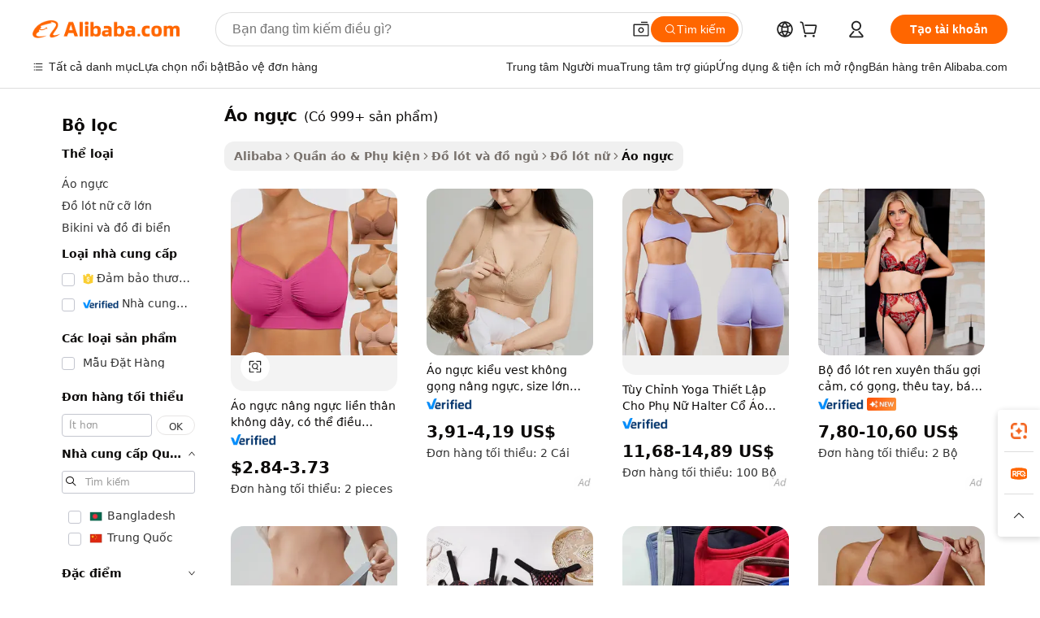

--- FILE ---
content_type: text/html;charset=UTF-8
request_url: https://vietnamese.alibaba.com/g/bra.html
body_size: 188505
content:

<!-- screen_content -->

    <!-- tangram:5410 begin-->
    <!-- tangram:529998 begin-->
    
<!DOCTYPE html>
<html lang="vi" dir="ltr">
  <head>
        <script>
      window.__BB = {
        scene: window.__bb_scene || 'traffic-free-goods'
      };
      window.__BB.BB_CWV_IGNORE = {
          lcp_element: ['#icbu-buyer-pc-top-banner'],
          lcp_url: [],
        };
      window._timing = {}
      window._timing.first_start = Date.now();
      window.needLoginInspiration = Boolean(false);
      // 变量用于标记页面首次可见时间
      let firstVisibleTime = null;
      if (typeof document.hidden !== 'undefined') {
        // 页面首次加载时直接统计
        if (!document.hidden) {
          firstVisibleTime = Date.now();
          window.__BB_timex = 1
        } else {
          // 页面不可见时监听 visibilitychange 事件
          document.addEventListener('visibilitychange', () => {
            if (!document.hidden) {
              firstVisibleTime = Date.now();
              window.__BB_timex = firstVisibleTime - window.performance.timing.navigationStart
              window.__BB.firstVisibleTime = window.__BB_timex
              console.log("Page became visible after "+ window.__BB_timex + " ms");
            }
          }, { once: true });  // 确保只触发一次
        }
      } else {
        console.warn('Page Visibility API is not supported in this browser.');
      }
    </script>
        <meta name="data-spm" content="a2700">
        <meta name="aplus-xplug" content="NONE">
        <meta name="aplus-icbu-disable-umid" content="1">
        <meta name="google-translate-customization" content="9de59014edaf3b99-22e1cf3b5ca21786-g00bb439a5e9e5f8f-f">
    <meta name="yandex-verification" content="25a76ba8e4443bb3" />
    <meta name="msvalidate.01" content="E3FBF0E89B724C30844BF17C59608E8F" />
    <meta name="viewport" content="width=device-width, initial-scale=1.0, maximum-scale=5.0, user-scalable=yes">
        <link rel="preconnect" href="https://s.alicdn.com/" crossorigin>
    <link rel="dns-prefetch" href="https://s.alicdn.com">
                        <link rel="preload" href="https://s.alicdn.com/@g/alilog/??aplus_plugin_icbufront/index.js,mlog/aplus_v2.js" as="script">
        <link rel="preload" href="https://s.alicdn.com/@img/imgextra/i2/O1CN0153JdbU26g4bILVOyC_!!6000000007690-2-tps-418-58.png" as="image">
        <script>
            window.__APLUS_ABRATE__ = {
        perf_group: 'base64cached',
        scene: "traffic-free-goods",
      };
    </script>
    <meta name="aplus-mmstat-timeout" content="15000">
        <meta content="text/html; charset=utf-8" http-equiv="Content-Type">
          <title>Bán áo lót nữ thời trang và tiện dụng - Alibaba.com</title>
      <meta name="keywords" content="sports bra,bra for women,bra brief sets">
      <meta name="description" content="Nâng đỡ ngực bằng những chiếc áo lót có tính năng đảm bảo sự thoải mái và cải thiện tư thế. Tìm các giao dịch tuyệt vời từ các nhà cung cấp và nhà sản xuất trên Alibaba.com.">
            <meta name="pagetiming-rate" content="9">
      <meta name="pagetiming-resource-rate" content="4">
                    <link rel="canonical" href="https://vietnamese.alibaba.com/g/bra.html">
                              <link rel="alternate" hreflang="fr" href="https://french.alibaba.com/g/bra.html">
                  <link rel="alternate" hreflang="de" href="https://german.alibaba.com/g/bra.html">
                  <link rel="alternate" hreflang="pt" href="https://portuguese.alibaba.com/g/bra.html">
                  <link rel="alternate" hreflang="it" href="https://italian.alibaba.com/g/bra.html">
                  <link rel="alternate" hreflang="es" href="https://spanish.alibaba.com/g/bra.html">
                  <link rel="alternate" hreflang="ru" href="https://russian.alibaba.com/g/bra.html">
                  <link rel="alternate" hreflang="ko" href="https://korean.alibaba.com/g/bra.html">
                  <link rel="alternate" hreflang="ar" href="https://arabic.alibaba.com/g/bra.html">
                  <link rel="alternate" hreflang="ja" href="https://japanese.alibaba.com/g/bra.html">
                  <link rel="alternate" hreflang="tr" href="https://turkish.alibaba.com/g/bra.html">
                  <link rel="alternate" hreflang="th" href="https://thai.alibaba.com/g/bra.html">
                  <link rel="alternate" hreflang="vi" href="https://vietnamese.alibaba.com/g/bra.html">
                  <link rel="alternate" hreflang="nl" href="https://dutch.alibaba.com/g/bra.html">
                  <link rel="alternate" hreflang="he" href="https://hebrew.alibaba.com/g/bra.html">
                  <link rel="alternate" hreflang="id" href="https://indonesian.alibaba.com/g/bra.html">
                  <link rel="alternate" hreflang="hi" href="https://hindi.alibaba.com/g/bra.html">
                  <link rel="alternate" hreflang="en" href="https://www.alibaba.com/showroom/bra.html">
                  <link rel="alternate" hreflang="zh" href="https://chinese.alibaba.com/g/bra.html">
                  <link rel="alternate" hreflang="x-default" href="https://www.alibaba.com/showroom/bra.html">
                                        <script>
      // Aplus 配置自动打点
      var queue = window.goldlog_queue || (window.goldlog_queue = []);
      var tags = ["button", "a", "div", "span", "i", "svg", "input", "li", "tr"];
      queue.push(
        {
          action: 'goldlog.appendMetaInfo',
          arguments: [
            'aplus-auto-exp',
            [
              {
                logkey: '/sc.ug_msite.new_product_exp',
                cssSelector: '[data-spm-exp]',
                props: ["data-spm-exp"],
              },
              {
                logkey: '/sc.ug_pc.seolist_product_exp',
                cssSelector: '.traffic-card-gallery',
                props: ["data-spm-exp"],
              }
            ]
          ]
        }
      )
      queue.push({
        action: 'goldlog.setMetaInfo',
        arguments: ['aplus-auto-clk', JSON.stringify(tags.map(tag =>({
          "logkey": "/sc.ug_msite.new_product_clk",
          tag,
          "filter": "data-spm-clk",
          "props": ["data-spm-clk"]
        })))],
      });
    </script>
  </head>
  <div id="icbu-header"><div id="the-new-header" data-version="4.4.0" data-tnh-auto-exp="tnh-expose" data-scenes="search-products" style="position: relative;background-color: #fff;border-bottom: 1px solid #ddd;box-sizing: border-box; font-family:Inter,SF Pro Text,Roboto,Helvetica Neue,Helvetica,Tahoma,Arial,PingFang SC,Microsoft YaHei;"><div style="display: flex;align-items:center;height: 72px;min-width: 1200px;max-width: 1580px;margin: 0 auto;padding: 0 40px;box-sizing: border-box;"><img style="height: 29px; width: 209px;" src="https://s.alicdn.com/@img/imgextra/i2/O1CN0153JdbU26g4bILVOyC_!!6000000007690-2-tps-418-58.png" alt="" /></div><div style="min-width: 1200px;max-width: 1580px;margin: 0 auto;overflow: hidden;font-size: 14px;display: flex;justify-content: space-between;padding: 0 40px;box-sizing: border-box;"><div style="display: flex; align-items: center; justify-content: space-between"><div style="position: relative; height: 36px; padding: 0 28px 0 20px">All categories</div><div style="position: relative; height: 36px; padding-right: 28px">Featured selections</div><div style="position: relative; height: 36px">Trade Assurance</div></div><div style="display: flex; align-items: center; justify-content: space-between"><div style="position: relative; height: 36px; padding-right: 28px">Buyer Central</div><div style="position: relative; height: 36px; padding-right: 28px">Help Center</div><div style="position: relative; height: 36px; padding-right: 28px">Get the app</div><div style="position: relative; height: 36px">Become a supplier</div></div></div></div></div></div>
  <body data-spm="7724857" style="min-height: calc(100vh + 1px)"><script 
id="beacon-aplus"   
src="//s.alicdn.com/@g/alilog/??aplus_plugin_icbufront/index.js,mlog/aplus_v2.js"
exparams="aplus=async&userid=&aplus&ali_beacon_id=&ali_apache_id=&ali_apache_track=&ali_apache_tracktmp=&eagleeye_traceid=2101fbdd17688295518431416e104f&ip=3%2e14%2e64%2e187&dmtrack_c={ali%5fresin%5ftrace%3dse%5frst%3dnull%7csp%5fviewtype%3dY%7cset%3d3%7cser%3d1007%7cpageId%3df866121cfd264b8bbea23575fcdb1258%7cm%5fpageid%3dnull%7cpvmi%3d0ce9741893684bb4b941b51f96666963%7csek%5fsepd%3d%25C3%25A1o%2bng%25E1%25BB%25B1c%7csek%3dbra%7cse%5fpn%3d1%7cp4pid%3ddf1903f6%2db5b2%2d4dff%2dbc5e%2daccdb098ac61%7csclkid%3dnull%7cforecast%5fpost%5fcate%3dnull%7cseo%5fnew%5fuser%5fflag%3dfalse%7ccategoryId%3d201152302%7cseo%5fsearch%5fmodel%5fupgrade%5fv2%3d2025070801%7cseo%5fmodule%5fcard%5f20240624%3d202406242%7clong%5ftext%5fgoogle%5ftranslate%5fv2%3d2407142%7cseo%5fcontent%5ftd%5fbottom%5ftext%5fupdate%5fkey%3d2025070801%7cseo%5fsearch%5fmodel%5fupgrade%5fv3%3d2025072201%7cseo%5fsearch%5fmodel%5fmulti%5fupgrade%5fv3%3d2025081101%7cdamo%5falt%5freplace%3dnull%7cwap%5fcross%3d2007659%7cwap%5fcs%5faction%3d2005494%7cAPP%5fVisitor%5fActive%3d26705%7cseo%5fshowroom%5fgoods%5fmix%3d2005244%7cseo%5fdefault%5fcached%5flong%5ftext%5ffrom%5fnew%5fkeyword%5fstep%3d2024122502%7cshowroom%5fgeneral%5ftemplate%3d2005292%7cwap%5fcs%5ftext%3dnull%7cstructured%5fdata%3d2025052702%7cseo%5fmulti%5fstyle%5ftext%5fupdate%3d2511181%7cpc%5fnew%5fheader%3dnull%7cseo%5fmeta%5fcate%5ftemplate%5fv1%3d2025042401%7cseo%5fmeta%5ftd%5fsearch%5fkeyword%5fstep%5fv1%3d2025040999%7cshowroom%5fft%5flong%5ftext%5fbaks%3d80802%7cAPP%5fGrowing%5fBuyer%5fHigh%5fIntent%5fActive%3d25488%7cshowroom%5fpc%5fv2019%3d2104%7cAPP%5fProspecting%5fBuyer%3d26707%7ccache%5fcontrol%3dnull%7cAPP%5fChurned%5fCore%5fBuyer%3d25502%7cseo%5fdefault%5fcached%5flong%5ftext%5fstep%3d24110802%7camp%5flighthouse%5fscore%5fimage%3d19657%7cseo%5fft%5ftranslate%5fgemini%3d25012003%7cwap%5fnode%5fssr%3d2015725%7cdataphant%5fopen%3d27030%7clongtext%5fmulti%5fstyle%5fexpand%5frussian%3d2510141%7cseo%5flongtext%5fgoogle%5fdata%5fsection%3d25021702%7cindustry%5fpopular%5ffloor%3dnull%7cwap%5fad%5fgoods%5fproduct%5finterval%3dnull%7cseo%5fgoods%5fbootom%5fwholesale%5flink%3d2486162%7cseo%5fmiddle%5fwholesale%5flink%3d2486164%7cseo%5fkeyword%5faatest%3d1%7cft%5flong%5ftext%5fenpand%5fstep2%3d121602%7cseo%5fft%5flongtext%5fexpand%5fstep3%3d25012102%7cseo%5fwap%5fheadercard%3d2006288%7cAPP%5fChurned%5fInactive%5fVisitor%3d25497%7cAPP%5fGrowing%5fBuyer%5fHigh%5fIntent%5fInactive%3d25484%7cseo%5fmeta%5ftd%5fmulti%5fkey%3d2025061801%7ctop%5frecommend%5f20250120%3d202501201%7clongtext%5fmulti%5fstyle%5fexpand%5ffrench%5fcopy%3d25091802%7clongtext%5fmulti%5fstyle%5fexpand%5ffrench%5fcopy%5fcopy%3d25092502%7clong%5ftext%5fpaa%3d220831%7cseo%5ffloor%5fexp%3dnull%7cseo%5fshowroom%5falgo%5flink%3d17764%7cseo%5fmeta%5ftd%5faib%5fgeneral%5fkey%3d2025091900%7ccountry%5findustry%3d202311033%7cpc%5ffree%5fswitchtosearch%3d2020529%7cshowroom%5fft%5flong%5ftext%5fenpand%5fstep1%3d101102%7cseo%5fshowroom%5fnorel%3d443425%7cplp%5fstyle%5f25%5fpc%3d202505222%7cseo%5fggs%5flayer%3d10011%7cquery%5fmutil%5flang%5ftranslate%3d2025060300%7cAPP%5fChurned%5fBuyer%3d25468%7cstream%5frender%5fperf%5fopt%3d2309181%7cwap%5fgoods%3d2007383%7cseo%5fshowroom%5fsimilar%5f20240614%3d202406142%7cchinese%5fopen%3d6307%7cquery%5fgpt%5ftranslate%3d20240820%7cad%5fproduct%5finterval%3dnull%7camp%5fto%5fpwa%3d2007359%7cplp%5faib%5fmulti%5fai%5fmeta%3d20250401%7cwap%5fsupplier%5fcontent%3dnull%7cpc%5ffree%5frefactoring%3d20220315%7csso%5foem%5ffloor%3d30031%7cAPP%5fGrowing%5fBuyer%5fInactive%3d25476%7cseo%5fpc%5fnew%5fview%5f20240807%3d202408072%7cseo%5fbottom%5ftext%5fentity%5fkey%5fcopy%3d2025062400%7cstream%5frender%3d433763%7cseo%5fmodule%5fcard%5f20240424%3d202404241%7cseo%5ftitle%5freplace%5f20191226%3d5841%7clongtext%5fmulti%5fstyle%5fexpand%3d25090802%7cgoogleweblight%3d6516%7clighthouse%5fbase64%3d2005760%7cAPP%5fProspecting%5fBuyer%5fActive%3d26715%7cad%5fgoods%5fproduct%5finterval%3dnull%7cseo%5fbottom%5fdeep%5fextend%5fkw%5fkey%3d2025071101%7clongtext%5fmulti%5fstyle%5fexpand%5fturkish%3d25102802%7cilink%5fuv%3d20240911%7cwap%5flist%5fwakeup%3d2005832%7ctpp%5fcrosslink%5fpc%3d20205311%7cseo%5ftop%5fbooth%3d18501%7cAPP%5fGrowing%5fBuyer%5fLess%5fActive%3d25471%7cseo%5fsearch%5fmodel%5fupgrade%5frank%3d2025092401%7cgoodslayer%3d7977%7cft%5flong%5ftext%5ftranslate%5fexpand%5fstep1%3d24110802%7cseo%5fheaderstyle%5ftraffic%5fkey%5fv1%3d2025072100%7ccrosslink%5fswitch%3d2008141%7cp4p%5foutline%3d20240328%7cseo%5fmeta%5ftd%5faib%5fv2%5fkey%3d2025091800%7crts%5fmulti%3d2008404%7cseo%5fad%5foptimization%5fkey%5fv2%3d2025072301%7cAPP%5fVisitor%5fLess%5fActive%3d26698%7cseo%5fsearch%5franker%5fid%3d2025112401%7cplp%5fstyle%5f25%3d202505192%7ccdn%5fvm%3d2007368%7cwap%5fad%5fproduct%5finterval%3dnull%7cseo%5fsearch%5fmodel%5fmulti%5fupgrade%5frank%3d2025092401%7cpc%5fcard%5fshare%3d2025081201%7cAPP%5fGrowing%5fBuyer%5fHigh%5fIntent%5fLess%5fActive%3d25480%7cgoods%5ftitle%5fsubstitute%3d9617%7cwap%5fscreen%5fexp%3d2025081400%7creact%5fheader%5ftest%3d202502182%7cpc%5fcs%5fcolor%3dnull%7cshowroom%5fft%5flong%5ftext%5ftest%3d72502%7cone%5ftap%5flogin%5fABTest%3d202308153%7cseo%5fhyh%5fshow%5ftags%3dnull%7cplp%5fstructured%5fdata%3d2508182%7cguide%5fdelete%3d2008526%7cseo%5findustry%5ftemplate%3dnull%7cseo%5fmeta%5ftd%5fmulti%5fes%5fkey%3d2025073101%7cseo%5fshowroom%5fdata%5fmix%3d19888%7csso%5ftop%5franking%5ffloor%3d20031%7cseo%5ftd%5fdeep%5fupgrade%5fkey%5fv3%3d2025081101%7cwap%5fue%5fone%3d2025111401%7cshowroom%5fto%5frts%5flink%3d2008480%7ccountrysearch%5ftest%3dnull%7cseo%5fplp%5fdate%5fv2%3d2025102701%7cchannel%5famp%5fto%5fpwa%3d2008435%7cseo%5fmulti%5fstyles%5flong%5ftext%3d2503172%7cseo%5fmeta%5ftext%5fmutli%5fcate%5ftemplate%5fv1%3d2025080800%7cseo%5fdefault%5fcached%5fmutil%5flong%5ftext%5fstep%3d24110436%7cseo%5faction%5fpoint%5ftype%3d22823%7cseo%5faib%5ftd%5flaunch%5f20240828%5fcopy%3d202408282%7cseo%5fshowroom%5fwholesale%5flink%3d2486142%7cseo%5fperf%5fimprove%3d2023999%7cseo%5fwap%5flist%5fbounce%5f01%3d2063%7cseo%5fwap%5flist%5fbounce%5f02%3d2128%7cAPP%5fGrowing%5fBuyer%5fActive%3d25489%7cvideolayer%3d7105%7cvideo%5fplay%3dnull%7cAPP%5fChurned%5fMember%5fInactive%3d25501%7cseo%5fgoogle%5fnew%5fstruct%3d438326%7cicbu%5falgo%5fp4p%5fseo%5fad%3d2025072301%7ctpp%5ftrace%3dseoKeyword%2dseoKeyword%5fv3%2dbase%2dORIGINAL}&pageid=030e40bb2101dbfa1768829551&hn=ensearchweb033001219250%2erg%2dus%2deast%2eus44&asid=AQAAAABvMm5poyk/HQAAAAAZ2b5ouXf6Yw==&treq=&tres=" async>
</script>
            <style>body{background-color:white;}.no-scrollbar.il-sticky.il-top-0.il-max-h-\[100vh\].il-w-\[200px\].il-flex-shrink-0.il-flex-grow-0.il-overflow-y-scroll{background-color:#FFF;padding-left:12px}</style>
                    <!-- tangram:530006 begin-->
<!--  -->
 <style>
   @keyframes il-spin {
     to {
       transform: rotate(360deg);
     }
   }
   @keyframes il-pulse {
     50% {
       opacity: 0.5;
     }
   }
   .traffic-card-gallery {display: flex;position: relative;flex-direction: column;justify-content: flex-start;border-radius: 0.5rem;background-color: #fff;padding: 0.5rem 0.5rem 1rem;overflow: hidden;font-size: 0.75rem;line-height: 1rem;}
   .traffic-card-list {display: flex;position: relative;flex-direction: row;justify-content: flex-start;border-bottom-width: 1px;background-color: #fff;padding: 1rem;height: 292px;overflow: hidden;font-size: 0.75rem;line-height: 1rem;}
   .product-price {
     b {
       font-size: 22px;
     }
   }
   .skel-loading {
       animation: il-pulse 2s cubic-bezier(0.4, 0, 0.6, 1) infinite;background-color: hsl(60, 4.8%, 95.9%);
   }
 </style>
<div id="first-cached-card">
  <div style="box-sizing:border-box;display: flex;position: absolute;left: 0;right: 0;margin: 0 auto;z-index: 1;min-width: 1200px;max-width: 1580px;padding: 0.75rem 3.25rem 0;pointer-events: none;">
    <!--页面左侧区域-->
    <div style="width: 200px;padding-top: 1rem;padding-left:12px; background-color: #fff;border-radius: 0.25rem">
      <div class="skel-loading" style="height: 1.5rem;width: 50%;border-radius: 0.25rem;"></div>
      <div style="margin-top: 1rem;margin-bottom: 1rem;">
        <div class="skel-loading" style="height: 1rem;width: calc(100% * 5 / 6);"></div>
        <div
          class="skel-loading"
          style="margin-top: 1rem;height: 1rem;width: calc(100% * 8 / 12);"
        ></div>
        <div class="skel-loading" style="margin-top: 1rem;height: 1rem;width: 75%;"></div>
        <div
          class="skel-loading"
          style="margin-top: 1rem;height: 1rem;width: calc(100% * 7 / 12);"
        ></div>
      </div>
      <div class="skel-loading" style="height: 1.5rem;width: 50%;border-radius: 0.25rem;"></div>
      <div style="margin-top: 1rem;margin-bottom: 1rem;">
        <div class="skel-loading" style="height: 1rem;width: calc(100% * 5 / 6);"></div>
        <div
          class="skel-loading"
          style="margin-top: 1rem;height: 1rem;width: calc(100% * 8 / 12);"
        ></div>
        <div class="skel-loading" style="margin-top: 1rem;height: 1rem;width: 75%;"></div>
        <div
          class="skel-loading"
          style="margin-top: 1rem;height: 1rem;width: calc(100% * 7 / 12);"
        ></div>
      </div>
      <div class="skel-loading" style="height: 1.5rem;width: 50%;border-radius: 0.25rem;"></div>
      <div style="margin-top: 1rem;margin-bottom: 1rem;">
        <div class="skel-loading" style="height: 1rem;width: calc(100% * 5 / 6);"></div>
        <div
          class="skel-loading"
          style="margin-top: 1rem;height: 1rem;width: calc(100% * 8 / 12);"
        ></div>
        <div class="skel-loading" style="margin-top: 1rem;height: 1rem;width: 75%;"></div>
        <div
          class="skel-loading"
          style="margin-top: 1rem;height: 1rem;width: calc(100% * 7 / 12);"
        ></div>
      </div>
      <div class="skel-loading" style="height: 1.5rem;width: 50%;border-radius: 0.25rem;"></div>
      <div style="margin-top: 1rem;margin-bottom: 1rem;">
        <div class="skel-loading" style="height: 1rem;width: calc(100% * 5 / 6);"></div>
        <div
          class="skel-loading"
          style="margin-top: 1rem;height: 1rem;width: calc(100% * 8 / 12);"
        ></div>
        <div class="skel-loading" style="margin-top: 1rem;height: 1rem;width: 75%;"></div>
        <div
          class="skel-loading"
          style="margin-top: 1rem;height: 1rem;width: calc(100% * 7 / 12);"
        ></div>
      </div>
      <div class="skel-loading" style="height: 1.5rem;width: 50%;border-radius: 0.25rem;"></div>
      <div style="margin-top: 1rem;margin-bottom: 1rem;">
        <div class="skel-loading" style="height: 1rem;width: calc(100% * 5 / 6);"></div>
        <div
          class="skel-loading"
          style="margin-top: 1rem;height: 1rem;width: calc(100% * 8 / 12);"
        ></div>
        <div class="skel-loading" style="margin-top: 1rem;height: 1rem;width: 75%;"></div>
        <div
          class="skel-loading"
          style="margin-top: 1rem;height: 1rem;width: calc(100% * 7 / 12);"
        ></div>
      </div>
      <div class="skel-loading" style="height: 1.5rem;width: 50%;border-radius: 0.25rem;"></div>
      <div style="margin-top: 1rem;margin-bottom: 1rem;">
        <div class="skel-loading" style="height: 1rem;width: calc(100% * 5 / 6);"></div>
        <div
          class="skel-loading"
          style="margin-top: 1rem;height: 1rem;width: calc(100% * 8 / 12);"
        ></div>
        <div class="skel-loading" style="margin-top: 1rem;height: 1rem;width: 75%;"></div>
        <div
          class="skel-loading"
          style="margin-top: 1rem;height: 1rem;width: calc(100% * 7 / 12);"
        ></div>
      </div>
    </div>
    <!--页面主体区域-->
    <div style="flex: 1 1 0%; overflow: hidden;padding: 0.5rem 0.5rem 0.5rem 1.5rem">
      <div style="height: 1.25rem;margin-bottom: 1rem;"></div>
      <!-- keywords -->
      <div style="margin-bottom: 1rem;height: 1.75rem;font-weight: 700;font-size: 1.25rem;line-height: 1.75rem;"></div>
      <!-- longtext -->
            <div style="width: calc(25% - 0.9rem);pointer-events: auto">
        <div class="traffic-card-gallery">
          <!-- ProductImage -->
          <a href="//www.alibaba.com/product-detail/Hexin-Wholesale-Custom-Adjustable-Big-Bra_1601101096659.html?from=SEO" target="_blank" style="position: relative;margin-bottom: 0.5rem;aspect-ratio: 1;overflow: hidden;border-radius: 0.5rem;">
            <div style="display: flex; overflow: hidden">
              <div style="position: relative;margin: 0;width: 100%;min-width: 0;flex-shrink: 0;flex-grow: 0;flex-basis: 100%;padding: 0;">
                <img style="position: relative; aspect-ratio: 1; width: 100%" src="[data-uri]" loading="eager" />
                <div style="position: absolute;left: 0;bottom: 0;right: 0;top: 0;background-color: #000;opacity: 0.05;"></div>
              </div>
            </div>
          </a>
          <div style="display: flex;flex: 1 1 0%;flex-direction: column;justify-content: space-between;">
            <div>
              <a class="skel-loading" style="margin-top: 0.5rem;display:inline-block;width:100%;height:1rem;" href="//www.alibaba.com/product-detail/Hexin-Wholesale-Custom-Adjustable-Big-Bra_1601101096659.html" target="_blank"></a>
              <a class="skel-loading" style="margin-top: 0.125rem;display:inline-block;width:100%;height:1rem;" href="//www.alibaba.com/product-detail/Hexin-Wholesale-Custom-Adjustable-Big-Bra_1601101096659.html" target="_blank"></a>
              <div class="skel-loading" style="margin-top: 0.25rem;height:1.625rem;width:75%"></div>
              <div class="skel-loading" style="margin-top: 0.5rem;height: 1rem;width:50%"></div>
              <div class="skel-loading" style="margin-top:0.25rem;height:1rem;width:25%"></div>
            </div>
          </div>

        </div>
      </div>

    </div>
  </div>
</div>
<!-- tangram:530006 end-->
            <style>.component-left-filter-callback{display:flex;position:relative;margin-top:10px;height:1200px}.component-left-filter-callback img{width:200px}.component-left-filter-callback i{position:absolute;top:5%;left:50%}.related-search-wrapper{padding:.5rem;--tw-bg-opacity: 1;background-color:#fff;background-color:rgba(255,255,255,var(--tw-bg-opacity, 1));border-width:1px;border-color:var(--input)}.related-search-wrapper .related-search-box{margin:12px 16px}.related-search-wrapper .related-search-box .related-search-title{display:inline;float:start;color:#666;word-wrap:break-word;margin-right:12px;width:13%}.related-search-wrapper .related-search-box .related-search-content{display:flex;flex-wrap:wrap}.related-search-wrapper .related-search-box .related-search-content .related-search-link{margin-right:12px;width:23%;overflow:hidden;color:#666;text-overflow:ellipsis;white-space:nowrap}.product-title img{margin-right:.5rem;display:inline-block;height:1rem;vertical-align:sub}.product-price b{font-size:22px}.similar-icon{position:absolute;bottom:12px;z-index:2;right:12px}.rfq-card{display:inline-block;position:relative;box-sizing:border-box;margin-bottom:36px}.rfq-card .rfq-card-content{display:flex;position:relative;flex-direction:column;align-items:flex-start;background-size:cover;background-color:#fff;padding:12px;width:100%;height:100%}.rfq-card .rfq-card-content .rfq-card-icon{margin-top:50px}.rfq-card .rfq-card-content .rfq-card-icon img{width:45px}.rfq-card .rfq-card-content .rfq-card-top-title{margin-top:14px;color:#222;font-weight:400;font-size:16px}.rfq-card .rfq-card-content .rfq-card-title{margin-top:24px;color:#333;font-weight:800;font-size:20px}.rfq-card .rfq-card-content .rfq-card-input-box{margin-top:24px;width:100%}.rfq-card .rfq-card-content .rfq-card-input-box textarea{box-sizing:border-box;border:1px solid #ddd;border-radius:4px;background-color:#fff;padding:9px 12px;width:100%;height:88px;resize:none;color:#666;font-weight:400;font-size:13px;font-family:inherit}.rfq-card .rfq-card-content .rfq-card-button{margin-top:24px;border:1px solid #666;border-radius:16px;background-color:#fff;width:67%;color:#000;font-weight:700;font-size:14px;line-height:30px;text-align:center}[data-modulename^=ProductList-] div{contain-intrinsic-size:auto 500px}.traffic-card-gallery:hover{--tw-shadow: 0px 2px 6px 2px rgba(0,0,0,.12157);--tw-shadow-colored: 0px 2px 6px 2px var(--tw-shadow-color);box-shadow:0 0 #0000,0 0 #0000,0 2px 6px 2px #0000001f;box-shadow:var(--tw-ring-offset-shadow, 0 0 rgba(0,0,0,0)),var(--tw-ring-shadow, 0 0 rgba(0,0,0,0)),var(--tw-shadow);z-index:10}.traffic-card-gallery{position:relative;display:flex;flex-direction:column;justify-content:flex-start;overflow:hidden;border-radius:.75rem;--tw-bg-opacity: 1;background-color:#fff;background-color:rgba(255,255,255,var(--tw-bg-opacity, 1));padding:.5rem;font-size:.75rem;line-height:1rem}.traffic-card-list{position:relative;display:flex;height:292px;flex-direction:row;justify-content:flex-start;overflow:hidden;border-bottom-width:1px;--tw-bg-opacity: 1;background-color:#fff;background-color:rgba(255,255,255,var(--tw-bg-opacity, 1));padding:1rem;font-size:.75rem;line-height:1rem}.traffic-card-g-industry:hover{--tw-shadow: 0 0 10px rgba(0,0,0,.1);--tw-shadow-colored: 0 0 10px var(--tw-shadow-color);box-shadow:0 0 #0000,0 0 #0000,0 0 10px #0000001a;box-shadow:var(--tw-ring-offset-shadow, 0 0 rgba(0,0,0,0)),var(--tw-ring-shadow, 0 0 rgba(0,0,0,0)),var(--tw-shadow)}.traffic-card-g-industry{position:relative;border-radius:var(--radius);--tw-bg-opacity: 1;background-color:#fff;background-color:rgba(255,255,255,var(--tw-bg-opacity, 1));padding:1.25rem .75rem .75rem;font-size:.875rem;line-height:1.25rem}.module-filter-section-wrapper{max-height:none!important;overflow-x:hidden}*,:before,:after{--tw-border-spacing-x: 0;--tw-border-spacing-y: 0;--tw-translate-x: 0;--tw-translate-y: 0;--tw-rotate: 0;--tw-skew-x: 0;--tw-skew-y: 0;--tw-scale-x: 1;--tw-scale-y: 1;--tw-pan-x: ;--tw-pan-y: ;--tw-pinch-zoom: ;--tw-scroll-snap-strictness: proximity;--tw-gradient-from-position: ;--tw-gradient-via-position: ;--tw-gradient-to-position: ;--tw-ordinal: ;--tw-slashed-zero: ;--tw-numeric-figure: ;--tw-numeric-spacing: ;--tw-numeric-fraction: ;--tw-ring-inset: ;--tw-ring-offset-width: 0px;--tw-ring-offset-color: #fff;--tw-ring-color: rgba(59, 130, 246, .5);--tw-ring-offset-shadow: 0 0 rgba(0,0,0,0);--tw-ring-shadow: 0 0 rgba(0,0,0,0);--tw-shadow: 0 0 rgba(0,0,0,0);--tw-shadow-colored: 0 0 rgba(0,0,0,0);--tw-blur: ;--tw-brightness: ;--tw-contrast: ;--tw-grayscale: ;--tw-hue-rotate: ;--tw-invert: ;--tw-saturate: ;--tw-sepia: ;--tw-drop-shadow: ;--tw-backdrop-blur: ;--tw-backdrop-brightness: ;--tw-backdrop-contrast: ;--tw-backdrop-grayscale: ;--tw-backdrop-hue-rotate: ;--tw-backdrop-invert: ;--tw-backdrop-opacity: ;--tw-backdrop-saturate: ;--tw-backdrop-sepia: ;--tw-contain-size: ;--tw-contain-layout: ;--tw-contain-paint: ;--tw-contain-style: }::backdrop{--tw-border-spacing-x: 0;--tw-border-spacing-y: 0;--tw-translate-x: 0;--tw-translate-y: 0;--tw-rotate: 0;--tw-skew-x: 0;--tw-skew-y: 0;--tw-scale-x: 1;--tw-scale-y: 1;--tw-pan-x: ;--tw-pan-y: ;--tw-pinch-zoom: ;--tw-scroll-snap-strictness: proximity;--tw-gradient-from-position: ;--tw-gradient-via-position: ;--tw-gradient-to-position: ;--tw-ordinal: ;--tw-slashed-zero: ;--tw-numeric-figure: ;--tw-numeric-spacing: ;--tw-numeric-fraction: ;--tw-ring-inset: ;--tw-ring-offset-width: 0px;--tw-ring-offset-color: #fff;--tw-ring-color: rgba(59, 130, 246, .5);--tw-ring-offset-shadow: 0 0 rgba(0,0,0,0);--tw-ring-shadow: 0 0 rgba(0,0,0,0);--tw-shadow: 0 0 rgba(0,0,0,0);--tw-shadow-colored: 0 0 rgba(0,0,0,0);--tw-blur: ;--tw-brightness: ;--tw-contrast: ;--tw-grayscale: ;--tw-hue-rotate: ;--tw-invert: ;--tw-saturate: ;--tw-sepia: ;--tw-drop-shadow: ;--tw-backdrop-blur: ;--tw-backdrop-brightness: ;--tw-backdrop-contrast: ;--tw-backdrop-grayscale: ;--tw-backdrop-hue-rotate: ;--tw-backdrop-invert: ;--tw-backdrop-opacity: ;--tw-backdrop-saturate: ;--tw-backdrop-sepia: ;--tw-contain-size: ;--tw-contain-layout: ;--tw-contain-paint: ;--tw-contain-style: }*,:before,:after{box-sizing:border-box;border-width:0;border-style:solid;border-color:#e5e7eb}:before,:after{--tw-content: ""}html,:host{line-height:1.5;-webkit-text-size-adjust:100%;-moz-tab-size:4;-o-tab-size:4;tab-size:4;font-family:ui-sans-serif,system-ui,-apple-system,Segoe UI,Roboto,Ubuntu,Cantarell,Noto Sans,sans-serif,"Apple Color Emoji","Segoe UI Emoji",Segoe UI Symbol,"Noto Color Emoji";font-feature-settings:normal;font-variation-settings:normal;-webkit-tap-highlight-color:transparent}body{margin:0;line-height:inherit}hr{height:0;color:inherit;border-top-width:1px}abbr:where([title]){text-decoration:underline;-webkit-text-decoration:underline dotted;text-decoration:underline dotted}h1,h2,h3,h4,h5,h6{font-size:inherit;font-weight:inherit}a{color:inherit;text-decoration:inherit}b,strong{font-weight:bolder}code,kbd,samp,pre{font-family:ui-monospace,SFMono-Regular,Menlo,Monaco,Consolas,Liberation Mono,Courier New,monospace;font-feature-settings:normal;font-variation-settings:normal;font-size:1em}small{font-size:80%}sub,sup{font-size:75%;line-height:0;position:relative;vertical-align:baseline}sub{bottom:-.25em}sup{top:-.5em}table{text-indent:0;border-color:inherit;border-collapse:collapse}button,input,optgroup,select,textarea{font-family:inherit;font-feature-settings:inherit;font-variation-settings:inherit;font-size:100%;font-weight:inherit;line-height:inherit;letter-spacing:inherit;color:inherit;margin:0;padding:0}button,select{text-transform:none}button,input:where([type=button]),input:where([type=reset]),input:where([type=submit]){-webkit-appearance:button;background-color:transparent;background-image:none}:-moz-focusring{outline:auto}:-moz-ui-invalid{box-shadow:none}progress{vertical-align:baseline}::-webkit-inner-spin-button,::-webkit-outer-spin-button{height:auto}[type=search]{-webkit-appearance:textfield;outline-offset:-2px}::-webkit-search-decoration{-webkit-appearance:none}::-webkit-file-upload-button{-webkit-appearance:button;font:inherit}summary{display:list-item}blockquote,dl,dd,h1,h2,h3,h4,h5,h6,hr,figure,p,pre{margin:0}fieldset{margin:0;padding:0}legend{padding:0}ol,ul,menu{list-style:none;margin:0;padding:0}dialog{padding:0}textarea{resize:vertical}input::-moz-placeholder,textarea::-moz-placeholder{opacity:1;color:#9ca3af}input::placeholder,textarea::placeholder{opacity:1;color:#9ca3af}button,[role=button]{cursor:pointer}:disabled{cursor:default}img,svg,video,canvas,audio,iframe,embed,object{display:block;vertical-align:middle}img,video{max-width:100%;height:auto}[hidden]:where(:not([hidden=until-found])){display:none}:root{--background: hsl(0, 0%, 100%);--foreground: hsl(20, 14.3%, 4.1%);--card: hsl(0, 0%, 100%);--card-foreground: hsl(20, 14.3%, 4.1%);--popover: hsl(0, 0%, 100%);--popover-foreground: hsl(20, 14.3%, 4.1%);--primary: hsl(24, 100%, 50%);--primary-foreground: hsl(60, 9.1%, 97.8%);--secondary: hsl(60, 4.8%, 95.9%);--secondary-foreground: #333;--muted: hsl(60, 4.8%, 95.9%);--muted-foreground: hsl(25, 5.3%, 44.7%);--accent: hsl(60, 4.8%, 95.9%);--accent-foreground: hsl(24, 9.8%, 10%);--destructive: hsl(0, 84.2%, 60.2%);--destructive-foreground: hsl(60, 9.1%, 97.8%);--border: hsl(20, 5.9%, 90%);--input: hsl(20, 5.9%, 90%);--ring: hsl(24.6, 95%, 53.1%);--radius: 1rem}.dark{--background: hsl(20, 14.3%, 4.1%);--foreground: hsl(60, 9.1%, 97.8%);--card: hsl(20, 14.3%, 4.1%);--card-foreground: hsl(60, 9.1%, 97.8%);--popover: hsl(20, 14.3%, 4.1%);--popover-foreground: hsl(60, 9.1%, 97.8%);--primary: hsl(20.5, 90.2%, 48.2%);--primary-foreground: hsl(60, 9.1%, 97.8%);--secondary: hsl(12, 6.5%, 15.1%);--secondary-foreground: hsl(60, 9.1%, 97.8%);--muted: hsl(12, 6.5%, 15.1%);--muted-foreground: hsl(24, 5.4%, 63.9%);--accent: hsl(12, 6.5%, 15.1%);--accent-foreground: hsl(60, 9.1%, 97.8%);--destructive: hsl(0, 72.2%, 50.6%);--destructive-foreground: hsl(60, 9.1%, 97.8%);--border: hsl(12, 6.5%, 15.1%);--input: hsl(12, 6.5%, 15.1%);--ring: hsl(20.5, 90.2%, 48.2%)}*{border-color:#e7e5e4;border-color:var(--border)}body{background-color:#fff;background-color:var(--background);color:#0c0a09;color:var(--foreground)}.il-sr-only{position:absolute;width:1px;height:1px;padding:0;margin:-1px;overflow:hidden;clip:rect(0,0,0,0);white-space:nowrap;border-width:0}.il-invisible{visibility:hidden}.il-fixed{position:fixed}.il-absolute{position:absolute}.il-relative{position:relative}.il-sticky{position:sticky}.il-inset-0{inset:0}.il--bottom-12{bottom:-3rem}.il--top-12{top:-3rem}.il-bottom-0{bottom:0}.il-bottom-2{bottom:.5rem}.il-bottom-3{bottom:.75rem}.il-bottom-4{bottom:1rem}.il-end-0{right:0}.il-end-2{right:.5rem}.il-end-3{right:.75rem}.il-end-4{right:1rem}.il-left-0{left:0}.il-left-3{left:.75rem}.il-right-0{right:0}.il-right-2{right:.5rem}.il-right-3{right:.75rem}.il-start-0{left:0}.il-start-1\/2{left:50%}.il-start-2{left:.5rem}.il-start-3{left:.75rem}.il-start-\[50\%\]{left:50%}.il-top-0{top:0}.il-top-1\/2{top:50%}.il-top-16{top:4rem}.il-top-4{top:1rem}.il-top-\[50\%\]{top:50%}.il-z-10{z-index:10}.il-z-50{z-index:50}.il-z-\[9999\]{z-index:9999}.il-col-span-4{grid-column:span 4 / span 4}.il-m-0{margin:0}.il-m-3{margin:.75rem}.il-m-auto{margin:auto}.il-mx-auto{margin-left:auto;margin-right:auto}.il-my-3{margin-top:.75rem;margin-bottom:.75rem}.il-my-5{margin-top:1.25rem;margin-bottom:1.25rem}.il-my-auto{margin-top:auto;margin-bottom:auto}.\!il-mb-4{margin-bottom:1rem!important}.il--mt-4{margin-top:-1rem}.il-mb-0{margin-bottom:0}.il-mb-1{margin-bottom:.25rem}.il-mb-2{margin-bottom:.5rem}.il-mb-3{margin-bottom:.75rem}.il-mb-4{margin-bottom:1rem}.il-mb-5{margin-bottom:1.25rem}.il-mb-6{margin-bottom:1.5rem}.il-mb-8{margin-bottom:2rem}.il-mb-\[-0\.75rem\]{margin-bottom:-.75rem}.il-mb-\[0\.125rem\]{margin-bottom:.125rem}.il-me-1{margin-right:.25rem}.il-me-2{margin-right:.5rem}.il-me-3{margin-right:.75rem}.il-me-auto{margin-right:auto}.il-mr-1{margin-right:.25rem}.il-mr-2{margin-right:.5rem}.il-ms-1{margin-left:.25rem}.il-ms-4{margin-left:1rem}.il-ms-5{margin-left:1.25rem}.il-ms-8{margin-left:2rem}.il-ms-\[\.375rem\]{margin-left:.375rem}.il-ms-auto{margin-left:auto}.il-mt-0{margin-top:0}.il-mt-0\.5{margin-top:.125rem}.il-mt-1{margin-top:.25rem}.il-mt-2{margin-top:.5rem}.il-mt-3{margin-top:.75rem}.il-mt-4{margin-top:1rem}.il-mt-6{margin-top:1.5rem}.il-line-clamp-1{overflow:hidden;display:-webkit-box;-webkit-box-orient:vertical;-webkit-line-clamp:1}.il-line-clamp-2{overflow:hidden;display:-webkit-box;-webkit-box-orient:vertical;-webkit-line-clamp:2}.il-line-clamp-6{overflow:hidden;display:-webkit-box;-webkit-box-orient:vertical;-webkit-line-clamp:6}.il-inline-block{display:inline-block}.il-inline{display:inline}.il-flex{display:flex}.il-inline-flex{display:inline-flex}.il-grid{display:grid}.il-aspect-square{aspect-ratio:1 / 1}.il-size-5{width:1.25rem;height:1.25rem}.il-h-1{height:.25rem}.il-h-10{height:2.5rem}.il-h-11{height:2.75rem}.il-h-20{height:5rem}.il-h-24{height:6rem}.il-h-3\.5{height:.875rem}.il-h-4{height:1rem}.il-h-40{height:10rem}.il-h-6{height:1.5rem}.il-h-8{height:2rem}.il-h-9{height:2.25rem}.il-h-\[150px\]{height:150px}.il-h-\[152px\]{height:152px}.il-h-\[18\.25rem\]{height:18.25rem}.il-h-\[292px\]{height:292px}.il-h-\[600px\]{height:600px}.il-h-auto{height:auto}.il-h-fit{height:-moz-fit-content;height:fit-content}.il-h-full{height:100%}.il-h-screen{height:100vh}.il-max-h-\[100vh\]{max-height:100vh}.il-w-1\/2{width:50%}.il-w-10{width:2.5rem}.il-w-10\/12{width:83.333333%}.il-w-4{width:1rem}.il-w-6{width:1.5rem}.il-w-64{width:16rem}.il-w-7\/12{width:58.333333%}.il-w-72{width:18rem}.il-w-8{width:2rem}.il-w-8\/12{width:66.666667%}.il-w-9{width:2.25rem}.il-w-9\/12{width:75%}.il-w-\[200px\]{width:200px}.il-w-\[84px\]{width:84px}.il-w-fit{width:-moz-fit-content;width:fit-content}.il-w-full{width:100%}.il-w-screen{width:100vw}.il-min-w-0{min-width:0px}.il-min-w-3{min-width:.75rem}.il-min-w-\[1200px\]{min-width:1200px}.il-max-w-\[1000px\]{max-width:1000px}.il-max-w-\[1580px\]{max-width:1580px}.il-max-w-full{max-width:100%}.il-max-w-lg{max-width:32rem}.il-flex-1{flex:1 1 0%}.il-flex-shrink-0,.il-shrink-0{flex-shrink:0}.il-flex-grow-0,.il-grow-0{flex-grow:0}.il-basis-24{flex-basis:6rem}.il-basis-full{flex-basis:100%}.il-origin-\[--radix-tooltip-content-transform-origin\]{transform-origin:var(--radix-tooltip-content-transform-origin)}.il--translate-x-1\/2{--tw-translate-x: -50%;transform:translate(-50%,var(--tw-translate-y)) rotate(var(--tw-rotate)) skew(var(--tw-skew-x)) skewY(var(--tw-skew-y)) scaleX(var(--tw-scale-x)) scaleY(var(--tw-scale-y));transform:translate(var(--tw-translate-x),var(--tw-translate-y)) rotate(var(--tw-rotate)) skew(var(--tw-skew-x)) skewY(var(--tw-skew-y)) scaleX(var(--tw-scale-x)) scaleY(var(--tw-scale-y))}.il--translate-y-1\/2{--tw-translate-y: -50%;transform:translate(var(--tw-translate-x),-50%) rotate(var(--tw-rotate)) skew(var(--tw-skew-x)) skewY(var(--tw-skew-y)) scaleX(var(--tw-scale-x)) scaleY(var(--tw-scale-y));transform:translate(var(--tw-translate-x),var(--tw-translate-y)) rotate(var(--tw-rotate)) skew(var(--tw-skew-x)) skewY(var(--tw-skew-y)) scaleX(var(--tw-scale-x)) scaleY(var(--tw-scale-y))}.il-translate-x-\[-50\%\]{--tw-translate-x: -50%;transform:translate(-50%,var(--tw-translate-y)) rotate(var(--tw-rotate)) skew(var(--tw-skew-x)) skewY(var(--tw-skew-y)) scaleX(var(--tw-scale-x)) scaleY(var(--tw-scale-y));transform:translate(var(--tw-translate-x),var(--tw-translate-y)) rotate(var(--tw-rotate)) skew(var(--tw-skew-x)) skewY(var(--tw-skew-y)) scaleX(var(--tw-scale-x)) scaleY(var(--tw-scale-y))}.il-translate-y-\[-50\%\]{--tw-translate-y: -50%;transform:translate(var(--tw-translate-x),-50%) rotate(var(--tw-rotate)) skew(var(--tw-skew-x)) skewY(var(--tw-skew-y)) scaleX(var(--tw-scale-x)) scaleY(var(--tw-scale-y));transform:translate(var(--tw-translate-x),var(--tw-translate-y)) rotate(var(--tw-rotate)) skew(var(--tw-skew-x)) skewY(var(--tw-skew-y)) scaleX(var(--tw-scale-x)) scaleY(var(--tw-scale-y))}.il-rotate-90{--tw-rotate: 90deg;transform:translate(var(--tw-translate-x),var(--tw-translate-y)) rotate(90deg) skew(var(--tw-skew-x)) skewY(var(--tw-skew-y)) scaleX(var(--tw-scale-x)) scaleY(var(--tw-scale-y));transform:translate(var(--tw-translate-x),var(--tw-translate-y)) rotate(var(--tw-rotate)) skew(var(--tw-skew-x)) skewY(var(--tw-skew-y)) scaleX(var(--tw-scale-x)) scaleY(var(--tw-scale-y))}@keyframes il-pulse{50%{opacity:.5}}.il-animate-pulse{animation:il-pulse 2s cubic-bezier(.4,0,.6,1) infinite}@keyframes il-spin{to{transform:rotate(360deg)}}.il-animate-spin{animation:il-spin 1s linear infinite}.il-cursor-pointer{cursor:pointer}.il-list-disc{list-style-type:disc}.il-grid-cols-2{grid-template-columns:repeat(2,minmax(0,1fr))}.il-grid-cols-4{grid-template-columns:repeat(4,minmax(0,1fr))}.il-flex-row{flex-direction:row}.il-flex-col{flex-direction:column}.il-flex-col-reverse{flex-direction:column-reverse}.il-flex-wrap{flex-wrap:wrap}.il-flex-nowrap{flex-wrap:nowrap}.il-items-start{align-items:flex-start}.il-items-center{align-items:center}.il-items-baseline{align-items:baseline}.il-justify-start{justify-content:flex-start}.il-justify-end{justify-content:flex-end}.il-justify-center{justify-content:center}.il-justify-between{justify-content:space-between}.il-gap-1{gap:.25rem}.il-gap-1\.5{gap:.375rem}.il-gap-10{gap:2.5rem}.il-gap-2{gap:.5rem}.il-gap-3{gap:.75rem}.il-gap-4{gap:1rem}.il-gap-8{gap:2rem}.il-gap-\[\.0938rem\]{gap:.0938rem}.il-gap-\[\.375rem\]{gap:.375rem}.il-gap-\[0\.125rem\]{gap:.125rem}.\!il-gap-x-5{-moz-column-gap:1.25rem!important;column-gap:1.25rem!important}.\!il-gap-y-5{row-gap:1.25rem!important}.il-space-y-1\.5>:not([hidden])~:not([hidden]){--tw-space-y-reverse: 0;margin-top:calc(.375rem * (1 - var(--tw-space-y-reverse)));margin-top:.375rem;margin-top:calc(.375rem * calc(1 - var(--tw-space-y-reverse)));margin-bottom:0rem;margin-bottom:calc(.375rem * var(--tw-space-y-reverse))}.il-space-y-4>:not([hidden])~:not([hidden]){--tw-space-y-reverse: 0;margin-top:calc(1rem * (1 - var(--tw-space-y-reverse)));margin-top:1rem;margin-top:calc(1rem * calc(1 - var(--tw-space-y-reverse)));margin-bottom:0rem;margin-bottom:calc(1rem * var(--tw-space-y-reverse))}.il-overflow-hidden{overflow:hidden}.il-overflow-y-auto{overflow-y:auto}.il-overflow-y-scroll{overflow-y:scroll}.il-truncate{overflow:hidden;text-overflow:ellipsis;white-space:nowrap}.il-text-ellipsis{text-overflow:ellipsis}.il-whitespace-normal{white-space:normal}.il-whitespace-nowrap{white-space:nowrap}.il-break-normal{word-wrap:normal;word-break:normal}.il-break-words{word-wrap:break-word}.il-break-all{word-break:break-all}.il-rounded{border-radius:.25rem}.il-rounded-2xl{border-radius:1rem}.il-rounded-\[0\.5rem\]{border-radius:.5rem}.il-rounded-\[1\.25rem\]{border-radius:1.25rem}.il-rounded-full{border-radius:9999px}.il-rounded-lg{border-radius:1rem;border-radius:var(--radius)}.il-rounded-md{border-radius:calc(1rem - 2px);border-radius:calc(var(--radius) - 2px)}.il-rounded-sm{border-radius:calc(1rem - 4px);border-radius:calc(var(--radius) - 4px)}.il-rounded-xl{border-radius:.75rem}.il-border,.il-border-\[1px\]{border-width:1px}.il-border-b,.il-border-b-\[1px\]{border-bottom-width:1px}.il-border-solid{border-style:solid}.il-border-none{border-style:none}.il-border-\[\#222\]{--tw-border-opacity: 1;border-color:#222;border-color:rgba(34,34,34,var(--tw-border-opacity, 1))}.il-border-\[\#DDD\]{--tw-border-opacity: 1;border-color:#ddd;border-color:rgba(221,221,221,var(--tw-border-opacity, 1))}.il-border-foreground{border-color:#0c0a09;border-color:var(--foreground)}.il-border-input{border-color:#e7e5e4;border-color:var(--input)}.il-bg-\[\#F8F8F8\]{--tw-bg-opacity: 1;background-color:#f8f8f8;background-color:rgba(248,248,248,var(--tw-bg-opacity, 1))}.il-bg-\[\#d9d9d963\]{background-color:#d9d9d963}.il-bg-accent{background-color:#f5f5f4;background-color:var(--accent)}.il-bg-background{background-color:#fff;background-color:var(--background)}.il-bg-black{--tw-bg-opacity: 1;background-color:#000;background-color:rgba(0,0,0,var(--tw-bg-opacity, 1))}.il-bg-black\/80{background-color:#000c}.il-bg-destructive{background-color:#ef4444;background-color:var(--destructive)}.il-bg-gray-300{--tw-bg-opacity: 1;background-color:#d1d5db;background-color:rgba(209,213,219,var(--tw-bg-opacity, 1))}.il-bg-muted{background-color:#f5f5f4;background-color:var(--muted)}.il-bg-orange-500{--tw-bg-opacity: 1;background-color:#f97316;background-color:rgba(249,115,22,var(--tw-bg-opacity, 1))}.il-bg-popover{background-color:#fff;background-color:var(--popover)}.il-bg-primary{background-color:#f60;background-color:var(--primary)}.il-bg-secondary{background-color:#f5f5f4;background-color:var(--secondary)}.il-bg-transparent{background-color:transparent}.il-bg-white{--tw-bg-opacity: 1;background-color:#fff;background-color:rgba(255,255,255,var(--tw-bg-opacity, 1))}.il-bg-opacity-80{--tw-bg-opacity: .8}.il-bg-cover{background-size:cover}.il-bg-no-repeat{background-repeat:no-repeat}.il-fill-black{fill:#000}.il-object-cover{-o-object-fit:cover;object-fit:cover}.il-p-0{padding:0}.il-p-1{padding:.25rem}.il-p-2{padding:.5rem}.il-p-3{padding:.75rem}.il-p-4{padding:1rem}.il-p-5{padding:1.25rem}.il-p-6{padding:1.5rem}.il-px-2{padding-left:.5rem;padding-right:.5rem}.il-px-3{padding-left:.75rem;padding-right:.75rem}.il-py-0\.5{padding-top:.125rem;padding-bottom:.125rem}.il-py-1\.5{padding-top:.375rem;padding-bottom:.375rem}.il-py-10{padding-top:2.5rem;padding-bottom:2.5rem}.il-py-2{padding-top:.5rem;padding-bottom:.5rem}.il-py-3{padding-top:.75rem;padding-bottom:.75rem}.il-pb-0{padding-bottom:0}.il-pb-3{padding-bottom:.75rem}.il-pb-4{padding-bottom:1rem}.il-pb-8{padding-bottom:2rem}.il-pe-0{padding-right:0}.il-pe-2{padding-right:.5rem}.il-pe-3{padding-right:.75rem}.il-pe-4{padding-right:1rem}.il-pe-6{padding-right:1.5rem}.il-pe-8{padding-right:2rem}.il-pe-\[12px\]{padding-right:12px}.il-pe-\[3\.25rem\]{padding-right:3.25rem}.il-pl-4{padding-left:1rem}.il-ps-0{padding-left:0}.il-ps-2{padding-left:.5rem}.il-ps-3{padding-left:.75rem}.il-ps-4{padding-left:1rem}.il-ps-6{padding-left:1.5rem}.il-ps-8{padding-left:2rem}.il-ps-\[12px\]{padding-left:12px}.il-ps-\[3\.25rem\]{padding-left:3.25rem}.il-pt-10{padding-top:2.5rem}.il-pt-4{padding-top:1rem}.il-pt-5{padding-top:1.25rem}.il-pt-6{padding-top:1.5rem}.il-pt-7{padding-top:1.75rem}.il-text-center{text-align:center}.il-text-start{text-align:left}.il-text-2xl{font-size:1.5rem;line-height:2rem}.il-text-base{font-size:1rem;line-height:1.5rem}.il-text-lg{font-size:1.125rem;line-height:1.75rem}.il-text-sm{font-size:.875rem;line-height:1.25rem}.il-text-xl{font-size:1.25rem;line-height:1.75rem}.il-text-xs{font-size:.75rem;line-height:1rem}.il-font-\[600\]{font-weight:600}.il-font-bold{font-weight:700}.il-font-medium{font-weight:500}.il-font-normal{font-weight:400}.il-font-semibold{font-weight:600}.il-leading-3{line-height:.75rem}.il-leading-4{line-height:1rem}.il-leading-\[1\.43\]{line-height:1.43}.il-leading-\[18px\]{line-height:18px}.il-leading-\[26px\]{line-height:26px}.il-leading-none{line-height:1}.il-tracking-tight{letter-spacing:-.025em}.il-text-\[\#00820D\]{--tw-text-opacity: 1;color:#00820d;color:rgba(0,130,13,var(--tw-text-opacity, 1))}.il-text-\[\#222\]{--tw-text-opacity: 1;color:#222;color:rgba(34,34,34,var(--tw-text-opacity, 1))}.il-text-\[\#444\]{--tw-text-opacity: 1;color:#444;color:rgba(68,68,68,var(--tw-text-opacity, 1))}.il-text-\[\#4B1D1F\]{--tw-text-opacity: 1;color:#4b1d1f;color:rgba(75,29,31,var(--tw-text-opacity, 1))}.il-text-\[\#767676\]{--tw-text-opacity: 1;color:#767676;color:rgba(118,118,118,var(--tw-text-opacity, 1))}.il-text-\[\#D04A0A\]{--tw-text-opacity: 1;color:#d04a0a;color:rgba(208,74,10,var(--tw-text-opacity, 1))}.il-text-\[\#F7421E\]{--tw-text-opacity: 1;color:#f7421e;color:rgba(247,66,30,var(--tw-text-opacity, 1))}.il-text-\[\#FF6600\]{--tw-text-opacity: 1;color:#f60;color:rgba(255,102,0,var(--tw-text-opacity, 1))}.il-text-\[\#f7421e\]{--tw-text-opacity: 1;color:#f7421e;color:rgba(247,66,30,var(--tw-text-opacity, 1))}.il-text-destructive-foreground{color:#fafaf9;color:var(--destructive-foreground)}.il-text-foreground{color:#0c0a09;color:var(--foreground)}.il-text-muted-foreground{color:#78716c;color:var(--muted-foreground)}.il-text-popover-foreground{color:#0c0a09;color:var(--popover-foreground)}.il-text-primary{color:#f60;color:var(--primary)}.il-text-primary-foreground{color:#fafaf9;color:var(--primary-foreground)}.il-text-secondary-foreground{color:#333;color:var(--secondary-foreground)}.il-text-white{--tw-text-opacity: 1;color:#fff;color:rgba(255,255,255,var(--tw-text-opacity, 1))}.il-underline{text-decoration-line:underline}.il-line-through{text-decoration-line:line-through}.il-underline-offset-4{text-underline-offset:4px}.il-opacity-5{opacity:.05}.il-opacity-70{opacity:.7}.il-shadow-\[0_2px_6px_2px_rgba\(0\,0\,0\,0\.12\)\]{--tw-shadow: 0 2px 6px 2px rgba(0,0,0,.12);--tw-shadow-colored: 0 2px 6px 2px var(--tw-shadow-color);box-shadow:0 0 #0000,0 0 #0000,0 2px 6px 2px #0000001f;box-shadow:var(--tw-ring-offset-shadow, 0 0 rgba(0,0,0,0)),var(--tw-ring-shadow, 0 0 rgba(0,0,0,0)),var(--tw-shadow)}.il-shadow-cards{--tw-shadow: 0 0 10px rgba(0,0,0,.1);--tw-shadow-colored: 0 0 10px var(--tw-shadow-color);box-shadow:0 0 #0000,0 0 #0000,0 0 10px #0000001a;box-shadow:var(--tw-ring-offset-shadow, 0 0 rgba(0,0,0,0)),var(--tw-ring-shadow, 0 0 rgba(0,0,0,0)),var(--tw-shadow)}.il-shadow-lg{--tw-shadow: 0 10px 15px -3px rgba(0, 0, 0, .1), 0 4px 6px -4px rgba(0, 0, 0, .1);--tw-shadow-colored: 0 10px 15px -3px var(--tw-shadow-color), 0 4px 6px -4px var(--tw-shadow-color);box-shadow:0 0 #0000,0 0 #0000,0 10px 15px -3px #0000001a,0 4px 6px -4px #0000001a;box-shadow:var(--tw-ring-offset-shadow, 0 0 rgba(0,0,0,0)),var(--tw-ring-shadow, 0 0 rgba(0,0,0,0)),var(--tw-shadow)}.il-shadow-md{--tw-shadow: 0 4px 6px -1px rgba(0, 0, 0, .1), 0 2px 4px -2px rgba(0, 0, 0, .1);--tw-shadow-colored: 0 4px 6px -1px var(--tw-shadow-color), 0 2px 4px -2px var(--tw-shadow-color);box-shadow:0 0 #0000,0 0 #0000,0 4px 6px -1px #0000001a,0 2px 4px -2px #0000001a;box-shadow:var(--tw-ring-offset-shadow, 0 0 rgba(0,0,0,0)),var(--tw-ring-shadow, 0 0 rgba(0,0,0,0)),var(--tw-shadow)}.il-outline-none{outline:2px solid transparent;outline-offset:2px}.il-outline-1{outline-width:1px}.il-ring-offset-background{--tw-ring-offset-color: var(--background)}.il-transition-colors{transition-property:color,background-color,border-color,text-decoration-color,fill,stroke;transition-timing-function:cubic-bezier(.4,0,.2,1);transition-duration:.15s}.il-transition-opacity{transition-property:opacity;transition-timing-function:cubic-bezier(.4,0,.2,1);transition-duration:.15s}.il-transition-transform{transition-property:transform;transition-timing-function:cubic-bezier(.4,0,.2,1);transition-duration:.15s}.il-duration-200{transition-duration:.2s}.il-duration-300{transition-duration:.3s}.il-ease-in-out{transition-timing-function:cubic-bezier(.4,0,.2,1)}@keyframes enter{0%{opacity:1;opacity:var(--tw-enter-opacity, 1);transform:translateZ(0) scaleZ(1) rotate(0);transform:translate3d(var(--tw-enter-translate-x, 0),var(--tw-enter-translate-y, 0),0) scale3d(var(--tw-enter-scale, 1),var(--tw-enter-scale, 1),var(--tw-enter-scale, 1)) rotate(var(--tw-enter-rotate, 0))}}@keyframes exit{to{opacity:1;opacity:var(--tw-exit-opacity, 1);transform:translateZ(0) scaleZ(1) rotate(0);transform:translate3d(var(--tw-exit-translate-x, 0),var(--tw-exit-translate-y, 0),0) scale3d(var(--tw-exit-scale, 1),var(--tw-exit-scale, 1),var(--tw-exit-scale, 1)) rotate(var(--tw-exit-rotate, 0))}}.il-animate-in{animation-name:enter;animation-duration:.15s;--tw-enter-opacity: initial;--tw-enter-scale: initial;--tw-enter-rotate: initial;--tw-enter-translate-x: initial;--tw-enter-translate-y: initial}.il-fade-in-0{--tw-enter-opacity: 0}.il-zoom-in-95{--tw-enter-scale: .95}.il-duration-200{animation-duration:.2s}.il-duration-300{animation-duration:.3s}.il-ease-in-out{animation-timing-function:cubic-bezier(.4,0,.2,1)}.no-scrollbar::-webkit-scrollbar{display:none}.no-scrollbar{-ms-overflow-style:none;scrollbar-width:none}.longtext-style-inmodel h2{margin-bottom:.5rem;margin-top:1rem;font-size:1rem;line-height:1.5rem;font-weight:700}.first-of-type\:il-ms-4:first-of-type{margin-left:1rem}.hover\:il-bg-\[\#f4f4f4\]:hover{--tw-bg-opacity: 1;background-color:#f4f4f4;background-color:rgba(244,244,244,var(--tw-bg-opacity, 1))}.hover\:il-bg-accent:hover{background-color:#f5f5f4;background-color:var(--accent)}.hover\:il-text-accent-foreground:hover{color:#1c1917;color:var(--accent-foreground)}.hover\:il-text-foreground:hover{color:#0c0a09;color:var(--foreground)}.hover\:il-underline:hover{text-decoration-line:underline}.hover\:il-opacity-100:hover{opacity:1}.hover\:il-opacity-90:hover{opacity:.9}.focus\:il-outline-none:focus{outline:2px solid transparent;outline-offset:2px}.focus\:il-ring-2:focus{--tw-ring-offset-shadow: var(--tw-ring-inset) 0 0 0 var(--tw-ring-offset-width) var(--tw-ring-offset-color);--tw-ring-shadow: var(--tw-ring-inset) 0 0 0 calc(2px + var(--tw-ring-offset-width)) var(--tw-ring-color);box-shadow:var(--tw-ring-offset-shadow),var(--tw-ring-shadow),0 0 #0000;box-shadow:var(--tw-ring-offset-shadow),var(--tw-ring-shadow),var(--tw-shadow, 0 0 rgba(0,0,0,0))}.focus\:il-ring-ring:focus{--tw-ring-color: var(--ring)}.focus\:il-ring-offset-2:focus{--tw-ring-offset-width: 2px}.focus-visible\:il-outline-none:focus-visible{outline:2px solid transparent;outline-offset:2px}.focus-visible\:il-ring-2:focus-visible{--tw-ring-offset-shadow: var(--tw-ring-inset) 0 0 0 var(--tw-ring-offset-width) var(--tw-ring-offset-color);--tw-ring-shadow: var(--tw-ring-inset) 0 0 0 calc(2px + var(--tw-ring-offset-width)) var(--tw-ring-color);box-shadow:var(--tw-ring-offset-shadow),var(--tw-ring-shadow),0 0 #0000;box-shadow:var(--tw-ring-offset-shadow),var(--tw-ring-shadow),var(--tw-shadow, 0 0 rgba(0,0,0,0))}.focus-visible\:il-ring-ring:focus-visible{--tw-ring-color: var(--ring)}.focus-visible\:il-ring-offset-2:focus-visible{--tw-ring-offset-width: 2px}.active\:il-bg-primary:active{background-color:#f60;background-color:var(--primary)}.active\:il-bg-white:active{--tw-bg-opacity: 1;background-color:#fff;background-color:rgba(255,255,255,var(--tw-bg-opacity, 1))}.disabled\:il-pointer-events-none:disabled{pointer-events:none}.disabled\:il-opacity-10:disabled{opacity:.1}.il-group:hover .group-hover\:il-visible{visibility:visible}.il-group:hover .group-hover\:il-scale-110{--tw-scale-x: 1.1;--tw-scale-y: 1.1;transform:translate(var(--tw-translate-x),var(--tw-translate-y)) rotate(var(--tw-rotate)) skew(var(--tw-skew-x)) skewY(var(--tw-skew-y)) scaleX(1.1) scaleY(1.1);transform:translate(var(--tw-translate-x),var(--tw-translate-y)) rotate(var(--tw-rotate)) skew(var(--tw-skew-x)) skewY(var(--tw-skew-y)) scaleX(var(--tw-scale-x)) scaleY(var(--tw-scale-y))}.il-group:hover .group-hover\:il-underline{text-decoration-line:underline}.data-\[state\=open\]\:il-animate-in[data-state=open]{animation-name:enter;animation-duration:.15s;--tw-enter-opacity: initial;--tw-enter-scale: initial;--tw-enter-rotate: initial;--tw-enter-translate-x: initial;--tw-enter-translate-y: initial}.data-\[state\=closed\]\:il-animate-out[data-state=closed]{animation-name:exit;animation-duration:.15s;--tw-exit-opacity: initial;--tw-exit-scale: initial;--tw-exit-rotate: initial;--tw-exit-translate-x: initial;--tw-exit-translate-y: initial}.data-\[state\=closed\]\:il-fade-out-0[data-state=closed]{--tw-exit-opacity: 0}.data-\[state\=open\]\:il-fade-in-0[data-state=open]{--tw-enter-opacity: 0}.data-\[state\=closed\]\:il-zoom-out-95[data-state=closed]{--tw-exit-scale: .95}.data-\[state\=open\]\:il-zoom-in-95[data-state=open]{--tw-enter-scale: .95}.data-\[side\=bottom\]\:il-slide-in-from-top-2[data-side=bottom]{--tw-enter-translate-y: -.5rem}.data-\[side\=left\]\:il-slide-in-from-right-2[data-side=left]{--tw-enter-translate-x: .5rem}.data-\[side\=right\]\:il-slide-in-from-left-2[data-side=right]{--tw-enter-translate-x: -.5rem}.data-\[side\=top\]\:il-slide-in-from-bottom-2[data-side=top]{--tw-enter-translate-y: .5rem}@media (min-width: 640px){.sm\:il-flex-row{flex-direction:row}.sm\:il-justify-end{justify-content:flex-end}.sm\:il-gap-2\.5{gap:.625rem}.sm\:il-space-x-2>:not([hidden])~:not([hidden]){--tw-space-x-reverse: 0;margin-right:0rem;margin-right:calc(.5rem * var(--tw-space-x-reverse));margin-left:calc(.5rem * (1 - var(--tw-space-x-reverse)));margin-left:.5rem;margin-left:calc(.5rem * calc(1 - var(--tw-space-x-reverse)))}.sm\:il-rounded-lg{border-radius:1rem;border-radius:var(--radius)}.sm\:il-text-left{text-align:left}}.rtl\:il-translate-x-\[50\%\]:where([dir=rtl],[dir=rtl] *){--tw-translate-x: 50%;transform:translate(50%,var(--tw-translate-y)) rotate(var(--tw-rotate)) skew(var(--tw-skew-x)) skewY(var(--tw-skew-y)) scaleX(var(--tw-scale-x)) scaleY(var(--tw-scale-y));transform:translate(var(--tw-translate-x),var(--tw-translate-y)) rotate(var(--tw-rotate)) skew(var(--tw-skew-x)) skewY(var(--tw-skew-y)) scaleX(var(--tw-scale-x)) scaleY(var(--tw-scale-y))}.rtl\:il-scale-\[-1\]:where([dir=rtl],[dir=rtl] *){--tw-scale-x: -1;--tw-scale-y: -1;transform:translate(var(--tw-translate-x),var(--tw-translate-y)) rotate(var(--tw-rotate)) skew(var(--tw-skew-x)) skewY(var(--tw-skew-y)) scaleX(-1) scaleY(-1);transform:translate(var(--tw-translate-x),var(--tw-translate-y)) rotate(var(--tw-rotate)) skew(var(--tw-skew-x)) skewY(var(--tw-skew-y)) scaleX(var(--tw-scale-x)) scaleY(var(--tw-scale-y))}.rtl\:il-scale-x-\[-1\]:where([dir=rtl],[dir=rtl] *){--tw-scale-x: -1;transform:translate(var(--tw-translate-x),var(--tw-translate-y)) rotate(var(--tw-rotate)) skew(var(--tw-skew-x)) skewY(var(--tw-skew-y)) scaleX(-1) scaleY(var(--tw-scale-y));transform:translate(var(--tw-translate-x),var(--tw-translate-y)) rotate(var(--tw-rotate)) skew(var(--tw-skew-x)) skewY(var(--tw-skew-y)) scaleX(var(--tw-scale-x)) scaleY(var(--tw-scale-y))}.rtl\:il-flex-row-reverse:where([dir=rtl],[dir=rtl] *){flex-direction:row-reverse}.\[\&\>svg\]\:il-size-3\.5>svg{width:.875rem;height:.875rem}
</style>
            <style>.switch-to-popover-trigger{position:relative}.switch-to-popover-trigger .switch-to-popover-content{position:absolute;left:50%;z-index:9999;cursor:default}html[dir=rtl] .switch-to-popover-trigger .switch-to-popover-content{left:auto;right:50%}.switch-to-popover-trigger .switch-to-popover-content .down-arrow{width:0;height:0;border-left:11px solid transparent;border-right:11px solid transparent;border-bottom:12px solid #222;transform:translate(-50%);filter:drop-shadow(0 -2px 2px rgba(0,0,0,.05));z-index:1}html[dir=rtl] .switch-to-popover-trigger .switch-to-popover-content .down-arrow{transform:translate(50%)}.switch-to-popover-trigger .switch-to-popover-content .content-container{background-color:#222;border-radius:12px;padding:16px;color:#fff;transform:translate(-50%);width:320px;height:-moz-fit-content;height:fit-content;display:flex;justify-content:space-between;align-items:start}html[dir=rtl] .switch-to-popover-trigger .switch-to-popover-content .content-container{transform:translate(50%)}.switch-to-popover-trigger .switch-to-popover-content .content-container .content .title{font-size:14px;line-height:18px;font-weight:400}.switch-to-popover-trigger .switch-to-popover-content .content-container .actions{display:flex;justify-content:start;align-items:center;gap:12px;margin-top:12px}.switch-to-popover-trigger .switch-to-popover-content .content-container .actions .switch-button{background-color:#fff;color:#222;border-radius:999px;padding:4px 8px;font-weight:600;font-size:12px;line-height:16px;cursor:pointer}.switch-to-popover-trigger .switch-to-popover-content .content-container .actions .choose-another-button{color:#fff;padding:4px 8px;font-weight:600;font-size:12px;line-height:16px;cursor:pointer}.switch-to-popover-trigger .switch-to-popover-content .content-container .close-button{cursor:pointer}.tnh-message-content .tnh-messages-nodata .tnh-messages-nodata-info .img{width:100%;height:101px;margin-top:40px;margin-bottom:20px;background:url(https://s.alicdn.com/@img/imgextra/i4/O1CN01lnw1WK1bGeXDIoBnB_!!6000000003438-2-tps-399-303.png) no-repeat center center;background-size:133px 101px}#popup-root .functional-content .thirdpart-login .icon-facebook{background-image:url(https://s.alicdn.com/@img/imgextra/i1/O1CN01hUG9f21b67dGOuB2W_!!6000000003415-55-tps-40-40.svg)}#popup-root .functional-content .thirdpart-login .icon-google{background-image:url(https://s.alicdn.com/@img/imgextra/i1/O1CN01Qd3ZsM1C2aAxLHO2h_!!6000000000023-2-tps-120-120.png)}#popup-root .functional-content .thirdpart-login .icon-linkedin{background-image:url(https://s.alicdn.com/@img/imgextra/i1/O1CN01qVG1rv1lNCYkhep7t_!!6000000004806-55-tps-40-40.svg)}.tnh-logo{z-index:9999;display:flex;flex-shrink:0;width:185px;height:22px;background:url(https://s.alicdn.com/@img/imgextra/i2/O1CN0153JdbU26g4bILVOyC_!!6000000007690-2-tps-418-58.png) no-repeat 0 0;background-size:auto 22px;cursor:pointer}html[dir=rtl] .tnh-logo{background:url(https://s.alicdn.com/@img/imgextra/i2/O1CN0153JdbU26g4bILVOyC_!!6000000007690-2-tps-418-58.png) no-repeat 100% 0}.tnh-new-logo{width:185px;background:url(https://s.alicdn.com/@img/imgextra/i1/O1CN01e5zQ2S1cAWz26ivMo_!!6000000003560-2-tps-920-110.png) no-repeat 0 0;background-size:auto 22px;height:22px}html[dir=rtl] .tnh-new-logo{background:url(https://s.alicdn.com/@img/imgextra/i1/O1CN01e5zQ2S1cAWz26ivMo_!!6000000003560-2-tps-920-110.png) no-repeat 100% 0}.source-in-europe{display:flex;gap:32px;padding:0 10px}.source-in-europe .divider{flex-shrink:0;width:1px;background-color:#ddd}.source-in-europe .sie_info{flex-shrink:0;width:520px}.source-in-europe .sie_info .sie_info-logo{display:inline-block!important;height:28px}.source-in-europe .sie_info .sie_info-title{margin-top:24px;font-weight:700;font-size:20px;line-height:26px}.source-in-europe .sie_info .sie_info-description{margin-top:8px;font-size:14px;line-height:18px}.source-in-europe .sie_info .sie_info-sell-list{margin-top:24px;display:flex;flex-wrap:wrap;justify-content:space-between;gap:16px}.source-in-europe .sie_info .sie_info-sell-list-item{width:calc(50% - 8px);display:flex;align-items:center;padding:20px 16px;gap:12px;border-radius:12px;font-size:14px;line-height:18px;font-weight:600}.source-in-europe .sie_info .sie_info-sell-list-item img{width:28px;height:28px}.source-in-europe .sie_info .sie_info-btn{display:inline-block;min-width:240px;margin-top:24px;margin-bottom:30px;padding:13px 24px;background-color:#f60;opacity:.9;color:#fff!important;border-radius:99px;font-size:16px;font-weight:600;line-height:22px;-webkit-text-decoration:none;text-decoration:none;text-align:center;cursor:pointer;border:none}.source-in-europe .sie_info .sie_info-btn:hover{opacity:1}.source-in-europe .sie_cards{display:flex;flex-grow:1}.source-in-europe .sie_cards .sie_cards-product-list{display:flex;flex-grow:1;flex-wrap:wrap;justify-content:space-between;gap:32px 16px;max-height:376px;overflow:hidden}.source-in-europe .sie_cards .sie_cards-product-list.lt-14{justify-content:flex-start}.source-in-europe .sie_cards .sie_cards-product{width:110px;height:172px;display:flex;flex-direction:column;align-items:center;color:#222;box-sizing:border-box}.source-in-europe .sie_cards .sie_cards-product .img{display:flex;justify-content:center;align-items:center;position:relative;width:88px;height:88px;overflow:hidden;border-radius:88px}.source-in-europe .sie_cards .sie_cards-product .img img{width:88px;height:88px;-o-object-fit:cover;object-fit:cover}.source-in-europe .sie_cards .sie_cards-product .img:after{content:"";background-color:#0000001a;position:absolute;left:0;top:0;width:100%;height:100%}html[dir=rtl] .source-in-europe .sie_cards .sie_cards-product .img:after{left:auto;right:0}.source-in-europe .sie_cards .sie_cards-product .text{font-size:12px;line-height:16px;display:-webkit-box;overflow:hidden;text-overflow:ellipsis;-webkit-box-orient:vertical;-webkit-line-clamp:1}.source-in-europe .sie_cards .sie_cards-product .sie_cards-product-title{margin-top:12px;color:#222}.source-in-europe .sie_cards .sie_cards-product .sie_cards-product-sell,.source-in-europe .sie_cards .sie_cards-product .sie_cards-product-country-list{margin-top:4px;color:#767676}.source-in-europe .sie_cards .sie_cards-product .sie_cards-product-country-list{display:flex;gap:8px}.source-in-europe .sie_cards .sie_cards-product .sie_cards-product-country-list.one-country{gap:4px}.source-in-europe .sie_cards .sie_cards-product .sie_cards-product-country-list img{width:18px;height:13px}.source-in-europe.source-in-europe-europages .sie_info-btn{background-color:#7faf0d}.source-in-europe.source-in-europe-europages .sie_info-sell-list-item{background-color:#f2f7e7}.source-in-europe.source-in-europe-europages .sie_card{background:#7faf0d0d}.source-in-europe.source-in-europe-wlw .sie_info-btn{background-color:#0060df}.source-in-europe.source-in-europe-wlw .sie_info-sell-list-item{background-color:#f1f5fc}.source-in-europe.source-in-europe-wlw .sie_card{background:#0060df0d}.whatsapp-widget-content{display:flex;justify-content:space-between;gap:32px;align-items:center;width:100%;height:100%}.whatsapp-widget-content-left{display:flex;flex-direction:column;align-items:flex-start;gap:20px;flex:1 0 0;max-width:720px}.whatsapp-widget-content-left-image{width:138px;height:32px}.whatsapp-widget-content-left-content-title{color:#222;font-family:Inter;font-size:32px;font-style:normal;font-weight:700;line-height:42px;letter-spacing:0;margin-bottom:8px}.whatsapp-widget-content-left-content-info{color:#666;font-family:Inter;font-size:20px;font-style:normal;font-weight:400;line-height:26px;letter-spacing:0}.whatsapp-widget-content-left-button{display:flex;height:48px;padding:0 20px;justify-content:center;align-items:center;border-radius:24px;background:#d64000;overflow:hidden;color:#fff;text-align:center;text-overflow:ellipsis;font-family:Inter;font-size:16px;font-style:normal;font-weight:600;line-height:22px;line-height:var(--PC-Heading-S-line-height, 22px);letter-spacing:0;letter-spacing:var(--PC-Heading-S-tracking, 0)}.whatsapp-widget-content-right{display:flex;height:270px;flex-direction:row;align-items:center}.whatsapp-widget-content-right-QRCode{border-top-left-radius:20px;border-bottom-left-radius:20px;display:flex;height:270px;min-width:284px;padding:0 24px;flex-direction:column;justify-content:center;align-items:center;background:#ece8dd;gap:24px}html[dir=rtl] .whatsapp-widget-content-right-QRCode{border-radius:0 20px 20px 0}.whatsapp-widget-content-right-QRCode-container{width:144px;height:144px;padding:12px;border-radius:20px;background:#fff}.whatsapp-widget-content-right-QRCode-text{color:#767676;text-align:center;font-family:SF Pro Text;font-size:16px;font-style:normal;font-weight:400;line-height:19px;letter-spacing:0}.whatsapp-widget-content-right-image{border-top-right-radius:20px;border-bottom-right-radius:20px;width:270px;height:270px;aspect-ratio:1/1}html[dir=rtl] .whatsapp-widget-content-right-image{border-radius:20px 0 0 20px}.tnh-sub-tab{margin-left:28px;display:flex;flex-direction:row;gap:24px}html[dir=rtl] .tnh-sub-tab{margin-left:0;margin-right:28px}.tnh-sub-tab-item{display:flex;height:40px;max-width:160px;justify-content:center;align-items:center;color:#222;text-align:center;font-family:Inter;font-size:16px;font-style:normal;font-weight:500;line-height:normal;letter-spacing:-.48px}.tnh-sub-tab-item-active{font-weight:700;border-bottom:2px solid #222}.tnh-sub-title{padding-left:12px;margin-left:13px;position:relative;color:#222;-webkit-text-decoration:none;text-decoration:none;white-space:nowrap;font-weight:600;font-size:20px;line-height:22px}html[dir=rtl] .tnh-sub-title{padding-left:0;padding-right:12px;margin-left:0;margin-right:13px}.tnh-sub-title:active{-webkit-text-decoration:none;text-decoration:none}.tnh-sub-title:before{content:"";height:24px;width:1px;position:absolute;display:inline-block;background-color:#222;left:0;top:50%;transform:translateY(-50%)}html[dir=rtl] .tnh-sub-title:before{left:auto;right:0}.popup-content{margin:auto;background:#fff;width:50%;padding:5px;border:1px solid #d7d7d7}[role=tooltip].popup-content{width:200px;box-shadow:0 0 3px #00000029;border-radius:5px}.popup-overlay{background:#00000080}[data-popup=tooltip].popup-overlay{background:transparent}.popup-arrow{filter:drop-shadow(0 -3px 3px rgba(0,0,0,.16));color:#fff;stroke-width:2px;stroke:#d7d7d7;stroke-dasharray:30px;stroke-dashoffset:-54px;inset:0}.tnh-badge{position:relative}.tnh-badge i{position:absolute;top:-8px;left:50%;height:16px;padding:0 6px;border-radius:8px;background-color:#e52828;color:#fff;font-style:normal;font-size:12px;line-height:16px}html[dir=rtl] .tnh-badge i{left:auto;right:50%}.tnh-badge-nf i{position:relative;top:auto;left:auto;height:16px;padding:0 8px;border-radius:8px;background-color:#e52828;color:#fff;font-style:normal;font-size:12px;line-height:16px}html[dir=rtl] .tnh-badge-nf i{left:auto;right:auto}.tnh-button{display:block;flex-shrink:0;height:36px;padding:0 24px;outline:none;border-radius:9999px;background-color:#f60;color:#fff!important;text-align:center;font-weight:600;font-size:14px;line-height:36px;cursor:pointer}.tnh-button:active{-webkit-text-decoration:none;text-decoration:none;transform:scale(.9)}.tnh-button:hover{background-color:#d04a0a}@keyframes circle-360-ltr{0%{transform:rotate(0)}to{transform:rotate(360deg)}}@keyframes circle-360-rtl{0%{transform:rotate(0)}to{transform:rotate(-360deg)}}.circle-360{animation:circle-360-ltr infinite 1s linear;-webkit-animation:circle-360-ltr infinite 1s linear}html[dir=rtl] .circle-360{animation:circle-360-rtl infinite 1s linear;-webkit-animation:circle-360-rtl infinite 1s linear}.tnh-loading{display:flex;align-items:center;justify-content:center;width:100%}.tnh-loading .tnh-icon{color:#ddd;font-size:40px}#the-new-header.tnh-fixed{position:fixed;top:0;left:0;border-bottom:1px solid #ddd;background-color:#fff!important}html[dir=rtl] #the-new-header.tnh-fixed{left:auto;right:0}.tnh-overlay{position:fixed;top:0;left:0;width:100%;height:100vh}html[dir=rtl] .tnh-overlay{left:auto;right:0}.tnh-icon{display:inline-block;width:1em;height:1em;margin-right:6px;overflow:hidden;vertical-align:-.15em;fill:currentColor}html[dir=rtl] .tnh-icon{margin-right:0;margin-left:6px}.tnh-hide{display:none}.tnh-more{color:#222!important;-webkit-text-decoration:underline!important;text-decoration:underline!important}#the-new-header.tnh-dark{background-color:transparent;color:#fff}#the-new-header.tnh-dark a:link,#the-new-header.tnh-dark a:visited,#the-new-header.tnh-dark a:hover,#the-new-header.tnh-dark a:active,#the-new-header.tnh-dark .tnh-sign-in{color:#fff}#the-new-header.tnh-dark .functional-content a{color:#222}#the-new-header.tnh-dark .tnh-logo{background:url(https://s.alicdn.com/@logo/logo_en_dark_horizontal_default_full.png) no-repeat 0 0;background-size:auto 22px}#the-new-header.tnh-dark .tnh-new-logo{background:url(https://s.alicdn.com/@logo/logo_en_dark_horizontal_default_full.png) no-repeat 0 0;background-size:auto 22px}#the-new-header.tnh-dark .tnh-sub-title{color:#fff}#the-new-header.tnh-dark .tnh-sub-title:before{content:"";height:24px;width:1px;position:absolute;display:inline-block;background-color:#fff;left:0;top:50%;transform:translateY(-50%)}html[dir=rtl] #the-new-header.tnh-dark .tnh-sub-title:before{left:auto;right:0}#the-new-header.tnh-white,#the-new-header.tnh-white-overlay{background-color:#fff;color:#222}#the-new-header.tnh-white a:link,#the-new-header.tnh-white-overlay a:link,#the-new-header.tnh-white a:visited,#the-new-header.tnh-white-overlay a:visited,#the-new-header.tnh-white a:hover,#the-new-header.tnh-white-overlay a:hover,#the-new-header.tnh-white a:active,#the-new-header.tnh-white-overlay a:active,#the-new-header.tnh-white .tnh-sign-in,#the-new-header.tnh-white-overlay .tnh-sign-in{color:#222}#the-new-header.tnh-white .tnh-logo,#the-new-header.tnh-white-overlay .tnh-logo{background:url(https://s.alicdn.com/@logo/logo_en_light_horizontal_default_full.png) no-repeat 0 0;background-size:209px 29px}#the-new-header.tnh-white .tnh-new-logo,#the-new-header.tnh-white-overlay .tnh-new-logo{background:url(https://s.alicdn.com/@logo/logo_en_light_horizontal_default_full.png) no-repeat 0 0;background-size:auto 22px}#the-new-header.tnh-white .tnh-sub-title,#the-new-header.tnh-white-overlay .tnh-sub-title{color:#222}#the-new-header.tnh-white{border-bottom:1px solid #ddd;background-color:#fff!important}#the-new-header.tnh-no-border{border:none}#the-new-header.tnh-transparent{background-color:transparent!important;border-bottom:none!important}@keyframes color-change-to-fff{0%{background:transparent}to{background:#fff}}#the-new-header.tnh-white-overlay{animation:color-change-to-fff .1s cubic-bezier(.65,0,.35,1);-webkit-animation:color-change-to-fff .1s cubic-bezier(.65,0,.35,1)}.ta-content .ta-card{display:flex;align-items:center;justify-content:flex-start;width:49%;height:120px;margin-bottom:20px;padding:20px;border-radius:16px;background-color:#f7f7f7}.ta-content .ta-card .img{width:70px;height:70px;background-size:70px 70px}.ta-content .ta-card .text{display:flex;align-items:center;justify-content:space-between;width:calc(100% - 76px);margin-left:16px;font-size:20px;line-height:26px}html[dir=rtl] .ta-content .ta-card .text{margin-left:0;margin-right:16px}.ta-content .ta-card .text h3{max-width:200px;margin-right:8px;text-align:left;font-weight:600;font-size:14px}html[dir=rtl] .ta-content .ta-card .text h3{margin-right:0;margin-left:8px;text-align:right}.ta-content .ta-card .text .tnh-icon{flex-shrink:0;font-size:24px}.ta-content .ta-card .text .tnh-icon.rtl{transform:scaleX(-1)}.ta-content{display:flex;justify-content:space-between}.ta-content .info{width:50%;margin:40px 40px 40px 134px}html[dir=rtl] .ta-content .info{margin:40px 134px 40px 40px}.ta-content .info h3{display:block;margin:20px 0 28px;font-weight:600;font-size:32px;line-height:40px}.ta-content .info .img{width:212px;height:32px}.ta-content .info .tnh-button{display:block;width:180px;color:#fff}.ta-content .cards{display:flex;flex-shrink:0;flex-wrap:wrap;justify-content:space-between;width:716px}.help-center-content{display:flex;justify-content:center;gap:40px}.help-center-content .hc-item{display:flex;flex-direction:column;align-items:center;justify-content:center;width:280px;height:144px;border:1px solid #ddd;font-size:14px}.help-center-content .hc-item .tnh-icon{margin-bottom:14px;font-size:40px;line-height:40px}.help-center-content .help-center-links{min-width:250px;margin-left:40px;padding-left:40px;border-left:1px solid #ddd}html[dir=rtl] .help-center-content .help-center-links{margin-left:0;margin-right:40px;padding-left:0;padding-right:40px;border-left:none;border-right:1px solid #ddd}.help-center-content .help-center-links a{display:block;padding:12px 14px;outline:none;color:#222;-webkit-text-decoration:none;text-decoration:none;font-size:14px}.help-center-content .help-center-links a:hover{-webkit-text-decoration:underline!important;text-decoration:underline!important}.get-the-app-content-tnh{display:flex;justify-content:center;flex:0 0 auto}.get-the-app-content-tnh .info-tnh .title-tnh{font-weight:700;font-size:20px;margin-bottom:20px}.get-the-app-content-tnh .info-tnh .content-wrapper{display:flex;justify-content:center}.get-the-app-content-tnh .info-tnh .content-tnh{margin-right:40px;width:300px;font-size:16px}html[dir=rtl] .get-the-app-content-tnh .info-tnh .content-tnh{margin-right:0;margin-left:40px}.get-the-app-content-tnh .info-tnh a{-webkit-text-decoration:underline!important;text-decoration:underline!important}.get-the-app-content-tnh .download{display:flex}.get-the-app-content-tnh .download .store{display:flex;flex-direction:column;margin-right:40px}html[dir=rtl] .get-the-app-content-tnh .download .store{margin-right:0;margin-left:40px}.get-the-app-content-tnh .download .store a{margin-bottom:20px}.get-the-app-content-tnh .download .store a img{height:44px}.get-the-app-content-tnh .download .qr img{height:120px}.get-the-app-content-tnh-wrapper{display:flex;justify-content:center;align-items:start;height:100%}.get-the-app-content-tnh-divider{width:1px;height:100%;background-color:#ddd;margin:0 67px;flex:0 0 auto}.tnh-alibaba-lens-install-btn{background-color:#f60;height:48px;border-radius:65px;padding:0 24px;margin-left:71px;color:#fff;flex:0 0 auto;display:flex;align-items:center;border:none;cursor:pointer;font-size:16px;font-weight:600;line-height:22px}html[dir=rtl] .tnh-alibaba-lens-install-btn{margin-left:0;margin-right:71px}.tnh-alibaba-lens-install-btn img{width:24px;height:24px}.tnh-alibaba-lens-install-btn span{margin-left:8px}html[dir=rtl] .tnh-alibaba-lens-install-btn span{margin-left:0;margin-right:8px}.tnh-alibaba-lens-info{display:flex;margin-bottom:20px;font-size:16px}.tnh-alibaba-lens-info div{width:400px}.tnh-alibaba-lens-title{color:#222;font-family:Inter;font-size:20px;font-weight:700;line-height:26px;margin-bottom:20px}.tnh-alibaba-lens-extra{-webkit-text-decoration:underline!important;text-decoration:underline!important;font-size:16px;font-style:normal;font-weight:400;line-height:22px}.featured-content{display:flex;justify-content:center;gap:40px}.featured-content .card-links{min-width:250px;margin-left:40px;padding-left:40px;border-left:1px solid #ddd}html[dir=rtl] .featured-content .card-links{margin-left:0;margin-right:40px;padding-left:0;padding-right:40px;border-left:none;border-right:1px solid #ddd}.featured-content .card-links a{display:block;padding:14px;outline:none;-webkit-text-decoration:none;text-decoration:none;font-size:14px}.featured-content .card-links a:hover{-webkit-text-decoration:underline!important;text-decoration:underline!important}.featured-content .featured-item{display:flex;flex-direction:column;align-items:center;justify-content:center;width:280px;height:144px;border:1px solid #ddd;color:#222;font-size:14px}.featured-content .featured-item .tnh-icon{margin-bottom:14px;font-size:40px;line-height:40px}.buyer-central-content{display:flex;justify-content:space-between;gap:30px;margin:auto 20px;font-size:14px}.buyer-central-content .bcc-item{width:20%}.buyer-central-content .bcc-item .bcc-item-title,.buyer-central-content .bcc-item .bcc-item-child{margin-bottom:18px}.buyer-central-content .bcc-item .bcc-item-title{font-weight:600}.buyer-central-content .bcc-item .bcc-item-child a:hover{-webkit-text-decoration:underline!important;text-decoration:underline!important}.become-supplier-content{display:flex;justify-content:center;gap:40px}.become-supplier-content a{display:flex;flex-direction:column;align-items:center;justify-content:center;width:280px;height:144px;padding:0 20px;border:1px solid #ddd;font-size:14px}.become-supplier-content a .tnh-icon{margin-bottom:14px;font-size:40px;line-height:40px}.become-supplier-content a .become-supplier-content-desc{height:44px;text-align:center}@keyframes sub-header-title-hover{0%{transform:scaleX(.4);-webkit-transform:scaleX(.4)}to{transform:scaleX(1);-webkit-transform:scaleX(1)}}.sub-header{min-width:1200px;max-width:1580px;height:36px;margin:0 auto;overflow:hidden;font-size:14px}.sub-header .sub-header-top{position:absolute;bottom:0;z-index:2;width:100%;min-width:1200px;max-width:1600px;height:36px;margin:0 auto;background-color:transparent}.sub-header .sub-header-default{display:flex;justify-content:space-between;width:100%;height:40px;padding:0 40px}.sub-header .sub-header-default .sub-header-main,.sub-header .sub-header-default .sub-header-sub{display:flex;align-items:center;justify-content:space-between;gap:28px}.sub-header .sub-header-default .sub-header-main .sh-current-item .animated-tab-content,.sub-header .sub-header-default .sub-header-sub .sh-current-item .animated-tab-content{top:108px;opacity:1;visibility:visible}.sub-header .sub-header-default .sub-header-main .sh-current-item .animated-tab-content img,.sub-header .sub-header-default .sub-header-sub .sh-current-item .animated-tab-content img{display:inline}.sub-header .sub-header-default .sub-header-main .sh-current-item .animated-tab-content .item-img,.sub-header .sub-header-default .sub-header-sub .sh-current-item .animated-tab-content .item-img{display:block}.sub-header .sub-header-default .sub-header-main .sh-current-item .tab-title:after,.sub-header .sub-header-default .sub-header-sub .sh-current-item .tab-title:after{position:absolute;bottom:1px;display:block;width:100%;height:2px;border-bottom:2px solid #222!important;content:" ";animation:sub-header-title-hover .3s cubic-bezier(.6,0,.4,1) both;-webkit-animation:sub-header-title-hover .3s cubic-bezier(.6,0,.4,1) both}.sub-header .sub-header-default .sub-header-main .sh-current-item .tab-title-click:hover,.sub-header .sub-header-default .sub-header-sub .sh-current-item .tab-title-click:hover{-webkit-text-decoration:underline;text-decoration:underline}.sub-header .sub-header-default .sub-header-main .sh-current-item .tab-title-click:after,.sub-header .sub-header-default .sub-header-sub .sh-current-item .tab-title-click:after{display:none}.sub-header .sub-header-default .sub-header-main>div,.sub-header .sub-header-default .sub-header-sub>div{display:flex;align-items:center;margin-top:-2px;cursor:pointer}.sub-header .sub-header-default .sub-header-main>div:last-child,.sub-header .sub-header-default .sub-header-sub>div:last-child{padding-right:0}html[dir=rtl] .sub-header .sub-header-default .sub-header-main>div:last-child,html[dir=rtl] .sub-header .sub-header-default .sub-header-sub>div:last-child{padding-right:0;padding-left:0}.sub-header .sub-header-default .sub-header-main>div:last-child.sh-current-item:after,.sub-header .sub-header-default .sub-header-sub>div:last-child.sh-current-item:after{width:100%}.sub-header .sub-header-default .sub-header-main>div .tab-title,.sub-header .sub-header-default .sub-header-sub>div .tab-title{position:relative;height:36px}.sub-header .sub-header-default .sub-header-main>div .animated-tab-content,.sub-header .sub-header-default .sub-header-sub>div .animated-tab-content{position:absolute;top:108px;left:0;width:100%;overflow:hidden;border-top:1px solid #ddd;background-color:#fff;opacity:0;visibility:hidden}html[dir=rtl] .sub-header .sub-header-default .sub-header-main>div .animated-tab-content,html[dir=rtl] .sub-header .sub-header-default .sub-header-sub>div .animated-tab-content{left:auto;right:0}.sub-header .sub-header-default .sub-header-main>div .animated-tab-content img,.sub-header .sub-header-default .sub-header-sub>div .animated-tab-content img{display:none}.sub-header .sub-header-default .sub-header-main>div .animated-tab-content .item-img,.sub-header .sub-header-default .sub-header-sub>div .animated-tab-content .item-img{display:none}.sub-header .sub-header-default .sub-header-main>div .tab-content,.sub-header .sub-header-default .sub-header-sub>div .tab-content{display:flex;justify-content:flex-start;width:100%;min-width:1200px;max-height:calc(100vh - 220px)}.sub-header .sub-header-default .sub-header-main>div .tab-content .animated-tab-content-children,.sub-header .sub-header-default .sub-header-sub>div .tab-content .animated-tab-content-children{width:100%;min-width:1200px;max-width:1600px;margin:40px auto;padding:0 40px;opacity:0}.sub-header .sub-header-default .sub-header-main>div .tab-content .animated-tab-content-children-no-animation,.sub-header .sub-header-default .sub-header-sub>div .tab-content .animated-tab-content-children-no-animation{opacity:1}.sub-header .sub-header-props{height:36px}.sub-header .sub-header-props-hide{position:relative;height:0;padding:0 40px}.sub-header .rounded{border-radius:8px}.tnh-logo{z-index:9999;display:flex;flex-shrink:0;width:185px;height:22px;background:url(https://s.alicdn.com/@img/imgextra/i2/O1CN0153JdbU26g4bILVOyC_!!6000000007690-2-tps-418-58.png) no-repeat 0 0;background-size:auto 22px;cursor:pointer}html[dir=rtl] .tnh-logo{background:url(https://s.alicdn.com/@img/imgextra/i2/O1CN0153JdbU26g4bILVOyC_!!6000000007690-2-tps-418-58.png) no-repeat 100% 0}.tnh-new-logo{width:185px;background:url(https://s.alicdn.com/@img/imgextra/i1/O1CN01e5zQ2S1cAWz26ivMo_!!6000000003560-2-tps-920-110.png) no-repeat 0 0;background-size:auto 22px;height:22px}html[dir=rtl] .tnh-new-logo{background:url(https://s.alicdn.com/@img/imgextra/i1/O1CN01e5zQ2S1cAWz26ivMo_!!6000000003560-2-tps-920-110.png) no-repeat 100% 0}#popup-root .functional-content{width:360px;max-height:calc(100vh - 40px);padding:20px;border-radius:12px;background-color:#fff;box-shadow:0 6px 12px 4px #00000014;-webkit-box-shadow:0 6px 12px 4px rgba(0,0,0,.08)}#popup-root .functional-content a{outline:none}#popup-root .functional-content a:link,#popup-root .functional-content a:visited,#popup-root .functional-content a:hover,#popup-root .functional-content a:active{color:#222;-webkit-text-decoration:none;text-decoration:none}#popup-root .functional-content ul{padding:0;list-style:none}#popup-root .functional-content h3{font-weight:600;font-size:14px;line-height:18px;color:#222}#popup-root .functional-content .css-jrh21l-control{outline:none!important;border-color:#ccc;box-shadow:none}#popup-root .functional-content .css-jrh21l-control .css-15lsz6c-indicatorContainer{color:#ccc}#popup-root .functional-content .thirdpart-login{display:flex;justify-content:space-between;width:245px;margin:0 auto 20px}#popup-root .functional-content .thirdpart-login a{border-radius:8px}#popup-root .functional-content .thirdpart-login .icon-facebook{background-image:url(https://s.alicdn.com/@img/imgextra/i1/O1CN01hUG9f21b67dGOuB2W_!!6000000003415-55-tps-40-40.svg)}#popup-root .functional-content .thirdpart-login .icon-google{background-image:url(https://s.alicdn.com/@img/imgextra/i1/O1CN01Qd3ZsM1C2aAxLHO2h_!!6000000000023-2-tps-120-120.png)}#popup-root .functional-content .thirdpart-login .icon-linkedin{background-image:url(https://s.alicdn.com/@img/imgextra/i1/O1CN01qVG1rv1lNCYkhep7t_!!6000000004806-55-tps-40-40.svg)}#popup-root .functional-content .login-with{width:100%;text-align:center;margin-bottom:16px}#popup-root .functional-content .login-tips{font-size:12px;margin-bottom:20px;color:#767676}#popup-root .functional-content .login-tips a{outline:none;color:#767676!important;-webkit-text-decoration:underline!important;text-decoration:underline!important}#popup-root .functional-content .tnh-button{outline:none!important;color:#fff}#popup-root .functional-content .login-links>div{border-top:1px solid #ddd}#popup-root .functional-content .login-links>div ul{margin:8px 0;list-style:none}#popup-root .functional-content .login-links>div a{display:flex;align-items:center;min-height:40px;-webkit-text-decoration:none;text-decoration:none;font-size:14px;color:#222}#popup-root .functional-content .login-links>div a:hover{margin:0 -20px;padding:0 20px;background-color:#f4f4f4;font-weight:600}.tnh-languages{position:relative;display:flex}.tnh-languages .current{display:flex;align-items:center}.tnh-languages .current>div{margin-right:4px}html[dir=rtl] .tnh-languages .current>div{margin-right:0;margin-left:4px}.tnh-languages .current .tnh-icon{font-size:24px}.tnh-languages .current .tnh-icon:last-child{margin-right:0}html[dir=rtl] .tnh-languages .current .tnh-icon:last-child{margin-right:0;margin-left:0}.tnh-languages-overlay{font-size:14px}.tnh-languages-overlay .tnh-l-o-title{margin-bottom:8px;font-weight:600;font-size:14px;line-height:18px}.tnh-languages-overlay .tnh-l-o-select{width:100%;margin:8px 0 16px}.tnh-languages-overlay .select-item{background-color:#fff4ed}.tnh-languages-overlay .tnh-l-o-control{display:flex;justify-content:center}.tnh-languages-overlay .tnh-l-o-control .tnh-button{width:100%}.tnh-cart-content{max-height:600px;overflow-y:scroll}.tnh-cart-content .tnh-cart-item h3{overflow:hidden;text-overflow:ellipsis;white-space:nowrap}.tnh-cart-content .tnh-cart-item h3 a:hover{-webkit-text-decoration:underline!important;text-decoration:underline!important}.cart-popup-content{padding:0!important}.cart-popup-content .cart-logged-popup-arrow{transform:translate(-20px)}html[dir=rtl] .cart-popup-content .cart-logged-popup-arrow{transform:translate(20px)}.tnh-ma-content .tnh-ma-content-title{display:flex;align-items:center;margin-bottom:20px}.tnh-ma-content .tnh-ma-content-title h3{margin:0 12px 0 0;overflow:hidden;text-overflow:ellipsis;white-space:nowrap}html[dir=rtl] .tnh-ma-content .tnh-ma-content-title h3{margin:0 0 0 12px}.tnh-ma-content .tnh-ma-content-title img{height:16px}.ma-portrait-waiting{margin-left:12px}html[dir=rtl] .ma-portrait-waiting{margin-left:0;margin-right:12px}.tnh-message-content .tnh-messages-buyer .tnh-messages-list{display:flex;flex-direction:column}.tnh-message-content .tnh-messages-buyer .tnh-messages-list .tnh-message-unread-item{display:flex;align-items:center;justify-content:space-between;padding:16px 0;color:#222}.tnh-message-content .tnh-messages-buyer .tnh-messages-list .tnh-message-unread-item:last-child{margin-bottom:20px}.tnh-message-content .tnh-messages-buyer .tnh-messages-list .tnh-message-unread-item .img{width:48px;height:48px;margin-right:12px;overflow:hidden;border:1px solid #ddd;border-radius:100%}html[dir=rtl] .tnh-message-content .tnh-messages-buyer .tnh-messages-list .tnh-message-unread-item .img{margin-right:0;margin-left:12px}.tnh-message-content .tnh-messages-buyer .tnh-messages-list .tnh-message-unread-item .img img{width:48px;height:48px;-o-object-fit:cover;object-fit:cover}.tnh-message-content .tnh-messages-buyer .tnh-messages-list .tnh-message-unread-item .user-info{display:flex;flex-direction:column}.tnh-message-content .tnh-messages-buyer .tnh-messages-list .tnh-message-unread-item .user-info strong{margin-bottom:6px;font-weight:600;font-size:14px}.tnh-message-content .tnh-messages-buyer .tnh-messages-list .tnh-message-unread-item .user-info span{width:220px;margin-right:12px;overflow:hidden;text-overflow:ellipsis;white-space:nowrap;font-size:12px}html[dir=rtl] .tnh-message-content .tnh-messages-buyer .tnh-messages-list .tnh-message-unread-item .user-info span{margin-right:0;margin-left:12px}.tnh-message-content .tnh-messages-unread-content{margin:20px 0;text-align:center;font-size:14px}.tnh-message-content .tnh-messages-unread-hascookie{display:flex;flex-direction:column;margin:20px 0 16px;text-align:center;font-size:14px}.tnh-message-content .tnh-messages-unread-hascookie strong{margin-bottom:20px}.tnh-message-content .tnh-messages-nodata .tnh-messages-nodata-info{display:flex;flex-direction:column;text-align:center}.tnh-message-content .tnh-messages-nodata .tnh-messages-nodata-info .img{width:100%;height:101px;margin-top:40px;margin-bottom:20px;background:url(https://s.alicdn.com/@img/imgextra/i4/O1CN01lnw1WK1bGeXDIoBnB_!!6000000003438-2-tps-399-303.png) no-repeat center center;background-size:133px 101px}.tnh-message-content .tnh-messages-nodata .tnh-messages-nodata-info span{margin-bottom:40px}.tnh-order-content .tnh-order-buyer,.tnh-order-content .tnh-order-seller{display:flex;flex-direction:column;margin-bottom:20px;font-size:14px}.tnh-order-content .tnh-order-buyer h3,.tnh-order-content .tnh-order-seller h3{margin-bottom:16px;font-size:14px;line-height:18px}.tnh-order-content .tnh-order-buyer a,.tnh-order-content .tnh-order-seller a{padding:11px 0;color:#222!important}.tnh-order-content .tnh-order-buyer a:hover,.tnh-order-content .tnh-order-seller a:hover{-webkit-text-decoration:underline!important;text-decoration:underline!important}.tnh-order-content .tnh-order-buyer a span,.tnh-order-content .tnh-order-seller a span{margin-right:4px}html[dir=rtl] .tnh-order-content .tnh-order-buyer a span,html[dir=rtl] .tnh-order-content .tnh-order-seller a span{margin-right:0;margin-left:4px}.tnh-order-content .tnh-order-seller,.tnh-order-content .tnh-order-ta{padding-top:20px;border-top:1px solid #ddd}.tnh-order-content .tnh-order-seller:first-child,.tnh-order-content .tnh-order-ta:first-child{border-top:0;padding-top:0}.tnh-order-content .tnh-order-ta .img{margin-bottom:12px}.tnh-order-content .tnh-order-ta .img img{width:186px;height:28px;-o-object-fit:cover;object-fit:cover}.tnh-order-content .tnh-order-ta .ta-info{margin-bottom:16px;font-size:14px;line-height:18px}.tnh-order-content .tnh-order-ta .ta-info a{margin-left:4px;-webkit-text-decoration:underline!important;text-decoration:underline!important}html[dir=rtl] .tnh-order-content .tnh-order-ta .ta-info a{margin-left:0;margin-right:4px}.tnh-order-content .tnh-order-nodata .ta-info .ta-logo{margin:24px 0 16px}.tnh-order-content .tnh-order-nodata .ta-info .ta-logo img{height:28px}.tnh-order-content .tnh-order-nodata .ta-info h3{margin-bottom:24px;font-size:20px}.tnh-order-content .tnh-order-nodata .ta-card{display:flex;align-items:center;justify-content:flex-start;margin-bottom:20px;color:#222}.tnh-order-content .tnh-order-nodata .ta-card:hover{-webkit-text-decoration:underline!important;text-decoration:underline!important}.tnh-order-content .tnh-order-nodata .ta-card .img{width:36px;height:36px;margin-right:8px;background-size:36px 36px!important}html[dir=rtl] .tnh-order-content .tnh-order-nodata .ta-card .img{margin-right:0;margin-left:8px}.tnh-order-content .tnh-order-nodata .ta-card .text{display:flex;align-items:center;justify-content:space-between}.tnh-order-content .tnh-order-nodata .ta-card .text h3{margin:0;font-weight:600;font-size:14px}.tnh-order-content .tnh-order-nodata .ta-card .text .tnh-icon{display:none}.tnh-order-content .tnh-order-nodata .tnh-more{display:block;margin-bottom:24px}.tnh-login{display:flex;flex-grow:2;flex-shrink:1;align-items:center;justify-content:space-between}.tnh-login .tnh-sign-in,.tnh-login .tnh-sign-up{flex-grow:1}.tnh-login .tnh-sign-in{display:flex;align-items:center;justify-content:center;margin-right:28px;color:#222}html[dir=rtl] .tnh-login .tnh-sign-in{margin-right:0;margin-left:28px}.tnh-login .tnh-sign-in:hover{-webkit-text-decoration:underline!important;text-decoration:underline!important}.tnh-login .tnh-sign-up{min-width:120px;color:#fff}.tnh-login .tnh-icon{font-size:24px}.tnh-loggedin{display:flex;align-items:center;gap:28px}.tnh-loggedin .tnh-icon{margin-right:0;font-size:24px}html[dir=rtl] .tnh-loggedin .tnh-icon{margin-right:0;margin-left:0}.tnh-loggedin .user-portrait{width:36px;height:36px;border-radius:36px}.sign-in-content{max-height:calc(100vh - 20px);margin:-20px;padding:20px;overflow-y:scroll}.sign-in-content-title,.sign-in-content-button{margin-bottom:20px}.ma-content{border-radius:12px 5px 12px 12px!important}html[dir=rtl] .ma-content{border-radius:5px 12px 12px!important}.tnh-ship-to{position:relative;display:flex;justify-content:center}.tnh-ship-to .tnh-ship-to-tips{position:absolute;border-radius:16px;width:400px;background:#222;padding:16px;color:#fff;top:50px;z-index:9999;box-shadow:0 4px 12px #0003;cursor:auto}.tnh-ship-to .tnh-ship-to-tips:before{content:"";width:0;height:0;border-left:8px solid transparent;border-right:8px solid transparent;border-bottom:8px solid #222;position:absolute;top:-8px;left:50%;margin-left:-8px}html[dir=rtl] .tnh-ship-to .tnh-ship-to-tips:before{left:auto;right:50%;margin-left:0;margin-right:-8px}.tnh-ship-to .tnh-ship-to-tips .tnh-ship-to-tips-container{display:flex;flex-direction:column}.tnh-ship-to .tnh-ship-to-tips .tnh-ship-to-tips-container .tnh-ship-to-tips-title-container{display:flex;justify-content:space-between}.tnh-ship-to .tnh-ship-to-tips .tnh-ship-to-tips-container .tnh-ship-to-tips-title-container>img{width:24px;height:24px;cursor:pointer;margin-left:8px}html[dir=rtl] .tnh-ship-to .tnh-ship-to-tips .tnh-ship-to-tips-container .tnh-ship-to-tips-title-container>img{margin-left:0;margin-right:8px}.tnh-ship-to .tnh-ship-to-tips .tnh-ship-to-tips-container .tnh-ship-to-tips-title-container .tnh-ship-to-tips-title{color:#fff;font-size:14px;font-weight:600;line-height:18px}.tnh-ship-to .tnh-ship-to-tips .tnh-ship-to-tips-container .tnh-ship-to-tips-desc{color:#fff;font-size:14px;font-weight:400;line-height:18px;padding-right:32px}html[dir=rtl] .tnh-ship-to .tnh-ship-to-tips .tnh-ship-to-tips-container .tnh-ship-to-tips-desc{padding-right:0;padding-left:32px}.tnh-ship-to .tnh-ship-to-tips .tnh-ship-to-tips-container .tnh-ship-to-tips-actions{margin-top:12px;display:flex;align-items:center}.tnh-ship-to .tnh-ship-to-tips .tnh-ship-to-tips-container .tnh-ship-to-tips-actions .tnh-ship-to-action{margin-left:8px;padding:4px 8px;border-radius:50px;font-size:12px;line-height:16px;font-weight:600;cursor:pointer}html[dir=rtl] .tnh-ship-to .tnh-ship-to-tips .tnh-ship-to-tips-container .tnh-ship-to-tips-actions .tnh-ship-to-action{margin-left:0;margin-right:8px}.tnh-ship-to .tnh-ship-to-tips .tnh-ship-to-tips-container .tnh-ship-to-tips-actions .tnh-ship-to-action:first-child{margin-left:0}html[dir=rtl] .tnh-ship-to .tnh-ship-to-tips .tnh-ship-to-tips-container .tnh-ship-to-tips-actions .tnh-ship-to-action:first-child{margin-left:0;margin-right:0}.tnh-ship-to .tnh-ship-to-tips .tnh-ship-to-tips-container .tnh-ship-to-tips-actions .tnh-ship-to-action.primary{background-color:#fff;color:#222}.tnh-ship-to .tnh-ship-to-tips .tnh-ship-to-tips-container .tnh-ship-to-tips-actions .tnh-ship-to-action.secondary{color:#fff}.tnh-ship-to .tnh-current-country{display:flex;flex-direction:column}.tnh-ship-to .tnh-current-country .deliver-span{font-size:12px;font-weight:400;line-height:16px}.tnh-ship-to .tnh-country-flag{min-width:23px;display:flex;align-items:center}.tnh-ship-to .tnh-country-flag img{height:14px;margin-right:4px}html[dir=rtl] .tnh-ship-to .tnh-country-flag img{margin-right:0;margin-left:4px}.tnh-ship-to .tnh-country-flag>span{font-size:14px;font-weight:600}.tnh-ship-to-content{width:382px!important;padding:0!important}.tnh-ship-to-content .crated-header-ship-to{border-radius:12px}.tnh-smart-assistant{display:flex}.tnh-smart-assistant>img{height:36px}.tnh-no-scenes{position:absolute;top:0;left:0;z-index:9999;width:100%;height:108px;background-color:#00000080;color:#fff;text-align:center;font-size:30px;line-height:108px}html[dir=rtl] .tnh-no-scenes{left:auto;right:0}body{line-height:inherit;margin:0}.the-new-header-wrapper{min-height:109px}.the-new-header{position:relative;width:100%;font-size:14px;font-family:Inter,SF Pro Text,Roboto,Helvetica Neue,Helvetica,Tahoma,Arial,PingFang SC,Microsoft YaHei;line-height:18px}.the-new-header *,.the-new-header :after,.the-new-header :before{box-sizing:border-box}.the-new-header ul,.the-new-header li{margin:0;padding:0;list-style:none}.the-new-header a{text-decoration:inherit}.the-new-header .header-content{min-width:1200px;max-width:1580px;margin:0 auto;padding:0 40px;font-size:14px}.the-new-header .header-content .tnh-main{display:flex;align-items:center;justify-content:space-between;height:72px}.the-new-header .header-content .tnh-main .tnh-logo-content{display:flex;align-items:center}.the-new-header .header-content .tnh-main .tnh-searchbar{flex-grow:1;flex-shrink:1;margin:0 40px}.the-new-header .header-content .tnh-main .functional{display:flex;flex-shrink:0;align-items:center;gap:28px}.the-new-header .header-content .tnh-main .functional>div{cursor:pointer}@media (max-width: 1440){.the-new-header .header-content .main .tnh-searchbar{margin:0 28px!important}}@media (max-width: 1280px){.hide-item{display:none}.the-new-header .header-content .main .tnh-searchbar{margin:0 24px!important}.tnh-languages{width:auto!important}.sub-header .sub-header-main>div:last-child,.sub-header .sub-header-sub>div:last-child{padding-right:0!important}html[dir=rtl] .sub-header .sub-header-main>div:last-child,html[dir=rtl] .sub-header .sub-header-sub>div:last-child{padding-right:0!important;padding-left:0!important}.functional .tnh-login .tnh-sign-in{margin-right:24px!important}html[dir=rtl] .functional .tnh-login .tnh-sign-in{margin-right:0!important;margin-left:24px!important}.tnh-languages{min-width:30px}}.tnh-popup-root .functional-content{top:60px!important;color:#222}@media (max-height: 550px){.ship-to-content,.tnh-languages-overlay{max-height:calc(100vh - 180px)!important;overflow-y:scroll!important}}.cratedx-doc-playground-preview{position:fixed;top:0;left:0;padding:0}html[dir=rtl] .cratedx-doc-playground-preview{left:auto;right:0}
</style>
        <script>
      window.TheNewHeaderProps = {"scenes":"search-products","useCommonStyle":false};
      window._TrafficHeader_ =  {"scenes":"search-products","useCommonStyle":false};
      window._timing.first_end = Date.now();
    </script>
    <!--ssrStatus:-->
    <!-- streaming partpc -->
    <script>
      window._timing.second_start = Date.now();
    </script>
        <!-- 只有存在商品数据的值，才去调用同构，避免第一段时重复调用同构，商品列表的大小为: 31 -->
            <div id="root"><!-- Silkworm Render: 2101dbfa17688295530326883d0f84 --><div class="page-traffic-free il-m-auto il-min-w-[1200px] il-max-w-[1580px] il-py-3 il-pe-[3.25rem] il-ps-[3.25rem]"><div class="il-relative il-m-auto il-mb-4 il-flex il-flex-row"><div class="no-scrollbar il-sticky il-top-0 il-max-h-[100vh] il-w-[200px] il-flex-shrink-0 il-flex-grow-0 il-overflow-y-scroll il-rounded il-bg-white" role="navigation" aria-label="Product filters" tabindex="0"><div class="il-flex il-flex-col il-space-y-4 il-pt-4"><div class="il-animate-pulse il-h-6 il-w-1/2 il-rounded il-bg-accent"></div><div class="il-space-y-4"><div class="il-animate-pulse il-rounded-md il-bg-muted il-h-4 il-w-10/12"></div><div class="il-animate-pulse il-rounded-md il-bg-muted il-h-4 il-w-8/12"></div><div class="il-animate-pulse il-rounded-md il-bg-muted il-h-4 il-w-9/12"></div><div class="il-animate-pulse il-rounded-md il-bg-muted il-h-4 il-w-7/12"></div></div><div class="il-animate-pulse il-h-6 il-w-1/2 il-rounded il-bg-accent"></div><div class="il-space-y-4"><div class="il-animate-pulse il-rounded-md il-bg-muted il-h-4 il-w-10/12"></div><div class="il-animate-pulse il-rounded-md il-bg-muted il-h-4 il-w-8/12"></div><div class="il-animate-pulse il-rounded-md il-bg-muted il-h-4 il-w-9/12"></div><div class="il-animate-pulse il-rounded-md il-bg-muted il-h-4 il-w-7/12"></div></div><div class="il-animate-pulse il-h-6 il-w-1/2 il-rounded il-bg-accent"></div><div class="il-space-y-4"><div class="il-animate-pulse il-rounded-md il-bg-muted il-h-4 il-w-10/12"></div><div class="il-animate-pulse il-rounded-md il-bg-muted il-h-4 il-w-8/12"></div><div class="il-animate-pulse il-rounded-md il-bg-muted il-h-4 il-w-9/12"></div><div class="il-animate-pulse il-rounded-md il-bg-muted il-h-4 il-w-7/12"></div></div><div class="il-animate-pulse il-h-6 il-w-1/2 il-rounded il-bg-accent"></div><div class="il-space-y-4"><div class="il-animate-pulse il-rounded-md il-bg-muted il-h-4 il-w-10/12"></div><div class="il-animate-pulse il-rounded-md il-bg-muted il-h-4 il-w-8/12"></div><div class="il-animate-pulse il-rounded-md il-bg-muted il-h-4 il-w-9/12"></div><div class="il-animate-pulse il-rounded-md il-bg-muted il-h-4 il-w-7/12"></div></div><div class="il-animate-pulse il-h-6 il-w-1/2 il-rounded il-bg-accent"></div><div class="il-space-y-4"><div class="il-animate-pulse il-rounded-md il-bg-muted il-h-4 il-w-10/12"></div><div class="il-animate-pulse il-rounded-md il-bg-muted il-h-4 il-w-8/12"></div><div class="il-animate-pulse il-rounded-md il-bg-muted il-h-4 il-w-9/12"></div><div class="il-animate-pulse il-rounded-md il-bg-muted il-h-4 il-w-7/12"></div></div><div class="il-animate-pulse il-h-6 il-w-1/2 il-rounded il-bg-accent"></div><div class="il-space-y-4"><div class="il-animate-pulse il-rounded-md il-bg-muted il-h-4 il-w-10/12"></div><div class="il-animate-pulse il-rounded-md il-bg-muted il-h-4 il-w-8/12"></div><div class="il-animate-pulse il-rounded-md il-bg-muted il-h-4 il-w-9/12"></div><div class="il-animate-pulse il-rounded-md il-bg-muted il-h-4 il-w-7/12"></div></div></div></div><div class="il-flex-1 il-overflow-hidden il-p-2 il-ps-6"><div class="il-mb-4 il-flex il-items-baseline" data-modulename="Keywords"><h1 class="il-me-2 il-text-xl il-font-bold">Áo ngực</h1><p>(Có 999+ sản phẩm)</p></div><div class="il-flex il-items-center il-gap-3 il-h-10 il-mb-3"><div class="il-rounded-sm il-bg-[#d9d9d963] il-px-3 il-py-2 il-font-semibold"><nav aria-label="breadcrumb" data-modulename="Breadcrumb"><ol class="il-flex il-flex-wrap il-items-center il-gap-1.5 il-break-words il-text-sm il-text-muted-foreground sm:il-gap-2.5"><li class="il-inline-flex il-items-center il-gap-1.5"><a class="il-transition-colors hover:il-text-foreground il-text-sm" href="https://vietnamese.alibaba.com">Alibaba</a></li><li role="presentation" aria-hidden="true" class="rtl:il-scale-[-1] [&amp;&gt;svg]:il-size-3.5"><svg xmlns="http://www.w3.org/2000/svg" width="24" height="24" viewBox="0 0 24 24" fill="none" stroke="currentColor" stroke-width="2" stroke-linecap="round" stroke-linejoin="round" class="lucide lucide-chevron-right "><path d="m9 18 6-6-6-6"></path></svg></li><li class="il-inline-flex il-items-center il-gap-1.5"><a class="il-transition-colors hover:il-text-foreground il-text-sm" href="https://vietnamese.alibaba.com/apparel-accessories_p3">Quần áo &amp; Phụ kiện</a></li><li role="presentation" aria-hidden="true" class="rtl:il-scale-[-1] [&amp;&gt;svg]:il-size-3.5"><svg xmlns="http://www.w3.org/2000/svg" width="24" height="24" viewBox="0 0 24 24" fill="none" stroke="currentColor" stroke-width="2" stroke-linecap="round" stroke-linejoin="round" class="lucide lucide-chevron-right "><path d="m9 18 6-6-6-6"></path></svg></li><li class="il-inline-flex il-items-center il-gap-1.5"><a class="il-transition-colors hover:il-text-foreground il-text-sm" href="https://vietnamese.alibaba.com/catalog/underwear-sleepwear_cid202052601">Đồ lót và đồ ngủ</a></li><li role="presentation" aria-hidden="true" class="rtl:il-scale-[-1] [&amp;&gt;svg]:il-size-3.5"><svg xmlns="http://www.w3.org/2000/svg" width="24" height="24" viewBox="0 0 24 24" fill="none" stroke="currentColor" stroke-width="2" stroke-linecap="round" stroke-linejoin="round" class="lucide lucide-chevron-right "><path d="m9 18 6-6-6-6"></path></svg></li><li class="il-inline-flex il-items-center il-gap-1.5"><a class="il-transition-colors hover:il-text-foreground il-text-sm" href="https://vietnamese.alibaba.com/catalog/women-s-underwear_cid127734130">Đồ lót nữ</a></li><li role="presentation" aria-hidden="true" class="rtl:il-scale-[-1] [&amp;&gt;svg]:il-size-3.5"><svg xmlns="http://www.w3.org/2000/svg" width="24" height="24" viewBox="0 0 24 24" fill="none" stroke="currentColor" stroke-width="2" stroke-linecap="round" stroke-linejoin="round" class="lucide lucide-chevron-right "><path d="m9 18 6-6-6-6"></path></svg></li><li class="il-inline-flex il-items-center il-gap-1.5"><span role="link" aria-disabled="true" aria-current="page" class="il-text-foreground il-font-semibold">Áo ngực</span></li></ol></nav></div></div><div class="il-mb-4 il-grid il-grid-cols-4 !il-gap-x-5 !il-gap-y-5 il-pb-4" data-modulename="ProductList-G"><div class="traffic-card-gallery" data-spm-exp="product_id=1601101096659&amp;se_kw=%C3%A1o+ng%E1%BB%B1c&amp;floor_name=normalOffer&amp;is_p4p=N&amp;module_type=gallery&amp;pos=0&amp;page_pos=1&amp;track_info=pageid%3Aa04516c112554ea4812165826d926513%40%40core_properties%3A%40%40item_type%3Anormal%40%40user_growth_channel%3Anull%40%40user_growth_product_id%3Anull%40%40user_growth_category_id%3Anull%40%40user_growth_i2q_keyword%3Abra%40%40skuIntentionTag%3A0%40%40originalFileName%3AH07841151dae8491dbe112f4fcdb9b639f.jpg%40%40skuImgReplace%3Afalse%40%40queryFirstCateId%3A3%40%40pid%3A607_0000_5401%40%40product_id%3A1601101096659%40%40page_number%3A1%40%40rlt_rank%3A0%40%40brand_abs_pos%3A20%40%40product_type%3Anormal%40%40company_id%3A200704179%40%40p4pid%3A7b8ac6552b6d4c3b898b3c64cec0238e%40%40country_id%3ACN%40%40is_live%3Afalse%40%40prod_image_show%3Anull%40%40searchType%3Amain_showroom_search_product_keyword%40%40openSceneId%3A1%40%40isPay%3A1%40%40itemSubType%3Anormal%40%40language%3Aen%40%40oriKeyWord%3Abra&amp;track_info_detail=undefined&amp;click_param=undefined&amp;trace_info=undefined&amp;extra=%7B%22page_size%22%3A40%2C%22page_no%22%3A1%2C%22seq_id%22%3A0%2C%22rank_score_info%22%3A%22pG%3A3.0%2CrankS%3A9.76355629086178E7%2CrelS%3A0.7825450412105264%2CrelL%3A0.8%2CrelTST%3A0.8%2CrelABTest%3A0.8%2CrelET_old%3A0.8%2CrelET%3A0.8%2Crandom%3A2.0%2Cpimg%3A0.0%2Cppop%3A0.0%2Csms%3A0.23956%2CoType%3A66.0%2Cfbcnt%3A0.499%2Cctryops%3A0.0%2Cunnormal_neg%3A0.0%2Cprod_neg3%3A0.0%2Cprod_neg2%3A0.0%2Cfake_price%3A0.0%2Ccomp_rdu2%3A0.0%2Ccomp_neg2%3A0.0%2Cfc_comp_neg1%3A0.0%2Cfc_comp_neg2%3A0.0%2Cfc_comp_neg_budget%3A0.0%2Cfc_comp_neg4%3A0.0%2Cfc_comp_neg5%3A0.0%2Cfc_comp_neg6%3A0.0%2Cfc_comp_neg7%3A0.0%2Cfc_comp_neg8%3A0.0%2Cfc_comp_neg9%3A0.0%2Ccomp_neg1%3A0.0%2Ccomp_neg%3A0.0%2Cstar%3A5.0%2Cstarctr%3A0.0%2Cstarbs%3A0.0%2Cstarlevel%3A1.2%2Cpersonalize_v6%3A0.0%2Cmtl_cd_comp_ab_abpro%3A0.1261%2Cpro_ranking_weight%3A1.0%2CoffRecType%3A1.0%2Cfinal_rel_score%3A0.8%2Cpervec_score%3A0.0%2Cpervec_score_v1%3A0.0%2Cpervec_score_v2%3A0.0%2Cprerank_score%3A4398640.0%2Cfp_retrieval%3A0.0%2CoeStrategy%3A0.0%2CrmktStrategy%3A0.0%2Cbeta_ad_score%3A0.0%2Cweighted_fc_risk%3A0.0%2Cweighted_fc_service%3A8400000.0%2Cweighted_fc_value%3A0.0%2Cweighted_fc_growth%3A0.0%2Cweighted_mtl_ctr%3A0.0%2Cweighted_rk_risk%3A0.0%2Cis_pay_v6%3A3.4635562908617795E7%2Ctms_bf_v1%3A3.4635562908617795E7%2Crel_group_variable%3A3.4635562908617795E7%2Clevel_score%3A9.46355629086178E7%2Ctms_af_v1%3A9.46355629086178E7%2CquaR%3A9.76355629086178E7%2Cltr_add_score%3A9.76355629086178E7%2Cranking_mtl_score%3A0.0%2Cquery_type%3A0.0%2Cquery_words_size%3A1.0%2Cquery_type_aggr%3A0.0%2Cfc_risk_final%3A9.76355629086178E7%2Cfc_comp_prod_final%3A9.76355629086178E7%22%7D" data-product_id="1601101096659" data-floor_name="normalOffer" data-is_p4p="N" data-module_type="G" data-pos="0" data-page_pos="1" data-se_kw="áo ngực" data-track_info="pageid:a04516c112554ea4812165826d926513@@core_properties:@@item_type:normal@@user_growth_channel:null@@user_growth_product_id:null@@user_growth_category_id:null@@user_growth_i2q_keyword:bra@@skuIntentionTag:0@@originalFileName:H07841151dae8491dbe112f4fcdb9b639f.jpg@@skuImgReplace:false@@queryFirstCateId:3@@pid:607_0000_5401@@product_id:1601101096659@@page_number:1@@rlt_rank:0@@brand_abs_pos:20@@product_type:normal@@company_id:200704179@@p4pid:7b8ac6552b6d4c3b898b3c64cec0238e@@country_id:CN@@is_live:false@@prod_image_show:null@@searchType:main_showroom_search_product_keyword@@openSceneId:1@@isPay:1@@itemSubType:normal@@language:en@@oriKeyWord:bra" data-extra="{&quot;page_size&quot;:40,&quot;page_no&quot;:1,&quot;seq_id&quot;:0}"><a href="//www.alibaba.com/product-detail/Hexin-Wholesale-Custom-Adjustable-Big-Bra_1601101096659.html" target="_blank" data-spm-clk="product_id=1601101096659&amp;se_kw=%C3%A1o+ng%E1%BB%B1c&amp;is_p4p=N&amp;module_type=gallery&amp;pos=0&amp;page_pos=1&amp;action=openProduct&amp;type=title&amp;floor_name=normalOffer&amp;track_info=%22pageid%3Aa04516c112554ea4812165826d926513%40%40core_properties%3A%40%40item_type%3Anormal%40%40user_growth_channel%3Anull%40%40user_growth_product_id%3Anull%40%40user_growth_category_id%3Anull%40%40user_growth_i2q_keyword%3Abra%40%40skuIntentionTag%3A0%40%40originalFileName%3AH07841151dae8491dbe112f4fcdb9b639f.jpg%40%40skuImgReplace%3Afalse%40%40queryFirstCateId%3A3%40%40pid%3A607_0000_5401%40%40product_id%3A1601101096659%40%40page_number%3A1%40%40rlt_rank%3A0%40%40brand_abs_pos%3A20%40%40product_type%3Anormal%40%40company_id%3A200704179%40%40p4pid%3A7b8ac6552b6d4c3b898b3c64cec0238e%40%40country_id%3ACN%40%40is_live%3Afalse%40%40prod_image_show%3Anull%40%40searchType%3Amain_showroom_search_product_keyword%40%40openSceneId%3A1%40%40isPay%3A1%40%40itemSubType%3Anormal%40%40language%3Aen%40%40oriKeyWord%3Abra%22&amp;extra=%7B%22page_size%22%3A40%2C%22page_no%22%3A1%2C%22seq_id%22%3A0%7D" class="product-image il-group il-relative il-mb-2 il-aspect-square il-overflow-hidden il-rounded-lg" rel="noreferrer"><div class="il-relative" role="region" aria-roledescription="carousel"><div class="il-overflow-hidden"><div class="il-flex"><div role="group" aria-roledescription="slide" class="il-min-w-0 il-shrink-0 il-grow-0 il-relative il-m-0 il-w-full il-basis-full il-p-0"><img fetchPriority="high" id="seo-pc-product-img-pos0-index0" alt="Áo ngực nâng ngực liền thân không dây, có thể điều chỉnh, che mỡ lưng, kiểu dáng Hexin Wholesale, dành cho nữ - Product Image 1" class="il-relative il-aspect-square il-w-full product-pos-0 il-transition-transform il-duration-300 il-ease-in-out group-hover:il-scale-110" src="//s.alicdn.com/@sc04/kf/H07841151dae8491dbe112f4fcdb9b639f.jpg_300x300.jpg" loading="eager"/><div class="il-absolute il-bottom-0 il-end-0 il-start-0 il-top-0 il-bg-black il-opacity-5"></div></div><div role="group" aria-roledescription="slide" class="il-min-w-0 il-shrink-0 il-grow-0 il-relative il-m-0 il-w-full il-basis-full il-p-0"><img fetchPriority="auto" id="seo-pc-product-img-pos0-index1" alt="Áo ngực nâng ngực liền thân không dây, có thể điều chỉnh, che mỡ lưng, kiểu dáng Hexin Wholesale, dành cho nữ - Product Image 2" class="il-relative il-aspect-square il-w-full product-pos-1 " src="//s.alicdn.com/@sc04/kf/Hca8adfd847ca4e4c9af516188cc6194ft.jpg_300x300.jpg" loading="lazy"/><div class="il-absolute il-bottom-0 il-end-0 il-start-0 il-top-0 il-bg-black il-opacity-5"></div></div><div role="group" aria-roledescription="slide" class="il-min-w-0 il-shrink-0 il-grow-0 il-relative il-m-0 il-w-full il-basis-full il-p-0"><img fetchPriority="auto" id="seo-pc-product-img-pos0-index2" alt="Áo ngực nâng ngực liền thân không dây, có thể điều chỉnh, che mỡ lưng, kiểu dáng Hexin Wholesale, dành cho nữ - Product Image 3" class="il-relative il-aspect-square il-w-full product-pos-2 " src="//s.alicdn.com/@sc04/kf/H32867ae51a764a14856a8d4eb5697029b.jpg_300x300.jpg" loading="lazy"/><div class="il-absolute il-bottom-0 il-end-0 il-start-0 il-top-0 il-bg-black il-opacity-5"></div></div><div role="group" aria-roledescription="slide" class="il-min-w-0 il-shrink-0 il-grow-0 il-relative il-m-0 il-w-full il-basis-full il-p-0"><img fetchPriority="auto" id="seo-pc-product-img-pos0-index3" alt="Áo ngực nâng ngực liền thân không dây, có thể điều chỉnh, che mỡ lưng, kiểu dáng Hexin Wholesale, dành cho nữ - Product Image 4" class="il-relative il-aspect-square il-w-full product-pos-3 " src="//s.alicdn.com/@sc04/kf/H0b091e361c9e48efb308a486606c7a12n.png_300x300.jpg" loading="lazy"/><div class="il-absolute il-bottom-0 il-end-0 il-start-0 il-top-0 il-bg-black il-opacity-5"></div></div><div role="group" aria-roledescription="slide" class="il-min-w-0 il-shrink-0 il-grow-0 il-relative il-m-0 il-w-full il-basis-full il-p-0"><img fetchPriority="auto" id="seo-pc-product-img-pos0-index4" alt="Áo ngực nâng ngực liền thân không dây, có thể điều chỉnh, che mỡ lưng, kiểu dáng Hexin Wholesale, dành cho nữ - Product Image 5" class="il-relative il-aspect-square il-w-full product-pos-4 " src="//s.alicdn.com/@sc04/kf/H2bcd20839f3748a78bf95ebb00c90964n.jpg_300x300.jpg" loading="lazy"/><div class="il-absolute il-bottom-0 il-end-0 il-start-0 il-top-0 il-bg-black il-opacity-5"></div></div><div role="group" aria-roledescription="slide" class="il-min-w-0 il-shrink-0 il-grow-0 il-relative il-m-0 il-w-full il-basis-full il-p-0"><img fetchPriority="auto" id="seo-pc-product-img-pos0-index5" alt="Áo ngực nâng ngực liền thân không dây, có thể điều chỉnh, che mỡ lưng, kiểu dáng Hexin Wholesale, dành cho nữ - Product Image 6" class="il-relative il-aspect-square il-w-full product-pos-5 " src="//s.alicdn.com/@sc04/kf/H7eeb33f489124837875d244b1f42b42aQ.jpg_300x300.jpg" loading="lazy"/><div class="il-absolute il-bottom-0 il-end-0 il-start-0 il-top-0 il-bg-black il-opacity-5"></div></div></div></div><button class="il-inline-flex il-items-center il-justify-center il-whitespace-nowrap il-text-xs il-font-medium il-ring-offset-background il-transition-colors focus-visible:il-outline-none focus-visible:il-ring-2 focus-visible:il-ring-ring focus-visible:il-ring-offset-2 disabled:il-pointer-events-none disabled:il-opacity-10 il-border il-bg-background hover:il-bg-accent hover:il-text-accent-foreground il-absolute il-h-8 il-w-8 il-rounded-full il-border-input rtl:il-scale-x-[-1] il-start-2 il-top-1/2 il--translate-y-1/2 il-invisible group-hover:il-visible" disabled=""><svg xmlns="http://www.w3.org/2000/svg" width="24" height="24" viewBox="0 0 24 24" fill="none" stroke="currentColor" stroke-width="2" stroke-linecap="round" stroke-linejoin="round" class="lucide lucide-arrow-left il-h-4 il-w-4"><path d="m12 19-7-7 7-7"></path><path d="M19 12H5"></path></svg><span class="il-sr-only">Previous slide</span></button><button class="il-inline-flex il-items-center il-justify-center il-whitespace-nowrap il-text-xs il-font-medium il-ring-offset-background il-transition-colors focus-visible:il-outline-none focus-visible:il-ring-2 focus-visible:il-ring-ring focus-visible:il-ring-offset-2 disabled:il-pointer-events-none disabled:il-opacity-10 il-border il-bg-background hover:il-bg-accent hover:il-text-accent-foreground il-absolute il-h-8 il-w-8 il-rounded-full il-border-input rtl:il-scale-x-[-1] il-end-2 il-top-1/2 il--translate-y-1/2 il-invisible group-hover:il-visible" disabled=""><svg xmlns="http://www.w3.org/2000/svg" width="24" height="24" viewBox="0 0 24 24" fill="none" stroke="currentColor" stroke-width="2" stroke-linecap="round" stroke-linejoin="round" class="lucide lucide-arrow-right il-h-4 il-w-4"><path d="M5 12h14"></path><path d="m12 5 7 7-7 7"></path></svg><span class="il-sr-only">Next slide</span></button></div></a><div class="il-flex il-flex-1 il-flex-col il-justify-start"><a class="product-title il-mb-1 il-line-clamp-2 il-text-sm hover:il-underline" href="//www.alibaba.com/product-detail/Hexin-Wholesale-Custom-Adjustable-Big-Bra_1601101096659.html" target="_blank" data-spm-clk="product_id=1601101096659&amp;se_kw=%C3%A1o+ng%E1%BB%B1c&amp;is_p4p=N&amp;module_type=gallery&amp;pos=0&amp;page_pos=1&amp;action=openProduct&amp;type=title&amp;floor_name=normalOffer&amp;track_info=%22pageid%3Aa04516c112554ea4812165826d926513%40%40core_properties%3A%40%40item_type%3Anormal%40%40user_growth_channel%3Anull%40%40user_growth_product_id%3Anull%40%40user_growth_category_id%3Anull%40%40user_growth_i2q_keyword%3Abra%40%40skuIntentionTag%3A0%40%40originalFileName%3AH07841151dae8491dbe112f4fcdb9b639f.jpg%40%40skuImgReplace%3Afalse%40%40queryFirstCateId%3A3%40%40pid%3A607_0000_5401%40%40product_id%3A1601101096659%40%40page_number%3A1%40%40rlt_rank%3A0%40%40brand_abs_pos%3A20%40%40product_type%3Anormal%40%40company_id%3A200704179%40%40p4pid%3A7b8ac6552b6d4c3b898b3c64cec0238e%40%40country_id%3ACN%40%40is_live%3Afalse%40%40prod_image_show%3Anull%40%40searchType%3Amain_showroom_search_product_keyword%40%40openSceneId%3A1%40%40isPay%3A1%40%40itemSubType%3Anormal%40%40language%3Aen%40%40oriKeyWord%3Abra%22&amp;extra=%7B%22page_size%22%3A40%2C%22page_no%22%3A1%2C%22seq_id%22%3A0%7D" data-component="ProductTitle" rel="noreferrer"><span data-role="tags-before-title"></span><h2 style="display:inline">Áo ngực nâng ngực liền thân không dây, có thể điều chỉnh, che mỡ lưng, kiểu dáng Hexin Wholesale, dành cho nữ</h2></a><div class="il-mb-3 il-flex il-h-4 il-flex-nowrap il-items-center il-overflow-hidden" data-component="ProductTag"><a href="https://fuwu.alibaba.com/page/verifiedsuppliers.htm?tracelog=search" class="il-me-1 il-inline-block il-h-3.5" target="_blank" data-spm-clk="product_id=1601101096659&amp;se_kw=%C3%A1o+ng%E1%BB%B1c&amp;is_p4p=N&amp;module_type=gallery&amp;pos=0&amp;page_pos=1&amp;action=verifiedSupplier&amp;type=verifiedSupplier&amp;floor_name=normalOffer&amp;track_info=%22pageid%3Aa04516c112554ea4812165826d926513%40%40core_properties%3A%40%40item_type%3Anormal%40%40user_growth_channel%3Anull%40%40user_growth_product_id%3Anull%40%40user_growth_category_id%3Anull%40%40user_growth_i2q_keyword%3Abra%40%40skuIntentionTag%3A0%40%40originalFileName%3AH07841151dae8491dbe112f4fcdb9b639f.jpg%40%40skuImgReplace%3Afalse%40%40queryFirstCateId%3A3%40%40pid%3A607_0000_5401%40%40product_id%3A1601101096659%40%40page_number%3A1%40%40rlt_rank%3A0%40%40brand_abs_pos%3A20%40%40product_type%3Anormal%40%40company_id%3A200704179%40%40p4pid%3A7b8ac6552b6d4c3b898b3c64cec0238e%40%40country_id%3ACN%40%40is_live%3Afalse%40%40prod_image_show%3Anull%40%40searchType%3Amain_showroom_search_product_keyword%40%40openSceneId%3A1%40%40isPay%3A1%40%40itemSubType%3Anormal%40%40language%3Aen%40%40oriKeyWord%3Abra%22&amp;extra=%7B%22page_size%22%3A40%2C%22page_no%22%3A1%2C%22seq_id%22%3A0%7D" rel="noreferrer"><img fetchPriority="low" class="il-h-full" src="https://img.alicdn.com/imgextra/i2/O1CN01YDryn81prCbNwab4Q_!!6000000005413-2-tps-168-42.png" alt="verify" loading="lazy"/></a></div><div class="il-mb-[0.125rem] il-text-xl il-font-bold il-flex il-items-start" data-component="ProductPrice">$2.84-3.73</div><div class="il-text-sm il-text-secondary-foreground" data-component="LowestPrice"></div><div class="il-text-sm il-text-secondary-foreground" data-component="ProductMoq">Đơn hàng tối thiểu: 2 pieces</div></div></div><div class="traffic-card-gallery" data-spm-exp="product_id=1601672054495&amp;se_kw=%C3%A1o+ng%E1%BB%B1c&amp;floor_name=normalOffer&amp;is_p4p=Y&amp;module_type=gallery&amp;pos=1&amp;page_pos=1&amp;track_info=pageid%3Af866121cfd264b8bbea23575fcdb1258%40%40core_properties%3A%40%40item_type%3Ap4p%40%40user_growth_channel%3Anull%40%40user_growth_product_id%3Anull%40%40user_growth_category_id%3Anull%40%40user_growth_i2q_keyword%3Abra%40%40skuIntentionTag%3A0%40%40originalFileName%3AH02c66f0a657f40868e2b068221eb47edr.png%40%40skuImgReplace%3Afalse%40%40queryFirstCateId%3A3%40%40pc_actionstate%3AH02c66f0a657f40868e2b068221eb47edr.png%252C605_0014_0101%255E201152302**V3%252C%253A%253Afalse%252C%252C3%252C-1.00000000_-1.00000000_-1.00000000_-1.00000000_-1.00000000_-1.00000000%252CDEEPMODEL%252C-1.0000000%40%40pid%3A605_0014_0101%40%40product_id%3A1601672054495%40%40page_number%3A1%40%40rlt_rank%3A1%40%40brand_abs_pos%3A41%40%40product_type%3Ap4p%40%40company_id%3A291934669%40%40p4pid%3Adf1903f6-b5b2-4dff-bc5e-accdb098ac61%40%40country_id%3AUS%40%40is_live%3Afalse%40%40prod_image_show%3Anull%40%40cate_ext_id%3A201152302%40%40FPPosChangeIndicator%3A-1%40%40dynamic_tag%3Apidgroup%3Dother%3Btestgroup%3Dother%3BtestgroupFp%3DNULL%40%40searchType%3Amultilang_showroom_search_product_keyword%40%40openSceneId%3A24%40%40isPay%3A1%40%40language%3Avi%40%40oriKeyWord%3Abra%40%40enKeyword%3Abra%40%40recallKeyWord%3Abra%40%40isMl%3Atrue%40%40langident%3Aen%40%40mlType%3Adamo%40%40brand_pv2f_lvl%3A-99%40%40brand_pctr%3A27422%40%40brand_pcvr%3A6287%40%40brand_std_exp%3A1%40%40%40%40adMaterialsId%3AH02c66f0a657f40868e2b068221eb47edr.png%40%40adMaterialsSource%3Aposting%40%40adCreativeId%3A%40%40adgroupId%3A12427298632%40%40videoType%3A%40%40imageCreativeType%3ADEEPMODEL%40%40&amp;track_info_detail=undefined&amp;click_param=undefined&amp;trace_info=undefined&amp;extra=%7B%22page_size%22%3A40%2C%22page_no%22%3A1%2C%22seq_id%22%3A1%7D" data-product_id="1601672054495" data-floor_name="normalOffer" data-is_p4p="Y" data-module_type="G" data-pos="1" data-page_pos="1" data-se_kw="áo ngực" data-track_info="pageid:f866121cfd264b8bbea23575fcdb1258@@core_properties:@@item_type:p4p@@user_growth_channel:null@@user_growth_product_id:null@@user_growth_category_id:null@@user_growth_i2q_keyword:bra@@skuIntentionTag:0@@originalFileName:H02c66f0a657f40868e2b068221eb47edr.png@@skuImgReplace:false@@queryFirstCateId:3@@pc_actionstate:H02c66f0a657f40868e2b068221eb47edr.png%2C605_0014_0101%5E201152302**V3%2C%3A%3Afalse%2C%2C3%2C-1.00000000_-1.00000000_-1.00000000_-1.00000000_-1.00000000_-1.00000000%2CDEEPMODEL%2C-1.0000000@@pid:605_0014_0101@@product_id:1601672054495@@page_number:1@@rlt_rank:1@@brand_abs_pos:41@@product_type:p4p@@company_id:291934669@@p4pid:df1903f6-b5b2-4dff-bc5e-accdb098ac61@@country_id:US@@is_live:false@@prod_image_show:null@@cate_ext_id:201152302@@FPPosChangeIndicator:-1@@dynamic_tag:pidgroup=other;testgroup=other;testgroupFp=NULL@@searchType:multilang_showroom_search_product_keyword@@openSceneId:24@@isPay:1@@language:vi@@oriKeyWord:bra@@enKeyword:bra@@recallKeyWord:bra@@isMl:true@@langident:en@@mlType:damo@@brand_pv2f_lvl:-99@@brand_pctr:27422@@brand_pcvr:6287@@brand_std_exp:1@@@@adMaterialsId:H02c66f0a657f40868e2b068221eb47edr.png@@adMaterialsSource:posting@@adCreativeId:@@adgroupId:12427298632@@videoType:@@imageCreativeType:DEEPMODEL@@" data-extra="{&quot;page_size&quot;:40,&quot;page_no&quot;:1,&quot;seq_id&quot;:1}"><a href="https://vietnamese.alibaba.com/product-detail/M-3XL-Women-s-Plus-Size-1601672054495.html" target="_blank" data-spm-clk="product_id=1601672054495&amp;se_kw=%C3%A1o+ng%E1%BB%B1c&amp;is_p4p=Y&amp;module_type=gallery&amp;pos=1&amp;page_pos=1&amp;action=openProduct&amp;type=title&amp;floor_name=normalOffer&amp;track_info=%22pageid%3Af866121cfd264b8bbea23575fcdb1258%40%40core_properties%3A%40%40item_type%3Ap4p%40%40user_growth_channel%3Anull%40%40user_growth_product_id%3Anull%40%40user_growth_category_id%3Anull%40%40user_growth_i2q_keyword%3Abra%40%40skuIntentionTag%3A0%40%40originalFileName%3AH02c66f0a657f40868e2b068221eb47edr.png%40%40skuImgReplace%3Afalse%40%40queryFirstCateId%3A3%40%40pc_actionstate%3AH02c66f0a657f40868e2b068221eb47edr.png%252C605_0014_0101%255E201152302**V3%252C%253A%253Afalse%252C%252C3%252C-1.00000000_-1.00000000_-1.00000000_-1.00000000_-1.00000000_-1.00000000%252CDEEPMODEL%252C-1.0000000%40%40pid%3A605_0014_0101%40%40product_id%3A1601672054495%40%40page_number%3A1%40%40rlt_rank%3A1%40%40brand_abs_pos%3A41%40%40product_type%3Ap4p%40%40company_id%3A291934669%40%40p4pid%3Adf1903f6-b5b2-4dff-bc5e-accdb098ac61%40%40country_id%3AUS%40%40is_live%3Afalse%40%40prod_image_show%3Anull%40%40cate_ext_id%3A201152302%40%40FPPosChangeIndicator%3A-1%40%40dynamic_tag%3Apidgroup%3Dother%3Btestgroup%3Dother%3BtestgroupFp%3DNULL%40%40searchType%3Amultilang_showroom_search_product_keyword%40%40openSceneId%3A24%40%40isPay%3A1%40%40language%3Avi%40%40oriKeyWord%3Abra%40%40enKeyword%3Abra%40%40recallKeyWord%3Abra%40%40isMl%3Atrue%40%40langident%3Aen%40%40mlType%3Adamo%40%40brand_pv2f_lvl%3A-99%40%40brand_pctr%3A27422%40%40brand_pcvr%3A6287%40%40brand_std_exp%3A1%40%40%40%40adMaterialsId%3AH02c66f0a657f40868e2b068221eb47edr.png%40%40adMaterialsSource%3Aposting%40%40adCreativeId%3A%40%40adgroupId%3A12427298632%40%40videoType%3A%40%40imageCreativeType%3ADEEPMODEL%40%40%22&amp;extra=%7B%22page_size%22%3A40%2C%22page_no%22%3A1%2C%22seq_id%22%3A1%7D" class="product-image il-group il-relative il-mb-2 il-aspect-square il-overflow-hidden il-rounded-lg" rel="noreferrer"><div class="il-relative" role="region" aria-roledescription="carousel"><div class="il-overflow-hidden"><div class="il-flex"><div role="group" aria-roledescription="slide" class="il-min-w-0 il-shrink-0 il-grow-0 il-relative il-m-0 il-w-full il-basis-full il-p-0"><img fetchPriority="high" id="seo-pc-product-img-pos1-index0" alt="Áo ngực kiểu vest không gọng nâng ngực, size lớn cho nữ M-3XL, chất liệu ren, dây đeo có thể điều chỉnh, chất liệu spandex/nylon, cúp 3/4, lưng chữ U, đóng khuy phía trước - Product Image 1" class="il-relative il-aspect-square il-w-full product-pos-0 il-transition-transform il-duration-300 il-ease-in-out group-hover:il-scale-110" src="//s.alicdn.com/@sc04/kf/H02c66f0a657f40868e2b068221eb47edr.png_300x300.jpg" loading="eager"/><div class="il-absolute il-bottom-0 il-end-0 il-start-0 il-top-0 il-bg-black il-opacity-5"></div></div><div role="group" aria-roledescription="slide" class="il-min-w-0 il-shrink-0 il-grow-0 il-relative il-m-0 il-w-full il-basis-full il-p-0"><img fetchPriority="auto" id="seo-pc-product-img-pos1-index1" alt="Áo ngực kiểu vest không gọng nâng ngực, size lớn cho nữ M-3XL, chất liệu ren, dây đeo có thể điều chỉnh, chất liệu spandex/nylon, cúp 3/4, lưng chữ U, đóng khuy phía trước - Product Image 2" class="il-relative il-aspect-square il-w-full product-pos-1 " src="//s.alicdn.com/@sc04/kf/Hd17894491e82485dbe7b800baf5d4e7ba.png_300x300.jpg" loading="lazy"/><div class="il-absolute il-bottom-0 il-end-0 il-start-0 il-top-0 il-bg-black il-opacity-5"></div></div><div role="group" aria-roledescription="slide" class="il-min-w-0 il-shrink-0 il-grow-0 il-relative il-m-0 il-w-full il-basis-full il-p-0"><img fetchPriority="auto" id="seo-pc-product-img-pos1-index2" alt="Áo ngực kiểu vest không gọng nâng ngực, size lớn cho nữ M-3XL, chất liệu ren, dây đeo có thể điều chỉnh, chất liệu spandex/nylon, cúp 3/4, lưng chữ U, đóng khuy phía trước - Product Image 3" class="il-relative il-aspect-square il-w-full product-pos-2 " src="//s.alicdn.com/@sc04/kf/H3a1073148dac4e88a4273b207b7e32c28.png_300x300.jpg" loading="lazy"/><div class="il-absolute il-bottom-0 il-end-0 il-start-0 il-top-0 il-bg-black il-opacity-5"></div></div><div role="group" aria-roledescription="slide" class="il-min-w-0 il-shrink-0 il-grow-0 il-relative il-m-0 il-w-full il-basis-full il-p-0"><img fetchPriority="auto" id="seo-pc-product-img-pos1-index3" alt="Áo ngực kiểu vest không gọng nâng ngực, size lớn cho nữ M-3XL, chất liệu ren, dây đeo có thể điều chỉnh, chất liệu spandex/nylon, cúp 3/4, lưng chữ U, đóng khuy phía trước - Product Image 4" class="il-relative il-aspect-square il-w-full product-pos-3 " src="//s.alicdn.com/@sc04/kf/H7ac48f27ca664e56ad86e62d0346530aw.png_300x300.jpg" loading="lazy"/><div class="il-absolute il-bottom-0 il-end-0 il-start-0 il-top-0 il-bg-black il-opacity-5"></div></div><div role="group" aria-roledescription="slide" class="il-min-w-0 il-shrink-0 il-grow-0 il-relative il-m-0 il-w-full il-basis-full il-p-0"><img fetchPriority="auto" id="seo-pc-product-img-pos1-index4" alt="Áo ngực kiểu vest không gọng nâng ngực, size lớn cho nữ M-3XL, chất liệu ren, dây đeo có thể điều chỉnh, chất liệu spandex/nylon, cúp 3/4, lưng chữ U, đóng khuy phía trước - Product Image 5" class="il-relative il-aspect-square il-w-full product-pos-4 " src="//s.alicdn.com/@sc04/kf/H5925353fe59041a6889181919e2e4a14N.png_300x300.jpg" loading="lazy"/><div class="il-absolute il-bottom-0 il-end-0 il-start-0 il-top-0 il-bg-black il-opacity-5"></div></div><div role="group" aria-roledescription="slide" class="il-min-w-0 il-shrink-0 il-grow-0 il-relative il-m-0 il-w-full il-basis-full il-p-0"><img fetchPriority="auto" id="seo-pc-product-img-pos1-index5" alt="Áo ngực kiểu vest không gọng nâng ngực, size lớn cho nữ M-3XL, chất liệu ren, dây đeo có thể điều chỉnh, chất liệu spandex/nylon, cúp 3/4, lưng chữ U, đóng khuy phía trước - Product Image 6" class="il-relative il-aspect-square il-w-full product-pos-5 " src="//s.alicdn.com/@sc04/kf/H6314ff8b060044e497d4f2e59c3dad69o.png_300x300.jpg" loading="lazy"/><div class="il-absolute il-bottom-0 il-end-0 il-start-0 il-top-0 il-bg-black il-opacity-5"></div></div></div></div><button class="il-inline-flex il-items-center il-justify-center il-whitespace-nowrap il-text-xs il-font-medium il-ring-offset-background il-transition-colors focus-visible:il-outline-none focus-visible:il-ring-2 focus-visible:il-ring-ring focus-visible:il-ring-offset-2 disabled:il-pointer-events-none disabled:il-opacity-10 il-border il-bg-background hover:il-bg-accent hover:il-text-accent-foreground il-absolute il-h-8 il-w-8 il-rounded-full il-border-input rtl:il-scale-x-[-1] il-start-2 il-top-1/2 il--translate-y-1/2 il-invisible group-hover:il-visible" disabled=""><svg xmlns="http://www.w3.org/2000/svg" width="24" height="24" viewBox="0 0 24 24" fill="none" stroke="currentColor" stroke-width="2" stroke-linecap="round" stroke-linejoin="round" class="lucide lucide-arrow-left il-h-4 il-w-4"><path d="m12 19-7-7 7-7"></path><path d="M19 12H5"></path></svg><span class="il-sr-only">Previous slide</span></button><button class="il-inline-flex il-items-center il-justify-center il-whitespace-nowrap il-text-xs il-font-medium il-ring-offset-background il-transition-colors focus-visible:il-outline-none focus-visible:il-ring-2 focus-visible:il-ring-ring focus-visible:il-ring-offset-2 disabled:il-pointer-events-none disabled:il-opacity-10 il-border il-bg-background hover:il-bg-accent hover:il-text-accent-foreground il-absolute il-h-8 il-w-8 il-rounded-full il-border-input rtl:il-scale-x-[-1] il-end-2 il-top-1/2 il--translate-y-1/2 il-invisible group-hover:il-visible" disabled=""><svg xmlns="http://www.w3.org/2000/svg" width="24" height="24" viewBox="0 0 24 24" fill="none" stroke="currentColor" stroke-width="2" stroke-linecap="round" stroke-linejoin="round" class="lucide lucide-arrow-right il-h-4 il-w-4"><path d="M5 12h14"></path><path d="m12 5 7 7-7 7"></path></svg><span class="il-sr-only">Next slide</span></button></div></a><div class="il-flex il-flex-1 il-flex-col il-justify-start"><a class="product-title il-mb-1 il-line-clamp-2 il-text-sm hover:il-underline" href="https://vietnamese.alibaba.com/product-detail/M-3XL-Women-s-Plus-Size-1601672054495.html" target="_blank" data-spm-clk="product_id=1601672054495&amp;se_kw=%C3%A1o+ng%E1%BB%B1c&amp;is_p4p=Y&amp;module_type=gallery&amp;pos=1&amp;page_pos=1&amp;action=openProduct&amp;type=title&amp;floor_name=normalOffer&amp;track_info=%22pageid%3Af866121cfd264b8bbea23575fcdb1258%40%40core_properties%3A%40%40item_type%3Ap4p%40%40user_growth_channel%3Anull%40%40user_growth_product_id%3Anull%40%40user_growth_category_id%3Anull%40%40user_growth_i2q_keyword%3Abra%40%40skuIntentionTag%3A0%40%40originalFileName%3AH02c66f0a657f40868e2b068221eb47edr.png%40%40skuImgReplace%3Afalse%40%40queryFirstCateId%3A3%40%40pc_actionstate%3AH02c66f0a657f40868e2b068221eb47edr.png%252C605_0014_0101%255E201152302**V3%252C%253A%253Afalse%252C%252C3%252C-1.00000000_-1.00000000_-1.00000000_-1.00000000_-1.00000000_-1.00000000%252CDEEPMODEL%252C-1.0000000%40%40pid%3A605_0014_0101%40%40product_id%3A1601672054495%40%40page_number%3A1%40%40rlt_rank%3A1%40%40brand_abs_pos%3A41%40%40product_type%3Ap4p%40%40company_id%3A291934669%40%40p4pid%3Adf1903f6-b5b2-4dff-bc5e-accdb098ac61%40%40country_id%3AUS%40%40is_live%3Afalse%40%40prod_image_show%3Anull%40%40cate_ext_id%3A201152302%40%40FPPosChangeIndicator%3A-1%40%40dynamic_tag%3Apidgroup%3Dother%3Btestgroup%3Dother%3BtestgroupFp%3DNULL%40%40searchType%3Amultilang_showroom_search_product_keyword%40%40openSceneId%3A24%40%40isPay%3A1%40%40language%3Avi%40%40oriKeyWord%3Abra%40%40enKeyword%3Abra%40%40recallKeyWord%3Abra%40%40isMl%3Atrue%40%40langident%3Aen%40%40mlType%3Adamo%40%40brand_pv2f_lvl%3A-99%40%40brand_pctr%3A27422%40%40brand_pcvr%3A6287%40%40brand_std_exp%3A1%40%40%40%40adMaterialsId%3AH02c66f0a657f40868e2b068221eb47edr.png%40%40adMaterialsSource%3Aposting%40%40adCreativeId%3A%40%40adgroupId%3A12427298632%40%40videoType%3A%40%40imageCreativeType%3ADEEPMODEL%40%40%22&amp;extra=%7B%22page_size%22%3A40%2C%22page_no%22%3A1%2C%22seq_id%22%3A1%7D" data-component="ProductTitle" rel="noreferrer"><span data-role="tags-before-title"></span><h2 style="display:inline">Áo ngực kiểu vest không gọng nâng ngực, size lớn cho nữ M-3XL, chất liệu ren, dây đeo có thể điều chỉnh, chất liệu spandex/nylon, cúp 3/4, lưng chữ U, đóng khuy phía trước</h2></a><div class="il-mb-3 il-flex il-h-4 il-flex-nowrap il-items-center il-overflow-hidden" data-component="ProductTag"><a href="https://fuwu.alibaba.com/page/verifiedsuppliers.htm?tracelog=search" class="il-me-1 il-inline-block il-h-3.5" target="_blank" data-spm-clk="product_id=1601672054495&amp;se_kw=%C3%A1o+ng%E1%BB%B1c&amp;is_p4p=Y&amp;module_type=gallery&amp;pos=1&amp;page_pos=1&amp;action=verifiedSupplier&amp;type=verifiedSupplier&amp;floor_name=normalOffer&amp;track_info=%22pageid%3Af866121cfd264b8bbea23575fcdb1258%40%40core_properties%3A%40%40item_type%3Ap4p%40%40user_growth_channel%3Anull%40%40user_growth_product_id%3Anull%40%40user_growth_category_id%3Anull%40%40user_growth_i2q_keyword%3Abra%40%40skuIntentionTag%3A0%40%40originalFileName%3AH02c66f0a657f40868e2b068221eb47edr.png%40%40skuImgReplace%3Afalse%40%40queryFirstCateId%3A3%40%40pc_actionstate%3AH02c66f0a657f40868e2b068221eb47edr.png%252C605_0014_0101%255E201152302**V3%252C%253A%253Afalse%252C%252C3%252C-1.00000000_-1.00000000_-1.00000000_-1.00000000_-1.00000000_-1.00000000%252CDEEPMODEL%252C-1.0000000%40%40pid%3A605_0014_0101%40%40product_id%3A1601672054495%40%40page_number%3A1%40%40rlt_rank%3A1%40%40brand_abs_pos%3A41%40%40product_type%3Ap4p%40%40company_id%3A291934669%40%40p4pid%3Adf1903f6-b5b2-4dff-bc5e-accdb098ac61%40%40country_id%3AUS%40%40is_live%3Afalse%40%40prod_image_show%3Anull%40%40cate_ext_id%3A201152302%40%40FPPosChangeIndicator%3A-1%40%40dynamic_tag%3Apidgroup%3Dother%3Btestgroup%3Dother%3BtestgroupFp%3DNULL%40%40searchType%3Amultilang_showroom_search_product_keyword%40%40openSceneId%3A24%40%40isPay%3A1%40%40language%3Avi%40%40oriKeyWord%3Abra%40%40enKeyword%3Abra%40%40recallKeyWord%3Abra%40%40isMl%3Atrue%40%40langident%3Aen%40%40mlType%3Adamo%40%40brand_pv2f_lvl%3A-99%40%40brand_pctr%3A27422%40%40brand_pcvr%3A6287%40%40brand_std_exp%3A1%40%40%40%40adMaterialsId%3AH02c66f0a657f40868e2b068221eb47edr.png%40%40adMaterialsSource%3Aposting%40%40adCreativeId%3A%40%40adgroupId%3A12427298632%40%40videoType%3A%40%40imageCreativeType%3ADEEPMODEL%40%40%22&amp;extra=%7B%22page_size%22%3A40%2C%22page_no%22%3A1%2C%22seq_id%22%3A1%7D" rel="noreferrer"><img fetchPriority="low" class="il-h-full" src="https://img.alicdn.com/imgextra/i2/O1CN01YDryn81prCbNwab4Q_!!6000000005413-2-tps-168-42.png" alt="verify" loading="lazy"/></a></div><div class="il-mb-[0.125rem] il-text-xl il-font-bold il-flex il-items-start" data-component="ProductPrice">3,91-4,19 US$</div><div class="il-text-sm il-text-secondary-foreground" data-component="LowestPrice"></div><div class="il-text-sm il-text-secondary-foreground" data-component="ProductMoq">Đơn hàng tối thiểu: 2 Cái</div></div><a data-state="closed"><img fetchPriority="low" class="il-absolute il-bottom-4 il-end-2 il-w-6" src="https://s.alicdn.com/@img/imgextra/i2/O1CN01DuT1eB1RVAoUqiqQS_!!6000000002116-2-tps-36-28.png" alt="ad" loading="lazy"/></a></div><div class="traffic-card-gallery" data-spm-exp="product_id=1601612221532&amp;se_kw=%C3%A1o+ng%E1%BB%B1c&amp;floor_name=normalOffer&amp;is_p4p=Y&amp;module_type=gallery&amp;pos=2&amp;page_pos=1&amp;track_info=pageid%3Af866121cfd264b8bbea23575fcdb1258%40%40core_properties%3A%40%40item_type%3Ap4p%40%40user_growth_channel%3Anull%40%40user_growth_product_id%3Anull%40%40user_growth_category_id%3Anull%40%40user_growth_i2q_keyword%3Abra%40%40skuIntentionTag%3A0%40%40originalFileName%3AH0edf70befa4a4bd1aaf6d3b33d7da5b0h.jpg%40%40skuImgReplace%3Afalse%40%40queryFirstCateId%3A3%40%40pc_actionstate%3AH0edf70befa4a4bd1aaf6d3b33d7da5b0h.jpg%252C605_0014_0101%255E201276251**V3%252C%253A%253Afalse%252C%252C3%252C-1.00000000_-1.00000000_-1.00000000_-1.00000000_-1.00000000_-1.00000000%252CDEEPMODEL%252C-1.0000000%40%40pid%3A605_0014_0101%40%40product_id%3A1601612221532%40%40page_number%3A1%40%40rlt_rank%3A2%40%40brand_abs_pos%3A42%40%40product_type%3Ap4p%40%40company_id%3A239560678%40%40p4pid%3Adf1903f6-b5b2-4dff-bc5e-accdb098ac61%40%40country_id%3AUS%40%40is_live%3Afalse%40%40prod_image_show%3Anull%40%40cate_ext_id%3A201152302%40%40FPPosChangeIndicator%3A-1%40%40dynamic_tag%3Apidgroup%3Dother%3Btestgroup%3Dother%3BtestgroupFp%3DNULL%40%40searchType%3Amultilang_showroom_search_product_keyword%40%40openSceneId%3A24%40%40isPay%3A1%40%40language%3Avi%40%40oriKeyWord%3Abra%40%40enKeyword%3Abra%40%40recallKeyWord%3Abra%40%40isMl%3Atrue%40%40langident%3Aen%40%40mlType%3Adamo%40%40brand_pv2f_lvl%3A-99%40%40brand_pctr%3A23794%40%40brand_pcvr%3A10182%40%40brand_std_exp%3A1%40%40%40%40adMaterialsId%3AH0edf70befa4a4bd1aaf6d3b33d7da5b0h.jpg%40%40adMaterialsSource%3Aposting%40%40adCreativeId%3A%40%40adgroupId%3A12332685902%40%40videoType%3Adynamic_video%40%40imageCreativeType%3ADEEPMODEL%40%40&amp;track_info_detail=undefined&amp;click_param=undefined&amp;trace_info=undefined&amp;extra=%7B%22page_size%22%3A40%2C%22page_no%22%3A1%2C%22seq_id%22%3A2%7D" data-product_id="1601612221532" data-floor_name="normalOffer" data-is_p4p="Y" data-module_type="G" data-pos="2" data-page_pos="1" data-se_kw="áo ngực" data-track_info="pageid:f866121cfd264b8bbea23575fcdb1258@@core_properties:@@item_type:p4p@@user_growth_channel:null@@user_growth_product_id:null@@user_growth_category_id:null@@user_growth_i2q_keyword:bra@@skuIntentionTag:0@@originalFileName:H0edf70befa4a4bd1aaf6d3b33d7da5b0h.jpg@@skuImgReplace:false@@queryFirstCateId:3@@pc_actionstate:H0edf70befa4a4bd1aaf6d3b33d7da5b0h.jpg%2C605_0014_0101%5E201276251**V3%2C%3A%3Afalse%2C%2C3%2C-1.00000000_-1.00000000_-1.00000000_-1.00000000_-1.00000000_-1.00000000%2CDEEPMODEL%2C-1.0000000@@pid:605_0014_0101@@product_id:1601612221532@@page_number:1@@rlt_rank:2@@brand_abs_pos:42@@product_type:p4p@@company_id:239560678@@p4pid:df1903f6-b5b2-4dff-bc5e-accdb098ac61@@country_id:US@@is_live:false@@prod_image_show:null@@cate_ext_id:201152302@@FPPosChangeIndicator:-1@@dynamic_tag:pidgroup=other;testgroup=other;testgroupFp=NULL@@searchType:multilang_showroom_search_product_keyword@@openSceneId:24@@isPay:1@@language:vi@@oriKeyWord:bra@@enKeyword:bra@@recallKeyWord:bra@@isMl:true@@langident:en@@mlType:damo@@brand_pv2f_lvl:-99@@brand_pctr:23794@@brand_pcvr:10182@@brand_std_exp:1@@@@adMaterialsId:H0edf70befa4a4bd1aaf6d3b33d7da5b0h.jpg@@adMaterialsSource:posting@@adCreativeId:@@adgroupId:12332685902@@videoType:dynamic_video@@imageCreativeType:DEEPMODEL@@" data-extra="{&quot;page_size&quot;:40,&quot;page_no&quot;:1,&quot;seq_id&quot;:2}"><a href="https://vietnamese.alibaba.com/product-detail/Custom-Yoga-Set-For-Women-Halter-1601612221532.html" target="_blank" data-spm-clk="product_id=1601612221532&amp;se_kw=%C3%A1o+ng%E1%BB%B1c&amp;is_p4p=Y&amp;module_type=gallery&amp;pos=2&amp;page_pos=1&amp;action=openProduct&amp;type=title&amp;floor_name=normalOffer&amp;track_info=%22pageid%3Af866121cfd264b8bbea23575fcdb1258%40%40core_properties%3A%40%40item_type%3Ap4p%40%40user_growth_channel%3Anull%40%40user_growth_product_id%3Anull%40%40user_growth_category_id%3Anull%40%40user_growth_i2q_keyword%3Abra%40%40skuIntentionTag%3A0%40%40originalFileName%3AH0edf70befa4a4bd1aaf6d3b33d7da5b0h.jpg%40%40skuImgReplace%3Afalse%40%40queryFirstCateId%3A3%40%40pc_actionstate%3AH0edf70befa4a4bd1aaf6d3b33d7da5b0h.jpg%252C605_0014_0101%255E201276251**V3%252C%253A%253Afalse%252C%252C3%252C-1.00000000_-1.00000000_-1.00000000_-1.00000000_-1.00000000_-1.00000000%252CDEEPMODEL%252C-1.0000000%40%40pid%3A605_0014_0101%40%40product_id%3A1601612221532%40%40page_number%3A1%40%40rlt_rank%3A2%40%40brand_abs_pos%3A42%40%40product_type%3Ap4p%40%40company_id%3A239560678%40%40p4pid%3Adf1903f6-b5b2-4dff-bc5e-accdb098ac61%40%40country_id%3AUS%40%40is_live%3Afalse%40%40prod_image_show%3Anull%40%40cate_ext_id%3A201152302%40%40FPPosChangeIndicator%3A-1%40%40dynamic_tag%3Apidgroup%3Dother%3Btestgroup%3Dother%3BtestgroupFp%3DNULL%40%40searchType%3Amultilang_showroom_search_product_keyword%40%40openSceneId%3A24%40%40isPay%3A1%40%40language%3Avi%40%40oriKeyWord%3Abra%40%40enKeyword%3Abra%40%40recallKeyWord%3Abra%40%40isMl%3Atrue%40%40langident%3Aen%40%40mlType%3Adamo%40%40brand_pv2f_lvl%3A-99%40%40brand_pctr%3A23794%40%40brand_pcvr%3A10182%40%40brand_std_exp%3A1%40%40%40%40adMaterialsId%3AH0edf70befa4a4bd1aaf6d3b33d7da5b0h.jpg%40%40adMaterialsSource%3Aposting%40%40adCreativeId%3A%40%40adgroupId%3A12332685902%40%40videoType%3Adynamic_video%40%40imageCreativeType%3ADEEPMODEL%40%40%22&amp;extra=%7B%22page_size%22%3A40%2C%22page_no%22%3A1%2C%22seq_id%22%3A2%7D" class="product-image il-group il-relative il-mb-2 il-aspect-square il-overflow-hidden il-rounded-lg" rel="noreferrer"><div class="il-relative" role="region" aria-roledescription="carousel"><div class="il-overflow-hidden"><div class="il-flex"><div role="group" aria-roledescription="slide" class="il-min-w-0 il-shrink-0 il-grow-0 il-relative il-m-0 il-w-full il-basis-full il-p-0"><img fetchPriority="high" id="seo-pc-product-img-pos2-index0" alt="Tùy Chỉnh Yoga Thiết Lập Cho Phụ Nữ Halter Cổ Áo Ngực Thể Thao Chiến lợi Phẩm Quần Short Thiết Lập Mềm Mại Co Giãn Thoải Mái Nylon Vải Tập Thể Dục Phòng Tập Thể Dục Activewear - Product Image 1" class="il-relative il-aspect-square il-w-full product-pos-0 il-transition-transform il-duration-300 il-ease-in-out group-hover:il-scale-110" src="//s.alicdn.com/@sc04/kf/H0edf70befa4a4bd1aaf6d3b33d7da5b0h.jpg_300x300.jpg" loading="eager"/><div class="il-absolute il-bottom-0 il-end-0 il-start-0 il-top-0 il-bg-black il-opacity-5"></div></div><div role="group" aria-roledescription="slide" class="il-min-w-0 il-shrink-0 il-grow-0 il-relative il-m-0 il-w-full il-basis-full il-p-0"><img fetchPriority="auto" id="seo-pc-product-img-pos2-index1" alt="Tùy Chỉnh Yoga Thiết Lập Cho Phụ Nữ Halter Cổ Áo Ngực Thể Thao Chiến lợi Phẩm Quần Short Thiết Lập Mềm Mại Co Giãn Thoải Mái Nylon Vải Tập Thể Dục Phòng Tập Thể Dục Activewear - Product Image 2" class="il-relative il-aspect-square il-w-full product-pos-1 " src="//s.alicdn.com/@sc04/kf/He9813377b3684155be6789675420cbc8W.jpg_300x300.jpg" loading="lazy"/><div class="il-absolute il-bottom-0 il-end-0 il-start-0 il-top-0 il-bg-black il-opacity-5"></div></div><div role="group" aria-roledescription="slide" class="il-min-w-0 il-shrink-0 il-grow-0 il-relative il-m-0 il-w-full il-basis-full il-p-0"><img fetchPriority="auto" id="seo-pc-product-img-pos2-index2" alt="Tùy Chỉnh Yoga Thiết Lập Cho Phụ Nữ Halter Cổ Áo Ngực Thể Thao Chiến lợi Phẩm Quần Short Thiết Lập Mềm Mại Co Giãn Thoải Mái Nylon Vải Tập Thể Dục Phòng Tập Thể Dục Activewear - Product Image 3" class="il-relative il-aspect-square il-w-full product-pos-2 " src="//s.alicdn.com/@sc04/kf/Ha3d7ba16e7f845a689328ed5a5188d9em.jpg_300x300.jpg" loading="lazy"/><div class="il-absolute il-bottom-0 il-end-0 il-start-0 il-top-0 il-bg-black il-opacity-5"></div></div><div role="group" aria-roledescription="slide" class="il-min-w-0 il-shrink-0 il-grow-0 il-relative il-m-0 il-w-full il-basis-full il-p-0"><img fetchPriority="auto" id="seo-pc-product-img-pos2-index3" alt="Tùy Chỉnh Yoga Thiết Lập Cho Phụ Nữ Halter Cổ Áo Ngực Thể Thao Chiến lợi Phẩm Quần Short Thiết Lập Mềm Mại Co Giãn Thoải Mái Nylon Vải Tập Thể Dục Phòng Tập Thể Dục Activewear - Product Image 4" class="il-relative il-aspect-square il-w-full product-pos-3 " src="//s.alicdn.com/@sc04/kf/H160cec6f40e0446aa2aec841b6ac2609q.jpg_300x300.jpg" loading="lazy"/><div class="il-absolute il-bottom-0 il-end-0 il-start-0 il-top-0 il-bg-black il-opacity-5"></div></div><div role="group" aria-roledescription="slide" class="il-min-w-0 il-shrink-0 il-grow-0 il-relative il-m-0 il-w-full il-basis-full il-p-0"><img fetchPriority="auto" id="seo-pc-product-img-pos2-index4" alt="Tùy Chỉnh Yoga Thiết Lập Cho Phụ Nữ Halter Cổ Áo Ngực Thể Thao Chiến lợi Phẩm Quần Short Thiết Lập Mềm Mại Co Giãn Thoải Mái Nylon Vải Tập Thể Dục Phòng Tập Thể Dục Activewear - Product Image 5" class="il-relative il-aspect-square il-w-full product-pos-4 " src="//s.alicdn.com/@sc04/kf/Hade129636f8644cbb7a5934b9844c468Q.jpg_300x300.jpg" loading="lazy"/><div class="il-absolute il-bottom-0 il-end-0 il-start-0 il-top-0 il-bg-black il-opacity-5"></div></div><div role="group" aria-roledescription="slide" class="il-min-w-0 il-shrink-0 il-grow-0 il-relative il-m-0 il-w-full il-basis-full il-p-0"><img fetchPriority="auto" id="seo-pc-product-img-pos2-index5" alt="Tùy Chỉnh Yoga Thiết Lập Cho Phụ Nữ Halter Cổ Áo Ngực Thể Thao Chiến lợi Phẩm Quần Short Thiết Lập Mềm Mại Co Giãn Thoải Mái Nylon Vải Tập Thể Dục Phòng Tập Thể Dục Activewear - Product Image 6" class="il-relative il-aspect-square il-w-full product-pos-5 " src="//s.alicdn.com/@sc04/kf/Ha4b456ade95645808ea3942ca1278e10r.jpg_300x300.jpg" loading="lazy"/><div class="il-absolute il-bottom-0 il-end-0 il-start-0 il-top-0 il-bg-black il-opacity-5"></div></div></div></div><button class="il-inline-flex il-items-center il-justify-center il-whitespace-nowrap il-text-xs il-font-medium il-ring-offset-background il-transition-colors focus-visible:il-outline-none focus-visible:il-ring-2 focus-visible:il-ring-ring focus-visible:il-ring-offset-2 disabled:il-pointer-events-none disabled:il-opacity-10 il-border il-bg-background hover:il-bg-accent hover:il-text-accent-foreground il-absolute il-h-8 il-w-8 il-rounded-full il-border-input rtl:il-scale-x-[-1] il-start-2 il-top-1/2 il--translate-y-1/2 il-invisible group-hover:il-visible" disabled=""><svg xmlns="http://www.w3.org/2000/svg" width="24" height="24" viewBox="0 0 24 24" fill="none" stroke="currentColor" stroke-width="2" stroke-linecap="round" stroke-linejoin="round" class="lucide lucide-arrow-left il-h-4 il-w-4"><path d="m12 19-7-7 7-7"></path><path d="M19 12H5"></path></svg><span class="il-sr-only">Previous slide</span></button><button class="il-inline-flex il-items-center il-justify-center il-whitespace-nowrap il-text-xs il-font-medium il-ring-offset-background il-transition-colors focus-visible:il-outline-none focus-visible:il-ring-2 focus-visible:il-ring-ring focus-visible:il-ring-offset-2 disabled:il-pointer-events-none disabled:il-opacity-10 il-border il-bg-background hover:il-bg-accent hover:il-text-accent-foreground il-absolute il-h-8 il-w-8 il-rounded-full il-border-input rtl:il-scale-x-[-1] il-end-2 il-top-1/2 il--translate-y-1/2 il-invisible group-hover:il-visible" disabled=""><svg xmlns="http://www.w3.org/2000/svg" width="24" height="24" viewBox="0 0 24 24" fill="none" stroke="currentColor" stroke-width="2" stroke-linecap="round" stroke-linejoin="round" class="lucide lucide-arrow-right il-h-4 il-w-4"><path d="M5 12h14"></path><path d="m12 5 7 7-7 7"></path></svg><span class="il-sr-only">Next slide</span></button></div></a><div class="il-flex il-flex-1 il-flex-col il-justify-start"><a class="product-title il-mb-1 il-line-clamp-2 il-text-sm hover:il-underline" href="https://vietnamese.alibaba.com/product-detail/Custom-Yoga-Set-For-Women-Halter-1601612221532.html" target="_blank" data-spm-clk="product_id=1601612221532&amp;se_kw=%C3%A1o+ng%E1%BB%B1c&amp;is_p4p=Y&amp;module_type=gallery&amp;pos=2&amp;page_pos=1&amp;action=openProduct&amp;type=title&amp;floor_name=normalOffer&amp;track_info=%22pageid%3Af866121cfd264b8bbea23575fcdb1258%40%40core_properties%3A%40%40item_type%3Ap4p%40%40user_growth_channel%3Anull%40%40user_growth_product_id%3Anull%40%40user_growth_category_id%3Anull%40%40user_growth_i2q_keyword%3Abra%40%40skuIntentionTag%3A0%40%40originalFileName%3AH0edf70befa4a4bd1aaf6d3b33d7da5b0h.jpg%40%40skuImgReplace%3Afalse%40%40queryFirstCateId%3A3%40%40pc_actionstate%3AH0edf70befa4a4bd1aaf6d3b33d7da5b0h.jpg%252C605_0014_0101%255E201276251**V3%252C%253A%253Afalse%252C%252C3%252C-1.00000000_-1.00000000_-1.00000000_-1.00000000_-1.00000000_-1.00000000%252CDEEPMODEL%252C-1.0000000%40%40pid%3A605_0014_0101%40%40product_id%3A1601612221532%40%40page_number%3A1%40%40rlt_rank%3A2%40%40brand_abs_pos%3A42%40%40product_type%3Ap4p%40%40company_id%3A239560678%40%40p4pid%3Adf1903f6-b5b2-4dff-bc5e-accdb098ac61%40%40country_id%3AUS%40%40is_live%3Afalse%40%40prod_image_show%3Anull%40%40cate_ext_id%3A201152302%40%40FPPosChangeIndicator%3A-1%40%40dynamic_tag%3Apidgroup%3Dother%3Btestgroup%3Dother%3BtestgroupFp%3DNULL%40%40searchType%3Amultilang_showroom_search_product_keyword%40%40openSceneId%3A24%40%40isPay%3A1%40%40language%3Avi%40%40oriKeyWord%3Abra%40%40enKeyword%3Abra%40%40recallKeyWord%3Abra%40%40isMl%3Atrue%40%40langident%3Aen%40%40mlType%3Adamo%40%40brand_pv2f_lvl%3A-99%40%40brand_pctr%3A23794%40%40brand_pcvr%3A10182%40%40brand_std_exp%3A1%40%40%40%40adMaterialsId%3AH0edf70befa4a4bd1aaf6d3b33d7da5b0h.jpg%40%40adMaterialsSource%3Aposting%40%40adCreativeId%3A%40%40adgroupId%3A12332685902%40%40videoType%3Adynamic_video%40%40imageCreativeType%3ADEEPMODEL%40%40%22&amp;extra=%7B%22page_size%22%3A40%2C%22page_no%22%3A1%2C%22seq_id%22%3A2%7D" data-component="ProductTitle" rel="noreferrer"><span data-role="tags-before-title"></span><h2 style="display:inline">Tùy Chỉnh Yoga Thiết Lập Cho Phụ Nữ Halter Cổ Áo Ngực Thể Thao Chiến lợi Phẩm Quần Short Thiết Lập Mềm Mại Co Giãn Thoải Mái Nylon Vải Tập Thể Dục Phòng Tập Thể Dục Activewear</h2></a><div class="il-mb-3 il-flex il-h-4 il-flex-nowrap il-items-center il-overflow-hidden" data-component="ProductTag"><a href="https://fuwu.alibaba.com/page/verifiedsuppliers.htm?tracelog=search" class="il-me-1 il-inline-block il-h-3.5" target="_blank" data-spm-clk="product_id=1601612221532&amp;se_kw=%C3%A1o+ng%E1%BB%B1c&amp;is_p4p=Y&amp;module_type=gallery&amp;pos=2&amp;page_pos=1&amp;action=verifiedSupplier&amp;type=verifiedSupplier&amp;floor_name=normalOffer&amp;track_info=%22pageid%3Af866121cfd264b8bbea23575fcdb1258%40%40core_properties%3A%40%40item_type%3Ap4p%40%40user_growth_channel%3Anull%40%40user_growth_product_id%3Anull%40%40user_growth_category_id%3Anull%40%40user_growth_i2q_keyword%3Abra%40%40skuIntentionTag%3A0%40%40originalFileName%3AH0edf70befa4a4bd1aaf6d3b33d7da5b0h.jpg%40%40skuImgReplace%3Afalse%40%40queryFirstCateId%3A3%40%40pc_actionstate%3AH0edf70befa4a4bd1aaf6d3b33d7da5b0h.jpg%252C605_0014_0101%255E201276251**V3%252C%253A%253Afalse%252C%252C3%252C-1.00000000_-1.00000000_-1.00000000_-1.00000000_-1.00000000_-1.00000000%252CDEEPMODEL%252C-1.0000000%40%40pid%3A605_0014_0101%40%40product_id%3A1601612221532%40%40page_number%3A1%40%40rlt_rank%3A2%40%40brand_abs_pos%3A42%40%40product_type%3Ap4p%40%40company_id%3A239560678%40%40p4pid%3Adf1903f6-b5b2-4dff-bc5e-accdb098ac61%40%40country_id%3AUS%40%40is_live%3Afalse%40%40prod_image_show%3Anull%40%40cate_ext_id%3A201152302%40%40FPPosChangeIndicator%3A-1%40%40dynamic_tag%3Apidgroup%3Dother%3Btestgroup%3Dother%3BtestgroupFp%3DNULL%40%40searchType%3Amultilang_showroom_search_product_keyword%40%40openSceneId%3A24%40%40isPay%3A1%40%40language%3Avi%40%40oriKeyWord%3Abra%40%40enKeyword%3Abra%40%40recallKeyWord%3Abra%40%40isMl%3Atrue%40%40langident%3Aen%40%40mlType%3Adamo%40%40brand_pv2f_lvl%3A-99%40%40brand_pctr%3A23794%40%40brand_pcvr%3A10182%40%40brand_std_exp%3A1%40%40%40%40adMaterialsId%3AH0edf70befa4a4bd1aaf6d3b33d7da5b0h.jpg%40%40adMaterialsSource%3Aposting%40%40adCreativeId%3A%40%40adgroupId%3A12332685902%40%40videoType%3Adynamic_video%40%40imageCreativeType%3ADEEPMODEL%40%40%22&amp;extra=%7B%22page_size%22%3A40%2C%22page_no%22%3A1%2C%22seq_id%22%3A2%7D" rel="noreferrer"><img fetchPriority="low" class="il-h-full" src="https://img.alicdn.com/imgextra/i2/O1CN01YDryn81prCbNwab4Q_!!6000000005413-2-tps-168-42.png" alt="verify" loading="lazy"/></a></div><div class="il-mb-[0.125rem] il-text-xl il-font-bold il-flex il-items-start" data-component="ProductPrice">11,68-14,89 US$</div><div class="il-text-sm il-text-secondary-foreground" data-component="LowestPrice"></div><div class="il-text-sm il-text-secondary-foreground" data-component="ProductMoq">Đơn hàng tối thiểu: 100 Bộ</div></div><a data-state="closed"><img fetchPriority="low" class="il-absolute il-bottom-4 il-end-2 il-w-6" src="https://s.alicdn.com/@img/imgextra/i2/O1CN01DuT1eB1RVAoUqiqQS_!!6000000002116-2-tps-36-28.png" alt="ad" loading="lazy"/></a></div><div class="traffic-card-gallery" data-spm-exp="product_id=1601574689409&amp;se_kw=%C3%A1o+ng%E1%BB%B1c&amp;floor_name=normalOffer&amp;is_p4p=Y&amp;module_type=gallery&amp;pos=3&amp;page_pos=1&amp;track_info=pageid%3Af866121cfd264b8bbea23575fcdb1258%40%40core_properties%3A%40%40item_type%3Ap4p%40%40user_growth_channel%3Anull%40%40user_growth_product_id%3Anull%40%40user_growth_category_id%3Anull%40%40user_growth_i2q_keyword%3Abra%40%40skuIntentionTag%3A0%40%40originalFileName%3AH2a3f543acf684433bf65d2f238a2bde2Y.jpg%40%40skuImgReplace%3Afalse%40%40queryFirstCateId%3A3%40%40pc_actionstate%3AH2a3f543acf684433bf65d2f238a2bde2Y.jpg%252C605_0014_0101%255E127694038**V3%252C%253A%253Afalse%252C%252C3%252C-1.00000000_-1.00000000_-1.00000000_-1.00000000_-1.00000000_-1.00000000%252CDEEPMODEL%252C-1.0000000%40%40pid%3A605_0014_0101%40%40product_id%3A1601574689409%40%40page_number%3A1%40%40rlt_rank%3A3%40%40brand_abs_pos%3A43%40%40product_type%3Ap4p%40%40company_id%3A232313275%40%40p4pid%3Adf1903f6-b5b2-4dff-bc5e-accdb098ac61%40%40country_id%3AUS%40%40is_live%3Afalse%40%40prod_image_show%3Anull%40%40cate_ext_id%3A201152302%40%40FPPosChangeIndicator%3A-1%40%40dynamic_tag%3Apidgroup%3Dother%3Btestgroup%3Dother%3BtestgroupFp%3DNULL%40%40searchType%3Amultilang_showroom_search_product_keyword%40%40openSceneId%3A24%40%40isPay%3A1%40%40language%3Avi%40%40oriKeyWord%3Abra%40%40enKeyword%3Abra%40%40recallKeyWord%3Abra%40%40isMl%3Atrue%40%40langident%3Aen%40%40mlType%3Adamo%40%40brand_pv2f_lvl%3A-99%40%40brand_pctr%3A30440%40%40brand_pcvr%3A9800%40%40brand_std_exp%3A1%40%40%40%40adMaterialsId%3AH2a3f543acf684433bf65d2f238a2bde2Y.jpg%40%40adMaterialsSource%3Aposting%40%40adCreativeId%3A%40%40adgroupId%3A12223676988%40%40videoType%3Adynamic_video%40%40imageCreativeType%3ADEEPMODEL%40%40&amp;track_info_detail=undefined&amp;click_param=undefined&amp;trace_info=undefined&amp;extra=%7B%22page_size%22%3A40%2C%22page_no%22%3A1%2C%22seq_id%22%3A3%7D" data-product_id="1601574689409" data-floor_name="normalOffer" data-is_p4p="Y" data-module_type="G" data-pos="3" data-page_pos="1" data-se_kw="áo ngực" data-track_info="pageid:f866121cfd264b8bbea23575fcdb1258@@core_properties:@@item_type:p4p@@user_growth_channel:null@@user_growth_product_id:null@@user_growth_category_id:null@@user_growth_i2q_keyword:bra@@skuIntentionTag:0@@originalFileName:H2a3f543acf684433bf65d2f238a2bde2Y.jpg@@skuImgReplace:false@@queryFirstCateId:3@@pc_actionstate:H2a3f543acf684433bf65d2f238a2bde2Y.jpg%2C605_0014_0101%5E127694038**V3%2C%3A%3Afalse%2C%2C3%2C-1.00000000_-1.00000000_-1.00000000_-1.00000000_-1.00000000_-1.00000000%2CDEEPMODEL%2C-1.0000000@@pid:605_0014_0101@@product_id:1601574689409@@page_number:1@@rlt_rank:3@@brand_abs_pos:43@@product_type:p4p@@company_id:232313275@@p4pid:df1903f6-b5b2-4dff-bc5e-accdb098ac61@@country_id:US@@is_live:false@@prod_image_show:null@@cate_ext_id:201152302@@FPPosChangeIndicator:-1@@dynamic_tag:pidgroup=other;testgroup=other;testgroupFp=NULL@@searchType:multilang_showroom_search_product_keyword@@openSceneId:24@@isPay:1@@language:vi@@oriKeyWord:bra@@enKeyword:bra@@recallKeyWord:bra@@isMl:true@@langident:en@@mlType:damo@@brand_pv2f_lvl:-99@@brand_pctr:30440@@brand_pcvr:9800@@brand_std_exp:1@@@@adMaterialsId:H2a3f543acf684433bf65d2f238a2bde2Y.jpg@@adMaterialsSource:posting@@adCreativeId:@@adgroupId:12223676988@@videoType:dynamic_video@@imageCreativeType:DEEPMODEL@@" data-extra="{&quot;page_size&quot;:40,&quot;page_no&quot;:1,&quot;seq_id&quot;:3}"><a href="https://vietnamese.alibaba.com/product-detail/RTS-Wholesale-Sexy-Embroidery-Bra-Brief-1601574689409.html" target="_blank" data-spm-clk="product_id=1601574689409&amp;se_kw=%C3%A1o+ng%E1%BB%B1c&amp;is_p4p=Y&amp;module_type=gallery&amp;pos=3&amp;page_pos=1&amp;action=openProduct&amp;type=title&amp;floor_name=normalOffer&amp;track_info=%22pageid%3Af866121cfd264b8bbea23575fcdb1258%40%40core_properties%3A%40%40item_type%3Ap4p%40%40user_growth_channel%3Anull%40%40user_growth_product_id%3Anull%40%40user_growth_category_id%3Anull%40%40user_growth_i2q_keyword%3Abra%40%40skuIntentionTag%3A0%40%40originalFileName%3AH2a3f543acf684433bf65d2f238a2bde2Y.jpg%40%40skuImgReplace%3Afalse%40%40queryFirstCateId%3A3%40%40pc_actionstate%3AH2a3f543acf684433bf65d2f238a2bde2Y.jpg%252C605_0014_0101%255E127694038**V3%252C%253A%253Afalse%252C%252C3%252C-1.00000000_-1.00000000_-1.00000000_-1.00000000_-1.00000000_-1.00000000%252CDEEPMODEL%252C-1.0000000%40%40pid%3A605_0014_0101%40%40product_id%3A1601574689409%40%40page_number%3A1%40%40rlt_rank%3A3%40%40brand_abs_pos%3A43%40%40product_type%3Ap4p%40%40company_id%3A232313275%40%40p4pid%3Adf1903f6-b5b2-4dff-bc5e-accdb098ac61%40%40country_id%3AUS%40%40is_live%3Afalse%40%40prod_image_show%3Anull%40%40cate_ext_id%3A201152302%40%40FPPosChangeIndicator%3A-1%40%40dynamic_tag%3Apidgroup%3Dother%3Btestgroup%3Dother%3BtestgroupFp%3DNULL%40%40searchType%3Amultilang_showroom_search_product_keyword%40%40openSceneId%3A24%40%40isPay%3A1%40%40language%3Avi%40%40oriKeyWord%3Abra%40%40enKeyword%3Abra%40%40recallKeyWord%3Abra%40%40isMl%3Atrue%40%40langident%3Aen%40%40mlType%3Adamo%40%40brand_pv2f_lvl%3A-99%40%40brand_pctr%3A30440%40%40brand_pcvr%3A9800%40%40brand_std_exp%3A1%40%40%40%40adMaterialsId%3AH2a3f543acf684433bf65d2f238a2bde2Y.jpg%40%40adMaterialsSource%3Aposting%40%40adCreativeId%3A%40%40adgroupId%3A12223676988%40%40videoType%3Adynamic_video%40%40imageCreativeType%3ADEEPMODEL%40%40%22&amp;extra=%7B%22page_size%22%3A40%2C%22page_no%22%3A1%2C%22seq_id%22%3A3%7D" class="product-image il-group il-relative il-mb-2 il-aspect-square il-overflow-hidden il-rounded-lg" rel="noreferrer"><div class="il-relative" role="region" aria-roledescription="carousel"><div class="il-overflow-hidden"><div class="il-flex"><div role="group" aria-roledescription="slide" class="il-min-w-0 il-shrink-0 il-grow-0 il-relative il-m-0 il-w-full il-basis-full il-p-0"><img fetchPriority="high" id="seo-pc-product-img-pos3-index0" alt="Bộ đồ lót ren xuyên thấu gợi cảm, có gọng, thêu tay, bán buôn RTS, thiết kế riêng - Product Image 1" class="il-relative il-aspect-square il-w-full product-pos-0 il-transition-transform il-duration-300 il-ease-in-out group-hover:il-scale-110" src="//s.alicdn.com/@sc04/kf/H2a3f543acf684433bf65d2f238a2bde2Y.jpg_300x300.jpg" loading="eager"/><div class="il-absolute il-bottom-0 il-end-0 il-start-0 il-top-0 il-bg-black il-opacity-5"></div></div><div role="group" aria-roledescription="slide" class="il-min-w-0 il-shrink-0 il-grow-0 il-relative il-m-0 il-w-full il-basis-full il-p-0"><img fetchPriority="auto" id="seo-pc-product-img-pos3-index1" alt="Bộ đồ lót ren xuyên thấu gợi cảm, có gọng, thêu tay, bán buôn RTS, thiết kế riêng - Product Image 2" class="il-relative il-aspect-square il-w-full product-pos-1 " src="//s.alicdn.com/@sc04/kf/H4142776f63e74b8f95cd6873b6787482O.jpg_300x300.jpg" loading="lazy"/><div class="il-absolute il-bottom-0 il-end-0 il-start-0 il-top-0 il-bg-black il-opacity-5"></div></div><div role="group" aria-roledescription="slide" class="il-min-w-0 il-shrink-0 il-grow-0 il-relative il-m-0 il-w-full il-basis-full il-p-0"><img fetchPriority="auto" id="seo-pc-product-img-pos3-index2" alt="Bộ đồ lót ren xuyên thấu gợi cảm, có gọng, thêu tay, bán buôn RTS, thiết kế riêng - Product Image 3" class="il-relative il-aspect-square il-w-full product-pos-2 " src="//s.alicdn.com/@sc04/kf/He6083a47e55a4bb6baba72e432ab8a44x.jpg_300x300.jpg" loading="lazy"/><div class="il-absolute il-bottom-0 il-end-0 il-start-0 il-top-0 il-bg-black il-opacity-5"></div></div><div role="group" aria-roledescription="slide" class="il-min-w-0 il-shrink-0 il-grow-0 il-relative il-m-0 il-w-full il-basis-full il-p-0"><img fetchPriority="auto" id="seo-pc-product-img-pos3-index3" alt="Bộ đồ lót ren xuyên thấu gợi cảm, có gọng, thêu tay, bán buôn RTS, thiết kế riêng - Product Image 4" class="il-relative il-aspect-square il-w-full product-pos-3 " src="//s.alicdn.com/@sc04/kf/H2f221d564872495ba75287bede621a522.jpg_300x300.jpg" loading="lazy"/><div class="il-absolute il-bottom-0 il-end-0 il-start-0 il-top-0 il-bg-black il-opacity-5"></div></div><div role="group" aria-roledescription="slide" class="il-min-w-0 il-shrink-0 il-grow-0 il-relative il-m-0 il-w-full il-basis-full il-p-0"><img fetchPriority="auto" id="seo-pc-product-img-pos3-index4" alt="Bộ đồ lót ren xuyên thấu gợi cảm, có gọng, thêu tay, bán buôn RTS, thiết kế riêng - Product Image 5" class="il-relative il-aspect-square il-w-full product-pos-4 " src="//s.alicdn.com/@sc04/kf/He1a52a0b6ce64026903c53d0fe4f3676k.jpg_300x300.jpg" loading="lazy"/><div class="il-absolute il-bottom-0 il-end-0 il-start-0 il-top-0 il-bg-black il-opacity-5"></div></div><div role="group" aria-roledescription="slide" class="il-min-w-0 il-shrink-0 il-grow-0 il-relative il-m-0 il-w-full il-basis-full il-p-0"><img fetchPriority="auto" id="seo-pc-product-img-pos3-index5" alt="Bộ đồ lót ren xuyên thấu gợi cảm, có gọng, thêu tay, bán buôn RTS, thiết kế riêng - Product Image 6" class="il-relative il-aspect-square il-w-full product-pos-5 " src="//s.alicdn.com/@sc04/kf/H6666ebdba2b840488aac098c5e7114ff3.jpg_300x300.jpg" loading="lazy"/><div class="il-absolute il-bottom-0 il-end-0 il-start-0 il-top-0 il-bg-black il-opacity-5"></div></div></div></div><button class="il-inline-flex il-items-center il-justify-center il-whitespace-nowrap il-text-xs il-font-medium il-ring-offset-background il-transition-colors focus-visible:il-outline-none focus-visible:il-ring-2 focus-visible:il-ring-ring focus-visible:il-ring-offset-2 disabled:il-pointer-events-none disabled:il-opacity-10 il-border il-bg-background hover:il-bg-accent hover:il-text-accent-foreground il-absolute il-h-8 il-w-8 il-rounded-full il-border-input rtl:il-scale-x-[-1] il-start-2 il-top-1/2 il--translate-y-1/2 il-invisible group-hover:il-visible" disabled=""><svg xmlns="http://www.w3.org/2000/svg" width="24" height="24" viewBox="0 0 24 24" fill="none" stroke="currentColor" stroke-width="2" stroke-linecap="round" stroke-linejoin="round" class="lucide lucide-arrow-left il-h-4 il-w-4"><path d="m12 19-7-7 7-7"></path><path d="M19 12H5"></path></svg><span class="il-sr-only">Previous slide</span></button><button class="il-inline-flex il-items-center il-justify-center il-whitespace-nowrap il-text-xs il-font-medium il-ring-offset-background il-transition-colors focus-visible:il-outline-none focus-visible:il-ring-2 focus-visible:il-ring-ring focus-visible:il-ring-offset-2 disabled:il-pointer-events-none disabled:il-opacity-10 il-border il-bg-background hover:il-bg-accent hover:il-text-accent-foreground il-absolute il-h-8 il-w-8 il-rounded-full il-border-input rtl:il-scale-x-[-1] il-end-2 il-top-1/2 il--translate-y-1/2 il-invisible group-hover:il-visible" disabled=""><svg xmlns="http://www.w3.org/2000/svg" width="24" height="24" viewBox="0 0 24 24" fill="none" stroke="currentColor" stroke-width="2" stroke-linecap="round" stroke-linejoin="round" class="lucide lucide-arrow-right il-h-4 il-w-4"><path d="M5 12h14"></path><path d="m12 5 7 7-7 7"></path></svg><span class="il-sr-only">Next slide</span></button></div></a><div class="il-flex il-flex-1 il-flex-col il-justify-start"><a class="product-title il-mb-1 il-line-clamp-2 il-text-sm hover:il-underline" href="https://vietnamese.alibaba.com/product-detail/RTS-Wholesale-Sexy-Embroidery-Bra-Brief-1601574689409.html" target="_blank" data-spm-clk="product_id=1601574689409&amp;se_kw=%C3%A1o+ng%E1%BB%B1c&amp;is_p4p=Y&amp;module_type=gallery&amp;pos=3&amp;page_pos=1&amp;action=openProduct&amp;type=title&amp;floor_name=normalOffer&amp;track_info=%22pageid%3Af866121cfd264b8bbea23575fcdb1258%40%40core_properties%3A%40%40item_type%3Ap4p%40%40user_growth_channel%3Anull%40%40user_growth_product_id%3Anull%40%40user_growth_category_id%3Anull%40%40user_growth_i2q_keyword%3Abra%40%40skuIntentionTag%3A0%40%40originalFileName%3AH2a3f543acf684433bf65d2f238a2bde2Y.jpg%40%40skuImgReplace%3Afalse%40%40queryFirstCateId%3A3%40%40pc_actionstate%3AH2a3f543acf684433bf65d2f238a2bde2Y.jpg%252C605_0014_0101%255E127694038**V3%252C%253A%253Afalse%252C%252C3%252C-1.00000000_-1.00000000_-1.00000000_-1.00000000_-1.00000000_-1.00000000%252CDEEPMODEL%252C-1.0000000%40%40pid%3A605_0014_0101%40%40product_id%3A1601574689409%40%40page_number%3A1%40%40rlt_rank%3A3%40%40brand_abs_pos%3A43%40%40product_type%3Ap4p%40%40company_id%3A232313275%40%40p4pid%3Adf1903f6-b5b2-4dff-bc5e-accdb098ac61%40%40country_id%3AUS%40%40is_live%3Afalse%40%40prod_image_show%3Anull%40%40cate_ext_id%3A201152302%40%40FPPosChangeIndicator%3A-1%40%40dynamic_tag%3Apidgroup%3Dother%3Btestgroup%3Dother%3BtestgroupFp%3DNULL%40%40searchType%3Amultilang_showroom_search_product_keyword%40%40openSceneId%3A24%40%40isPay%3A1%40%40language%3Avi%40%40oriKeyWord%3Abra%40%40enKeyword%3Abra%40%40recallKeyWord%3Abra%40%40isMl%3Atrue%40%40langident%3Aen%40%40mlType%3Adamo%40%40brand_pv2f_lvl%3A-99%40%40brand_pctr%3A30440%40%40brand_pcvr%3A9800%40%40brand_std_exp%3A1%40%40%40%40adMaterialsId%3AH2a3f543acf684433bf65d2f238a2bde2Y.jpg%40%40adMaterialsSource%3Aposting%40%40adCreativeId%3A%40%40adgroupId%3A12223676988%40%40videoType%3Adynamic_video%40%40imageCreativeType%3ADEEPMODEL%40%40%22&amp;extra=%7B%22page_size%22%3A40%2C%22page_no%22%3A1%2C%22seq_id%22%3A3%7D" data-component="ProductTitle" rel="noreferrer"><span data-role="tags-before-title"></span><h2 style="display:inline">Bộ đồ lót ren xuyên thấu gợi cảm, có gọng, thêu tay, bán buôn RTS, thiết kế riêng</h2></a><div class="il-mb-3 il-flex il-h-4 il-flex-nowrap il-items-center il-overflow-hidden" data-component="ProductTag"><a href="https://fuwu.alibaba.com/page/verifiedsuppliers.htm?tracelog=search" class="il-me-1 il-inline-block il-h-3.5" target="_blank" data-spm-clk="product_id=1601574689409&amp;se_kw=%C3%A1o+ng%E1%BB%B1c&amp;is_p4p=Y&amp;module_type=gallery&amp;pos=3&amp;page_pos=1&amp;action=verifiedSupplier&amp;type=verifiedSupplier&amp;floor_name=normalOffer&amp;track_info=%22pageid%3Af866121cfd264b8bbea23575fcdb1258%40%40core_properties%3A%40%40item_type%3Ap4p%40%40user_growth_channel%3Anull%40%40user_growth_product_id%3Anull%40%40user_growth_category_id%3Anull%40%40user_growth_i2q_keyword%3Abra%40%40skuIntentionTag%3A0%40%40originalFileName%3AH2a3f543acf684433bf65d2f238a2bde2Y.jpg%40%40skuImgReplace%3Afalse%40%40queryFirstCateId%3A3%40%40pc_actionstate%3AH2a3f543acf684433bf65d2f238a2bde2Y.jpg%252C605_0014_0101%255E127694038**V3%252C%253A%253Afalse%252C%252C3%252C-1.00000000_-1.00000000_-1.00000000_-1.00000000_-1.00000000_-1.00000000%252CDEEPMODEL%252C-1.0000000%40%40pid%3A605_0014_0101%40%40product_id%3A1601574689409%40%40page_number%3A1%40%40rlt_rank%3A3%40%40brand_abs_pos%3A43%40%40product_type%3Ap4p%40%40company_id%3A232313275%40%40p4pid%3Adf1903f6-b5b2-4dff-bc5e-accdb098ac61%40%40country_id%3AUS%40%40is_live%3Afalse%40%40prod_image_show%3Anull%40%40cate_ext_id%3A201152302%40%40FPPosChangeIndicator%3A-1%40%40dynamic_tag%3Apidgroup%3Dother%3Btestgroup%3Dother%3BtestgroupFp%3DNULL%40%40searchType%3Amultilang_showroom_search_product_keyword%40%40openSceneId%3A24%40%40isPay%3A1%40%40language%3Avi%40%40oriKeyWord%3Abra%40%40enKeyword%3Abra%40%40recallKeyWord%3Abra%40%40isMl%3Atrue%40%40langident%3Aen%40%40mlType%3Adamo%40%40brand_pv2f_lvl%3A-99%40%40brand_pctr%3A30440%40%40brand_pcvr%3A9800%40%40brand_std_exp%3A1%40%40%40%40adMaterialsId%3AH2a3f543acf684433bf65d2f238a2bde2Y.jpg%40%40adMaterialsSource%3Aposting%40%40adCreativeId%3A%40%40adgroupId%3A12223676988%40%40videoType%3Adynamic_video%40%40imageCreativeType%3ADEEPMODEL%40%40%22&amp;extra=%7B%22page_size%22%3A40%2C%22page_no%22%3A1%2C%22seq_id%22%3A3%7D" rel="noreferrer"><img fetchPriority="low" class="il-h-full" src="https://img.alicdn.com/imgextra/i2/O1CN01YDryn81prCbNwab4Q_!!6000000005413-2-tps-168-42.png" alt="verify" loading="lazy"/></a><img fetchPriority="low" class="il-me-2 il-h-full" src="https://img.alicdn.com/imgextra/i2/O1CN01H3uEkI1ByudKesBr1_!!6000000000015-2-tps-108-48.png" alt="xinpin" loading="lazy"/></div><div class="il-mb-[0.125rem] il-text-xl il-font-bold il-flex il-items-start" data-component="ProductPrice">7,80-10,60 US$</div><div class="il-text-sm il-text-secondary-foreground" data-component="LowestPrice"></div><div class="il-text-sm il-text-secondary-foreground" data-component="ProductMoq">Đơn hàng tối thiểu: 2 Bộ</div></div><a data-state="closed"><img fetchPriority="low" class="il-absolute il-bottom-4 il-end-2 il-w-6" src="https://s.alicdn.com/@img/imgextra/i2/O1CN01DuT1eB1RVAoUqiqQS_!!6000000002116-2-tps-36-28.png" alt="ad" loading="lazy"/></a></div><div class="traffic-card-gallery" data-spm-exp="product_id=1601272389692&amp;se_kw=%C3%A1o+ng%E1%BB%B1c&amp;floor_name=normalOffer&amp;is_p4p=Y&amp;module_type=gallery&amp;pos=4&amp;page_pos=1&amp;track_info=pageid%3Af866121cfd264b8bbea23575fcdb1258%40%40core_properties%3A%40%40item_type%3Ap4p%40%40user_growth_channel%3Anull%40%40user_growth_product_id%3Anull%40%40user_growth_category_id%3Anull%40%40user_growth_i2q_keyword%3Abra%40%40skuIntentionTag%3A0%40%40originalFileName%3AH1086cb5eee414dc7962aba31b86f02edp.jpg%40%40skuImgReplace%3Afalse%40%40queryFirstCateId%3A3%40%40pc_actionstate%3AH1086cb5eee414dc7962aba31b86f02edp.jpg%252C605_0014_0101%255E351**V3%252C%253A%253Afalse%252C%252C3%252C0.01620756_0.01645125_0.01671250_0.01707618_0.01742276_0.01858701%252CDEEPMODEL%252C0.0185870%40%40pid%3A605_0014_0101%40%40product_id%3A1601272389692%40%40page_number%3A1%40%40rlt_rank%3A4%40%40brand_abs_pos%3A44%40%40product_type%3Ap4p%40%40company_id%3A255688397%40%40p4pid%3Adf1903f6-b5b2-4dff-bc5e-accdb098ac61%40%40country_id%3AUS%40%40is_live%3Afalse%40%40prod_image_show%3Anull%40%40cate_ext_id%3A201152302%40%40FPPosChangeIndicator%3A-1%40%40dynamic_tag%3Apidgroup%3Dother%3Btestgroup%3Dother%3BtestgroupFp%3DNULL%40%40searchType%3Amultilang_showroom_search_product_keyword%40%40openSceneId%3A24%40%40isPay%3A1%40%40language%3Avi%40%40oriKeyWord%3Abra%40%40enKeyword%3Abra%40%40recallKeyWord%3Abra%40%40isMl%3Atrue%40%40langident%3Aen%40%40mlType%3Adamo%40%40brand_pv2f_lvl%3A-99%40%40brand_pctr%3A18501%40%40brand_pcvr%3A12122%40%40brand_std_exp%3A1%40%40%40%40adMaterialsId%3AH1086cb5eee414dc7962aba31b86f02edp.jpg%40%40adMaterialsSource%3Aposting%40%40adCreativeId%3A%40%40adgroupId%3A12458225319%40%40videoType%3Adynamic_video%40%40imageCreativeType%3ADEEPMODEL%40%40&amp;track_info_detail=undefined&amp;click_param=undefined&amp;trace_info=undefined&amp;extra=%7B%22page_size%22%3A40%2C%22page_no%22%3A1%2C%22seq_id%22%3A4%7D" data-product_id="1601272389692" data-floor_name="normalOffer" data-is_p4p="Y" data-module_type="G" data-pos="4" data-page_pos="1" data-se_kw="áo ngực" data-track_info="pageid:f866121cfd264b8bbea23575fcdb1258@@core_properties:@@item_type:p4p@@user_growth_channel:null@@user_growth_product_id:null@@user_growth_category_id:null@@user_growth_i2q_keyword:bra@@skuIntentionTag:0@@originalFileName:H1086cb5eee414dc7962aba31b86f02edp.jpg@@skuImgReplace:false@@queryFirstCateId:3@@pc_actionstate:H1086cb5eee414dc7962aba31b86f02edp.jpg%2C605_0014_0101%5E351**V3%2C%3A%3Afalse%2C%2C3%2C0.01620756_0.01645125_0.01671250_0.01707618_0.01742276_0.01858701%2CDEEPMODEL%2C0.0185870@@pid:605_0014_0101@@product_id:1601272389692@@page_number:1@@rlt_rank:4@@brand_abs_pos:44@@product_type:p4p@@company_id:255688397@@p4pid:df1903f6-b5b2-4dff-bc5e-accdb098ac61@@country_id:US@@is_live:false@@prod_image_show:null@@cate_ext_id:201152302@@FPPosChangeIndicator:-1@@dynamic_tag:pidgroup=other;testgroup=other;testgroupFp=NULL@@searchType:multilang_showroom_search_product_keyword@@openSceneId:24@@isPay:1@@language:vi@@oriKeyWord:bra@@enKeyword:bra@@recallKeyWord:bra@@isMl:true@@langident:en@@mlType:damo@@brand_pv2f_lvl:-99@@brand_pctr:18501@@brand_pcvr:12122@@brand_std_exp:1@@@@adMaterialsId:H1086cb5eee414dc7962aba31b86f02edp.jpg@@adMaterialsSource:posting@@adCreativeId:@@adgroupId:12458225319@@videoType:dynamic_video@@imageCreativeType:DEEPMODEL@@" data-extra="{&quot;page_size&quot;:40,&quot;page_no&quot;:1,&quot;seq_id&quot;:4}"><a href="https://vietnamese.alibaba.com/product-detail/Custom-Logo-Hot-Mature-Brazilian-Thong-1601272389692.html" target="_blank" data-spm-clk="product_id=1601272389692&amp;se_kw=%C3%A1o+ng%E1%BB%B1c&amp;is_p4p=Y&amp;module_type=gallery&amp;pos=4&amp;page_pos=1&amp;action=openProduct&amp;type=title&amp;floor_name=normalOffer&amp;track_info=%22pageid%3Af866121cfd264b8bbea23575fcdb1258%40%40core_properties%3A%40%40item_type%3Ap4p%40%40user_growth_channel%3Anull%40%40user_growth_product_id%3Anull%40%40user_growth_category_id%3Anull%40%40user_growth_i2q_keyword%3Abra%40%40skuIntentionTag%3A0%40%40originalFileName%3AH1086cb5eee414dc7962aba31b86f02edp.jpg%40%40skuImgReplace%3Afalse%40%40queryFirstCateId%3A3%40%40pc_actionstate%3AH1086cb5eee414dc7962aba31b86f02edp.jpg%252C605_0014_0101%255E351**V3%252C%253A%253Afalse%252C%252C3%252C0.01620756_0.01645125_0.01671250_0.01707618_0.01742276_0.01858701%252CDEEPMODEL%252C0.0185870%40%40pid%3A605_0014_0101%40%40product_id%3A1601272389692%40%40page_number%3A1%40%40rlt_rank%3A4%40%40brand_abs_pos%3A44%40%40product_type%3Ap4p%40%40company_id%3A255688397%40%40p4pid%3Adf1903f6-b5b2-4dff-bc5e-accdb098ac61%40%40country_id%3AUS%40%40is_live%3Afalse%40%40prod_image_show%3Anull%40%40cate_ext_id%3A201152302%40%40FPPosChangeIndicator%3A-1%40%40dynamic_tag%3Apidgroup%3Dother%3Btestgroup%3Dother%3BtestgroupFp%3DNULL%40%40searchType%3Amultilang_showroom_search_product_keyword%40%40openSceneId%3A24%40%40isPay%3A1%40%40language%3Avi%40%40oriKeyWord%3Abra%40%40enKeyword%3Abra%40%40recallKeyWord%3Abra%40%40isMl%3Atrue%40%40langident%3Aen%40%40mlType%3Adamo%40%40brand_pv2f_lvl%3A-99%40%40brand_pctr%3A18501%40%40brand_pcvr%3A12122%40%40brand_std_exp%3A1%40%40%40%40adMaterialsId%3AH1086cb5eee414dc7962aba31b86f02edp.jpg%40%40adMaterialsSource%3Aposting%40%40adCreativeId%3A%40%40adgroupId%3A12458225319%40%40videoType%3Adynamic_video%40%40imageCreativeType%3ADEEPMODEL%40%40%22&amp;extra=%7B%22page_size%22%3A40%2C%22page_no%22%3A1%2C%22seq_id%22%3A4%7D" class="product-image il-group il-relative il-mb-2 il-aspect-square il-overflow-hidden il-rounded-lg" rel="noreferrer"><div class="il-relative" role="region" aria-roledescription="carousel"><div class="il-overflow-hidden"><div class="il-flex"><div role="group" aria-roledescription="slide" class="il-min-w-0 il-shrink-0 il-grow-0 il-relative il-m-0 il-w-full il-basis-full il-p-0"><img fetchPriority="auto" id="seo-pc-product-img-pos4-index0" alt="Biểu Tượng Tùy Chỉnh Hot Trưởng Thành Brazil Thong Bikini Mô Hình Rắn Ưa Thích Bông Đồ Lót Bán Buôn Sexy Thấp-Eo Quần Lót Liền Mạch - Product Image 1" class="il-relative il-aspect-square il-w-full product-pos-0 il-transition-transform il-duration-300 il-ease-in-out group-hover:il-scale-110" src="//s.alicdn.com/@sc04/kf/Hdd472f024bde47678a98b30337ad2f09y.jpg_300x300.jpg" loading="lazy"/><div class="il-absolute il-bottom-0 il-end-0 il-start-0 il-top-0 il-bg-black il-opacity-5"></div></div><div role="group" aria-roledescription="slide" class="il-min-w-0 il-shrink-0 il-grow-0 il-relative il-m-0 il-w-full il-basis-full il-p-0"><img fetchPriority="auto" id="seo-pc-product-img-pos4-index1" alt="Biểu Tượng Tùy Chỉnh Hot Trưởng Thành Brazil Thong Bikini Mô Hình Rắn Ưa Thích Bông Đồ Lót Bán Buôn Sexy Thấp-Eo Quần Lót Liền Mạch - Product Image 2" class="il-relative il-aspect-square il-w-full product-pos-1 " src="//s.alicdn.com/@sc04/kf/H76afb4bd300743119b51c1eba61b58dcr.jpg_300x300.jpg" loading="lazy"/><div class="il-absolute il-bottom-0 il-end-0 il-start-0 il-top-0 il-bg-black il-opacity-5"></div></div><div role="group" aria-roledescription="slide" class="il-min-w-0 il-shrink-0 il-grow-0 il-relative il-m-0 il-w-full il-basis-full il-p-0"><img fetchPriority="auto" id="seo-pc-product-img-pos4-index2" alt="Biểu Tượng Tùy Chỉnh Hot Trưởng Thành Brazil Thong Bikini Mô Hình Rắn Ưa Thích Bông Đồ Lót Bán Buôn Sexy Thấp-Eo Quần Lót Liền Mạch - Product Image 3" class="il-relative il-aspect-square il-w-full product-pos-2 " src="//s.alicdn.com/@sc04/kf/H14ac2bf7b8b2419f832bdc3fc4a085fd9.jpg_300x300.jpg" loading="lazy"/><div class="il-absolute il-bottom-0 il-end-0 il-start-0 il-top-0 il-bg-black il-opacity-5"></div></div><div role="group" aria-roledescription="slide" class="il-min-w-0 il-shrink-0 il-grow-0 il-relative il-m-0 il-w-full il-basis-full il-p-0"><img fetchPriority="auto" id="seo-pc-product-img-pos4-index3" alt="Biểu Tượng Tùy Chỉnh Hot Trưởng Thành Brazil Thong Bikini Mô Hình Rắn Ưa Thích Bông Đồ Lót Bán Buôn Sexy Thấp-Eo Quần Lót Liền Mạch - Product Image 4" class="il-relative il-aspect-square il-w-full product-pos-3 " src="//s.alicdn.com/@sc04/kf/Hc731df46fcb8419f8e1b5298ef2b3690w.jpg_300x300.jpg" loading="lazy"/><div class="il-absolute il-bottom-0 il-end-0 il-start-0 il-top-0 il-bg-black il-opacity-5"></div></div><div role="group" aria-roledescription="slide" class="il-min-w-0 il-shrink-0 il-grow-0 il-relative il-m-0 il-w-full il-basis-full il-p-0"><img fetchPriority="auto" id="seo-pc-product-img-pos4-index4" alt="Biểu Tượng Tùy Chỉnh Hot Trưởng Thành Brazil Thong Bikini Mô Hình Rắn Ưa Thích Bông Đồ Lót Bán Buôn Sexy Thấp-Eo Quần Lót Liền Mạch - Product Image 5" class="il-relative il-aspect-square il-w-full product-pos-4 " src="//s.alicdn.com/@sc04/kf/Hf5de1c72dcfd438ca5ee4b37abda937dZ.jpg_300x300.jpg" loading="lazy"/><div class="il-absolute il-bottom-0 il-end-0 il-start-0 il-top-0 il-bg-black il-opacity-5"></div></div><div role="group" aria-roledescription="slide" class="il-min-w-0 il-shrink-0 il-grow-0 il-relative il-m-0 il-w-full il-basis-full il-p-0"><img fetchPriority="auto" id="seo-pc-product-img-pos4-index5" alt="Biểu Tượng Tùy Chỉnh Hot Trưởng Thành Brazil Thong Bikini Mô Hình Rắn Ưa Thích Bông Đồ Lót Bán Buôn Sexy Thấp-Eo Quần Lót Liền Mạch - Product Image 6" class="il-relative il-aspect-square il-w-full product-pos-5 " src="//s.alicdn.com/@sc04/kf/H1086cb5eee414dc7962aba31b86f02edp.jpg_300x300.jpg" loading="lazy"/><div class="il-absolute il-bottom-0 il-end-0 il-start-0 il-top-0 il-bg-black il-opacity-5"></div></div></div></div><button class="il-inline-flex il-items-center il-justify-center il-whitespace-nowrap il-text-xs il-font-medium il-ring-offset-background il-transition-colors focus-visible:il-outline-none focus-visible:il-ring-2 focus-visible:il-ring-ring focus-visible:il-ring-offset-2 disabled:il-pointer-events-none disabled:il-opacity-10 il-border il-bg-background hover:il-bg-accent hover:il-text-accent-foreground il-absolute il-h-8 il-w-8 il-rounded-full il-border-input rtl:il-scale-x-[-1] il-start-2 il-top-1/2 il--translate-y-1/2 il-invisible group-hover:il-visible" disabled=""><svg xmlns="http://www.w3.org/2000/svg" width="24" height="24" viewBox="0 0 24 24" fill="none" stroke="currentColor" stroke-width="2" stroke-linecap="round" stroke-linejoin="round" class="lucide lucide-arrow-left il-h-4 il-w-4"><path d="m12 19-7-7 7-7"></path><path d="M19 12H5"></path></svg><span class="il-sr-only">Previous slide</span></button><button class="il-inline-flex il-items-center il-justify-center il-whitespace-nowrap il-text-xs il-font-medium il-ring-offset-background il-transition-colors focus-visible:il-outline-none focus-visible:il-ring-2 focus-visible:il-ring-ring focus-visible:il-ring-offset-2 disabled:il-pointer-events-none disabled:il-opacity-10 il-border il-bg-background hover:il-bg-accent hover:il-text-accent-foreground il-absolute il-h-8 il-w-8 il-rounded-full il-border-input rtl:il-scale-x-[-1] il-end-2 il-top-1/2 il--translate-y-1/2 il-invisible group-hover:il-visible" disabled=""><svg xmlns="http://www.w3.org/2000/svg" width="24" height="24" viewBox="0 0 24 24" fill="none" stroke="currentColor" stroke-width="2" stroke-linecap="round" stroke-linejoin="round" class="lucide lucide-arrow-right il-h-4 il-w-4"><path d="M5 12h14"></path><path d="m12 5 7 7-7 7"></path></svg><span class="il-sr-only">Next slide</span></button></div></a><div class="il-flex il-flex-1 il-flex-col il-justify-start"><a class="product-title il-mb-1 il-line-clamp-2 il-text-sm hover:il-underline" href="https://vietnamese.alibaba.com/product-detail/Custom-Logo-Hot-Mature-Brazilian-Thong-1601272389692.html" target="_blank" data-spm-clk="product_id=1601272389692&amp;se_kw=%C3%A1o+ng%E1%BB%B1c&amp;is_p4p=Y&amp;module_type=gallery&amp;pos=4&amp;page_pos=1&amp;action=openProduct&amp;type=title&amp;floor_name=normalOffer&amp;track_info=%22pageid%3Af866121cfd264b8bbea23575fcdb1258%40%40core_properties%3A%40%40item_type%3Ap4p%40%40user_growth_channel%3Anull%40%40user_growth_product_id%3Anull%40%40user_growth_category_id%3Anull%40%40user_growth_i2q_keyword%3Abra%40%40skuIntentionTag%3A0%40%40originalFileName%3AH1086cb5eee414dc7962aba31b86f02edp.jpg%40%40skuImgReplace%3Afalse%40%40queryFirstCateId%3A3%40%40pc_actionstate%3AH1086cb5eee414dc7962aba31b86f02edp.jpg%252C605_0014_0101%255E351**V3%252C%253A%253Afalse%252C%252C3%252C0.01620756_0.01645125_0.01671250_0.01707618_0.01742276_0.01858701%252CDEEPMODEL%252C0.0185870%40%40pid%3A605_0014_0101%40%40product_id%3A1601272389692%40%40page_number%3A1%40%40rlt_rank%3A4%40%40brand_abs_pos%3A44%40%40product_type%3Ap4p%40%40company_id%3A255688397%40%40p4pid%3Adf1903f6-b5b2-4dff-bc5e-accdb098ac61%40%40country_id%3AUS%40%40is_live%3Afalse%40%40prod_image_show%3Anull%40%40cate_ext_id%3A201152302%40%40FPPosChangeIndicator%3A-1%40%40dynamic_tag%3Apidgroup%3Dother%3Btestgroup%3Dother%3BtestgroupFp%3DNULL%40%40searchType%3Amultilang_showroom_search_product_keyword%40%40openSceneId%3A24%40%40isPay%3A1%40%40language%3Avi%40%40oriKeyWord%3Abra%40%40enKeyword%3Abra%40%40recallKeyWord%3Abra%40%40isMl%3Atrue%40%40langident%3Aen%40%40mlType%3Adamo%40%40brand_pv2f_lvl%3A-99%40%40brand_pctr%3A18501%40%40brand_pcvr%3A12122%40%40brand_std_exp%3A1%40%40%40%40adMaterialsId%3AH1086cb5eee414dc7962aba31b86f02edp.jpg%40%40adMaterialsSource%3Aposting%40%40adCreativeId%3A%40%40adgroupId%3A12458225319%40%40videoType%3Adynamic_video%40%40imageCreativeType%3ADEEPMODEL%40%40%22&amp;extra=%7B%22page_size%22%3A40%2C%22page_no%22%3A1%2C%22seq_id%22%3A4%7D" data-component="ProductTitle" rel="noreferrer"><span data-role="tags-before-title"></span><h2 style="display:inline">Biểu Tượng Tùy Chỉnh Hot Trưởng Thành Brazil Thong Bikini Mô Hình Rắn Ưa Thích Bông Đồ Lót Bán Buôn Sexy Thấp-Eo Quần Lót Liền Mạch</h2></a><div class="il-mb-3 il-flex il-h-4 il-flex-nowrap il-items-center il-overflow-hidden" data-component="ProductTag"><a href="https://fuwu.alibaba.com/page/verifiedsuppliers.htm?tracelog=search" class="il-me-1 il-inline-block il-h-3.5" target="_blank" data-spm-clk="product_id=1601272389692&amp;se_kw=%C3%A1o+ng%E1%BB%B1c&amp;is_p4p=Y&amp;module_type=gallery&amp;pos=4&amp;page_pos=1&amp;action=verifiedSupplier&amp;type=verifiedSupplier&amp;floor_name=normalOffer&amp;track_info=%22pageid%3Af866121cfd264b8bbea23575fcdb1258%40%40core_properties%3A%40%40item_type%3Ap4p%40%40user_growth_channel%3Anull%40%40user_growth_product_id%3Anull%40%40user_growth_category_id%3Anull%40%40user_growth_i2q_keyword%3Abra%40%40skuIntentionTag%3A0%40%40originalFileName%3AH1086cb5eee414dc7962aba31b86f02edp.jpg%40%40skuImgReplace%3Afalse%40%40queryFirstCateId%3A3%40%40pc_actionstate%3AH1086cb5eee414dc7962aba31b86f02edp.jpg%252C605_0014_0101%255E351**V3%252C%253A%253Afalse%252C%252C3%252C0.01620756_0.01645125_0.01671250_0.01707618_0.01742276_0.01858701%252CDEEPMODEL%252C0.0185870%40%40pid%3A605_0014_0101%40%40product_id%3A1601272389692%40%40page_number%3A1%40%40rlt_rank%3A4%40%40brand_abs_pos%3A44%40%40product_type%3Ap4p%40%40company_id%3A255688397%40%40p4pid%3Adf1903f6-b5b2-4dff-bc5e-accdb098ac61%40%40country_id%3AUS%40%40is_live%3Afalse%40%40prod_image_show%3Anull%40%40cate_ext_id%3A201152302%40%40FPPosChangeIndicator%3A-1%40%40dynamic_tag%3Apidgroup%3Dother%3Btestgroup%3Dother%3BtestgroupFp%3DNULL%40%40searchType%3Amultilang_showroom_search_product_keyword%40%40openSceneId%3A24%40%40isPay%3A1%40%40language%3Avi%40%40oriKeyWord%3Abra%40%40enKeyword%3Abra%40%40recallKeyWord%3Abra%40%40isMl%3Atrue%40%40langident%3Aen%40%40mlType%3Adamo%40%40brand_pv2f_lvl%3A-99%40%40brand_pctr%3A18501%40%40brand_pcvr%3A12122%40%40brand_std_exp%3A1%40%40%40%40adMaterialsId%3AH1086cb5eee414dc7962aba31b86f02edp.jpg%40%40adMaterialsSource%3Aposting%40%40adCreativeId%3A%40%40adgroupId%3A12458225319%40%40videoType%3Adynamic_video%40%40imageCreativeType%3ADEEPMODEL%40%40%22&amp;extra=%7B%22page_size%22%3A40%2C%22page_no%22%3A1%2C%22seq_id%22%3A4%7D" rel="noreferrer"><img fetchPriority="low" class="il-h-full" src="https://img.alicdn.com/imgextra/i2/O1CN01YDryn81prCbNwab4Q_!!6000000005413-2-tps-168-42.png" alt="verify" loading="lazy"/></a></div><div class="il-mb-[0.125rem] il-text-xl il-font-bold il-flex il-items-start" data-component="ProductPrice">1,29-1,50 US$</div><div class="il-text-sm il-text-secondary-foreground" data-component="LowestPrice"></div><div class="il-text-sm il-text-secondary-foreground" data-component="ProductMoq">Đơn hàng tối thiểu: 5 Cái</div></div><a data-state="closed"><img fetchPriority="low" class="il-absolute il-bottom-4 il-end-2 il-w-6" src="https://s.alicdn.com/@img/imgextra/i2/O1CN01DuT1eB1RVAoUqiqQS_!!6000000002116-2-tps-36-28.png" alt="ad" loading="lazy"/></a></div><div class="traffic-card-gallery" data-spm-exp="product_id=1601115030270&amp;se_kw=%C3%A1o+ng%E1%BB%B1c&amp;floor_name=normalOffer&amp;is_p4p=N&amp;module_type=gallery&amp;pos=5&amp;page_pos=1&amp;track_info=pageid%3Af866121cfd264b8bbea23575fcdb1258%40%40core_properties%3A%40%40item_type%3Anormal%40%40user_growth_channel%3Anull%40%40user_growth_product_id%3Anull%40%40user_growth_category_id%3Anull%40%40user_growth_i2q_keyword%3Abra%40%40skuIntentionTag%3A0%40%40originalFileName%3AH465ff30ad8174d3d82f60fe74f0d8a499.png%40%40skuImgReplace%3Afalse%40%40queryFirstCateId%3A3%40%40pc_actionstate%3AH465ff30ad8174d3d82f60fe74f0d8a499.png%252C605_0014_0101%255E127694038**V3%252C%253A%253Afalse%252C%252Cnull%252C0.0_0.0_0.0_0.0_0.0_0.0%252CEMPTY%252C%40%40pid%3A605_0014_0101%40%40product_id%3A1601115030270%40%40page_number%3A1%40%40rlt_rank%3A5%40%40brand_abs_pos%3A45%40%40product_type%3Anormal%40%40company_id%3A278808551%40%40p4pid%3Adf1903f6-b5b2-4dff-bc5e-accdb098ac61%40%40country_id%3AUS%40%40is_live%3Atrue%40%40prod_image_show%3Anull%40%40cate_ext_id%3A201152302%40%40FPPosChangeIndicator%3A-1%40%40dynamic_tag%3Apidgroup%3Dother%3Btestgroup%3Dother%3BtestgroupFp%3DNULL%40%40searchType%3Amultilang_showroom_search_product_keyword%40%40openSceneId%3A24%40%40isPay%3A1%40%40itemSubType%3Anormal%40%40language%3Avi%40%40oriKeyWord%3Abra%40%40enKeyword%3Abra%40%40recallKeyWord%3Abra%40%40isMl%3Atrue%40%40langident%3Aen%40%40mlType%3Adamo%40%40null%40%40adMaterialsId%3AH465ff30ad8174d3d82f60fe74f0d8a499.png%40%40adMaterialsSource%3Aposting%40%40adCreativeId%3A%40%40adgroupId%3Anull%40%40videoType%3Aliving%40%40imageCreativeType%3AEMPTY%40%40pre_normal_pos%3A0%40%40post_fp_pos%3A0%40%40%40%40productPrice%3Anull%40%40currentQuantity%3A3%40%40deliveryBy%3A18%2F02%40%40carrierCode%3ASEMI_MANAGED_STANDARD%40%40STANDARD&amp;track_info_detail=undefined&amp;click_param=undefined&amp;trace_info=undefined&amp;extra=%7B%22page_size%22%3A40%2C%22page_no%22%3A1%2C%22seq_id%22%3A5%2C%22rank_score_info%22%3A%22pG%3A3.0%2CrankS%3A9.355920767012505E7%2CrelS%3A0.7207967062459588%2CrelL%3A0.8%2CrelTST%3A0.8%2CrelABTest%3A0.8%2CrelET_old%3A0.8%2CrelET%3A0.8%2Crandom%3A5.0%2CctrS%3A0.0%2CcvrS%3A0.0%2CqtS%3A0.0%2Cpimg%3A0.0%2Cpqua%3A0.6%2Cpbusi%3A0.805%2Cppop%3A0.0%2Csms%3A0.0%2Cmajor%3A0.8%2Cfreply%3A0.9747%2Cbsmlr%3A0.5%2Cbsmlr_boff%3A0.0%2Cbsmlr_soff%3A0.0%2Cbsmlr_cross%3A0.0%2Cbsmprefer%3A0.0%2Cbsmprefer_b%3A0.0%2Cbsmprefer_s%3A0.0%2CoType%3A89.0%2Cfbcnt%3A0.904%2Cctryops%3A0.0%2Ccpv%3A0.0%2Cpersonalize_v5%3A0.0%2Cpersonalize_v6%3A0.6263250112533569%2Cmtl_cd_comp_ab_abpro%3A0.1393%2Cpro_ranking_weight%3A1.84%2CoeStrategy%3A0.0%2CrmktStrategy%3A0.0%2Cbeta_ad_score%3A0.0%2Cweighted_fc_risk%3A0.0%2Cweighted_fc_service%3A0.0%2Cweighted_fc_value%3A0.0%2Cweighted_fc_growth%3A0.0%2Cweighted_mtl_ctr%3A0.0%2Cweighted_rk_risk%3A0.0%2Cis_pay_v6%3A3.2679207670125052E7%2Ctms_bf_v1%3A3.355920767012505E7%2Crel_group_variable%3A3.355920767012505E7%2Clevel_score%3A9.355920767012505E7%2Ctms_af_v1%3A9.355920767012505E7%2Cltr_add_score%3A9.355920767012505E7%2Cranking_mtl_score%3A0.0%2Cquery_type%3A0.0%2Cquery_words_size%3A1.0%2Cquery_type_aggr%3A0.0%2Cfc_risk_final%3A9.355920767012505E7%2Cfc_comp_prod_final%3A9.355920767012505E7%2Cbsmlr_bsc1%3A0.0%2Cbsmlr_bsc2%3A0.0%2Cbsmlr_bsc3%3A0.0%22%7D" data-product_id="1601115030270" data-floor_name="normalOffer" data-is_p4p="N" data-module_type="G" data-pos="5" data-page_pos="1" data-se_kw="áo ngực" data-track_info="pageid:f866121cfd264b8bbea23575fcdb1258@@core_properties:@@item_type:normal@@user_growth_channel:null@@user_growth_product_id:null@@user_growth_category_id:null@@user_growth_i2q_keyword:bra@@skuIntentionTag:0@@originalFileName:H465ff30ad8174d3d82f60fe74f0d8a499.png@@skuImgReplace:false@@queryFirstCateId:3@@pc_actionstate:H465ff30ad8174d3d82f60fe74f0d8a499.png%2C605_0014_0101%5E127694038**V3%2C%3A%3Afalse%2C%2Cnull%2C0.0_0.0_0.0_0.0_0.0_0.0%2CEMPTY%2C@@pid:605_0014_0101@@product_id:1601115030270@@page_number:1@@rlt_rank:5@@brand_abs_pos:45@@product_type:normal@@company_id:278808551@@p4pid:df1903f6-b5b2-4dff-bc5e-accdb098ac61@@country_id:US@@is_live:true@@prod_image_show:null@@cate_ext_id:201152302@@FPPosChangeIndicator:-1@@dynamic_tag:pidgroup=other;testgroup=other;testgroupFp=NULL@@searchType:multilang_showroom_search_product_keyword@@openSceneId:24@@isPay:1@@itemSubType:normal@@language:vi@@oriKeyWord:bra@@enKeyword:bra@@recallKeyWord:bra@@isMl:true@@langident:en@@mlType:damo@@null@@adMaterialsId:H465ff30ad8174d3d82f60fe74f0d8a499.png@@adMaterialsSource:posting@@adCreativeId:@@adgroupId:null@@videoType:living@@imageCreativeType:EMPTY@@pre_normal_pos:0@@post_fp_pos:0@@@@productPrice:null@@currentQuantity:3@@deliveryBy:18/02@@carrierCode:SEMI_MANAGED_STANDARD@@STANDARD" data-extra="{&quot;page_size&quot;:40,&quot;page_no&quot;:1,&quot;seq_id&quot;:5}"><a href="https://vietnamese.alibaba.com/product-detail/High-Quality-Victoria-Secret-Bra-Brief-1601115030270.html" target="_blank" data-spm-clk="product_id=1601115030270&amp;se_kw=%C3%A1o+ng%E1%BB%B1c&amp;is_p4p=N&amp;module_type=gallery&amp;pos=5&amp;page_pos=1&amp;action=openProduct&amp;type=title&amp;floor_name=normalOffer&amp;track_info=%22pageid%3Af866121cfd264b8bbea23575fcdb1258%40%40core_properties%3A%40%40item_type%3Anormal%40%40user_growth_channel%3Anull%40%40user_growth_product_id%3Anull%40%40user_growth_category_id%3Anull%40%40user_growth_i2q_keyword%3Abra%40%40skuIntentionTag%3A0%40%40originalFileName%3AH465ff30ad8174d3d82f60fe74f0d8a499.png%40%40skuImgReplace%3Afalse%40%40queryFirstCateId%3A3%40%40pc_actionstate%3AH465ff30ad8174d3d82f60fe74f0d8a499.png%252C605_0014_0101%255E127694038**V3%252C%253A%253Afalse%252C%252Cnull%252C0.0_0.0_0.0_0.0_0.0_0.0%252CEMPTY%252C%40%40pid%3A605_0014_0101%40%40product_id%3A1601115030270%40%40page_number%3A1%40%40rlt_rank%3A5%40%40brand_abs_pos%3A45%40%40product_type%3Anormal%40%40company_id%3A278808551%40%40p4pid%3Adf1903f6-b5b2-4dff-bc5e-accdb098ac61%40%40country_id%3AUS%40%40is_live%3Atrue%40%40prod_image_show%3Anull%40%40cate_ext_id%3A201152302%40%40FPPosChangeIndicator%3A-1%40%40dynamic_tag%3Apidgroup%3Dother%3Btestgroup%3Dother%3BtestgroupFp%3DNULL%40%40searchType%3Amultilang_showroom_search_product_keyword%40%40openSceneId%3A24%40%40isPay%3A1%40%40itemSubType%3Anormal%40%40language%3Avi%40%40oriKeyWord%3Abra%40%40enKeyword%3Abra%40%40recallKeyWord%3Abra%40%40isMl%3Atrue%40%40langident%3Aen%40%40mlType%3Adamo%40%40null%40%40adMaterialsId%3AH465ff30ad8174d3d82f60fe74f0d8a499.png%40%40adMaterialsSource%3Aposting%40%40adCreativeId%3A%40%40adgroupId%3Anull%40%40videoType%3Aliving%40%40imageCreativeType%3AEMPTY%40%40pre_normal_pos%3A0%40%40post_fp_pos%3A0%40%40%40%40productPrice%3Anull%40%40currentQuantity%3A3%40%40deliveryBy%3A18%2F02%40%40carrierCode%3ASEMI_MANAGED_STANDARD%40%40STANDARD%22&amp;extra=%7B%22page_size%22%3A40%2C%22page_no%22%3A1%2C%22seq_id%22%3A5%7D" class="product-image il-group il-relative il-mb-2 il-aspect-square il-overflow-hidden il-rounded-lg" rel="noreferrer"><div class="il-relative" role="region" aria-roledescription="carousel"><div class="il-overflow-hidden"><div class="il-flex"><div role="group" aria-roledescription="slide" class="il-min-w-0 il-shrink-0 il-grow-0 il-relative il-m-0 il-w-full il-basis-full il-p-0"><img fetchPriority="auto" id="seo-pc-product-img-pos5-index0" alt="Bộ đồ lót Victoria&#x27;s Secret cao cấp dành cho nữ, kiểu dây đeo vai đính đá pha lê thời trang, quần lót dây. - Product Image 1" class="il-relative il-aspect-square il-w-full product-pos-0 il-transition-transform il-duration-300 il-ease-in-out group-hover:il-scale-110" src="//s.alicdn.com/@sc04/kf/H465ff30ad8174d3d82f60fe74f0d8a499.png_300x300.jpg" loading="lazy"/><div class="il-absolute il-bottom-0 il-end-0 il-start-0 il-top-0 il-bg-black il-opacity-5"></div></div><div role="group" aria-roledescription="slide" class="il-min-w-0 il-shrink-0 il-grow-0 il-relative il-m-0 il-w-full il-basis-full il-p-0"><img fetchPriority="auto" id="seo-pc-product-img-pos5-index1" alt="Bộ đồ lót Victoria&#x27;s Secret cao cấp dành cho nữ, kiểu dây đeo vai đính đá pha lê thời trang, quần lót dây. - Product Image 2" class="il-relative il-aspect-square il-w-full product-pos-1 " src="//s.alicdn.com/@sc04/kf/Hfaf613e92d934ee88aa79428b43a4328s.png_300x300.jpg" loading="lazy"/><div class="il-absolute il-bottom-0 il-end-0 il-start-0 il-top-0 il-bg-black il-opacity-5"></div></div><div role="group" aria-roledescription="slide" class="il-min-w-0 il-shrink-0 il-grow-0 il-relative il-m-0 il-w-full il-basis-full il-p-0"><img fetchPriority="auto" id="seo-pc-product-img-pos5-index2" alt="Bộ đồ lót Victoria&#x27;s Secret cao cấp dành cho nữ, kiểu dây đeo vai đính đá pha lê thời trang, quần lót dây. - Product Image 3" class="il-relative il-aspect-square il-w-full product-pos-2 " src="//s.alicdn.com/@sc04/kf/Hf1444ce7494940ae930ad5f25b365387U.png_300x300.jpg" loading="lazy"/><div class="il-absolute il-bottom-0 il-end-0 il-start-0 il-top-0 il-bg-black il-opacity-5"></div></div><div role="group" aria-roledescription="slide" class="il-min-w-0 il-shrink-0 il-grow-0 il-relative il-m-0 il-w-full il-basis-full il-p-0"><img fetchPriority="auto" id="seo-pc-product-img-pos5-index3" alt="Bộ đồ lót Victoria&#x27;s Secret cao cấp dành cho nữ, kiểu dây đeo vai đính đá pha lê thời trang, quần lót dây. - Product Image 4" class="il-relative il-aspect-square il-w-full product-pos-3 " src="//s.alicdn.com/@sc04/kf/H5b921e2995454e64a3d08a055c32a47aN.png_300x300.jpg" loading="lazy"/><div class="il-absolute il-bottom-0 il-end-0 il-start-0 il-top-0 il-bg-black il-opacity-5"></div></div><div role="group" aria-roledescription="slide" class="il-min-w-0 il-shrink-0 il-grow-0 il-relative il-m-0 il-w-full il-basis-full il-p-0"><img fetchPriority="auto" id="seo-pc-product-img-pos5-index4" alt="Bộ đồ lót Victoria&#x27;s Secret cao cấp dành cho nữ, kiểu dây đeo vai đính đá pha lê thời trang, quần lót dây. - Product Image 5" class="il-relative il-aspect-square il-w-full product-pos-4 " src="//s.alicdn.com/@sc04/kf/H1792b8ed5dd54654af034959dd9b6b08V.png_300x300.jpg" loading="lazy"/><div class="il-absolute il-bottom-0 il-end-0 il-start-0 il-top-0 il-bg-black il-opacity-5"></div></div><div role="group" aria-roledescription="slide" class="il-min-w-0 il-shrink-0 il-grow-0 il-relative il-m-0 il-w-full il-basis-full il-p-0"><img fetchPriority="auto" id="seo-pc-product-img-pos5-index5" alt="Bộ đồ lót Victoria&#x27;s Secret cao cấp dành cho nữ, kiểu dây đeo vai đính đá pha lê thời trang, quần lót dây. - Product Image 6" class="il-relative il-aspect-square il-w-full product-pos-5 " src="//s.alicdn.com/@sc04/kf/Hb9b12fb18b7f40659cc637b4611bc253b.png_300x300.jpg" loading="lazy"/><div class="il-absolute il-bottom-0 il-end-0 il-start-0 il-top-0 il-bg-black il-opacity-5"></div></div></div></div><button class="il-inline-flex il-items-center il-justify-center il-whitespace-nowrap il-text-xs il-font-medium il-ring-offset-background il-transition-colors focus-visible:il-outline-none focus-visible:il-ring-2 focus-visible:il-ring-ring focus-visible:il-ring-offset-2 disabled:il-pointer-events-none disabled:il-opacity-10 il-border il-bg-background hover:il-bg-accent hover:il-text-accent-foreground il-absolute il-h-8 il-w-8 il-rounded-full il-border-input rtl:il-scale-x-[-1] il-start-2 il-top-1/2 il--translate-y-1/2 il-invisible group-hover:il-visible" disabled=""><svg xmlns="http://www.w3.org/2000/svg" width="24" height="24" viewBox="0 0 24 24" fill="none" stroke="currentColor" stroke-width="2" stroke-linecap="round" stroke-linejoin="round" class="lucide lucide-arrow-left il-h-4 il-w-4"><path d="m12 19-7-7 7-7"></path><path d="M19 12H5"></path></svg><span class="il-sr-only">Previous slide</span></button><button class="il-inline-flex il-items-center il-justify-center il-whitespace-nowrap il-text-xs il-font-medium il-ring-offset-background il-transition-colors focus-visible:il-outline-none focus-visible:il-ring-2 focus-visible:il-ring-ring focus-visible:il-ring-offset-2 disabled:il-pointer-events-none disabled:il-opacity-10 il-border il-bg-background hover:il-bg-accent hover:il-text-accent-foreground il-absolute il-h-8 il-w-8 il-rounded-full il-border-input rtl:il-scale-x-[-1] il-end-2 il-top-1/2 il--translate-y-1/2 il-invisible group-hover:il-visible" disabled=""><svg xmlns="http://www.w3.org/2000/svg" width="24" height="24" viewBox="0 0 24 24" fill="none" stroke="currentColor" stroke-width="2" stroke-linecap="round" stroke-linejoin="round" class="lucide lucide-arrow-right il-h-4 il-w-4"><path d="M5 12h14"></path><path d="m12 5 7 7-7 7"></path></svg><span class="il-sr-only">Next slide</span></button></div></a><div class="il-flex il-flex-1 il-flex-col il-justify-start"><a class="product-title il-mb-1 il-line-clamp-2 il-text-sm hover:il-underline" href="https://vietnamese.alibaba.com/product-detail/High-Quality-Victoria-Secret-Bra-Brief-1601115030270.html" target="_blank" data-spm-clk="product_id=1601115030270&amp;se_kw=%C3%A1o+ng%E1%BB%B1c&amp;is_p4p=N&amp;module_type=gallery&amp;pos=5&amp;page_pos=1&amp;action=openProduct&amp;type=title&amp;floor_name=normalOffer&amp;track_info=%22pageid%3Af866121cfd264b8bbea23575fcdb1258%40%40core_properties%3A%40%40item_type%3Anormal%40%40user_growth_channel%3Anull%40%40user_growth_product_id%3Anull%40%40user_growth_category_id%3Anull%40%40user_growth_i2q_keyword%3Abra%40%40skuIntentionTag%3A0%40%40originalFileName%3AH465ff30ad8174d3d82f60fe74f0d8a499.png%40%40skuImgReplace%3Afalse%40%40queryFirstCateId%3A3%40%40pc_actionstate%3AH465ff30ad8174d3d82f60fe74f0d8a499.png%252C605_0014_0101%255E127694038**V3%252C%253A%253Afalse%252C%252Cnull%252C0.0_0.0_0.0_0.0_0.0_0.0%252CEMPTY%252C%40%40pid%3A605_0014_0101%40%40product_id%3A1601115030270%40%40page_number%3A1%40%40rlt_rank%3A5%40%40brand_abs_pos%3A45%40%40product_type%3Anormal%40%40company_id%3A278808551%40%40p4pid%3Adf1903f6-b5b2-4dff-bc5e-accdb098ac61%40%40country_id%3AUS%40%40is_live%3Atrue%40%40prod_image_show%3Anull%40%40cate_ext_id%3A201152302%40%40FPPosChangeIndicator%3A-1%40%40dynamic_tag%3Apidgroup%3Dother%3Btestgroup%3Dother%3BtestgroupFp%3DNULL%40%40searchType%3Amultilang_showroom_search_product_keyword%40%40openSceneId%3A24%40%40isPay%3A1%40%40itemSubType%3Anormal%40%40language%3Avi%40%40oriKeyWord%3Abra%40%40enKeyword%3Abra%40%40recallKeyWord%3Abra%40%40isMl%3Atrue%40%40langident%3Aen%40%40mlType%3Adamo%40%40null%40%40adMaterialsId%3AH465ff30ad8174d3d82f60fe74f0d8a499.png%40%40adMaterialsSource%3Aposting%40%40adCreativeId%3A%40%40adgroupId%3Anull%40%40videoType%3Aliving%40%40imageCreativeType%3AEMPTY%40%40pre_normal_pos%3A0%40%40post_fp_pos%3A0%40%40%40%40productPrice%3Anull%40%40currentQuantity%3A3%40%40deliveryBy%3A18%2F02%40%40carrierCode%3ASEMI_MANAGED_STANDARD%40%40STANDARD%22&amp;extra=%7B%22page_size%22%3A40%2C%22page_no%22%3A1%2C%22seq_id%22%3A5%7D" data-component="ProductTitle" rel="noreferrer"><span data-role="tags-before-title"></span><h2 style="display:inline">Bộ đồ lót Victoria's Secret cao cấp dành cho nữ, kiểu dây đeo vai đính đá pha lê thời trang, quần lót dây.</h2></a><div class="il-mb-3 il-flex il-h-4 il-flex-nowrap il-items-center il-overflow-hidden" data-component="ProductTag"><span class="il-me-2 il-leading-none">Sẵn sàng vận chuyển</span></div><div class="il-mb-[0.125rem] il-text-xl il-font-bold il-flex il-items-start" data-component="ProductPrice">4,99-6,80 US$</div><div class="il-text-sm il-text-secondary-foreground" data-component="LowestPrice"></div><div class="il-text-sm il-text-secondary-foreground" data-component="ProductMoq">Đơn hàng tối thiểu: 3 Bộ</div></div></div><div class="traffic-card-gallery" data-spm-exp="product_id=1601422812432&amp;se_kw=%C3%A1o+ng%E1%BB%B1c&amp;floor_name=normalOffer&amp;is_p4p=N&amp;module_type=gallery&amp;pos=6&amp;page_pos=1&amp;track_info=pageid%3Af866121cfd264b8bbea23575fcdb1258%40%40core_properties%3A%40%40item_type%3Anormal%40%40user_growth_channel%3Anull%40%40user_growth_product_id%3Anull%40%40user_growth_category_id%3Anull%40%40user_growth_i2q_keyword%3Abra%40%40skuIntentionTag%3A0%40%40originalFileName%3AH1049fd3414df4a86a672aeebeea05036N.jpg%40%40skuImgReplace%3Afalse%40%40queryFirstCateId%3A3%40%40pc_actionstate%3AH1049fd3414df4a86a672aeebeea05036N.jpg%252C605_0014_0101%255E201276251**V3%252C%253A%253Afalse%252C%252Cnull%252C0.0_0.0_0.0_0.0_0.0_0.0%252CEMPTY%252C%40%40pid%3A605_0014_0101%40%40product_id%3A1601422812432%40%40page_number%3A1%40%40rlt_rank%3A6%40%40brand_abs_pos%3A46%40%40product_type%3Anormal%40%40company_id%3A265172624%40%40p4pid%3Adf1903f6-b5b2-4dff-bc5e-accdb098ac61%40%40country_id%3AUS%40%40is_live%3Afalse%40%40prod_image_show%3Anull%40%40cate_ext_id%3A201152302%40%40FPPosChangeIndicator%3A-1%40%40dynamic_tag%3Apidgroup%3Dother%3Btestgroup%3Dother%3BtestgroupFp%3DNULL%40%40searchType%3Amultilang_showroom_search_product_keyword%40%40openSceneId%3A24%40%40isPay%3A1%40%40itemSubType%3Anormal%40%40language%3Avi%40%40oriKeyWord%3Abra%40%40enKeyword%3Abra%40%40recallKeyWord%3Abra%40%40isMl%3Atrue%40%40langident%3Aen%40%40mlType%3Adamo%40%40null%40%40adMaterialsId%3AH1049fd3414df4a86a672aeebeea05036N.jpg%40%40adMaterialsSource%3Aposting%40%40adCreativeId%3A%40%40adgroupId%3Anull%40%40videoType%3Adynamic_video%40%40imageCreativeType%3AEMPTY%40%40pre_normal_pos%3A1%40%40post_fp_pos%3A1%40%40&amp;track_info_detail=undefined&amp;click_param=undefined&amp;trace_info=undefined&amp;extra=%7B%22page_size%22%3A40%2C%22page_no%22%3A1%2C%22seq_id%22%3A6%2C%22rank_score_info%22%3A%22pG%3A3.0%2CrankS%3A9.291051126191859E7%2CrelS%3A0.6420128781897992%2CrelL%3A0.8%2CrelTST%3A0.8%2CrelABTest%3A0.8%2CrelET_old%3A0.8%2CrelET%3A0.8%2Crandom%3A1.0%2CctrS%3A0.0%2CcvrS%3A0.0%2CqtS%3A0.0%2Cpimg%3A0.0%2Cpqua%3A0.6%2Cpbusi%3A0.806%2Cppop%3A0.0%2Csms%3A0.0%2Cmajor%3A0.8%2Cfreply%3A0.9509%2Cbsmlr%3A0.5%2Cbsmlr_boff%3A0.0%2Cbsmlr_soff%3A0.0%2Cbsmlr_cross%3A0.0%2Cbsmprefer%3A0.0%2Cbsmprefer_b%3A0.0%2Cbsmprefer_s%3A0.0%2CoType%3A86.0%2Cfbcnt%3A0.783%2Cctryops%3A0.0%2Ccpv%3A0.0%2Cpersonalize_v5%3A0.0%2Cpersonalize_v6%3A0.6754900217056274%2Cmtl_cd_comp_ab_abpro%3A0.1679%2Cpro_ranking_weight%3A1.84%2CoeStrategy%3A0.0%2CrmktStrategy%3A2.0%2Cbeta_ad_score%3A0.0%2Cweighted_fc_risk%3A0.0%2Cweighted_fc_service%3A0.0%2Cweighted_fc_value%3A0.0%2Cweighted_fc_growth%3A0.0%2Cweighted_mtl_ctr%3A0.0%2Cweighted_rk_risk%3A0.0%2Cis_pay_v6%3A3.2160511261918593E7%2Ctms_bf_v1%3A3.2910511261918593E7%2Crel_group_variable%3A3.2910511261918593E7%2Clevel_score%3A9.291051126191859E7%2Ctms_af_v1%3A9.291051126191859E7%2Cltr_add_score%3A9.291051126191859E7%2Cranking_mtl_score%3A0.0%2Cquery_type%3A0.0%2Cquery_words_size%3A1.0%2Cquery_type_aggr%3A0.0%2Cfc_risk_final%3A9.291051126191859E7%2Cfc_comp_prod_final%3A9.291051126191859E7%2Cbsmlr_bsc1%3A0.0%2Cbsmlr_bsc2%3A0.0%2Cbsmlr_bsc3%3A0.0%22%7D" data-product_id="1601422812432" data-floor_name="normalOffer" data-is_p4p="N" data-module_type="G" data-pos="6" data-page_pos="1" data-se_kw="áo ngực" data-track_info="pageid:f866121cfd264b8bbea23575fcdb1258@@core_properties:@@item_type:normal@@user_growth_channel:null@@user_growth_product_id:null@@user_growth_category_id:null@@user_growth_i2q_keyword:bra@@skuIntentionTag:0@@originalFileName:H1049fd3414df4a86a672aeebeea05036N.jpg@@skuImgReplace:false@@queryFirstCateId:3@@pc_actionstate:H1049fd3414df4a86a672aeebeea05036N.jpg%2C605_0014_0101%5E201276251**V3%2C%3A%3Afalse%2C%2Cnull%2C0.0_0.0_0.0_0.0_0.0_0.0%2CEMPTY%2C@@pid:605_0014_0101@@product_id:1601422812432@@page_number:1@@rlt_rank:6@@brand_abs_pos:46@@product_type:normal@@company_id:265172624@@p4pid:df1903f6-b5b2-4dff-bc5e-accdb098ac61@@country_id:US@@is_live:false@@prod_image_show:null@@cate_ext_id:201152302@@FPPosChangeIndicator:-1@@dynamic_tag:pidgroup=other;testgroup=other;testgroupFp=NULL@@searchType:multilang_showroom_search_product_keyword@@openSceneId:24@@isPay:1@@itemSubType:normal@@language:vi@@oriKeyWord:bra@@enKeyword:bra@@recallKeyWord:bra@@isMl:true@@langident:en@@mlType:damo@@null@@adMaterialsId:H1049fd3414df4a86a672aeebeea05036N.jpg@@adMaterialsSource:posting@@adCreativeId:@@adgroupId:null@@videoType:dynamic_video@@imageCreativeType:EMPTY@@pre_normal_pos:1@@post_fp_pos:1@@" data-extra="{&quot;page_size&quot;:40,&quot;page_no&quot;:1,&quot;seq_id&quot;:6}"><a href="https://vietnamese.alibaba.com/product-detail/Hot-Seamless-Activewear-Gym-Sports-Set-1601422812432.html" target="_blank" data-spm-clk="product_id=1601422812432&amp;se_kw=%C3%A1o+ng%E1%BB%B1c&amp;is_p4p=N&amp;module_type=gallery&amp;pos=6&amp;page_pos=1&amp;action=openProduct&amp;type=title&amp;floor_name=normalOffer&amp;track_info=%22pageid%3Af866121cfd264b8bbea23575fcdb1258%40%40core_properties%3A%40%40item_type%3Anormal%40%40user_growth_channel%3Anull%40%40user_growth_product_id%3Anull%40%40user_growth_category_id%3Anull%40%40user_growth_i2q_keyword%3Abra%40%40skuIntentionTag%3A0%40%40originalFileName%3AH1049fd3414df4a86a672aeebeea05036N.jpg%40%40skuImgReplace%3Afalse%40%40queryFirstCateId%3A3%40%40pc_actionstate%3AH1049fd3414df4a86a672aeebeea05036N.jpg%252C605_0014_0101%255E201276251**V3%252C%253A%253Afalse%252C%252Cnull%252C0.0_0.0_0.0_0.0_0.0_0.0%252CEMPTY%252C%40%40pid%3A605_0014_0101%40%40product_id%3A1601422812432%40%40page_number%3A1%40%40rlt_rank%3A6%40%40brand_abs_pos%3A46%40%40product_type%3Anormal%40%40company_id%3A265172624%40%40p4pid%3Adf1903f6-b5b2-4dff-bc5e-accdb098ac61%40%40country_id%3AUS%40%40is_live%3Afalse%40%40prod_image_show%3Anull%40%40cate_ext_id%3A201152302%40%40FPPosChangeIndicator%3A-1%40%40dynamic_tag%3Apidgroup%3Dother%3Btestgroup%3Dother%3BtestgroupFp%3DNULL%40%40searchType%3Amultilang_showroom_search_product_keyword%40%40openSceneId%3A24%40%40isPay%3A1%40%40itemSubType%3Anormal%40%40language%3Avi%40%40oriKeyWord%3Abra%40%40enKeyword%3Abra%40%40recallKeyWord%3Abra%40%40isMl%3Atrue%40%40langident%3Aen%40%40mlType%3Adamo%40%40null%40%40adMaterialsId%3AH1049fd3414df4a86a672aeebeea05036N.jpg%40%40adMaterialsSource%3Aposting%40%40adCreativeId%3A%40%40adgroupId%3Anull%40%40videoType%3Adynamic_video%40%40imageCreativeType%3AEMPTY%40%40pre_normal_pos%3A1%40%40post_fp_pos%3A1%40%40%22&amp;extra=%7B%22page_size%22%3A40%2C%22page_no%22%3A1%2C%22seq_id%22%3A6%7D" class="product-image il-group il-relative il-mb-2 il-aspect-square il-overflow-hidden il-rounded-lg" rel="noreferrer"><div class="il-relative" role="region" aria-roledescription="carousel"><div class="il-overflow-hidden"><div class="il-flex"><div role="group" aria-roledescription="slide" class="il-min-w-0 il-shrink-0 il-grow-0 il-relative il-m-0 il-w-full il-basis-full il-p-0"><img fetchPriority="auto" id="seo-pc-product-img-pos6-index0" alt="Bộ đồ tập thể thao liền mạch, thiết kế nâng mông, in logo tùy chỉnh, áo ngực thể thao màu đen, quần short thể thao ngoài trời dành cho nữ - Product Image 1" class="il-relative il-aspect-square il-w-full product-pos-0 il-transition-transform il-duration-300 il-ease-in-out group-hover:il-scale-110" src="//s.alicdn.com/@sc04/kf/H1049fd3414df4a86a672aeebeea05036N.jpg_300x300.jpg" loading="lazy"/><div class="il-absolute il-bottom-0 il-end-0 il-start-0 il-top-0 il-bg-black il-opacity-5"></div></div><div role="group" aria-roledescription="slide" class="il-min-w-0 il-shrink-0 il-grow-0 il-relative il-m-0 il-w-full il-basis-full il-p-0"><img fetchPriority="auto" id="seo-pc-product-img-pos6-index1" alt="Bộ đồ tập thể thao liền mạch, thiết kế nâng mông, in logo tùy chỉnh, áo ngực thể thao màu đen, quần short thể thao ngoài trời dành cho nữ - Product Image 2" class="il-relative il-aspect-square il-w-full product-pos-1 " src="//s.alicdn.com/@sc04/kf/H115e141c44de4aa086a5796769cf2293O.jpg_300x300.jpg" loading="lazy"/><div class="il-absolute il-bottom-0 il-end-0 il-start-0 il-top-0 il-bg-black il-opacity-5"></div></div><div role="group" aria-roledescription="slide" class="il-min-w-0 il-shrink-0 il-grow-0 il-relative il-m-0 il-w-full il-basis-full il-p-0"><img fetchPriority="auto" id="seo-pc-product-img-pos6-index2" alt="Bộ đồ tập thể thao liền mạch, thiết kế nâng mông, in logo tùy chỉnh, áo ngực thể thao màu đen, quần short thể thao ngoài trời dành cho nữ - Product Image 3" class="il-relative il-aspect-square il-w-full product-pos-2 " src="//s.alicdn.com/@sc04/kf/H469afbf9d76844a1a157f6a1bb61efe4Z.jpg_300x300.jpg" loading="lazy"/><div class="il-absolute il-bottom-0 il-end-0 il-start-0 il-top-0 il-bg-black il-opacity-5"></div></div><div role="group" aria-roledescription="slide" class="il-min-w-0 il-shrink-0 il-grow-0 il-relative il-m-0 il-w-full il-basis-full il-p-0"><img fetchPriority="auto" id="seo-pc-product-img-pos6-index3" alt="Bộ đồ tập thể thao liền mạch, thiết kế nâng mông, in logo tùy chỉnh, áo ngực thể thao màu đen, quần short thể thao ngoài trời dành cho nữ - Product Image 4" class="il-relative il-aspect-square il-w-full product-pos-3 " src="//s.alicdn.com/@sc04/kf/Hf8579495a05d4916bf29afc9a8668761u.jpg_300x300.jpg" loading="lazy"/><div class="il-absolute il-bottom-0 il-end-0 il-start-0 il-top-0 il-bg-black il-opacity-5"></div></div><div role="group" aria-roledescription="slide" class="il-min-w-0 il-shrink-0 il-grow-0 il-relative il-m-0 il-w-full il-basis-full il-p-0"><img fetchPriority="auto" id="seo-pc-product-img-pos6-index4" alt="Bộ đồ tập thể thao liền mạch, thiết kế nâng mông, in logo tùy chỉnh, áo ngực thể thao màu đen, quần short thể thao ngoài trời dành cho nữ - Product Image 5" class="il-relative il-aspect-square il-w-full product-pos-4 " src="//s.alicdn.com/@sc04/kf/Hb3c67c30977a4e3d99ede311ac768125X.jpg_300x300.jpg" loading="lazy"/><div class="il-absolute il-bottom-0 il-end-0 il-start-0 il-top-0 il-bg-black il-opacity-5"></div></div><div role="group" aria-roledescription="slide" class="il-min-w-0 il-shrink-0 il-grow-0 il-relative il-m-0 il-w-full il-basis-full il-p-0"><img fetchPriority="auto" id="seo-pc-product-img-pos6-index5" alt="Bộ đồ tập thể thao liền mạch, thiết kế nâng mông, in logo tùy chỉnh, áo ngực thể thao màu đen, quần short thể thao ngoài trời dành cho nữ - Product Image 6" class="il-relative il-aspect-square il-w-full product-pos-5 " src="//s.alicdn.com/@sc04/kf/H74a7c9faaa0146ff91b5191e40161518A.jpg_300x300.jpg" loading="lazy"/><div class="il-absolute il-bottom-0 il-end-0 il-start-0 il-top-0 il-bg-black il-opacity-5"></div></div></div></div><button class="il-inline-flex il-items-center il-justify-center il-whitespace-nowrap il-text-xs il-font-medium il-ring-offset-background il-transition-colors focus-visible:il-outline-none focus-visible:il-ring-2 focus-visible:il-ring-ring focus-visible:il-ring-offset-2 disabled:il-pointer-events-none disabled:il-opacity-10 il-border il-bg-background hover:il-bg-accent hover:il-text-accent-foreground il-absolute il-h-8 il-w-8 il-rounded-full il-border-input rtl:il-scale-x-[-1] il-start-2 il-top-1/2 il--translate-y-1/2 il-invisible group-hover:il-visible" disabled=""><svg xmlns="http://www.w3.org/2000/svg" width="24" height="24" viewBox="0 0 24 24" fill="none" stroke="currentColor" stroke-width="2" stroke-linecap="round" stroke-linejoin="round" class="lucide lucide-arrow-left il-h-4 il-w-4"><path d="m12 19-7-7 7-7"></path><path d="M19 12H5"></path></svg><span class="il-sr-only">Previous slide</span></button><button class="il-inline-flex il-items-center il-justify-center il-whitespace-nowrap il-text-xs il-font-medium il-ring-offset-background il-transition-colors focus-visible:il-outline-none focus-visible:il-ring-2 focus-visible:il-ring-ring focus-visible:il-ring-offset-2 disabled:il-pointer-events-none disabled:il-opacity-10 il-border il-bg-background hover:il-bg-accent hover:il-text-accent-foreground il-absolute il-h-8 il-w-8 il-rounded-full il-border-input rtl:il-scale-x-[-1] il-end-2 il-top-1/2 il--translate-y-1/2 il-invisible group-hover:il-visible" disabled=""><svg xmlns="http://www.w3.org/2000/svg" width="24" height="24" viewBox="0 0 24 24" fill="none" stroke="currentColor" stroke-width="2" stroke-linecap="round" stroke-linejoin="round" class="lucide lucide-arrow-right il-h-4 il-w-4"><path d="M5 12h14"></path><path d="m12 5 7 7-7 7"></path></svg><span class="il-sr-only">Next slide</span></button></div></a><div class="il-flex il-flex-1 il-flex-col il-justify-start"><a class="product-title il-mb-1 il-line-clamp-2 il-text-sm hover:il-underline" href="https://vietnamese.alibaba.com/product-detail/Hot-Seamless-Activewear-Gym-Sports-Set-1601422812432.html" target="_blank" data-spm-clk="product_id=1601422812432&amp;se_kw=%C3%A1o+ng%E1%BB%B1c&amp;is_p4p=N&amp;module_type=gallery&amp;pos=6&amp;page_pos=1&amp;action=openProduct&amp;type=title&amp;floor_name=normalOffer&amp;track_info=%22pageid%3Af866121cfd264b8bbea23575fcdb1258%40%40core_properties%3A%40%40item_type%3Anormal%40%40user_growth_channel%3Anull%40%40user_growth_product_id%3Anull%40%40user_growth_category_id%3Anull%40%40user_growth_i2q_keyword%3Abra%40%40skuIntentionTag%3A0%40%40originalFileName%3AH1049fd3414df4a86a672aeebeea05036N.jpg%40%40skuImgReplace%3Afalse%40%40queryFirstCateId%3A3%40%40pc_actionstate%3AH1049fd3414df4a86a672aeebeea05036N.jpg%252C605_0014_0101%255E201276251**V3%252C%253A%253Afalse%252C%252Cnull%252C0.0_0.0_0.0_0.0_0.0_0.0%252CEMPTY%252C%40%40pid%3A605_0014_0101%40%40product_id%3A1601422812432%40%40page_number%3A1%40%40rlt_rank%3A6%40%40brand_abs_pos%3A46%40%40product_type%3Anormal%40%40company_id%3A265172624%40%40p4pid%3Adf1903f6-b5b2-4dff-bc5e-accdb098ac61%40%40country_id%3AUS%40%40is_live%3Afalse%40%40prod_image_show%3Anull%40%40cate_ext_id%3A201152302%40%40FPPosChangeIndicator%3A-1%40%40dynamic_tag%3Apidgroup%3Dother%3Btestgroup%3Dother%3BtestgroupFp%3DNULL%40%40searchType%3Amultilang_showroom_search_product_keyword%40%40openSceneId%3A24%40%40isPay%3A1%40%40itemSubType%3Anormal%40%40language%3Avi%40%40oriKeyWord%3Abra%40%40enKeyword%3Abra%40%40recallKeyWord%3Abra%40%40isMl%3Atrue%40%40langident%3Aen%40%40mlType%3Adamo%40%40null%40%40adMaterialsId%3AH1049fd3414df4a86a672aeebeea05036N.jpg%40%40adMaterialsSource%3Aposting%40%40adCreativeId%3A%40%40adgroupId%3Anull%40%40videoType%3Adynamic_video%40%40imageCreativeType%3AEMPTY%40%40pre_normal_pos%3A1%40%40post_fp_pos%3A1%40%40%22&amp;extra=%7B%22page_size%22%3A40%2C%22page_no%22%3A1%2C%22seq_id%22%3A6%7D" data-component="ProductTitle" rel="noreferrer"><span data-role="tags-before-title"></span><h2 style="display:inline">Bộ đồ tập thể thao liền mạch, thiết kế nâng mông, in logo tùy chỉnh, áo ngực thể thao màu đen, quần short thể thao ngoài trời dành cho nữ</h2></a><div class="il-mb-3 il-flex il-h-4 il-flex-nowrap il-items-center il-overflow-hidden" data-component="ProductTag"><a href="https://fuwu.alibaba.com/page/verifiedsuppliers.htm?tracelog=search" class="il-me-1 il-inline-block il-h-3.5" target="_blank" data-spm-clk="product_id=1601422812432&amp;se_kw=%C3%A1o+ng%E1%BB%B1c&amp;is_p4p=N&amp;module_type=gallery&amp;pos=6&amp;page_pos=1&amp;action=verifiedSupplier&amp;type=verifiedSupplier&amp;floor_name=normalOffer&amp;track_info=%22pageid%3Af866121cfd264b8bbea23575fcdb1258%40%40core_properties%3A%40%40item_type%3Anormal%40%40user_growth_channel%3Anull%40%40user_growth_product_id%3Anull%40%40user_growth_category_id%3Anull%40%40user_growth_i2q_keyword%3Abra%40%40skuIntentionTag%3A0%40%40originalFileName%3AH1049fd3414df4a86a672aeebeea05036N.jpg%40%40skuImgReplace%3Afalse%40%40queryFirstCateId%3A3%40%40pc_actionstate%3AH1049fd3414df4a86a672aeebeea05036N.jpg%252C605_0014_0101%255E201276251**V3%252C%253A%253Afalse%252C%252Cnull%252C0.0_0.0_0.0_0.0_0.0_0.0%252CEMPTY%252C%40%40pid%3A605_0014_0101%40%40product_id%3A1601422812432%40%40page_number%3A1%40%40rlt_rank%3A6%40%40brand_abs_pos%3A46%40%40product_type%3Anormal%40%40company_id%3A265172624%40%40p4pid%3Adf1903f6-b5b2-4dff-bc5e-accdb098ac61%40%40country_id%3AUS%40%40is_live%3Afalse%40%40prod_image_show%3Anull%40%40cate_ext_id%3A201152302%40%40FPPosChangeIndicator%3A-1%40%40dynamic_tag%3Apidgroup%3Dother%3Btestgroup%3Dother%3BtestgroupFp%3DNULL%40%40searchType%3Amultilang_showroom_search_product_keyword%40%40openSceneId%3A24%40%40isPay%3A1%40%40itemSubType%3Anormal%40%40language%3Avi%40%40oriKeyWord%3Abra%40%40enKeyword%3Abra%40%40recallKeyWord%3Abra%40%40isMl%3Atrue%40%40langident%3Aen%40%40mlType%3Adamo%40%40null%40%40adMaterialsId%3AH1049fd3414df4a86a672aeebeea05036N.jpg%40%40adMaterialsSource%3Aposting%40%40adCreativeId%3A%40%40adgroupId%3Anull%40%40videoType%3Adynamic_video%40%40imageCreativeType%3AEMPTY%40%40pre_normal_pos%3A1%40%40post_fp_pos%3A1%40%40%22&amp;extra=%7B%22page_size%22%3A40%2C%22page_no%22%3A1%2C%22seq_id%22%3A6%7D" rel="noreferrer"><img fetchPriority="low" class="il-h-full" src="https://img.alicdn.com/imgextra/i2/O1CN01YDryn81prCbNwab4Q_!!6000000005413-2-tps-168-42.png" alt="verify" loading="lazy"/></a></div><div class="il-mb-[0.125rem] il-text-xl il-font-bold il-flex il-items-start" data-component="ProductPrice">5,15-7,35 US$</div><div class="il-text-sm il-text-secondary-foreground" data-component="LowestPrice"></div><div class="il-text-sm il-text-secondary-foreground" data-component="ProductMoq">Đơn hàng tối thiểu: 2 Cái</div></div></div><div class="traffic-card-gallery" data-spm-exp="product_id=1601123240497&amp;se_kw=%C3%A1o+ng%E1%BB%B1c&amp;floor_name=normalOffer&amp;is_p4p=N&amp;module_type=gallery&amp;pos=7&amp;page_pos=1&amp;track_info=pageid%3Af866121cfd264b8bbea23575fcdb1258%40%40core_properties%3A%40%40item_type%3Anormal%40%40user_growth_channel%3Anull%40%40user_growth_product_id%3Anull%40%40user_growth_category_id%3Anull%40%40user_growth_i2q_keyword%3Abra%40%40skuIntentionTag%3A0%40%40originalFileName%3AHe6f348b4c0f543f0a6c857cd13f41f2dQ.jpg%40%40skuImgReplace%3Afalse%40%40queryFirstCateId%3A3%40%40pc_actionstate%3AHe6f348b4c0f543f0a6c857cd13f41f2dQ.jpg%252C605_0014_0101%255E201273762**V3%252C%253A%253Afalse%252C%252Cnull%252C0.0_0.0_0.0_0.0_0.0_0.0%252CEMPTY%252C%40%40pid%3A605_0014_0101%40%40product_id%3A1601123240497%40%40page_number%3A1%40%40rlt_rank%3A7%40%40brand_abs_pos%3A47%40%40product_type%3Anormal%40%40company_id%3A239576854%40%40p4pid%3Adf1903f6-b5b2-4dff-bc5e-accdb098ac61%40%40country_id%3AUS%40%40is_live%3Afalse%40%40prod_image_show%3Anull%40%40cate_ext_id%3A201152302%40%40FPPosChangeIndicator%3A-1%40%40dynamic_tag%3Apidgroup%3Dother%3Btestgroup%3Dother%3BtestgroupFp%3DNULL%40%40searchType%3Amultilang_showroom_search_product_keyword%40%40openSceneId%3A24%40%40isPay%3A1%40%40itemSubType%3Anormal%40%40language%3Avi%40%40oriKeyWord%3Abra%40%40enKeyword%3Abra%40%40recallKeyWord%3Abra%40%40isMl%3Atrue%40%40langident%3Aen%40%40mlType%3Adamo%40%40null%40%40adMaterialsId%3AHe6f348b4c0f543f0a6c857cd13f41f2dQ.jpg%40%40adMaterialsSource%3Aposting%40%40adCreativeId%3A%40%40adgroupId%3Anull%40%40videoType%3Adynamic_video%40%40imageCreativeType%3AEMPTY%40%40pre_normal_pos%3A2%40%40post_fp_pos%3A2%40%40%40%40productPrice%3Anull%40%40currentQuantity%3A2%40%40deliveryBy%3A24%2F02&amp;track_info_detail=undefined&amp;click_param=undefined&amp;trace_info=undefined&amp;extra=%7B%22page_size%22%3A40%2C%22page_no%22%3A1%2C%22seq_id%22%3A7%2C%22rank_score_info%22%3A%22pG%3A3.0%2CrankS%3A9.261228371695158E7%2CrelS%3A0.7333844307345756%2CrelL%3A0.8%2CrelTST%3A0.8%2CrelABTest%3A0.8%2CrelET_old%3A0.8%2CrelET%3A0.8%2Crandom%3A3.0%2CctrS%3A0.0167%2CcvrS%3A0.04193038354389471%2CqtS%3A0.0%2Cpimg%3A0.0%2Cpqua%3A0.6%2Cpbusi%3A0.806%2Cppop%3A0.0%2Csms%3A0.15674%2Cmajor%3A0.8%2Cfreply%3A0.9849%2Cbsmlr%3A0.5%2Cbsmlr_boff%3A0.0%2Cbsmlr_soff%3A0.0%2Cbsmlr_cross%3A0.0%2Cbsmprefer%3A0.0%2Cbsmprefer_b%3A0.0%2Cbsmprefer_s%3A0.0%2CoType%3A86.0%2Cfbcnt%3A0.571%2Cctryops%3A0.0%2Ccpv%3A0.0%2Cpersonalize_v5%3A0.0%2Cpersonalize_v6%3A0.6754900217056274%2Cmtl_cd_comp_ab_abpro%3A0.148%2Cpro_ranking_weight%3A1.84%2CoeStrategy%3A0.0%2CrmktStrategy%3A2.0%2Cbeta_ad_score%3A0.0%2Cweighted_fc_risk%3A0.0%2Cweighted_fc_service%3A0.0%2Cweighted_fc_value%3A0.0%2Cweighted_fc_growth%3A0.0%2Cweighted_mtl_ctr%3A0.0%2Cweighted_rk_risk%3A0.0%2Cis_pay_v6%3A3.1612283716951583E7%2Ctms_bf_v1%3A3.2612283716951583E7%2Crel_group_variable%3A3.2612283716951583E7%2Clevel_score%3A9.261228371695158E7%2Ctms_af_v1%3A9.261228371695158E7%2Cltr_add_score%3A9.261228371695158E7%2Cranking_mtl_score%3A0.0%2Cquery_type%3A0.0%2Cquery_words_size%3A1.0%2Cquery_type_aggr%3A0.0%2Cfc_risk_final%3A9.261228371695158E7%2Cfc_comp_prod_final%3A9.261228371695158E7%2Cbsmlr_bsc1%3A0.0%2Cbsmlr_bsc2%3A0.0%2Cbsmlr_bsc3%3A0.0%22%7D" data-product_id="1601123240497" data-floor_name="normalOffer" data-is_p4p="N" data-module_type="G" data-pos="7" data-page_pos="1" data-se_kw="áo ngực" data-track_info="pageid:f866121cfd264b8bbea23575fcdb1258@@core_properties:@@item_type:normal@@user_growth_channel:null@@user_growth_product_id:null@@user_growth_category_id:null@@user_growth_i2q_keyword:bra@@skuIntentionTag:0@@originalFileName:He6f348b4c0f543f0a6c857cd13f41f2dQ.jpg@@skuImgReplace:false@@queryFirstCateId:3@@pc_actionstate:He6f348b4c0f543f0a6c857cd13f41f2dQ.jpg%2C605_0014_0101%5E201273762**V3%2C%3A%3Afalse%2C%2Cnull%2C0.0_0.0_0.0_0.0_0.0_0.0%2CEMPTY%2C@@pid:605_0014_0101@@product_id:1601123240497@@page_number:1@@rlt_rank:7@@brand_abs_pos:47@@product_type:normal@@company_id:239576854@@p4pid:df1903f6-b5b2-4dff-bc5e-accdb098ac61@@country_id:US@@is_live:false@@prod_image_show:null@@cate_ext_id:201152302@@FPPosChangeIndicator:-1@@dynamic_tag:pidgroup=other;testgroup=other;testgroupFp=NULL@@searchType:multilang_showroom_search_product_keyword@@openSceneId:24@@isPay:1@@itemSubType:normal@@language:vi@@oriKeyWord:bra@@enKeyword:bra@@recallKeyWord:bra@@isMl:true@@langident:en@@mlType:damo@@null@@adMaterialsId:He6f348b4c0f543f0a6c857cd13f41f2dQ.jpg@@adMaterialsSource:posting@@adCreativeId:@@adgroupId:null@@videoType:dynamic_video@@imageCreativeType:EMPTY@@pre_normal_pos:2@@post_fp_pos:2@@@@productPrice:null@@currentQuantity:2@@deliveryBy:24/02" data-extra="{&quot;page_size&quot;:40,&quot;page_no&quot;:1,&quot;seq_id&quot;:7}"><a href="https://vietnamese.alibaba.com/product-detail/Guangzhou-Dingtai-High-Quality-High-Fitness-1601123240497.html" target="_blank" data-spm-clk="product_id=1601123240497&amp;se_kw=%C3%A1o+ng%E1%BB%B1c&amp;is_p4p=N&amp;module_type=gallery&amp;pos=7&amp;page_pos=1&amp;action=openProduct&amp;type=title&amp;floor_name=normalOffer&amp;track_info=%22pageid%3Af866121cfd264b8bbea23575fcdb1258%40%40core_properties%3A%40%40item_type%3Anormal%40%40user_growth_channel%3Anull%40%40user_growth_product_id%3Anull%40%40user_growth_category_id%3Anull%40%40user_growth_i2q_keyword%3Abra%40%40skuIntentionTag%3A0%40%40originalFileName%3AHe6f348b4c0f543f0a6c857cd13f41f2dQ.jpg%40%40skuImgReplace%3Afalse%40%40queryFirstCateId%3A3%40%40pc_actionstate%3AHe6f348b4c0f543f0a6c857cd13f41f2dQ.jpg%252C605_0014_0101%255E201273762**V3%252C%253A%253Afalse%252C%252Cnull%252C0.0_0.0_0.0_0.0_0.0_0.0%252CEMPTY%252C%40%40pid%3A605_0014_0101%40%40product_id%3A1601123240497%40%40page_number%3A1%40%40rlt_rank%3A7%40%40brand_abs_pos%3A47%40%40product_type%3Anormal%40%40company_id%3A239576854%40%40p4pid%3Adf1903f6-b5b2-4dff-bc5e-accdb098ac61%40%40country_id%3AUS%40%40is_live%3Afalse%40%40prod_image_show%3Anull%40%40cate_ext_id%3A201152302%40%40FPPosChangeIndicator%3A-1%40%40dynamic_tag%3Apidgroup%3Dother%3Btestgroup%3Dother%3BtestgroupFp%3DNULL%40%40searchType%3Amultilang_showroom_search_product_keyword%40%40openSceneId%3A24%40%40isPay%3A1%40%40itemSubType%3Anormal%40%40language%3Avi%40%40oriKeyWord%3Abra%40%40enKeyword%3Abra%40%40recallKeyWord%3Abra%40%40isMl%3Atrue%40%40langident%3Aen%40%40mlType%3Adamo%40%40null%40%40adMaterialsId%3AHe6f348b4c0f543f0a6c857cd13f41f2dQ.jpg%40%40adMaterialsSource%3Aposting%40%40adCreativeId%3A%40%40adgroupId%3Anull%40%40videoType%3Adynamic_video%40%40imageCreativeType%3AEMPTY%40%40pre_normal_pos%3A2%40%40post_fp_pos%3A2%40%40%40%40productPrice%3Anull%40%40currentQuantity%3A2%40%40deliveryBy%3A24%2F02%22&amp;extra=%7B%22page_size%22%3A40%2C%22page_no%22%3A1%2C%22seq_id%22%3A7%7D" class="product-image il-group il-relative il-mb-2 il-aspect-square il-overflow-hidden il-rounded-lg" rel="noreferrer"><div class="il-relative" role="region" aria-roledescription="carousel"><div class="il-overflow-hidden"><div class="il-flex"><div role="group" aria-roledescription="slide" class="il-min-w-0 il-shrink-0 il-grow-0 il-relative il-m-0 il-w-full il-basis-full il-p-0"><img fetchPriority="auto" id="seo-pc-product-img-pos7-index0" alt="Áo thể thao yoga chất lượng cao, độ bền cao của Quảng Châu Dingtai dành cho nữ - Product Image 1" class="il-relative il-aspect-square il-w-full product-pos-0 il-transition-transform il-duration-300 il-ease-in-out group-hover:il-scale-110" src="//s.alicdn.com/@sc04/kf/He6f348b4c0f543f0a6c857cd13f41f2dQ.jpg_300x300.jpg" loading="lazy"/><div class="il-absolute il-bottom-0 il-end-0 il-start-0 il-top-0 il-bg-black il-opacity-5"></div></div><div role="group" aria-roledescription="slide" class="il-min-w-0 il-shrink-0 il-grow-0 il-relative il-m-0 il-w-full il-basis-full il-p-0"><img fetchPriority="auto" id="seo-pc-product-img-pos7-index1" alt="Áo thể thao yoga chất lượng cao, độ bền cao của Quảng Châu Dingtai dành cho nữ - Product Image 2" class="il-relative il-aspect-square il-w-full product-pos-1 " src="//s.alicdn.com/@sc04/kf/Hb1e3b60c7d984578832266100a500c31D.jpg_300x300.jpg" loading="lazy"/><div class="il-absolute il-bottom-0 il-end-0 il-start-0 il-top-0 il-bg-black il-opacity-5"></div></div><div role="group" aria-roledescription="slide" class="il-min-w-0 il-shrink-0 il-grow-0 il-relative il-m-0 il-w-full il-basis-full il-p-0"><img fetchPriority="auto" id="seo-pc-product-img-pos7-index2" alt="Áo thể thao yoga chất lượng cao, độ bền cao của Quảng Châu Dingtai dành cho nữ - Product Image 3" class="il-relative il-aspect-square il-w-full product-pos-2 " src="//s.alicdn.com/@sc04/kf/He7deb08185954073add43728d32aff8f9.jpg_300x300.jpg" loading="lazy"/><div class="il-absolute il-bottom-0 il-end-0 il-start-0 il-top-0 il-bg-black il-opacity-5"></div></div><div role="group" aria-roledescription="slide" class="il-min-w-0 il-shrink-0 il-grow-0 il-relative il-m-0 il-w-full il-basis-full il-p-0"><img fetchPriority="auto" id="seo-pc-product-img-pos7-index3" alt="Áo thể thao yoga chất lượng cao, độ bền cao của Quảng Châu Dingtai dành cho nữ - Product Image 4" class="il-relative il-aspect-square il-w-full product-pos-3 " src="//s.alicdn.com/@sc04/kf/He41cde0cb4c940319ddb5caa8c0dd03cB.jpg_300x300.jpg" loading="lazy"/><div class="il-absolute il-bottom-0 il-end-0 il-start-0 il-top-0 il-bg-black il-opacity-5"></div></div><div role="group" aria-roledescription="slide" class="il-min-w-0 il-shrink-0 il-grow-0 il-relative il-m-0 il-w-full il-basis-full il-p-0"><img fetchPriority="auto" id="seo-pc-product-img-pos7-index4" alt="Áo thể thao yoga chất lượng cao, độ bền cao của Quảng Châu Dingtai dành cho nữ - Product Image 5" class="il-relative il-aspect-square il-w-full product-pos-4 " src="//s.alicdn.com/@sc04/kf/H44ffa074099f4d9daf15b429ac9609f2a.jpg_300x300.jpg" loading="lazy"/><div class="il-absolute il-bottom-0 il-end-0 il-start-0 il-top-0 il-bg-black il-opacity-5"></div></div><div role="group" aria-roledescription="slide" class="il-min-w-0 il-shrink-0 il-grow-0 il-relative il-m-0 il-w-full il-basis-full il-p-0"><img fetchPriority="auto" id="seo-pc-product-img-pos7-index5" alt="Áo thể thao yoga chất lượng cao, độ bền cao của Quảng Châu Dingtai dành cho nữ - Product Image 6" class="il-relative il-aspect-square il-w-full product-pos-5 " src="//s.alicdn.com/@sc04/kf/H2e02ad509b3e4ec3b1596defa7ef6d9el.jpg_300x300.jpg" loading="lazy"/><div class="il-absolute il-bottom-0 il-end-0 il-start-0 il-top-0 il-bg-black il-opacity-5"></div></div></div></div><button class="il-inline-flex il-items-center il-justify-center il-whitespace-nowrap il-text-xs il-font-medium il-ring-offset-background il-transition-colors focus-visible:il-outline-none focus-visible:il-ring-2 focus-visible:il-ring-ring focus-visible:il-ring-offset-2 disabled:il-pointer-events-none disabled:il-opacity-10 il-border il-bg-background hover:il-bg-accent hover:il-text-accent-foreground il-absolute il-h-8 il-w-8 il-rounded-full il-border-input rtl:il-scale-x-[-1] il-start-2 il-top-1/2 il--translate-y-1/2 il-invisible group-hover:il-visible" disabled=""><svg xmlns="http://www.w3.org/2000/svg" width="24" height="24" viewBox="0 0 24 24" fill="none" stroke="currentColor" stroke-width="2" stroke-linecap="round" stroke-linejoin="round" class="lucide lucide-arrow-left il-h-4 il-w-4"><path d="m12 19-7-7 7-7"></path><path d="M19 12H5"></path></svg><span class="il-sr-only">Previous slide</span></button><button class="il-inline-flex il-items-center il-justify-center il-whitespace-nowrap il-text-xs il-font-medium il-ring-offset-background il-transition-colors focus-visible:il-outline-none focus-visible:il-ring-2 focus-visible:il-ring-ring focus-visible:il-ring-offset-2 disabled:il-pointer-events-none disabled:il-opacity-10 il-border il-bg-background hover:il-bg-accent hover:il-text-accent-foreground il-absolute il-h-8 il-w-8 il-rounded-full il-border-input rtl:il-scale-x-[-1] il-end-2 il-top-1/2 il--translate-y-1/2 il-invisible group-hover:il-visible" disabled=""><svg xmlns="http://www.w3.org/2000/svg" width="24" height="24" viewBox="0 0 24 24" fill="none" stroke="currentColor" stroke-width="2" stroke-linecap="round" stroke-linejoin="round" class="lucide lucide-arrow-right il-h-4 il-w-4"><path d="M5 12h14"></path><path d="m12 5 7 7-7 7"></path></svg><span class="il-sr-only">Next slide</span></button></div></a><div class="il-flex il-flex-1 il-flex-col il-justify-start"><a class="product-title il-mb-1 il-line-clamp-2 il-text-sm hover:il-underline" href="https://vietnamese.alibaba.com/product-detail/Guangzhou-Dingtai-High-Quality-High-Fitness-1601123240497.html" target="_blank" data-spm-clk="product_id=1601123240497&amp;se_kw=%C3%A1o+ng%E1%BB%B1c&amp;is_p4p=N&amp;module_type=gallery&amp;pos=7&amp;page_pos=1&amp;action=openProduct&amp;type=title&amp;floor_name=normalOffer&amp;track_info=%22pageid%3Af866121cfd264b8bbea23575fcdb1258%40%40core_properties%3A%40%40item_type%3Anormal%40%40user_growth_channel%3Anull%40%40user_growth_product_id%3Anull%40%40user_growth_category_id%3Anull%40%40user_growth_i2q_keyword%3Abra%40%40skuIntentionTag%3A0%40%40originalFileName%3AHe6f348b4c0f543f0a6c857cd13f41f2dQ.jpg%40%40skuImgReplace%3Afalse%40%40queryFirstCateId%3A3%40%40pc_actionstate%3AHe6f348b4c0f543f0a6c857cd13f41f2dQ.jpg%252C605_0014_0101%255E201273762**V3%252C%253A%253Afalse%252C%252Cnull%252C0.0_0.0_0.0_0.0_0.0_0.0%252CEMPTY%252C%40%40pid%3A605_0014_0101%40%40product_id%3A1601123240497%40%40page_number%3A1%40%40rlt_rank%3A7%40%40brand_abs_pos%3A47%40%40product_type%3Anormal%40%40company_id%3A239576854%40%40p4pid%3Adf1903f6-b5b2-4dff-bc5e-accdb098ac61%40%40country_id%3AUS%40%40is_live%3Afalse%40%40prod_image_show%3Anull%40%40cate_ext_id%3A201152302%40%40FPPosChangeIndicator%3A-1%40%40dynamic_tag%3Apidgroup%3Dother%3Btestgroup%3Dother%3BtestgroupFp%3DNULL%40%40searchType%3Amultilang_showroom_search_product_keyword%40%40openSceneId%3A24%40%40isPay%3A1%40%40itemSubType%3Anormal%40%40language%3Avi%40%40oriKeyWord%3Abra%40%40enKeyword%3Abra%40%40recallKeyWord%3Abra%40%40isMl%3Atrue%40%40langident%3Aen%40%40mlType%3Adamo%40%40null%40%40adMaterialsId%3AHe6f348b4c0f543f0a6c857cd13f41f2dQ.jpg%40%40adMaterialsSource%3Aposting%40%40adCreativeId%3A%40%40adgroupId%3Anull%40%40videoType%3Adynamic_video%40%40imageCreativeType%3AEMPTY%40%40pre_normal_pos%3A2%40%40post_fp_pos%3A2%40%40%40%40productPrice%3Anull%40%40currentQuantity%3A2%40%40deliveryBy%3A24%2F02%22&amp;extra=%7B%22page_size%22%3A40%2C%22page_no%22%3A1%2C%22seq_id%22%3A7%7D" data-component="ProductTitle" rel="noreferrer"><span data-role="tags-before-title"></span><h2 style="display:inline">Áo thể thao yoga chất lượng cao, độ bền cao của Quảng Châu Dingtai dành cho nữ</h2></a><div class="il-mb-3 il-flex il-h-4 il-flex-nowrap il-items-center il-overflow-hidden" data-component="ProductTag"><a href="https://fuwu.alibaba.com/page/verifiedsuppliers.htm?tracelog=search" class="il-me-1 il-inline-block il-h-3.5" target="_blank" data-spm-clk="product_id=1601123240497&amp;se_kw=%C3%A1o+ng%E1%BB%B1c&amp;is_p4p=N&amp;module_type=gallery&amp;pos=7&amp;page_pos=1&amp;action=verifiedSupplier&amp;type=verifiedSupplier&amp;floor_name=normalOffer&amp;track_info=%22pageid%3Af866121cfd264b8bbea23575fcdb1258%40%40core_properties%3A%40%40item_type%3Anormal%40%40user_growth_channel%3Anull%40%40user_growth_product_id%3Anull%40%40user_growth_category_id%3Anull%40%40user_growth_i2q_keyword%3Abra%40%40skuIntentionTag%3A0%40%40originalFileName%3AHe6f348b4c0f543f0a6c857cd13f41f2dQ.jpg%40%40skuImgReplace%3Afalse%40%40queryFirstCateId%3A3%40%40pc_actionstate%3AHe6f348b4c0f543f0a6c857cd13f41f2dQ.jpg%252C605_0014_0101%255E201273762**V3%252C%253A%253Afalse%252C%252Cnull%252C0.0_0.0_0.0_0.0_0.0_0.0%252CEMPTY%252C%40%40pid%3A605_0014_0101%40%40product_id%3A1601123240497%40%40page_number%3A1%40%40rlt_rank%3A7%40%40brand_abs_pos%3A47%40%40product_type%3Anormal%40%40company_id%3A239576854%40%40p4pid%3Adf1903f6-b5b2-4dff-bc5e-accdb098ac61%40%40country_id%3AUS%40%40is_live%3Afalse%40%40prod_image_show%3Anull%40%40cate_ext_id%3A201152302%40%40FPPosChangeIndicator%3A-1%40%40dynamic_tag%3Apidgroup%3Dother%3Btestgroup%3Dother%3BtestgroupFp%3DNULL%40%40searchType%3Amultilang_showroom_search_product_keyword%40%40openSceneId%3A24%40%40isPay%3A1%40%40itemSubType%3Anormal%40%40language%3Avi%40%40oriKeyWord%3Abra%40%40enKeyword%3Abra%40%40recallKeyWord%3Abra%40%40isMl%3Atrue%40%40langident%3Aen%40%40mlType%3Adamo%40%40null%40%40adMaterialsId%3AHe6f348b4c0f543f0a6c857cd13f41f2dQ.jpg%40%40adMaterialsSource%3Aposting%40%40adCreativeId%3A%40%40adgroupId%3Anull%40%40videoType%3Adynamic_video%40%40imageCreativeType%3AEMPTY%40%40pre_normal_pos%3A2%40%40post_fp_pos%3A2%40%40%40%40productPrice%3Anull%40%40currentQuantity%3A2%40%40deliveryBy%3A24%2F02%22&amp;extra=%7B%22page_size%22%3A40%2C%22page_no%22%3A1%2C%22seq_id%22%3A7%7D" rel="noreferrer"><img fetchPriority="low" class="il-h-full" src="https://img.alicdn.com/imgextra/i2/O1CN01YDryn81prCbNwab4Q_!!6000000005413-2-tps-168-42.png" alt="verify" loading="lazy"/></a><span class="il-me-2 il-leading-none">Sẵn sàng vận chuyển</span></div><div class="il-mb-[0.125rem] il-text-xl il-font-bold il-flex il-items-start" data-component="ProductPrice">7,49 US$</div><div class="il-text-sm il-text-secondary-foreground" data-component="LowestPrice"></div><div class="il-text-sm il-text-secondary-foreground" data-component="ProductMoq">Đơn hàng tối thiểu: 2 Cái</div></div></div></div><nav role="navigation" aria-label="pagination" class="il-mx-auto il-flex il-w-full il-justify-center" data-modulename="Pagination"><ul class="il-flex il-flex-row il-items-center il-gap-1"><li class="il-"><a class="il-inline-flex il-items-center il-justify-center il-whitespace-nowrap il-rounded-full il-text-xs il-font-medium il-ring-offset-background il-transition-colors focus-visible:il-outline-none focus-visible:il-ring-2 focus-visible:il-ring-ring focus-visible:il-ring-offset-2 disabled:il-pointer-events-none disabled:il-opacity-10 hover:il-bg-accent hover:il-text-accent-foreground il-py-2 il-gap-1 rtl:il-scale-x-[-1] il-border-w-[#DDD] il-h-9 il-w-9 il-border-[1px] il-border-solid il-ps-0 il-pe-0" aria-label="Go to previous page" href="javascript:;" aria-disabled="true"><svg xmlns="http://www.w3.org/2000/svg" width="24" height="24" viewBox="0 0 24 24" fill="none" stroke="currentColor" stroke-width="2" stroke-linecap="round" stroke-linejoin="round" class="lucide lucide-chevron-left il-h-4 il-w-4"><path d="m15 18-6-6 6-6"></path></svg></a></li><li class="il-"><a aria-current="page" class="il-inline-flex il-items-center il-justify-center il-whitespace-nowrap il-rounded-full il-text-xs il-font-medium il-ring-offset-background il-transition-colors focus-visible:il-outline-none focus-visible:il-ring-2 focus-visible:il-ring-ring focus-visible:il-ring-offset-2 disabled:il-pointer-events-none disabled:il-opacity-10 il-bg-primary il-text-primary-foreground hover:il-opacity-90 il-border-w-[#DDD] il-h-9 il-w-9 il-border-[1px] il-border-solid il-ps-0 il-pe-0" style="border-color:#222;border-width:2px;color:#222;background-color:#F4F4F4" href="/g/bra.html">1</a></li><li class="il-"><a class="il-inline-flex il-items-center il-justify-center il-whitespace-nowrap il-rounded-full il-text-xs il-font-medium il-ring-offset-background il-transition-colors focus-visible:il-outline-none focus-visible:il-ring-2 focus-visible:il-ring-ring focus-visible:il-ring-offset-2 disabled:il-pointer-events-none disabled:il-opacity-10 hover:il-bg-accent hover:il-text-accent-foreground il-border-w-[#DDD] il-h-9 il-w-9 il-border-[1px] il-border-solid il-ps-0 il-pe-0" href="/g/bra_2.html">2</a></li><li class="il-"><a class="il-inline-flex il-items-center il-justify-center il-whitespace-nowrap il-rounded-full il-text-xs il-font-medium il-ring-offset-background il-transition-colors focus-visible:il-outline-none focus-visible:il-ring-2 focus-visible:il-ring-ring focus-visible:il-ring-offset-2 disabled:il-pointer-events-none disabled:il-opacity-10 hover:il-bg-accent hover:il-text-accent-foreground il-border-w-[#DDD] il-h-9 il-w-9 il-border-[1px] il-border-solid il-ps-0 il-pe-0" href="/g/bra_3.html">3</a></li><li class="il-"><a class="il-inline-flex il-items-center il-justify-center il-whitespace-nowrap il-rounded-full il-text-xs il-font-medium il-ring-offset-background il-transition-colors focus-visible:il-outline-none focus-visible:il-ring-2 focus-visible:il-ring-ring focus-visible:il-ring-offset-2 disabled:il-pointer-events-none disabled:il-opacity-10 hover:il-bg-accent hover:il-text-accent-foreground il-border-w-[#DDD] il-h-9 il-w-9 il-border-[1px] il-border-solid il-ps-0 il-pe-0" href="/g/bra_4.html">4</a></li><li class="il-"><a class="il-inline-flex il-items-center il-justify-center il-whitespace-nowrap il-rounded-full il-text-xs il-font-medium il-ring-offset-background il-transition-colors focus-visible:il-outline-none focus-visible:il-ring-2 focus-visible:il-ring-ring focus-visible:il-ring-offset-2 disabled:il-pointer-events-none disabled:il-opacity-10 hover:il-bg-accent hover:il-text-accent-foreground il-border-w-[#DDD] il-h-9 il-w-9 il-border-[1px] il-border-solid il-ps-0 il-pe-0" href="/g/bra_5.html">5</a></li><li class="il-"><span aria-hidden="true" class="il-flex il-h-9 il-w-9 il-items-center il-justify-center"><svg xmlns="http://www.w3.org/2000/svg" width="24" height="24" viewBox="0 0 24 24" fill="none" stroke="currentColor" stroke-width="2" stroke-linecap="round" stroke-linejoin="round" class="lucide lucide-ellipsis il-h-4 il-w-4"><circle cx="12" cy="12" r="1"></circle><circle cx="19" cy="12" r="1"></circle><circle cx="5" cy="12" r="1"></circle></svg><span class="il-sr-only">More pages</span></span></li><li class="il-"><a class="il-inline-flex il-items-center il-justify-center il-whitespace-nowrap il-rounded-full il-text-xs il-font-medium il-ring-offset-background il-transition-colors focus-visible:il-outline-none focus-visible:il-ring-2 focus-visible:il-ring-ring focus-visible:il-ring-offset-2 disabled:il-pointer-events-none disabled:il-opacity-10 hover:il-bg-accent hover:il-text-accent-foreground il-border-w-[#DDD] il-h-9 il-w-9 il-border-[1px] il-border-solid il-ps-0 il-pe-0" href="/g/bra_100.html">100</a></li><li class="il-"><a class="il-inline-flex il-items-center il-justify-center il-whitespace-nowrap il-rounded-full il-text-xs il-font-medium il-ring-offset-background il-transition-colors focus-visible:il-outline-none focus-visible:il-ring-2 focus-visible:il-ring-ring focus-visible:il-ring-offset-2 disabled:il-pointer-events-none disabled:il-opacity-10 hover:il-bg-accent hover:il-text-accent-foreground il-py-2 il-gap-1 rtl:il-scale-x-[-1] il-border-w-[#DDD] il-h-9 il-w-9 il-border-[1px] il-border-solid il-ps-0 il-pe-0" aria-label="Go to next page" href="/g/bra_2.html"><svg xmlns="http://www.w3.org/2000/svg" width="24" height="24" viewBox="0 0 24 24" fill="none" stroke="currentColor" stroke-width="2" stroke-linecap="round" stroke-linejoin="round" class="lucide lucide-chevron-right il-h-4 il-w-4"><path d="m9 18 6-6-6-6"></path></svg></a></li></ul></nav></div></div><div class="il-relative il-w-full il-rounded-lg il-bg-white il-p-4 il-mb-0 il-mt-0" role="region" aria-roledescription="carousel" data-modulename="Category"><h3 class="il-mb-4 il-text-xl il-font-bold">Các danh mục hàng đầu</h3><div class="il-overflow-hidden"><div class="il-flex"><div role="group" aria-roledescription="slide" class="il-min-w-0 il-shrink-0 il-grow-0 il-pl-4 il-ms-8 il-basis-24 il-ps-0 first-of-type:il-ms-4"><a href="https://www.alibaba.com/trade/search?categoryId=127668042&amp;SearchText=Ph%E1%BB%A5+ki%E1%BB%87n+v%C3%A0+trang+ph%E1%BB%A5c+kh%C3%A1c&amp;indexArea=product_en&amp;fsb=y&amp;tab=all&amp;has4Tab=true"><div class="il-relative il-mb-1 il-aspect-square il-w-full il-overflow-hidden il-rounded-xl"><img src="https://sc02.alicdn.com/kf/H3bc5426630e6451f835345d4a0099cdaM.png" alt="Phụ kiện và trang phục khác - Category Image" class="il-relative il-aspect-square il-w-full" loading="lazy"/></div><div class="il-line-clamp-2 il-text-center il-text-sm">Phụ kiện và trang phục khác</div></a></div><div role="group" aria-roledescription="slide" class="il-min-w-0 il-shrink-0 il-grow-0 il-pl-4 il-ms-8 il-basis-24 il-ps-0 first-of-type:il-ms-4"><a href="https://www.alibaba.com/trade/search?categoryId=127726322&amp;SearchText=Ph%E1%BB%A5+ki%E1%BB%87n+may+m%E1%BA%B7c+v%C3%A0+gia+c%C3%B4ng&amp;indexArea=product_en&amp;fsb=y&amp;tab=all&amp;has4Tab=true"><div class="il-relative il-mb-1 il-aspect-square il-w-full il-overflow-hidden il-rounded-xl"><img src="https://sc02.alicdn.com/kf/Haba1e06db5b142b89c97110f0f01ff06p.png" alt="Phụ kiện may mặc và gia công - Category Image" class="il-relative il-aspect-square il-w-full" loading="lazy"/></div><div class="il-line-clamp-2 il-text-center il-text-sm">Phụ kiện may mặc và gia công</div></a></div><div role="group" aria-roledescription="slide" class="il-min-w-0 il-shrink-0 il-grow-0 il-pl-4 il-ms-8 il-basis-24 il-ps-0 first-of-type:il-ms-4"><a href="https://www.alibaba.com/trade/search?categoryId=127726318&amp;SearchText=Qu%E1%BA%A7n+%C3%A1o+nam&amp;indexArea=product_en&amp;fsb=y&amp;tab=all&amp;has4Tab=true"><div class="il-relative il-mb-1 il-aspect-square il-w-full il-overflow-hidden il-rounded-xl"><img src="https://sc02.alicdn.com/kf/H3e4105bcafae448d8f3ee63096c4d6cem.png" alt="Quần áo nam - Category Image" class="il-relative il-aspect-square il-w-full" loading="lazy"/></div><div class="il-line-clamp-2 il-text-center il-text-sm">Quần áo nam</div></a></div><div role="group" aria-roledescription="slide" class="il-min-w-0 il-shrink-0 il-grow-0 il-pl-4 il-ms-8 il-basis-24 il-ps-0 first-of-type:il-ms-4"><a href="https://www.alibaba.com/trade/search?categoryId=327&amp;SearchText=M%C5%A9+v%C3%A0+n%C3%B3n&amp;indexArea=product_en&amp;fsb=y&amp;tab=all&amp;has4Tab=true"><div class="il-relative il-mb-1 il-aspect-square il-w-full il-overflow-hidden il-rounded-xl"><img src="https://sc02.alicdn.com/kf/H097a744923404f7780024afbd909b452l.png" alt="Mũ và nón - Category Image" class="il-relative il-aspect-square il-w-full" loading="lazy"/></div><div class="il-line-clamp-2 il-text-center il-text-sm">Mũ và nón</div></a></div><div role="group" aria-roledescription="slide" class="il-min-w-0 il-shrink-0 il-grow-0 il-pl-4 il-ms-8 il-basis-24 il-ps-0 first-of-type:il-ms-4"><a href="https://www.alibaba.com/trade/search?categoryId=127734177&amp;SearchText=Trang+ph%E1%BB%A5c+gi%E1%BA%A3i+tr%C3%AD&amp;indexArea=product_en&amp;fsb=y&amp;tab=all&amp;has4Tab=true"><div class="il-relative il-mb-1 il-aspect-square il-w-full il-overflow-hidden il-rounded-xl"><img src="https://sc02.alicdn.com/kf/H512ae65fbe9b4d8092986b5a681c21c4z.png" alt="Trang phục giải trí - Category Image" class="il-relative il-aspect-square il-w-full" loading="lazy"/></div><div class="il-line-clamp-2 il-text-center il-text-sm">Trang phục giải trí</div></a></div><div role="group" aria-roledescription="slide" class="il-min-w-0 il-shrink-0 il-grow-0 il-pl-4 il-ms-8 il-basis-24 il-ps-0 first-of-type:il-ms-4"><a href="https://www.alibaba.com/trade/search?categoryId=202052601&amp;SearchText=%C4%90%E1%BB%93+l%C3%B3t+v%C3%A0+%C4%91%E1%BB%93+ng%E1%BB%A7&amp;indexArea=product_en&amp;fsb=y&amp;tab=all&amp;has4Tab=true"><div class="il-relative il-mb-1 il-aspect-square il-w-full il-overflow-hidden il-rounded-xl"><img src="https://sc02.alicdn.com/kf/H8ea1877f6fbe4a70b3fc2e428cde57e0s.png" alt="Đồ lót và đồ ngủ - Category Image" class="il-relative il-aspect-square il-w-full" loading="lazy"/></div><div class="il-line-clamp-2 il-text-center il-text-sm">Đồ lót và đồ ngủ</div></a></div><div role="group" aria-roledescription="slide" class="il-min-w-0 il-shrink-0 il-grow-0 il-pl-4 il-ms-8 il-basis-24 il-ps-0 first-of-type:il-ms-4"><a href="https://www.alibaba.com/trade/search?categoryId=201754603&amp;SearchText=T%E1%BA%A5t+v%C3%A0+v%E1%BB%9B&amp;indexArea=product_en&amp;fsb=y&amp;tab=all&amp;has4Tab=true"><div class="il-relative il-mb-1 il-aspect-square il-w-full il-overflow-hidden il-rounded-xl"><img src="https://sc02.alicdn.com/kf/Hc7168bf3c2e241d2b2dc7035351d8dd0P.png" alt="Tất và vớ - Category Image" class="il-relative il-aspect-square il-w-full" loading="lazy"/></div><div class="il-line-clamp-2 il-text-center il-text-sm">Tất và vớ</div></a></div><div role="group" aria-roledescription="slide" class="il-min-w-0 il-shrink-0 il-grow-0 il-pl-4 il-ms-8 il-basis-24 il-ps-0 first-of-type:il-ms-4"><a href="https://www.alibaba.com/trade/search?categoryId=127726317&amp;SearchText=Qu%E1%BA%A7n+%C3%A1o+n%E1%BB%AF&amp;indexArea=product_en&amp;fsb=y&amp;tab=all&amp;has4Tab=true"><div class="il-relative il-mb-1 il-aspect-square il-w-full il-overflow-hidden il-rounded-xl"><img src="https://sc02.alicdn.com/kf/H3edd89ebfdc94715afbd2593adb3ae55g.png" alt="Quần áo nữ - Category Image" class="il-relative il-aspect-square il-w-full" loading="lazy"/></div><div class="il-line-clamp-2 il-text-center il-text-sm">Quần áo nữ</div></a></div><div role="group" aria-roledescription="slide" class="il-min-w-0 il-shrink-0 il-grow-0 il-pl-4 il-ms-8 il-basis-24 il-ps-0 first-of-type:il-ms-4"><a href="https://www.alibaba.com/trade/search?categoryId=202133801&amp;SearchText=Ph%E1%BB%A5+ki%E1%BB%87n&amp;indexArea=product_en&amp;fsb=y&amp;tab=all&amp;has4Tab=true"><div class="il-relative il-mb-1 il-aspect-square il-w-full il-overflow-hidden il-rounded-xl"><img src="https://img.alicdn.com/tfs/TB1nb3hw1T2gK0jSZFvXXXnFXXa-300-300.jpg" alt="Phụ kiện - Category Image" class="il-relative il-aspect-square il-w-full" loading="lazy"/></div><div class="il-line-clamp-2 il-text-center il-text-sm">Phụ kiện</div></a></div><div role="group" aria-roledescription="slide" class="il-min-w-0 il-shrink-0 il-grow-0 il-pl-4 il-ms-8 il-basis-24 il-ps-0 first-of-type:il-ms-4"><a href="https://www.alibaba.com/trade/search?categoryId=320&amp;SearchText=Trang+ph%E1%BB%A5c+v%C3%A0+ph%E1%BB%A5+ki%E1%BB%87n+c%C6%B0%E1%BB%9Bi&amp;indexArea=product_en&amp;fsb=y&amp;tab=all&amp;has4Tab=true"><div class="il-relative il-mb-1 il-aspect-square il-w-full il-overflow-hidden il-rounded-xl"><img src="https://sc02.alicdn.com/kf/H29399e4c9be945f2a8a7448223bdca80s.png" alt="Trang phục và phụ kiện cưới - Category Image" class="il-relative il-aspect-square il-w-full" loading="lazy"/></div><div class="il-line-clamp-2 il-text-center il-text-sm">Trang phục và phụ kiện cưới</div></a></div><div role="group" aria-roledescription="slide" class="il-min-w-0 il-shrink-0 il-grow-0 il-pl-4 il-ms-8 il-basis-24 il-ps-0 first-of-type:il-ms-4"><a href="https://www.alibaba.com/trade/search?categoryId=202133901&amp;SearchText=Trang+ph%E1%BB%A5c+v%C3%A0+ph%E1%BB%A5+ki%E1%BB%87n+d%C3%A2n+t%E1%BB%99c&amp;indexArea=product_en&amp;fsb=y&amp;tab=all&amp;has4Tab=true"><div class="il-relative il-mb-1 il-aspect-square il-w-full il-overflow-hidden il-rounded-xl"><img src="https://img.alicdn.com/tfs/TB1nb3hw1T2gK0jSZFvXXXnFXXa-300-300.jpg" alt="Trang phục và phụ kiện dân tộc - Category Image" class="il-relative il-aspect-square il-w-full" loading="lazy"/></div><div class="il-line-clamp-2 il-text-center il-text-sm">Trang phục và phụ kiện dân tộc</div></a></div><div role="group" aria-roledescription="slide" class="il-min-w-0 il-shrink-0 il-grow-0 il-pl-4 il-ms-8 il-basis-24 il-ps-0 first-of-type:il-ms-4"><a href="https://www.alibaba.com/trade/search?categoryId=127726319&amp;SearchText=%C4%90%E1%BB%93ng+ph%E1%BB%A5c+v%C3%A0+trang+ph%E1%BB%A5c+h%C3%B3a+trang&amp;indexArea=product_en&amp;fsb=y&amp;tab=all&amp;has4Tab=true"><div class="il-relative il-mb-1 il-aspect-square il-w-full il-overflow-hidden il-rounded-xl"><img src="https://sc02.alicdn.com/kf/Hea52f43db5844e9f8b14010718b750cf9.png" alt="Đồng phục và trang phục hóa trang - Category Image" class="il-relative il-aspect-square il-w-full" loading="lazy"/></div><div class="il-line-clamp-2 il-text-center il-text-sm">Đồng phục và trang phục hóa trang</div></a></div></div></div><button class="il-inline-flex il-items-center il-justify-center il-whitespace-nowrap il-text-xs il-font-medium il-ring-offset-background il-transition-colors focus-visible:il-outline-none focus-visible:il-ring-2 focus-visible:il-ring-ring focus-visible:il-ring-offset-2 disabled:il-pointer-events-none disabled:il-opacity-10 il-border il-bg-background hover:il-bg-accent hover:il-text-accent-foreground il-absolute il-h-8 il-w-8 il-rounded-full il-border-input rtl:il-scale-x-[-1] il-start-2 il-top-1/2 il--translate-y-1/2" disabled=""><svg xmlns="http://www.w3.org/2000/svg" width="24" height="24" viewBox="0 0 24 24" fill="none" stroke="currentColor" stroke-width="2" stroke-linecap="round" stroke-linejoin="round" class="lucide lucide-arrow-left il-h-4 il-w-4"><path d="m12 19-7-7 7-7"></path><path d="M19 12H5"></path></svg><span class="il-sr-only">Previous slide</span></button><button class="il-inline-flex il-items-center il-justify-center il-whitespace-nowrap il-text-xs il-font-medium il-ring-offset-background il-transition-colors focus-visible:il-outline-none focus-visible:il-ring-2 focus-visible:il-ring-ring focus-visible:il-ring-offset-2 disabled:il-pointer-events-none disabled:il-opacity-10 il-border il-bg-background hover:il-bg-accent hover:il-text-accent-foreground il-absolute il-h-8 il-w-8 il-rounded-full il-border-input rtl:il-scale-x-[-1] il-end-2 il-top-1/2 il--translate-y-1/2" disabled=""><svg xmlns="http://www.w3.org/2000/svg" width="24" height="24" viewBox="0 0 24 24" fill="none" stroke="currentColor" stroke-width="2" stroke-linecap="round" stroke-linejoin="round" class="lucide lucide-arrow-right il-h-4 il-w-4"><path d="M5 12h14"></path><path d="m12 5 7 7-7 7"></path></svg><span class="il-sr-only">Next slide</span></button></div><div class="il-w-full il-rounded-[0.5rem] il-bg-white il-p-0" data-modulename="MidInnerLinkBottom" data-extra="name:nhà sản xuất áo ngực,áo ngực được sản xuất,nhà máy áo ngực,áo ngực nóng,giá áo ngực,giá áo ngực,khuyến mãi áo ngực rẻ,áo ngực bán buôn,kích thước áo ngực,ná thun giá rẻ,áo ngực tùy chỉnh,4 áo ngực,áo ngực thời trang,thương hiệu áo ngực,áo ngực thời trang"><h3 class="il-mb-4 il-text-xl il-font-bold">Các tìm kiếm liên quan:</h3><div class=" il-flex il-flex-wrap"><a class="il-inline-flex il-items-center il-justify-center il-whitespace-nowrap il-text-xs il-font-medium il-ring-offset-background il-transition-colors focus-visible:il-outline-none focus-visible:il-ring-2 focus-visible:il-ring-ring focus-visible:il-ring-offset-2 disabled:il-pointer-events-none disabled:il-opacity-10 il-border il-bg-background hover:il-bg-accent hover:il-text-accent-foreground il-ps-3 il-pe-3 il-mb-3 il-me-3 il-h-8 il-rounded-[1.25rem] il-border-input il-flex il-gap-1 il-text-sm il-font-semibold il-text-[#444]" href="https://vietnamese.alibaba.com/g/bra-manufacturers.html"><svg width="16" height="16" viewBox="0 0 16 16" fill="none" xmlns="http://www.w3.org/2000/svg"><path d="M6.95801 0.151367C10.4971 0.151367 13.366 3.0205 13.3662 6.55957C13.3662 8.12454 12.8058 9.55906 11.874 10.6719L11.8447 10.707L15.417 14.2793L14.6777 15.0186L11.1055 11.4463L11.0703 11.4756C9.9575 12.4074 8.52298 12.9678 6.95801 12.9678C3.41893 12.9676 0.549805 10.0987 0.549805 6.55957C0.549981 3.0206 3.41904 0.151543 6.95801 0.151367ZM6.95801 1.19727C3.99664 1.19744 1.59588 3.5982 1.5957 6.55957C1.5957 9.52109 3.99653 11.9227 6.95801 11.9229C9.91964 11.9229 12.3213 9.5212 12.3213 6.55957C12.3211 3.59809 9.91953 1.19727 6.95801 1.19727Z" fill="#767676" stroke="#767676" stroke-width="0.1"></path></svg>nhà sản xuất áo ngực</a><a class="il-inline-flex il-items-center il-justify-center il-whitespace-nowrap il-text-xs il-font-medium il-ring-offset-background il-transition-colors focus-visible:il-outline-none focus-visible:il-ring-2 focus-visible:il-ring-ring focus-visible:il-ring-offset-2 disabled:il-pointer-events-none disabled:il-opacity-10 il-border il-bg-background hover:il-bg-accent hover:il-text-accent-foreground il-ps-3 il-pe-3 il-mb-3 il-me-3 il-h-8 il-rounded-[1.25rem] il-border-input il-flex il-gap-1 il-text-sm il-font-semibold il-text-[#444]" href="https://vietnamese.alibaba.com/g/bras-made.html"><svg width="16" height="16" viewBox="0 0 16 16" fill="none" xmlns="http://www.w3.org/2000/svg"><path d="M6.95801 0.151367C10.4971 0.151367 13.366 3.0205 13.3662 6.55957C13.3662 8.12454 12.8058 9.55906 11.874 10.6719L11.8447 10.707L15.417 14.2793L14.6777 15.0186L11.1055 11.4463L11.0703 11.4756C9.9575 12.4074 8.52298 12.9678 6.95801 12.9678C3.41893 12.9676 0.549805 10.0987 0.549805 6.55957C0.549981 3.0206 3.41904 0.151543 6.95801 0.151367ZM6.95801 1.19727C3.99664 1.19744 1.59588 3.5982 1.5957 6.55957C1.5957 9.52109 3.99653 11.9227 6.95801 11.9229C9.91964 11.9229 12.3213 9.5212 12.3213 6.55957C12.3211 3.59809 9.91953 1.19727 6.95801 1.19727Z" fill="#767676" stroke="#767676" stroke-width="0.1"></path></svg>áo ngực được sản xuất</a><a class="il-inline-flex il-items-center il-justify-center il-whitespace-nowrap il-text-xs il-font-medium il-ring-offset-background il-transition-colors focus-visible:il-outline-none focus-visible:il-ring-2 focus-visible:il-ring-ring focus-visible:il-ring-offset-2 disabled:il-pointer-events-none disabled:il-opacity-10 il-border il-bg-background hover:il-bg-accent hover:il-text-accent-foreground il-ps-3 il-pe-3 il-mb-3 il-me-3 il-h-8 il-rounded-[1.25rem] il-border-input il-flex il-gap-1 il-text-sm il-font-semibold il-text-[#444]" href="https://vietnamese.alibaba.com/g/bras-factory.html"><svg width="16" height="16" viewBox="0 0 16 16" fill="none" xmlns="http://www.w3.org/2000/svg"><path d="M6.95801 0.151367C10.4971 0.151367 13.366 3.0205 13.3662 6.55957C13.3662 8.12454 12.8058 9.55906 11.874 10.6719L11.8447 10.707L15.417 14.2793L14.6777 15.0186L11.1055 11.4463L11.0703 11.4756C9.9575 12.4074 8.52298 12.9678 6.95801 12.9678C3.41893 12.9676 0.549805 10.0987 0.549805 6.55957C0.549981 3.0206 3.41904 0.151543 6.95801 0.151367ZM6.95801 1.19727C3.99664 1.19744 1.59588 3.5982 1.5957 6.55957C1.5957 9.52109 3.99653 11.9227 6.95801 11.9229C9.91964 11.9229 12.3213 9.5212 12.3213 6.55957C12.3211 3.59809 9.91953 1.19727 6.95801 1.19727Z" fill="#767676" stroke="#767676" stroke-width="0.1"></path></svg>nhà máy áo ngực</a><a class="il-inline-flex il-items-center il-justify-center il-whitespace-nowrap il-text-xs il-font-medium il-ring-offset-background il-transition-colors focus-visible:il-outline-none focus-visible:il-ring-2 focus-visible:il-ring-ring focus-visible:il-ring-offset-2 disabled:il-pointer-events-none disabled:il-opacity-10 il-border il-bg-background hover:il-bg-accent hover:il-text-accent-foreground il-ps-3 il-pe-3 il-mb-3 il-me-3 il-h-8 il-rounded-[1.25rem] il-border-input il-flex il-gap-1 il-text-sm il-font-semibold il-text-[#444]" href="https://vietnamese.alibaba.com/g/bra-hot.html"><svg width="16" height="16" viewBox="0 0 16 16" fill="none" xmlns="http://www.w3.org/2000/svg"><path d="M6.95801 0.151367C10.4971 0.151367 13.366 3.0205 13.3662 6.55957C13.3662 8.12454 12.8058 9.55906 11.874 10.6719L11.8447 10.707L15.417 14.2793L14.6777 15.0186L11.1055 11.4463L11.0703 11.4756C9.9575 12.4074 8.52298 12.9678 6.95801 12.9678C3.41893 12.9676 0.549805 10.0987 0.549805 6.55957C0.549981 3.0206 3.41904 0.151543 6.95801 0.151367ZM6.95801 1.19727C3.99664 1.19744 1.59588 3.5982 1.5957 6.55957C1.5957 9.52109 3.99653 11.9227 6.95801 11.9229C9.91964 11.9229 12.3213 9.5212 12.3213 6.55957C12.3211 3.59809 9.91953 1.19727 6.95801 1.19727Z" fill="#767676" stroke="#767676" stroke-width="0.1"></path></svg>áo ngực nóng</a><a class="il-inline-flex il-items-center il-justify-center il-whitespace-nowrap il-text-xs il-font-medium il-ring-offset-background il-transition-colors focus-visible:il-outline-none focus-visible:il-ring-2 focus-visible:il-ring-ring focus-visible:il-ring-offset-2 disabled:il-pointer-events-none disabled:il-opacity-10 il-border il-bg-background hover:il-bg-accent hover:il-text-accent-foreground il-ps-3 il-pe-3 il-mb-3 il-me-3 il-h-8 il-rounded-[1.25rem] il-border-input il-flex il-gap-1 il-text-sm il-font-semibold il-text-[#444]" href="https://vietnamese.alibaba.com/g/bra-price.html"><svg width="16" height="16" viewBox="0 0 16 16" fill="none" xmlns="http://www.w3.org/2000/svg"><path d="M6.95801 0.151367C10.4971 0.151367 13.366 3.0205 13.3662 6.55957C13.3662 8.12454 12.8058 9.55906 11.874 10.6719L11.8447 10.707L15.417 14.2793L14.6777 15.0186L11.1055 11.4463L11.0703 11.4756C9.9575 12.4074 8.52298 12.9678 6.95801 12.9678C3.41893 12.9676 0.549805 10.0987 0.549805 6.55957C0.549981 3.0206 3.41904 0.151543 6.95801 0.151367ZM6.95801 1.19727C3.99664 1.19744 1.59588 3.5982 1.5957 6.55957C1.5957 9.52109 3.99653 11.9227 6.95801 11.9229C9.91964 11.9229 12.3213 9.5212 12.3213 6.55957C12.3211 3.59809 9.91953 1.19727 6.95801 1.19727Z" fill="#767676" stroke="#767676" stroke-width="0.1"></path></svg>giá áo ngực</a><a class="il-inline-flex il-items-center il-justify-center il-whitespace-nowrap il-text-xs il-font-medium il-ring-offset-background il-transition-colors focus-visible:il-outline-none focus-visible:il-ring-2 focus-visible:il-ring-ring focus-visible:il-ring-offset-2 disabled:il-pointer-events-none disabled:il-opacity-10 il-border il-bg-background hover:il-bg-accent hover:il-text-accent-foreground il-ps-3 il-pe-3 il-mb-3 il-me-3 il-h-8 il-rounded-[1.25rem] il-border-input il-flex il-gap-1 il-text-sm il-font-semibold il-text-[#444]" href="https://vietnamese.alibaba.com/g/bras-prices.html"><svg width="16" height="16" viewBox="0 0 16 16" fill="none" xmlns="http://www.w3.org/2000/svg"><path d="M6.95801 0.151367C10.4971 0.151367 13.366 3.0205 13.3662 6.55957C13.3662 8.12454 12.8058 9.55906 11.874 10.6719L11.8447 10.707L15.417 14.2793L14.6777 15.0186L11.1055 11.4463L11.0703 11.4756C9.9575 12.4074 8.52298 12.9678 6.95801 12.9678C3.41893 12.9676 0.549805 10.0987 0.549805 6.55957C0.549981 3.0206 3.41904 0.151543 6.95801 0.151367ZM6.95801 1.19727C3.99664 1.19744 1.59588 3.5982 1.5957 6.55957C1.5957 9.52109 3.99653 11.9227 6.95801 11.9229C9.91964 11.9229 12.3213 9.5212 12.3213 6.55957C12.3211 3.59809 9.91953 1.19727 6.95801 1.19727Z" fill="#767676" stroke="#767676" stroke-width="0.1"></path></svg>giá áo ngực</a><a class="il-inline-flex il-items-center il-justify-center il-whitespace-nowrap il-text-xs il-font-medium il-ring-offset-background il-transition-colors focus-visible:il-outline-none focus-visible:il-ring-2 focus-visible:il-ring-ring focus-visible:il-ring-offset-2 disabled:il-pointer-events-none disabled:il-opacity-10 il-border il-bg-background hover:il-bg-accent hover:il-text-accent-foreground il-ps-3 il-pe-3 il-mb-3 il-me-3 il-h-8 il-rounded-[1.25rem] il-border-input il-flex il-gap-1 il-text-sm il-font-semibold il-text-[#444]" href="https://vietnamese.alibaba.com/g/bra-cheap-sale.html"><svg width="16" height="16" viewBox="0 0 16 16" fill="none" xmlns="http://www.w3.org/2000/svg"><path d="M6.95801 0.151367C10.4971 0.151367 13.366 3.0205 13.3662 6.55957C13.3662 8.12454 12.8058 9.55906 11.874 10.6719L11.8447 10.707L15.417 14.2793L14.6777 15.0186L11.1055 11.4463L11.0703 11.4756C9.9575 12.4074 8.52298 12.9678 6.95801 12.9678C3.41893 12.9676 0.549805 10.0987 0.549805 6.55957C0.549981 3.0206 3.41904 0.151543 6.95801 0.151367ZM6.95801 1.19727C3.99664 1.19744 1.59588 3.5982 1.5957 6.55957C1.5957 9.52109 3.99653 11.9227 6.95801 11.9229C9.91964 11.9229 12.3213 9.5212 12.3213 6.55957C12.3211 3.59809 9.91953 1.19727 6.95801 1.19727Z" fill="#767676" stroke="#767676" stroke-width="0.1"></path></svg>khuyến mãi áo ngực rẻ</a><a class="il-inline-flex il-items-center il-justify-center il-whitespace-nowrap il-text-xs il-font-medium il-ring-offset-background il-transition-colors focus-visible:il-outline-none focus-visible:il-ring-2 focus-visible:il-ring-ring focus-visible:il-ring-offset-2 disabled:il-pointer-events-none disabled:il-opacity-10 il-border il-bg-background hover:il-bg-accent hover:il-text-accent-foreground il-ps-3 il-pe-3 il-mb-3 il-me-3 il-h-8 il-rounded-[1.25rem] il-border-input il-flex il-gap-1 il-text-sm il-font-semibold il-text-[#444]" href="https://vietnamese.alibaba.com/g/bra-wholesale.html"><svg width="16" height="16" viewBox="0 0 16 16" fill="none" xmlns="http://www.w3.org/2000/svg"><path d="M6.95801 0.151367C10.4971 0.151367 13.366 3.0205 13.3662 6.55957C13.3662 8.12454 12.8058 9.55906 11.874 10.6719L11.8447 10.707L15.417 14.2793L14.6777 15.0186L11.1055 11.4463L11.0703 11.4756C9.9575 12.4074 8.52298 12.9678 6.95801 12.9678C3.41893 12.9676 0.549805 10.0987 0.549805 6.55957C0.549981 3.0206 3.41904 0.151543 6.95801 0.151367ZM6.95801 1.19727C3.99664 1.19744 1.59588 3.5982 1.5957 6.55957C1.5957 9.52109 3.99653 11.9227 6.95801 11.9229C9.91964 11.9229 12.3213 9.5212 12.3213 6.55957C12.3211 3.59809 9.91953 1.19727 6.95801 1.19727Z" fill="#767676" stroke="#767676" stroke-width="0.1"></path></svg>áo ngực bán buôn</a><a class="il-inline-flex il-items-center il-justify-center il-whitespace-nowrap il-text-xs il-font-medium il-ring-offset-background il-transition-colors focus-visible:il-outline-none focus-visible:il-ring-2 focus-visible:il-ring-ring focus-visible:il-ring-offset-2 disabled:il-pointer-events-none disabled:il-opacity-10 il-border il-bg-background hover:il-bg-accent hover:il-text-accent-foreground il-ps-3 il-pe-3 il-mb-3 il-me-3 il-h-8 il-rounded-[1.25rem] il-border-input il-flex il-gap-1 il-text-sm il-font-semibold il-text-[#444]" href="https://vietnamese.alibaba.com/g/bras-sizes.html"><svg width="16" height="16" viewBox="0 0 16 16" fill="none" xmlns="http://www.w3.org/2000/svg"><path d="M6.95801 0.151367C10.4971 0.151367 13.366 3.0205 13.3662 6.55957C13.3662 8.12454 12.8058 9.55906 11.874 10.6719L11.8447 10.707L15.417 14.2793L14.6777 15.0186L11.1055 11.4463L11.0703 11.4756C9.9575 12.4074 8.52298 12.9678 6.95801 12.9678C3.41893 12.9676 0.549805 10.0987 0.549805 6.55957C0.549981 3.0206 3.41904 0.151543 6.95801 0.151367ZM6.95801 1.19727C3.99664 1.19744 1.59588 3.5982 1.5957 6.55957C1.5957 9.52109 3.99653 11.9227 6.95801 11.9229C9.91964 11.9229 12.3213 9.5212 12.3213 6.55957C12.3211 3.59809 9.91953 1.19727 6.95801 1.19727Z" fill="#767676" stroke="#767676" stroke-width="0.1"></path></svg>kích thước áo ngực</a><a class="il-inline-flex il-items-center il-justify-center il-whitespace-nowrap il-text-xs il-font-medium il-ring-offset-background il-transition-colors focus-visible:il-outline-none focus-visible:il-ring-2 focus-visible:il-ring-ring focus-visible:il-ring-offset-2 disabled:il-pointer-events-none disabled:il-opacity-10 il-border il-bg-background hover:il-bg-accent hover:il-text-accent-foreground il-ps-3 il-pe-3 il-mb-3 il-me-3 il-h-8 il-rounded-[1.25rem] il-border-input il-flex il-gap-1 il-text-sm il-font-semibold il-text-[#444]" href="https://vietnamese.alibaba.com/g/bra-cheap.html"><svg width="16" height="16" viewBox="0 0 16 16" fill="none" xmlns="http://www.w3.org/2000/svg"><path d="M6.95801 0.151367C10.4971 0.151367 13.366 3.0205 13.3662 6.55957C13.3662 8.12454 12.8058 9.55906 11.874 10.6719L11.8447 10.707L15.417 14.2793L14.6777 15.0186L11.1055 11.4463L11.0703 11.4756C9.9575 12.4074 8.52298 12.9678 6.95801 12.9678C3.41893 12.9676 0.549805 10.0987 0.549805 6.55957C0.549981 3.0206 3.41904 0.151543 6.95801 0.151367ZM6.95801 1.19727C3.99664 1.19744 1.59588 3.5982 1.5957 6.55957C1.5957 9.52109 3.99653 11.9227 6.95801 11.9229C9.91964 11.9229 12.3213 9.5212 12.3213 6.55957C12.3211 3.59809 9.91953 1.19727 6.95801 1.19727Z" fill="#767676" stroke="#767676" stroke-width="0.1"></path></svg>ná thun giá rẻ</a><a class="il-inline-flex il-items-center il-justify-center il-whitespace-nowrap il-text-xs il-font-medium il-ring-offset-background il-transition-colors focus-visible:il-outline-none focus-visible:il-ring-2 focus-visible:il-ring-ring focus-visible:il-ring-offset-2 disabled:il-pointer-events-none disabled:il-opacity-10 il-border il-bg-background hover:il-bg-accent hover:il-text-accent-foreground il-ps-3 il-pe-3 il-mb-3 il-me-3 il-h-8 il-rounded-[1.25rem] il-border-input il-flex il-gap-1 il-text-sm il-font-semibold il-text-[#444]" href="https://vietnamese.alibaba.com/g/customized-bra.html"><svg width="16" height="16" viewBox="0 0 16 16" fill="none" xmlns="http://www.w3.org/2000/svg"><path d="M6.95801 0.151367C10.4971 0.151367 13.366 3.0205 13.3662 6.55957C13.3662 8.12454 12.8058 9.55906 11.874 10.6719L11.8447 10.707L15.417 14.2793L14.6777 15.0186L11.1055 11.4463L11.0703 11.4756C9.9575 12.4074 8.52298 12.9678 6.95801 12.9678C3.41893 12.9676 0.549805 10.0987 0.549805 6.55957C0.549981 3.0206 3.41904 0.151543 6.95801 0.151367ZM6.95801 1.19727C3.99664 1.19744 1.59588 3.5982 1.5957 6.55957C1.5957 9.52109 3.99653 11.9227 6.95801 11.9229C9.91964 11.9229 12.3213 9.5212 12.3213 6.55957C12.3211 3.59809 9.91953 1.19727 6.95801 1.19727Z" fill="#767676" stroke="#767676" stroke-width="0.1"></path></svg>áo ngực tùy chỉnh</a><a class="il-inline-flex il-items-center il-justify-center il-whitespace-nowrap il-text-xs il-font-medium il-ring-offset-background il-transition-colors focus-visible:il-outline-none focus-visible:il-ring-2 focus-visible:il-ring-ring focus-visible:il-ring-offset-2 disabled:il-pointer-events-none disabled:il-opacity-10 il-border il-bg-background hover:il-bg-accent hover:il-text-accent-foreground il-ps-3 il-pe-3 il-mb-3 il-me-3 il-h-8 il-rounded-[1.25rem] il-border-input il-flex il-gap-1 il-text-sm il-font-semibold il-text-[#444]" href="https://vietnamese.alibaba.com/g/4-bra.html"><svg width="16" height="16" viewBox="0 0 16 16" fill="none" xmlns="http://www.w3.org/2000/svg"><path d="M6.95801 0.151367C10.4971 0.151367 13.366 3.0205 13.3662 6.55957C13.3662 8.12454 12.8058 9.55906 11.874 10.6719L11.8447 10.707L15.417 14.2793L14.6777 15.0186L11.1055 11.4463L11.0703 11.4756C9.9575 12.4074 8.52298 12.9678 6.95801 12.9678C3.41893 12.9676 0.549805 10.0987 0.549805 6.55957C0.549981 3.0206 3.41904 0.151543 6.95801 0.151367ZM6.95801 1.19727C3.99664 1.19744 1.59588 3.5982 1.5957 6.55957C1.5957 9.52109 3.99653 11.9227 6.95801 11.9229C9.91964 11.9229 12.3213 9.5212 12.3213 6.55957C12.3211 3.59809 9.91953 1.19727 6.95801 1.19727Z" fill="#767676" stroke="#767676" stroke-width="0.1"></path></svg>4 áo ngực</a><a class="il-inline-flex il-items-center il-justify-center il-whitespace-nowrap il-text-xs il-font-medium il-ring-offset-background il-transition-colors focus-visible:il-outline-none focus-visible:il-ring-2 focus-visible:il-ring-ring focus-visible:il-ring-offset-2 disabled:il-pointer-events-none disabled:il-opacity-10 il-border il-bg-background hover:il-bg-accent hover:il-text-accent-foreground il-ps-3 il-pe-3 il-mb-3 il-me-3 il-h-8 il-rounded-[1.25rem] il-border-input il-flex il-gap-1 il-text-sm il-font-semibold il-text-[#444]" href="https://vietnamese.alibaba.com/g/fashion-bra.html"><svg width="16" height="16" viewBox="0 0 16 16" fill="none" xmlns="http://www.w3.org/2000/svg"><path d="M6.95801 0.151367C10.4971 0.151367 13.366 3.0205 13.3662 6.55957C13.3662 8.12454 12.8058 9.55906 11.874 10.6719L11.8447 10.707L15.417 14.2793L14.6777 15.0186L11.1055 11.4463L11.0703 11.4756C9.9575 12.4074 8.52298 12.9678 6.95801 12.9678C3.41893 12.9676 0.549805 10.0987 0.549805 6.55957C0.549981 3.0206 3.41904 0.151543 6.95801 0.151367ZM6.95801 1.19727C3.99664 1.19744 1.59588 3.5982 1.5957 6.55957C1.5957 9.52109 3.99653 11.9227 6.95801 11.9229C9.91964 11.9229 12.3213 9.5212 12.3213 6.55957C12.3211 3.59809 9.91953 1.19727 6.95801 1.19727Z" fill="#767676" stroke="#767676" stroke-width="0.1"></path></svg>áo ngực thời trang</a><a class="il-inline-flex il-items-center il-justify-center il-whitespace-nowrap il-text-xs il-font-medium il-ring-offset-background il-transition-colors focus-visible:il-outline-none focus-visible:il-ring-2 focus-visible:il-ring-ring focus-visible:il-ring-offset-2 disabled:il-pointer-events-none disabled:il-opacity-10 il-border il-bg-background hover:il-bg-accent hover:il-text-accent-foreground il-ps-3 il-pe-3 il-mb-3 il-me-3 il-h-8 il-rounded-[1.25rem] il-border-input il-flex il-gap-1 il-text-sm il-font-semibold il-text-[#444]" href="https://vietnamese.alibaba.com/g/bras-brands.html"><svg width="16" height="16" viewBox="0 0 16 16" fill="none" xmlns="http://www.w3.org/2000/svg"><path d="M6.95801 0.151367C10.4971 0.151367 13.366 3.0205 13.3662 6.55957C13.3662 8.12454 12.8058 9.55906 11.874 10.6719L11.8447 10.707L15.417 14.2793L14.6777 15.0186L11.1055 11.4463L11.0703 11.4756C9.9575 12.4074 8.52298 12.9678 6.95801 12.9678C3.41893 12.9676 0.549805 10.0987 0.549805 6.55957C0.549981 3.0206 3.41904 0.151543 6.95801 0.151367ZM6.95801 1.19727C3.99664 1.19744 1.59588 3.5982 1.5957 6.55957C1.5957 9.52109 3.99653 11.9227 6.95801 11.9229C9.91964 11.9229 12.3213 9.5212 12.3213 6.55957C12.3211 3.59809 9.91953 1.19727 6.95801 1.19727Z" fill="#767676" stroke="#767676" stroke-width="0.1"></path></svg>thương hiệu áo ngực</a><a class="il-inline-flex il-items-center il-justify-center il-whitespace-nowrap il-text-xs il-font-medium il-ring-offset-background il-transition-colors focus-visible:il-outline-none focus-visible:il-ring-2 focus-visible:il-ring-ring focus-visible:il-ring-offset-2 disabled:il-pointer-events-none disabled:il-opacity-10 il-border il-bg-background hover:il-bg-accent hover:il-text-accent-foreground il-ps-3 il-pe-3 il-mb-3 il-me-3 il-h-8 il-rounded-[1.25rem] il-border-input il-flex il-gap-1 il-text-sm il-font-semibold il-text-[#444]" href="https://vietnamese.alibaba.com/g/fashional-bra.html"><svg width="16" height="16" viewBox="0 0 16 16" fill="none" xmlns="http://www.w3.org/2000/svg"><path d="M6.95801 0.151367C10.4971 0.151367 13.366 3.0205 13.3662 6.55957C13.3662 8.12454 12.8058 9.55906 11.874 10.6719L11.8447 10.707L15.417 14.2793L14.6777 15.0186L11.1055 11.4463L11.0703 11.4756C9.9575 12.4074 8.52298 12.9678 6.95801 12.9678C3.41893 12.9676 0.549805 10.0987 0.549805 6.55957C0.549981 3.0206 3.41904 0.151543 6.95801 0.151367ZM6.95801 1.19727C3.99664 1.19744 1.59588 3.5982 1.5957 6.55957C1.5957 9.52109 3.99653 11.9227 6.95801 11.9229C9.91964 11.9229 12.3213 9.5212 12.3213 6.55957C12.3211 3.59809 9.91953 1.19727 6.95801 1.19727Z" fill="#767676" stroke="#767676" stroke-width="0.1"></path></svg>áo ngực thời trang</a></div></div></div><div class="il-flex il-h-40 il-w-full il-items-center il-justify-center il-bg-white"><svg xmlns="http://www.w3.org/2000/svg" width="24" height="24" viewBox="0 0 24 24" fill="none" stroke="currentColor" stroke-width="2" stroke-linecap="round" stroke-linejoin="round" class="lucide lucide-loader il-m-auto il-animate-spin"><line x1="12" x2="12" y1="2" y2="6"></line><line x1="12" x2="12" y1="18" y2="22"></line><line x1="4.93" x2="7.76" y1="4.93" y2="7.76"></line><line x1="16.24" x2="19.07" y1="16.24" y2="19.07"></line><line x1="2" x2="6" y1="12" y2="12"></line><line x1="18" x2="22" y1="12" y2="12"></line><line x1="4.93" x2="7.76" y1="19.07" y2="16.24"></line><line x1="16.24" x2="19.07" y1="7.76" y2="4.93"></line></svg></div></div>
    <script>const firstCachedCard = document.getElementById('first-cached-card');if (firstCachedCard) {firstCachedCard.remove();}</script>
        <!--bodySSR渲染结束 time: 64-->
    <script>
            window.__global_config__ = {};
            window._PAGE_DATA_ = {"pagination":{"current":1,"pageEscape":"{0}","total":100,"urlRule":"g/bra_{0}.html"},"channel":"GOODS","dir":"ltr","snData":{"category":{"flag":"galleryFlat","monolayerCategoryData":{"title":{"name":"Thể loại liên quan"},"type":"相关类目","values":[{"back":false,"checked":false,"count":1758,"desensitizationCount":"1000+","href":"//www.alibaba.com/trade/search?fsb=y&IndexArea=product_en&categoryId=201152302&keywords=bra&originKeywords=bra&","id":"201152302","key":"categoryId","name":"Áo ngực","noXpjax":false,"uniqKey":"categoryId-201152302"},{"back":false,"checked":false,"count":785,"desensitizationCount":"500+","href":"//www.alibaba.com/trade/search?fsb=y&IndexArea=product_en&categoryId=201619501&keywords=bra&originKeywords=bra&","id":"201619501","key":"categoryId","name":"Đồ lót nữ cỡ lớn","noXpjax":false,"uniqKey":"categoryId-201619501"},{"back":false,"checked":false,"count":7748,"desensitizationCount":"5000+","href":"//www.alibaba.com/trade/search?fsb=y&IndexArea=product_en&categoryId=201587602&keywords=bra&originKeywords=bra&","id":"201587602","key":"categoryId","name":"Bikini và đồ đi biển","noXpjax":false,"uniqKey":"categoryId-201587602"}]},"post":true},"clusters":{"cpvFeatureData":{"checkedNum":"0","clkValue":"clk_page=keyword;leaf_cateid=201152302;cpv_clk_id=","exposureValue":"imps_page=keyword;leaf_cateid=201152302;cpv_imps_id=6500048081,6500045727,6500045681,6500046636,6500047267,6500045692,6500046538,","title":{"name":"SUGGESTED FILTERS"},"type":"SUGGESTED FILTERS","values":[{"back":false,"checked":false,"desensitizationCount":"","href":"//www.alibaba.com/trade/search?fsb=y&IndexArea=product_en&SearchText=bra+%C4%90i%E1%BB%81u+Ch%E1%BB%89nh-D%C3%A2y+%C4%90eo&preKeywords=bra","id":"6500048081","image":"//icbu-cpv-image.oss-us-west-1.aliyuncs.com/push-up-bra-set-hot-new-bra.jpg_100x100.jpg","key":"clusterId","name":"Điều Chỉnh-Dây Đeo","noXpjax":false,"uniqKey":"clusterId-6500048081"},{"back":false,"checked":false,"desensitizationCount":"","href":"//www.alibaba.com/trade/search?fsb=y&IndexArea=product_en&SearchText=bra+Chuy%E1%BB%83n+%C4%90%E1%BB%95i+D%C3%A2y&preKeywords=bra","id":"6500045727","image":"//icbu-cpv-image.oss-us-west-1.aliyuncs.com/Light-and-light-clothing-and-sand-Japanese.jpg_100x100.jpg","key":"clusterId","name":"Chuyển Đổi Dây","noXpjax":false,"uniqKey":"clusterId-6500045727"},{"back":false,"checked":false,"desensitizationCount":"","href":"//www.alibaba.com/trade/search?fsb=y&IndexArea=product_en&SearchText=bra+Kh%C3%B4ng+%C4%90i%E1%BB%81u+Ch%E1%BB%89nh+D%C3%A2y&preKeywords=bra","id":"6500045681","image":"//sc01.alicdn.com/kf/HLB1mT5qSAvoK1RjSZFwq6AiCFXay.jpg_100x100.jpg","key":"clusterId","name":"Không Điều Chỉnh Dây","noXpjax":false,"uniqKey":"clusterId-6500045681"},{"back":false,"checked":false,"desensitizationCount":"","href":"//www.alibaba.com/trade/search?fsb=y&IndexArea=product_en&SearchText=bra+Kh%C3%B4ng+Chuy%E1%BB%83n+%C4%90%E1%BB%95i+D%C3%A2y&preKeywords=bra","id":"6500046636","image":"//icbu-cpv-image.oss-us-west-1.aliyuncs.com/2019-high-quality-Japanese-style-pure-color.jpg_100x100.jpg","key":"clusterId","name":"Không Chuyển Đổi Dây","noXpjax":false,"uniqKey":"clusterId-6500046636"},{"back":false,"checked":false,"desensitizationCount":"","href":"//www.alibaba.com/trade/search?fsb=y&IndexArea=product_en&SearchText=bra+Push-Up&preKeywords=bra","id":"6500047267","image":"//icbu-cpv-image.oss-us-west-1.aliyuncs.com/Wholesale-Ladies-Sexy-Push-Up-Wire-Free.jpg_100x100.jpg","key":"clusterId","name":"Push-Up","noXpjax":false,"uniqKey":"clusterId-6500047267"},{"back":false,"checked":false,"desensitizationCount":"","href":"//www.alibaba.com/trade/search?fsb=y&IndexArea=product_en&SearchText=bra+1&preKeywords=bra","id":"6500045692","image":"//icbu-cpv-image.oss-us-west-1.aliyuncs.com/Factory-direct-new-one-piece-seamless-underwear.jpg_100x100.jpg","key":"clusterId","name":"1","noXpjax":false,"uniqKey":"clusterId-6500045692"},{"back":false,"checked":false,"desensitizationCount":"","href":"//www.alibaba.com/trade/search?fsb=y&IndexArea=product_en&SearchText=bra+L%C6%B0ng+%C4%90%C3%B3ng+C%E1%BB%ADa&preKeywords=bra","id":"6500046538","image":"//icbu-cpv-image.oss-us-west-1.aliyuncs.com/Factory-fashionable-Womens-young-lady-letter-print.jpg_100x100.jpg","key":"clusterId","name":"Lưng Đóng Cửa","noXpjax":false,"uniqKey":"clusterId-6500046538"}]}},"configFilter":{"itemList":[]},"freeSample":{"freeSampleData":[{"title":{"name":"Mẫu Đặt Hàng"},"type":"checkbox","values":[{"back":false,"checked":false,"count":27264,"desensitizationCount":"5000+","hover":"","href":"//www.alibaba.com/trade/search?fsb=y&IndexArea=product_en&freeSample=1&keywords=bra&originKeywords=bra&","id":"1","key":"freeSample","name":"Thanh toán mẫu","noXpjax":false,"uniqKey":"freeSample-1"}]}]},"minOrder":{"clearHref":"//www.alibaba.com/trade/search?fsb=y&IndexArea=product_en&keywords=bra&originKeywords=bra&","href":"//www.alibaba.com/trade/search?fsb=y&IndexArea=product_en&keywords=bra&originKeywords=bra&&moqf=MOQF&moqt=MOQT{{@moqt}}"},"productFeature":{"productFeatureData":[{"title":{"id":"572040471421","name":"Đặc điểm"},"type":"Product Features","values":[{"back":false,"checked":false,"desensitizationCount":"","href":"//www.alibaba.com/trade/search?fsb=y&IndexArea=product_en&keywords=bra&knowledgeGraphId=572040471421-222917565636&originKeywords=bra&","id":"222917565636","key":"knowledgeGraphId","name":"Thoáng khí","noXpjax":false,"path":"572040471421-222917565636","uniqKey":"knowledgeGraphId-222917565636"},{"back":false,"checked":false,"desensitizationCount":"","href":"//www.alibaba.com/trade/search?fsb=y&IndexArea=product_en&keywords=bra&knowledgeGraphId=572040471421-853557852391&originKeywords=bra&","id":"853557852391","key":"knowledgeGraphId","name":"Liền Mạch","noXpjax":false,"path":"572040471421-853557852391","uniqKey":"knowledgeGraphId-853557852391"},{"back":false,"checked":false,"desensitizationCount":"","href":"//www.alibaba.com/trade/search?fsb=y&IndexArea=product_en&keywords=bra&knowledgeGraphId=572040471421-502340816161&originKeywords=bra&","id":"502340816161","key":"knowledgeGraphId","name":"Chống đẩy","noXpjax":false,"path":"572040471421-502340816161","uniqKey":"knowledgeGraphId-502340816161"},{"back":false,"checked":false,"desensitizationCount":"","href":"//www.alibaba.com/trade/search?fsb=y&IndexArea=product_en&keywords=bra&knowledgeGraphId=572040471421-318530702309&originKeywords=bra&","id":"318530702309","key":"knowledgeGraphId","name":"Một miếng","noXpjax":false,"path":"572040471421-318530702309","uniqKey":"knowledgeGraphId-318530702309"},{"back":false,"checked":false,"desensitizationCount":"","href":"//www.alibaba.com/trade/search?fsb=y&IndexArea=product_en&keywords=bra&knowledgeGraphId=572040471421-621096228456&originKeywords=bra&","id":"621096228456","key":"knowledgeGraphId","name":"Dùng một lần","noXpjax":false,"path":"572040471421-621096228456","uniqKey":"knowledgeGraphId-621096228456"},{"back":false,"checked":false,"desensitizationCount":"","href":"//www.alibaba.com/trade/search?fsb=y&IndexArea=product_en&keywords=bra&knowledgeGraphId=572040471421-530757941493&originKeywords=bra&","id":"530757941493","key":"knowledgeGraphId","name":"Làm khô nhanh","noXpjax":false,"path":"572040471421-530757941493","uniqKey":"knowledgeGraphId-530757941493"},{"back":false,"checked":false,"desensitizationCount":"","href":"//www.alibaba.com/trade/search?fsb=y&IndexArea=product_en&keywords=bra&knowledgeGraphId=572040471421-244234917222&originKeywords=bra&","id":"244234917222","key":"knowledgeGraphId","name":"Kháng khuẩn","noXpjax":false,"path":"572040471421-244234917222","uniqKey":"knowledgeGraphId-244234917222"},{"back":false,"checked":false,"desensitizationCount":"","href":"//www.alibaba.com/trade/search?fsb=y&IndexArea=product_en&keywords=bra&knowledgeGraphId=572040471421-663252439531&originKeywords=bra&","id":"663252439531","key":"knowledgeGraphId","name":"Thân thiện với môi trường","noXpjax":false,"path":"572040471421-663252439531","uniqKey":"knowledgeGraphId-663252439531"},{"back":false,"checked":false,"desensitizationCount":"","href":"//www.alibaba.com/trade/search?fsb=y&IndexArea=product_en&keywords=bra&knowledgeGraphId=572040471421-859368306030&originKeywords=bra&","id":"859368306030","key":"knowledgeGraphId","name":"Chống tĩnh điện","noXpjax":false,"path":"572040471421-859368306030","uniqKey":"knowledgeGraphId-859368306030"},{"back":false,"checked":false,"desensitizationCount":"","href":"//www.alibaba.com/trade/search?fsb=y&IndexArea=product_en&keywords=bra&knowledgeGraphId=572040471421-430486665399&originKeywords=bra&","id":"430486665399","key":"knowledgeGraphId","name":"Áo Ngực Nước","noXpjax":false,"path":"572040471421-430486665399","uniqKey":"knowledgeGraphId-430486665399"}]},{"title":{"id":"508702542692","name":"Màu sắc"},"type":"Product Features","values":[{"back":false,"checked":false,"desensitizationCount":"","href":"//www.alibaba.com/trade/search?fsb=y&IndexArea=product_en&keywords=bra&knowledgeGraphId=508702542692-838213286831&originKeywords=bra&","id":"838213286831","key":"knowledgeGraphId","name":"Đen","noXpjax":false,"path":"508702542692-838213286831","uniqKey":"knowledgeGraphId-838213286831"},{"back":false,"checked":false,"desensitizationCount":"","href":"//www.alibaba.com/trade/search?fsb=y&IndexArea=product_en&keywords=bra&knowledgeGraphId=508702542692-378077622308&originKeywords=bra&","id":"378077622308","key":"knowledgeGraphId","name":"Trắng","noXpjax":false,"path":"508702542692-378077622308","uniqKey":"knowledgeGraphId-378077622308"},{"back":false,"checked":false,"desensitizationCount":"","href":"//www.alibaba.com/trade/search?fsb=y&IndexArea=product_en&keywords=bra&knowledgeGraphId=508702542692-133244542999&originKeywords=bra&","id":"133244542999","key":"knowledgeGraphId","name":"Đỏ","noXpjax":false,"path":"508702542692-133244542999","uniqKey":"knowledgeGraphId-133244542999"},{"back":false,"checked":false,"desensitizationCount":"","href":"//www.alibaba.com/trade/search?fsb=y&IndexArea=product_en&keywords=bra&knowledgeGraphId=508702542692-600665931644&originKeywords=bra&","id":"600665931644","key":"knowledgeGraphId","name":"Hồng","noXpjax":false,"path":"508702542692-600665931644","uniqKey":"knowledgeGraphId-600665931644"},{"back":false,"checked":false,"desensitizationCount":"","href":"//www.alibaba.com/trade/search?fsb=y&IndexArea=product_en&keywords=bra&knowledgeGraphId=508702542692-823666450537&originKeywords=bra&","id":"823666450537","key":"knowledgeGraphId","name":"Xanh","noXpjax":false,"path":"508702542692-823666450537","uniqKey":"knowledgeGraphId-823666450537"},{"back":false,"checked":false,"desensitizationCount":"","href":"//www.alibaba.com/trade/search?fsb=y&IndexArea=product_en&keywords=bra&knowledgeGraphId=508702542692-132718099114&originKeywords=bra&","id":"132718099114","key":"knowledgeGraphId","name":"Be","noXpjax":false,"path":"508702542692-132718099114","uniqKey":"knowledgeGraphId-132718099114"},{"back":false,"checked":false,"desensitizationCount":"","href":"//www.alibaba.com/trade/search?fsb=y&IndexArea=product_en&keywords=bra&knowledgeGraphId=508702542692-692129035336&originKeywords=bra&","id":"692129035336","key":"knowledgeGraphId","name":"Xanh lá","noXpjax":false,"path":"508702542692-692129035336","uniqKey":"knowledgeGraphId-692129035336"},{"back":false,"checked":false,"desensitizationCount":"","href":"//www.alibaba.com/trade/search?fsb=y&IndexArea=product_en&keywords=bra&knowledgeGraphId=508702542692-644297735266&originKeywords=bra&","id":"644297735266","key":"knowledgeGraphId","name":"Nâu","noXpjax":false,"path":"508702542692-644297735266","uniqKey":"knowledgeGraphId-644297735266"},{"back":false,"checked":false,"desensitizationCount":"","href":"//www.alibaba.com/trade/search?fsb=y&IndexArea=product_en&keywords=bra&knowledgeGraphId=508702542692-544446988736&originKeywords=bra&","id":"544446988736","key":"knowledgeGraphId","name":"Xám","noXpjax":false,"path":"508702542692-544446988736","uniqKey":"knowledgeGraphId-544446988736"},{"back":false,"checked":false,"desensitizationCount":"","href":"//www.alibaba.com/trade/search?fsb=y&IndexArea=product_en&keywords=bra&knowledgeGraphId=508702542692-562449733450&originKeywords=bra&","id":"562449733450","key":"knowledgeGraphId","name":"Tím","noXpjax":false,"path":"508702542692-562449733450","uniqKey":"knowledgeGraphId-562449733450"},{"back":false,"checked":false,"desensitizationCount":"","href":"//www.alibaba.com/trade/search?fsb=y&IndexArea=product_en&keywords=bra&knowledgeGraphId=508702542692-259882405542&originKeywords=bra&","id":"259882405542","key":"knowledgeGraphId","name":"Vàng","noXpjax":false,"path":"508702542692-259882405542","uniqKey":"knowledgeGraphId-259882405542"},{"back":false,"checked":false,"desensitizationCount":"","href":"//www.alibaba.com/trade/search?fsb=y&IndexArea=product_en&keywords=bra&knowledgeGraphId=508702542692-752988928746&originKeywords=bra&","id":"752988928746","key":"knowledgeGraphId","name":"Bạc","noXpjax":false,"path":"508702542692-752988928746","uniqKey":"knowledgeGraphId-752988928746"},{"back":false,"checked":false,"desensitizationCount":"","href":"//www.alibaba.com/trade/search?fsb=y&IndexArea=product_en&keywords=bra&knowledgeGraphId=508702542692-798542526131&originKeywords=bra&","id":"798542526131","key":"knowledgeGraphId","name":"Xanh Hải Quân","noXpjax":false,"path":"508702542692-798542526131","uniqKey":"knowledgeGraphId-798542526131"},{"back":false,"checked":false,"desensitizationCount":"","href":"//www.alibaba.com/trade/search?fsb=y&IndexArea=product_en&keywords=bra&knowledgeGraphId=508702542692-723373693874&originKeywords=bra&","id":"723373693874","key":"knowledgeGraphId","name":"Màu đỏ tía","noXpjax":false,"path":"508702542692-723373693874","uniqKey":"knowledgeGraphId-723373693874"},{"back":false,"checked":false,"desensitizationCount":"","href":"//www.alibaba.com/trade/search?fsb=y&IndexArea=product_en&keywords=bra&knowledgeGraphId=508702542692-384514235565&originKeywords=bra&","id":"384514235565","key":"knowledgeGraphId","name":"Xanh Đậm","noXpjax":false,"path":"508702542692-384514235565","uniqKey":"knowledgeGraphId-384514235565"},{"back":false,"checked":false,"desensitizationCount":"","href":"//www.alibaba.com/trade/search?fsb=y&IndexArea=product_en&keywords=bra&knowledgeGraphId=508702542692-375068703333&originKeywords=bra&","id":"375068703333","key":"knowledgeGraphId","name":"Xanh Da Trời","noXpjax":false,"path":"508702542692-375068703333","uniqKey":"knowledgeGraphId-375068703333"},{"back":false,"checked":false,"desensitizationCount":"","href":"//www.alibaba.com/trade/search?fsb=y&IndexArea=product_en&keywords=bra&knowledgeGraphId=508702542692-894273529453&originKeywords=bra&","id":"894273529453","key":"knowledgeGraphId","name":"Xanh Lục Quân","noXpjax":false,"path":"508702542692-894273529453","uniqKey":"knowledgeGraphId-894273529453"},{"back":false,"checked":false,"desensitizationCount":"","href":"//www.alibaba.com/trade/search?fsb=y&IndexArea=product_en&keywords=bra&knowledgeGraphId=508702542692-430745458433&originKeywords=bra&","id":"430745458433","key":"knowledgeGraphId","name":"Vàng","noXpjax":false,"path":"508702542692-430745458433","uniqKey":"knowledgeGraphId-430745458433"},{"back":false,"checked":false,"desensitizationCount":"","href":"//www.alibaba.com/trade/search?fsb=y&IndexArea=product_en&keywords=bra&knowledgeGraphId=508702542692-311674205483&originKeywords=bra&","id":"311674205483","key":"knowledgeGraphId","name":"Màu ngọc lam","noXpjax":false,"path":"508702542692-311674205483","uniqKey":"knowledgeGraphId-311674205483"},{"back":false,"checked":false,"desensitizationCount":"","href":"//www.alibaba.com/trade/search?fsb=y&IndexArea=product_en&keywords=bra&knowledgeGraphId=508702542692-315079565304&originKeywords=bra&","id":"315079565304","key":"knowledgeGraphId","name":"Sâm panh","noXpjax":false,"path":"508702542692-315079565304","uniqKey":"knowledgeGraphId-315079565304"}]},{"title":{"id":"633350860505","name":"Vật liệu"},"type":"Product Features","values":[{"back":false,"checked":false,"desensitizationCount":"","href":"//www.alibaba.com/trade/search?fsb=y&IndexArea=product_en&keywords=bra&knowledgeGraphId=633350860505-103158319741&originKeywords=bra&","id":"103158319741","key":"knowledgeGraphId","name":"Vải bông","noXpjax":false,"path":"633350860505-103158319741","uniqKey":"knowledgeGraphId-103158319741"},{"back":false,"checked":false,"desensitizationCount":"","href":"//www.alibaba.com/trade/search?fsb=y&IndexArea=product_en&keywords=bra&knowledgeGraphId=633350860505-484847369701&originKeywords=bra&","id":"484847369701","key":"knowledgeGraphId","name":"Nylon","noXpjax":false,"path":"633350860505-484847369701","uniqKey":"knowledgeGraphId-484847369701"},{"back":false,"checked":false,"desensitizationCount":"","href":"//www.alibaba.com/trade/search?fsb=y&IndexArea=product_en&keywords=bra&knowledgeGraphId=633350860505-913927966834&originKeywords=bra&","id":"913927966834","key":"knowledgeGraphId","name":"Lụa","noXpjax":false,"path":"633350860505-913927966834","uniqKey":"knowledgeGraphId-913927966834"},{"back":false,"checked":false,"desensitizationCount":"","href":"//www.alibaba.com/trade/search?fsb=y&IndexArea=product_en&keywords=bra&knowledgeGraphId=633350860505-333790106053&originKeywords=bra&","id":"333790106053","key":"knowledgeGraphId","name":"Spandex","noXpjax":false,"path":"633350860505-333790106053","uniqKey":"knowledgeGraphId-333790106053"},{"back":false,"checked":false,"desensitizationCount":"","href":"//www.alibaba.com/trade/search?fsb=y&IndexArea=product_en&keywords=bra&knowledgeGraphId=633350860505-381565008156&originKeywords=bra&","id":"381565008156","key":"knowledgeGraphId","name":"Polyester","noXpjax":false,"path":"633350860505-381565008156","uniqKey":"knowledgeGraphId-381565008156"},{"back":false,"checked":false,"desensitizationCount":"","href":"//www.alibaba.com/trade/search?fsb=y&IndexArea=product_en&keywords=bra&knowledgeGraphId=633350860505-453466359031&originKeywords=bra&","id":"453466359031","key":"knowledgeGraphId","name":"Mẫu","noXpjax":false,"path":"633350860505-453466359031","uniqKey":"knowledgeGraphId-453466359031"},{"back":false,"checked":false,"desensitizationCount":"","href":"//www.alibaba.com/trade/search?fsb=y&IndexArea=product_en&keywords=bra&knowledgeGraphId=633350860505-886094821549&originKeywords=bra&","id":"886094821549","key":"knowledgeGraphId","name":"Cotton Hữu Cơ","noXpjax":false,"path":"633350860505-886094821549","uniqKey":"knowledgeGraphId-886094821549"},{"back":false,"checked":false,"desensitizationCount":"","href":"//www.alibaba.com/trade/search?fsb=y&IndexArea=product_en&keywords=bra&knowledgeGraphId=633350860505-754041979135&originKeywords=bra&","id":"754041979135","key":"knowledgeGraphId","name":"Viscose","noXpjax":false,"path":"633350860505-754041979135","uniqKey":"knowledgeGraphId-754041979135"},{"back":false,"checked":false,"desensitizationCount":"","href":"//www.alibaba.com/trade/search?fsb=y&IndexArea=product_en&keywords=bra&knowledgeGraphId=633350860505-123983232683&originKeywords=bra&","id":"123983232683","key":"knowledgeGraphId","name":"Spandex/Nylon","noXpjax":false,"path":"633350860505-123983232683","uniqKey":"knowledgeGraphId-123983232683"},{"back":false,"checked":false,"desensitizationCount":"","href":"//www.alibaba.com/trade/search?fsb=y&IndexArea=product_en&keywords=bra&knowledgeGraphId=633350860505-316258458495&originKeywords=bra&","id":"316258458495","key":"knowledgeGraphId","name":"Lụa/Bông","noXpjax":false,"path":"633350860505-316258458495","uniqKey":"knowledgeGraphId-316258458495"},{"back":false,"checked":false,"desensitizationCount":"","href":"//www.alibaba.com/trade/search?fsb=y&IndexArea=product_en&keywords=bra&knowledgeGraphId=633350860505-399875408735&originKeywords=bra&","id":"399875408735","key":"knowledgeGraphId","name":"Nylon/Cotton","noXpjax":false,"path":"633350860505-399875408735","uniqKey":"knowledgeGraphId-399875408735"},{"back":false,"checked":false,"desensitizationCount":"","href":"//www.alibaba.com/trade/search?fsb=y&IndexArea=product_en&keywords=bra&knowledgeGraphId=633350860505-169229735981&originKeywords=bra&","id":"169229735981","key":"knowledgeGraphId","name":"Sợi tre","noXpjax":false,"path":"633350860505-169229735981","uniqKey":"knowledgeGraphId-169229735981"},{"back":false,"checked":false,"desensitizationCount":"","href":"//www.alibaba.com/trade/search?fsb=y&IndexArea=product_en&keywords=bra&knowledgeGraphId=633350860505-409714017230&originKeywords=bra&","id":"409714017230","key":"knowledgeGraphId","name":"Spandex/Polyester","noXpjax":false,"path":"633350860505-409714017230","uniqKey":"knowledgeGraphId-409714017230"},{"back":false,"checked":false,"desensitizationCount":"","href":"//www.alibaba.com/trade/search?fsb=y&IndexArea=product_en&keywords=bra&knowledgeGraphId=633350860505-597107633121&originKeywords=bra&","id":"597107633121","key":"knowledgeGraphId","name":"Spandex/Bông","noXpjax":false,"path":"633350860505-597107633121","uniqKey":"knowledgeGraphId-597107633121"},{"back":false,"checked":false,"desensitizationCount":"","href":"//www.alibaba.com/trade/search?fsb=y&IndexArea=product_en&keywords=bra&knowledgeGraphId=633350860505-574342253850&originKeywords=bra&","id":"574342253850","key":"knowledgeGraphId","name":"Modal/Cotton","noXpjax":false,"path":"633350860505-574342253850","uniqKey":"knowledgeGraphId-574342253850"},{"back":false,"checked":false,"desensitizationCount":"","href":"//www.alibaba.com/trade/search?fsb=y&IndexArea=product_en&keywords=bra&knowledgeGraphId=633350860505-153113437022&originKeywords=bra&","id":"153113437022","key":"knowledgeGraphId","name":"Sợi Cotton/Bamboo","noXpjax":false,"path":"633350860505-153113437022","uniqKey":"knowledgeGraphId-153113437022"}]},{"title":{"id":"420407179610","name":"Loại hỗ trợ"},"type":"Product Features","values":[{"back":false,"checked":false,"desensitizationCount":"","href":"//www.alibaba.com/trade/search?fsb=y&IndexArea=product_en&keywords=bra&knowledgeGraphId=420407179610-368612802397&originKeywords=bra&","id":"368612802397","key":"knowledgeGraphId","name":"Gọng áo","noXpjax":false,"path":"420407179610-368612802397","uniqKey":"knowledgeGraphId-368612802397"},{"back":false,"checked":false,"desensitizationCount":"","href":"//www.alibaba.com/trade/search?fsb=y&IndexArea=product_en&keywords=bra&knowledgeGraphId=420407179610-246472833003&originKeywords=bra&","id":"246472833003","key":"knowledgeGraphId","name":"Không dây","noXpjax":false,"path":"420407179610-246472833003","uniqKey":"knowledgeGraphId-246472833003"}]},{"title":{"id":"791363509708","name":"Phong cách"},"type":"Product Features","values":[{"back":false,"checked":false,"desensitizationCount":"","href":"//www.alibaba.com/trade/search?fsb=y&IndexArea=product_en&keywords=bra&knowledgeGraphId=791363509708-305910484782&originKeywords=bra&","id":"305910484782","key":"knowledgeGraphId","name":"Mỗi ngày","noXpjax":false,"path":"791363509708-305910484782","uniqKey":"knowledgeGraphId-305910484782"},{"back":false,"checked":false,"desensitizationCount":"","href":"//www.alibaba.com/trade/search?fsb=y&IndexArea=product_en&keywords=bra&knowledgeGraphId=791363509708-897102357373&originKeywords=bra&","id":"897102357373","key":"knowledgeGraphId","name":"Gợi cảm","noXpjax":false,"path":"791363509708-897102357373","uniqKey":"knowledgeGraphId-897102357373"},{"back":false,"checked":false,"desensitizationCount":"","href":"//www.alibaba.com/trade/search?fsb=y&IndexArea=product_en&keywords=bra&knowledgeGraphId=791363509708-291249214598&originKeywords=bra&","id":"291249214598","key":"knowledgeGraphId","name":"Gô-tích","noXpjax":false,"path":"791363509708-291249214598","uniqKey":"knowledgeGraphId-291249214598"},{"back":false,"checked":false,"desensitizationCount":"","href":"//www.alibaba.com/trade/search?fsb=y&IndexArea=product_en&keywords=bra&knowledgeGraphId=791363509708-540262467730&originKeywords=bra&","id":"540262467730","key":"knowledgeGraphId","name":"Lãng mạn","noXpjax":false,"path":"791363509708-540262467730","uniqKey":"knowledgeGraphId-540262467730"},{"back":false,"checked":false,"desensitizationCount":"","href":"//www.alibaba.com/trade/search?fsb=y&IndexArea=product_en&keywords=bra&knowledgeGraphId=791363509708-917705832175&originKeywords=bra&","id":"917705832175","key":"knowledgeGraphId","name":"Thể thao","noXpjax":false,"path":"791363509708-917705832175","uniqKey":"knowledgeGraphId-917705832175"},{"back":false,"checked":false,"desensitizationCount":"","href":"//www.alibaba.com/trade/search?fsb=y&IndexArea=product_en&keywords=bra&knowledgeGraphId=791363509708-555152893415&originKeywords=bra&","id":"555152893415","key":"knowledgeGraphId","name":"Phong cách Lolita","noXpjax":false,"path":"791363509708-555152893415","uniqKey":"knowledgeGraphId-555152893415"}]},{"title":{"id":"463471595095","name":"Trang trí"},"type":"Product Features","values":[{"back":false,"checked":false,"desensitizationCount":"","href":"//www.alibaba.com/trade/search?fsb=y&IndexArea=product_en&keywords=bra&knowledgeGraphId=463471595095-906311294912&originKeywords=bra&","id":"906311294912","key":"knowledgeGraphId","name":"Ren","noXpjax":false,"path":"463471595095-906311294912","uniqKey":"knowledgeGraphId-906311294912"},{"back":false,"checked":false,"desensitizationCount":"","href":"//www.alibaba.com/trade/search?fsb=y&IndexArea=product_en&keywords=bra&knowledgeGraphId=463471595095-297367392940&originKeywords=bra&","id":"297367392940","key":"knowledgeGraphId","name":"Nút","noXpjax":false,"path":"463471595095-297367392940","uniqKey":"knowledgeGraphId-297367392940"},{"back":false,"checked":false,"desensitizationCount":"","href":"//www.alibaba.com/trade/search?fsb=y&IndexArea=product_en&keywords=bra&knowledgeGraphId=463471595095-301654646041&originKeywords=bra&","id":"301654646041","key":"knowledgeGraphId","name":"Đá pha lê","noXpjax":false,"path":"463471595095-301654646041","uniqKey":"knowledgeGraphId-301654646041"},{"back":false,"checked":false,"desensitizationCount":"","href":"//www.alibaba.com/trade/search?fsb=y&IndexArea=product_en&keywords=bra&knowledgeGraphId=463471595095-331465191540&originKeywords=bra&","id":"331465191540","key":"knowledgeGraphId","name":"Chuỗi hạt","noXpjax":false,"path":"463471595095-331465191540","uniqKey":"knowledgeGraphId-331465191540"},{"back":false,"checked":false,"desensitizationCount":"","href":"//www.alibaba.com/trade/search?fsb=y&IndexArea=product_en&keywords=bra&knowledgeGraphId=463471595095-780667649587&originKeywords=bra&","id":"780667649587","key":"knowledgeGraphId","name":"Đính hạt sequin","noXpjax":false,"path":"463471595095-780667649587","uniqKey":"knowledgeGraphId-780667649587"},{"back":false,"checked":false,"desensitizationCount":"","href":"//www.alibaba.com/trade/search?fsb=y&IndexArea=product_en&keywords=bra&knowledgeGraphId=463471595095-534900792059&originKeywords=bra&","id":"534900792059","key":"knowledgeGraphId","name":"Thêu","noXpjax":false,"path":"463471595095-534900792059","uniqKey":"knowledgeGraphId-534900792059"},{"back":false,"checked":false,"desensitizationCount":"","href":"//www.alibaba.com/trade/search?fsb=y&IndexArea=product_en&keywords=bra&knowledgeGraphId=463471595095-232207138602&originKeywords=bra&","id":"232207138602","key":"knowledgeGraphId","name":"Cung","noXpjax":false,"path":"463471595095-232207138602","uniqKey":"knowledgeGraphId-232207138602"},{"back":false,"checked":false,"desensitizationCount":"","href":"//www.alibaba.com/trade/search?fsb=y&IndexArea=product_en&keywords=bra&knowledgeGraphId=463471595095-399611841241&originKeywords=bra&","id":"399611841241","key":"knowledgeGraphId","name":"Diềm xếp","noXpjax":false,"path":"463471595095-399611841241","uniqKey":"knowledgeGraphId-399611841241"},{"back":false,"checked":false,"desensitizationCount":"","href":"//www.alibaba.com/trade/search?fsb=y&IndexArea=product_en&keywords=bra&knowledgeGraphId=463471595095-752968275306&originKeywords=bra&","id":"752968275306","key":"knowledgeGraphId","name":"Ứng dụng","noXpjax":false,"path":"463471595095-752968275306","uniqKey":"knowledgeGraphId-752968275306"},{"back":false,"checked":false,"desensitizationCount":"","href":"//www.alibaba.com/trade/search?fsb=y&IndexArea=product_en&keywords=bra&knowledgeGraphId=463471595095-559464632566&originKeywords=bra&","id":"559464632566","key":"knowledgeGraphId","name":"Thêu máy","noXpjax":false,"path":"463471595095-559464632566","uniqKey":"knowledgeGraphId-559464632566"},{"back":false,"checked":false,"desensitizationCount":"","href":"//www.alibaba.com/trade/search?fsb=y&IndexArea=product_en&keywords=bra&knowledgeGraphId=463471595095-475463075483&originKeywords=bra&","id":"475463075483","key":"knowledgeGraphId","name":"Lông vũ","noXpjax":false,"path":"463471595095-475463075483","uniqKey":"knowledgeGraphId-475463075483"}]},{"title":{"id":"634389249987","name":"Kích Thước Cúp"},"type":"Product Features","values":[{"back":false,"checked":false,"desensitizationCount":"","href":"//www.alibaba.com/trade/search?fsb=y&IndexArea=product_en&keywords=bra&knowledgeGraphId=634389249987-665863431329&originKeywords=bra&","id":"665863431329","key":"knowledgeGraphId","name":"Một Cỡ","noXpjax":false,"path":"634389249987-665863431329","uniqKey":"knowledgeGraphId-665863431329"},{"back":false,"checked":false,"desensitizationCount":"","href":"//www.alibaba.com/trade/search?fsb=y&IndexArea=product_en&keywords=bra&knowledgeGraphId=634389249987-683822091864&originKeywords=bra&","id":"683822091864","key":"knowledgeGraphId","name":"65a","noXpjax":false,"path":"634389249987-683822091864","uniqKey":"knowledgeGraphId-683822091864"},{"back":false,"checked":false,"desensitizationCount":"","href":"//www.alibaba.com/trade/search?fsb=y&IndexArea=product_en&keywords=bra&knowledgeGraphId=634389249987-312363224843&originKeywords=bra&","id":"312363224843","key":"knowledgeGraphId","name":"65B","noXpjax":false,"path":"634389249987-312363224843","uniqKey":"knowledgeGraphId-312363224843"},{"back":false,"checked":false,"desensitizationCount":"","href":"//www.alibaba.com/trade/search?fsb=y&IndexArea=product_en&keywords=bra&knowledgeGraphId=634389249987-880988945111&originKeywords=bra&","id":"880988945111","key":"knowledgeGraphId","name":"65°C","noXpjax":false,"path":"634389249987-880988945111","uniqKey":"knowledgeGraphId-880988945111"},{"back":false,"checked":false,"desensitizationCount":"","href":"//www.alibaba.com/trade/search?fsb=y&IndexArea=product_en&keywords=bra&knowledgeGraphId=634389249987-115085213258&originKeywords=bra&","id":"115085213258","key":"knowledgeGraphId","name":"65-Ngày","noXpjax":false,"path":"634389249987-115085213258","uniqKey":"knowledgeGraphId-115085213258"},{"back":false,"checked":false,"desensitizationCount":"","href":"//www.alibaba.com/trade/search?fsb=y&IndexArea=product_en&keywords=bra&knowledgeGraphId=634389249987-427276390318&originKeywords=bra&","id":"427276390318","key":"knowledgeGraphId","name":"70a","noXpjax":false,"path":"634389249987-427276390318","uniqKey":"knowledgeGraphId-427276390318"},{"back":false,"checked":false,"desensitizationCount":"","href":"//www.alibaba.com/trade/search?fsb=y&IndexArea=product_en&keywords=bra&knowledgeGraphId=634389249987-655761840271&originKeywords=bra&","id":"655761840271","key":"knowledgeGraphId","name":"70b","noXpjax":false,"path":"634389249987-655761840271","uniqKey":"knowledgeGraphId-655761840271"},{"back":false,"checked":false,"desensitizationCount":"","href":"//www.alibaba.com/trade/search?fsb=y&IndexArea=product_en&keywords=bra&knowledgeGraphId=634389249987-144220621832&originKeywords=bra&","id":"144220621832","key":"knowledgeGraphId","name":"70C","noXpjax":false,"path":"634389249987-144220621832","uniqKey":"knowledgeGraphId-144220621832"},{"back":false,"checked":false,"desensitizationCount":"","href":"//www.alibaba.com/trade/search?fsb=y&IndexArea=product_en&keywords=bra&knowledgeGraphId=634389249987-438455463713&originKeywords=bra&","id":"438455463713","key":"knowledgeGraphId","name":"70d","noXpjax":false,"path":"634389249987-438455463713","uniqKey":"knowledgeGraphId-438455463713"},{"back":false,"checked":false,"desensitizationCount":"","href":"//www.alibaba.com/trade/search?fsb=y&IndexArea=product_en&keywords=bra&knowledgeGraphId=634389249987-626801779601&originKeywords=bra&","id":"626801779601","key":"knowledgeGraphId","name":"70e","noXpjax":false,"path":"634389249987-626801779601","uniqKey":"knowledgeGraphId-626801779601"},{"back":false,"checked":false,"desensitizationCount":"","href":"//www.alibaba.com/trade/search?fsb=y&IndexArea=product_en&keywords=bra&knowledgeGraphId=634389249987-692985893295&originKeywords=bra&","id":"692985893295","key":"knowledgeGraphId","name":"75a","noXpjax":false,"path":"634389249987-692985893295","uniqKey":"knowledgeGraphId-692985893295"},{"back":false,"checked":false,"desensitizationCount":"","href":"//www.alibaba.com/trade/search?fsb=y&IndexArea=product_en&keywords=bra&knowledgeGraphId=634389249987-547539637324&originKeywords=bra&","id":"547539637324","key":"knowledgeGraphId","name":"75b","noXpjax":false,"path":"634389249987-547539637324","uniqKey":"knowledgeGraphId-547539637324"},{"back":false,"checked":false,"desensitizationCount":"","href":"//www.alibaba.com/trade/search?fsb=y&IndexArea=product_en&keywords=bra&knowledgeGraphId=634389249987-629008429844&originKeywords=bra&","id":"629008429844","key":"knowledgeGraphId","name":"75c","noXpjax":false,"path":"634389249987-629008429844","uniqKey":"knowledgeGraphId-629008429844"},{"back":false,"checked":false,"desensitizationCount":"","href":"//www.alibaba.com/trade/search?fsb=y&IndexArea=product_en&keywords=bra&knowledgeGraphId=634389249987-528324594188&originKeywords=bra&","id":"528324594188","key":"knowledgeGraphId","name":"75d","noXpjax":false,"path":"634389249987-528324594188","uniqKey":"knowledgeGraphId-528324594188"},{"back":false,"checked":false,"desensitizationCount":"","href":"//www.alibaba.com/trade/search?fsb=y&IndexArea=product_en&keywords=bra&knowledgeGraphId=634389249987-801338288113&originKeywords=bra&","id":"801338288113","key":"knowledgeGraphId","name":"75e","noXpjax":false,"path":"634389249987-801338288113","uniqKey":"knowledgeGraphId-801338288113"},{"back":false,"checked":false,"desensitizationCount":"","href":"//www.alibaba.com/trade/search?fsb=y&IndexArea=product_en&keywords=bra&knowledgeGraphId=634389249987-149220025464&originKeywords=bra&","id":"149220025464","key":"knowledgeGraphId","name":"75f","noXpjax":false,"path":"634389249987-149220025464","uniqKey":"knowledgeGraphId-149220025464"},{"back":false,"checked":false,"desensitizationCount":"","href":"//www.alibaba.com/trade/search?fsb=y&IndexArea=product_en&keywords=bra&knowledgeGraphId=634389249987-125128269601&originKeywords=bra&","id":"125128269601","key":"knowledgeGraphId","name":"80A","noXpjax":false,"path":"634389249987-125128269601","uniqKey":"knowledgeGraphId-125128269601"},{"back":false,"checked":false,"desensitizationCount":"","href":"//www.alibaba.com/trade/search?fsb=y&IndexArea=product_en&keywords=bra&knowledgeGraphId=634389249987-719171880196&originKeywords=bra&","id":"719171880196","key":"knowledgeGraphId","name":"80B","noXpjax":false,"path":"634389249987-719171880196","uniqKey":"knowledgeGraphId-719171880196"},{"back":false,"checked":false,"desensitizationCount":"","href":"//www.alibaba.com/trade/search?fsb=y&IndexArea=product_en&keywords=bra&knowledgeGraphId=634389249987-249305441700&originKeywords=bra&","id":"249305441700","key":"knowledgeGraphId","name":"80c","noXpjax":false,"path":"634389249987-249305441700","uniqKey":"knowledgeGraphId-249305441700"},{"back":false,"checked":false,"desensitizationCount":"","href":"//www.alibaba.com/trade/search?fsb=y&IndexArea=product_en&keywords=bra&knowledgeGraphId=634389249987-314684802346&originKeywords=bra&","id":"314684802346","key":"knowledgeGraphId","name":"80d","noXpjax":false,"path":"634389249987-314684802346","uniqKey":"knowledgeGraphId-314684802346"}]},{"title":{"id":"121435163063","name":"Kiểu lưng"},"type":"Product Features","values":[{"back":false,"checked":false,"desensitizationCount":"","href":"//www.alibaba.com/trade/search?fsb=y&IndexArea=product_en&keywords=bra&knowledgeGraphId=121435163063-296651179851&originKeywords=bra&","id":"296651179851","key":"knowledgeGraphId","name":"Không lưng","noXpjax":false,"path":"121435163063-296651179851","uniqKey":"knowledgeGraphId-296651179851"},{"back":false,"checked":false,"desensitizationCount":"","href":"//www.alibaba.com/trade/search?fsb=y&IndexArea=product_en&keywords=bra&knowledgeGraphId=121435163063-641966985336&originKeywords=bra&","id":"641966985336","key":"knowledgeGraphId","name":"T-Back","noXpjax":false,"path":"121435163063-641966985336","uniqKey":"knowledgeGraphId-641966985336"},{"back":false,"checked":false,"desensitizationCount":"","href":"//www.alibaba.com/trade/search?fsb=y&IndexArea=product_en&keywords=bra&knowledgeGraphId=121435163063-583300567440&originKeywords=bra&","id":"583300567440","key":"knowledgeGraphId","name":"Lưng hình chữ U","noXpjax":false,"path":"121435163063-583300567440","uniqKey":"knowledgeGraphId-583300567440"},{"back":false,"checked":false,"desensitizationCount":"","href":"//www.alibaba.com/trade/search?fsb=y&IndexArea=product_en&keywords=bra&knowledgeGraphId=121435163063-608466360495&originKeywords=bra&","id":"608466360495","key":"knowledgeGraphId","name":"Thiết kế racerback","noXpjax":false,"path":"121435163063-608466360495","uniqKey":"knowledgeGraphId-608466360495"},{"back":false,"checked":false,"desensitizationCount":"","href":"//www.alibaba.com/trade/search?fsb=y&IndexArea=product_en&keywords=bra&knowledgeGraphId=121435163063-809465166525&originKeywords=bra&","id":"809465166525","key":"knowledgeGraphId","name":"Lưng Dây","noXpjax":false,"path":"121435163063-809465166525","uniqKey":"knowledgeGraphId-809465166525"},{"back":false,"checked":false,"desensitizationCount":"","href":"//www.alibaba.com/trade/search?fsb=y&IndexArea=product_en&keywords=bra&knowledgeGraphId=121435163063-825202077334&originKeywords=bra&","id":"825202077334","key":"knowledgeGraphId","name":"Lưng Chéo","noXpjax":false,"path":"121435163063-825202077334","uniqKey":"knowledgeGraphId-825202077334"},{"back":false,"checked":false,"desensitizationCount":"","href":"//www.alibaba.com/trade/search?fsb=y&IndexArea=product_en&keywords=bra&knowledgeGraphId=121435163063-888852615456&originKeywords=bra&","id":"888852615456","key":"knowledgeGraphId","name":"Y-Lưng","noXpjax":false,"path":"121435163063-888852615456","uniqKey":"knowledgeGraphId-888852615456"}]},{"title":{"id":"547183946405","name":"Loại mẫu"},"type":"Product Features","values":[{"back":false,"checked":false,"desensitizationCount":"","href":"//www.alibaba.com/trade/search?fsb=y&IndexArea=product_en&keywords=bra&knowledgeGraphId=547183946405-483263999713&originKeywords=bra&","id":"483263999713","key":"knowledgeGraphId","name":"Hoa","noXpjax":false,"path":"547183946405-483263999713","uniqKey":"knowledgeGraphId-483263999713"},{"back":false,"checked":false,"desensitizationCount":"","href":"//www.alibaba.com/trade/search?fsb=y&IndexArea=product_en&keywords=bra&knowledgeGraphId=547183946405-706324048663&originKeywords=bra&","id":"706324048663","key":"knowledgeGraphId","name":"Rắn","noXpjax":false,"path":"547183946405-706324048663","uniqKey":"knowledgeGraphId-706324048663"},{"back":false,"checked":false,"desensitizationCount":"","href":"//www.alibaba.com/trade/search?fsb=y&IndexArea=product_en&keywords=bra&knowledgeGraphId=547183946405-836547699066&originKeywords=bra&","id":"836547699066","key":"knowledgeGraphId","name":"Chấm","noXpjax":false,"path":"547183946405-836547699066","uniqKey":"knowledgeGraphId-836547699066"},{"back":false,"checked":false,"desensitizationCount":"","href":"//www.alibaba.com/trade/search?fsb=y&IndexArea=product_en&keywords=bra&knowledgeGraphId=547183946405-629127235486&originKeywords=bra&","id":"629127235486","key":"knowledgeGraphId","name":"Kẻ sọc","noXpjax":false,"path":"547183946405-629127235486","uniqKey":"knowledgeGraphId-629127235486"},{"back":false,"checked":false,"desensitizationCount":"","href":"//www.alibaba.com/trade/search?fsb=y&IndexArea=product_en&keywords=bra&knowledgeGraphId=547183946405-283473986437&originKeywords=bra&","id":"283473986437","key":"knowledgeGraphId","name":"Kẻ sọc","noXpjax":false,"path":"547183946405-283473986437","uniqKey":"knowledgeGraphId-283473986437"},{"back":false,"checked":false,"desensitizationCount":"","href":"//www.alibaba.com/trade/search?fsb=y&IndexArea=product_en&keywords=bra&knowledgeGraphId=547183946405-448020747144&originKeywords=bra&","id":"448020747144","key":"knowledgeGraphId","name":"Đồ chắp vá","noXpjax":false,"path":"547183946405-448020747144","uniqKey":"knowledgeGraphId-448020747144"},{"back":false,"checked":false,"desensitizationCount":"","href":"//www.alibaba.com/trade/search?fsb=y&IndexArea=product_en&keywords=bra&knowledgeGraphId=547183946405-717586350311&originKeywords=bra&","id":"717586350311","key":"knowledgeGraphId","name":"Hoạt hình","noXpjax":false,"path":"547183946405-717586350311","uniqKey":"knowledgeGraphId-717586350311"},{"back":false,"checked":false,"desensitizationCount":"","href":"//www.alibaba.com/trade/search?fsb=y&IndexArea=product_en&keywords=bra&knowledgeGraphId=547183946405-452465268836&originKeywords=bra&","id":"452465268836","key":"knowledgeGraphId","name":"Cung","noXpjax":false,"path":"547183946405-452465268836","uniqKey":"knowledgeGraphId-452465268836"},{"back":false,"checked":false,"desensitizationCount":"","href":"//www.alibaba.com/trade/search?fsb=y&IndexArea=product_en&keywords=bra&knowledgeGraphId=547183946405-187670874455&originKeywords=bra&","id":"187670874455","key":"knowledgeGraphId","name":"Hình học","noXpjax":false,"path":"547183946405-187670874455","uniqKey":"knowledgeGraphId-187670874455"},{"back":false,"checked":false,"desensitizationCount":"","href":"//www.alibaba.com/trade/search?fsb=y&IndexArea=product_en&keywords=bra&knowledgeGraphId=547183946405-704283306596&originKeywords=bra&","id":"704283306596","key":"knowledgeGraphId","name":"Paisley","noXpjax":false,"path":"547183946405-704283306596","uniqKey":"knowledgeGraphId-704283306596"},{"back":false,"checked":false,"desensitizationCount":"","href":"//www.alibaba.com/trade/search?fsb=y&IndexArea=product_en&keywords=bra&knowledgeGraphId=547183946405-918208962843&originKeywords=bra&","id":"918208962843","key":"knowledgeGraphId","name":"Ký tự","noXpjax":false,"path":"547183946405-918208962843","uniqKey":"knowledgeGraphId-918208962843"}]},{"title":{"id":"382901036958","name":"Loại dây đeo"},"type":"Product Features","values":[{"back":false,"checked":false,"desensitizationCount":"","href":"//www.alibaba.com/trade/search?fsb=y&IndexArea=product_en&keywords=bra&knowledgeGraphId=382901036958-450199975463&originKeywords=bra&","id":"450199975463","key":"knowledgeGraphId","name":"Không dây","noXpjax":false,"path":"382901036958-450199975463","uniqKey":"knowledgeGraphId-450199975463"},{"back":false,"checked":false,"desensitizationCount":"","href":"//www.alibaba.com/trade/search?fsb=y&IndexArea=product_en&keywords=bra&knowledgeGraphId=382901036958-860715701725&originKeywords=bra&","id":"860715701725","key":"knowledgeGraphId","name":"Dây Đeo Có Thể Điều Chỉnh","noXpjax":false,"path":"382901036958-860715701725","uniqKey":"knowledgeGraphId-860715701725"},{"back":false,"checked":false,"desensitizationCount":"","href":"//www.alibaba.com/trade/search?fsb=y&IndexArea=product_en&keywords=bra&knowledgeGraphId=382901036958-546503624401&originKeywords=bra&","id":"546503624401","key":"knowledgeGraphId","name":"Dây Chuyển Đổi","noXpjax":false,"path":"382901036958-546503624401","uniqKey":"knowledgeGraphId-546503624401"},{"back":false,"checked":false,"desensitizationCount":"","href":"//www.alibaba.com/trade/search?fsb=y&IndexArea=product_en&keywords=bra&knowledgeGraphId=382901036958-124937152442&originKeywords=bra&","id":"124937152442","key":"knowledgeGraphId","name":"Dây đai không điều chỉnh được","noXpjax":false,"path":"382901036958-124937152442","uniqKey":"knowledgeGraphId-124937152442"},{"back":false,"checked":false,"desensitizationCount":"","href":"//www.alibaba.com/trade/search?fsb=y&IndexArea=product_en&keywords=bra&knowledgeGraphId=382901036958-554884613913&originKeywords=bra&","id":"554884613913","key":"knowledgeGraphId","name":"Dây đeo không thể chuyển đổi","noXpjax":false,"path":"382901036958-554884613913","uniqKey":"knowledgeGraphId-554884613913"},{"back":false,"checked":false,"desensitizationCount":"","href":"//www.alibaba.com/trade/search?fsb=y&IndexArea=product_en&keywords=bra&knowledgeGraphId=382901036958-238314133078&originKeywords=bra&","id":"238314133078","key":"knowledgeGraphId","name":"Áo yếm","noXpjax":false,"path":"382901036958-238314133078","uniqKey":"knowledgeGraphId-238314133078"},{"back":false,"checked":false,"desensitizationCount":"","href":"//www.alibaba.com/trade/search?fsb=y&IndexArea=product_en&keywords=bra&knowledgeGraphId=382901036958-232071926546&originKeywords=bra&","id":"232071926546","key":"knowledgeGraphId","name":"Dây đeo dòng Y","noXpjax":false,"path":"382901036958-232071926546","uniqKey":"knowledgeGraphId-232071926546"}]},{"title":{"id":"713067757699","name":"Loại khóa"},"type":"Product Features","values":[{"back":false,"checked":false,"desensitizationCount":"","href":"//www.alibaba.com/trade/search?fsb=y&IndexArea=product_en&keywords=bra&knowledgeGraphId=713067757699-886050535819&originKeywords=bra&","id":"886050535819","key":"knowledgeGraphId","name":"Đóng phía trước","noXpjax":false,"path":"713067757699-886050535819","uniqKey":"knowledgeGraphId-886050535819"},{"back":false,"checked":false,"desensitizationCount":"","href":"//www.alibaba.com/trade/search?fsb=y&IndexArea=product_en&keywords=bra&knowledgeGraphId=713067757699-424993184331&originKeywords=bra&","id":"424993184331","key":"knowledgeGraphId","name":"Đóng Phía Sau","noXpjax":false,"path":"713067757699-424993184331","uniqKey":"knowledgeGraphId-424993184331"},{"back":false,"checked":false,"desensitizationCount":"","href":"//www.alibaba.com/trade/search?fsb=y&IndexArea=product_en&keywords=bra&knowledgeGraphId=713067757699-744107006907&originKeywords=bra&","id":"744107006907","key":"knowledgeGraphId","name":"Ba móc và mắt","noXpjax":false,"path":"713067757699-744107006907","uniqKey":"knowledgeGraphId-744107006907"},{"back":false,"checked":false,"desensitizationCount":"","href":"//www.alibaba.com/trade/search?fsb=y&IndexArea=product_en&keywords=bra&knowledgeGraphId=713067757699-863670790170&originKeywords=bra&","id":"863670790170","key":"knowledgeGraphId","name":"Bốn móc và mắt","noXpjax":false,"path":"713067757699-863670790170","uniqKey":"knowledgeGraphId-863670790170"},{"back":false,"checked":false,"desensitizationCount":"","href":"//www.alibaba.com/trade/search?fsb=y&IndexArea=product_en&keywords=bra&knowledgeGraphId=713067757699-384868058400&originKeywords=bra&","id":"384868058400","key":"knowledgeGraphId","name":"Đóng Bên","noXpjax":false,"path":"713067757699-384868058400","uniqKey":"knowledgeGraphId-384868058400"},{"back":false,"checked":false,"desensitizationCount":"","href":"//www.alibaba.com/trade/search?fsb=y&IndexArea=product_en&keywords=bra&knowledgeGraphId=713067757699-715960200733&originKeywords=bra&","id":"715960200733","key":"knowledgeGraphId","name":"Năm móc và mắt","noXpjax":false,"path":"713067757699-715960200733","uniqKey":"knowledgeGraphId-715960200733"}]},{"title":{"id":"280113647017","name":"Hình dạng cốc"},"type":"Product Features","values":[{"back":false,"checked":false,"desensitizationCount":"","href":"//www.alibaba.com/trade/search?fsb=y&IndexArea=product_en&keywords=bra&knowledgeGraphId=280113647017-697718785240&originKeywords=bra&","id":"697718785240","key":"knowledgeGraphId","name":"Cốc Đầy","noXpjax":false,"path":"280113647017-697718785240","uniqKey":"knowledgeGraphId-697718785240"},{"back":false,"checked":false,"desensitizationCount":"","href":"//www.alibaba.com/trade/search?fsb=y&IndexArea=product_en&keywords=bra&knowledgeGraphId=280113647017-864771389673&originKeywords=bra&","id":"864771389673","key":"knowledgeGraphId","name":"Nửa Cốc","noXpjax":false,"path":"280113647017-864771389673","uniqKey":"knowledgeGraphId-864771389673"},{"back":false,"checked":false,"desensitizationCount":"","href":"//www.alibaba.com/trade/search?fsb=y&IndexArea=product_en&keywords=bra&knowledgeGraphId=280113647017-458149917147&originKeywords=bra&","id":"458149917147","key":"knowledgeGraphId","name":"Tam giác","noXpjax":false,"path":"280113647017-458149917147","uniqKey":"knowledgeGraphId-458149917147"},{"back":false,"checked":false,"desensitizationCount":"","href":"//www.alibaba.com/trade/search?fsb=y&IndexArea=product_en&keywords=bra&knowledgeGraphId=280113647017-452299201413&originKeywords=bra&","id":"452299201413","key":"knowledgeGraphId","name":"Có đường viền","noXpjax":false,"path":"280113647017-452299201413","uniqKey":"knowledgeGraphId-452299201413"}]},{"title":{"id":"250284306327","name":"Kỹ thuật"},"type":"Product Features","values":[{"back":false,"checked":false,"desensitizationCount":"","href":"//www.alibaba.com/trade/search?fsb=y&IndexArea=product_en&keywords=bra&knowledgeGraphId=250284306327-354641643467&originKeywords=bra&","id":"354641643467","key":"knowledgeGraphId","name":"Đã in","noXpjax":false,"path":"250284306327-354641643467","uniqKey":"knowledgeGraphId-354641643467"},{"back":false,"checked":false,"desensitizationCount":"","href":"//www.alibaba.com/trade/search?fsb=y&IndexArea=product_en&keywords=bra&knowledgeGraphId=250284306327-286435693034&originKeywords=bra&","id":"286435693034","key":"knowledgeGraphId","name":"Thêu","noXpjax":false,"path":"250284306327-286435693034","uniqKey":"knowledgeGraphId-286435693034"},{"back":false,"checked":false,"desensitizationCount":"","href":"//www.alibaba.com/trade/search?fsb=y&IndexArea=product_en&keywords=bra&knowledgeGraphId=250284306327-559114359610&originKeywords=bra&","id":"559114359610","key":"knowledgeGraphId","name":"Đã giặt","noXpjax":false,"path":"250284306327-559114359610","uniqKey":"knowledgeGraphId-559114359610"},{"back":false,"checked":false,"desensitizationCount":"","href":"//www.alibaba.com/trade/search?fsb=y&IndexArea=product_en&keywords=bra&knowledgeGraphId=250284306327-301654646041&originKeywords=bra&","id":"301654646041","key":"knowledgeGraphId","name":"Đá pha lê","noXpjax":false,"path":"250284306327-301654646041","uniqKey":"knowledgeGraphId-301654646041"},{"back":false,"checked":false,"desensitizationCount":"","href":"//www.alibaba.com/trade/search?fsb=y&IndexArea=product_en&keywords=bra&knowledgeGraphId=250284306327-521773548190&originKeywords=bra&","id":"521773548190","key":"knowledgeGraphId","name":"Cườm","noXpjax":false,"path":"250284306327-521773548190","uniqKey":"knowledgeGraphId-521773548190"},{"back":false,"checked":false,"desensitizationCount":"","href":"//www.alibaba.com/trade/search?fsb=y&IndexArea=product_en&keywords=bra&knowledgeGraphId=250284306327-728630557407&originKeywords=bra&","id":"728630557407","key":"knowledgeGraphId","name":"Nhuộm Trơn","noXpjax":false,"path":"250284306327-728630557407","uniqKey":"knowledgeGraphId-728630557407"},{"back":false,"checked":false,"desensitizationCount":"","href":"//www.alibaba.com/trade/search?fsb=y&IndexArea=product_en&keywords=bra&knowledgeGraphId=250284306327-326109866481&originKeywords=bra&","id":"326109866481","key":"knowledgeGraphId","name":"Appliqué","noXpjax":false,"path":"250284306327-326109866481","uniqKey":"knowledgeGraphId-326109866481"},{"back":false,"checked":false,"desensitizationCount":"","href":"//www.alibaba.com/trade/search?fsb=y&IndexArea=product_en&keywords=bra&knowledgeGraphId=250284306327-743494697302&originKeywords=bra&","id":"743494697302","key":"knowledgeGraphId","name":"Đúc một mảnh","noXpjax":false,"path":"250284306327-743494697302","uniqKey":"knowledgeGraphId-743494697302"},{"back":false,"checked":false,"desensitizationCount":"","href":"//www.alibaba.com/trade/search?fsb=y&IndexArea=product_en&keywords=bra&knowledgeGraphId=250284306327-837450678122&originKeywords=bra&","id":"837450678122","key":"knowledgeGraphId","name":"Cắt Tự Động","noXpjax":false,"path":"250284306327-837450678122","uniqKey":"knowledgeGraphId-837450678122"},{"back":false,"checked":false,"desensitizationCount":"","href":"//www.alibaba.com/trade/search?fsb=y&IndexArea=product_en&keywords=bra&knowledgeGraphId=250284306327-559464632566&originKeywords=bra&","id":"559464632566","key":"knowledgeGraphId","name":"Thêu máy","noXpjax":false,"path":"250284306327-559464632566","uniqKey":"knowledgeGraphId-559464632566"},{"back":false,"checked":false,"desensitizationCount":"","href":"//www.alibaba.com/trade/search?fsb=y&IndexArea=product_en&keywords=bra&knowledgeGraphId=250284306327-233888984443&originKeywords=bra&","id":"233888984443","key":"knowledgeGraphId","name":"Sợi nhuộm","noXpjax":false,"path":"250284306327-233888984443","uniqKey":"knowledgeGraphId-233888984443"},{"back":false,"checked":false,"desensitizationCount":"","href":"//www.alibaba.com/trade/search?fsb=y&IndexArea=product_en&keywords=bra&knowledgeGraphId=250284306327-346566560046&originKeywords=bra&","id":"346566560046","key":"knowledgeGraphId","name":"Thêu Tay","noXpjax":false,"path":"250284306327-346566560046","uniqKey":"knowledgeGraphId-346566560046"},{"back":false,"checked":false,"desensitizationCount":"","href":"//www.alibaba.com/trade/search?fsb=y&IndexArea=product_en&keywords=bra&knowledgeGraphId=250284306327-194066709678&originKeywords=bra&","id":"194066709678","key":"knowledgeGraphId","name":"Chặn Màu","noXpjax":false,"path":"250284306327-194066709678","uniqKey":"knowledgeGraphId-194066709678"},{"back":false,"checked":false,"desensitizationCount":"","href":"//www.alibaba.com/trade/search?fsb=y&IndexArea=product_en&keywords=bra&knowledgeGraphId=250284306327-209969201764&originKeywords=bra&","id":"209969201764","key":"knowledgeGraphId","name":"Thêu Đơn Giản","noXpjax":false,"path":"250284306327-209969201764","uniqKey":"knowledgeGraphId-209969201764"},{"back":false,"checked":false,"desensitizationCount":"","href":"//www.alibaba.com/trade/search?fsb=y&IndexArea=product_en&keywords=bra&knowledgeGraphId=250284306327-484703220936&originKeywords=bra&","id":"484703220936","key":"knowledgeGraphId","name":"Nhuộm trang phục","noXpjax":false,"path":"250284306327-484703220936","uniqKey":"knowledgeGraphId-484703220936"},{"back":false,"checked":false,"desensitizationCount":"","href":"//www.alibaba.com/trade/search?fsb=y&IndexArea=product_en&keywords=bra&knowledgeGraphId=250284306327-891812688566&originKeywords=bra&","id":"891812688566","key":"knowledgeGraphId","name":"Thêu sequin","noXpjax":false,"path":"250284306327-891812688566","uniqKey":"knowledgeGraphId-891812688566"},{"back":false,"checked":false,"desensitizationCount":"","href":"//www.alibaba.com/trade/search?fsb=y&IndexArea=product_en&keywords=bra&knowledgeGraphId=250284306327-312271322719&originKeywords=bra&","id":"312271322719","key":"knowledgeGraphId","name":"Nhúng Thuốc Nhuộm","noXpjax":false,"path":"250284306327-312271322719","uniqKey":"knowledgeGraphId-312271322719"},{"back":false,"checked":false,"desensitizationCount":"","href":"//www.alibaba.com/trade/search?fsb=y&IndexArea=product_en&keywords=bra&knowledgeGraphId=250284306327-901067889780&originKeywords=bra&","id":"901067889780","key":"knowledgeGraphId","name":"Nhuộm Buộc","noXpjax":false,"path":"250284306327-901067889780","uniqKey":"knowledgeGraphId-901067889780"},{"back":false,"checked":false,"desensitizationCount":"","href":"//www.alibaba.com/trade/search?fsb=y&IndexArea=product_en&keywords=bra&knowledgeGraphId=250284306327-123544873173&originKeywords=bra&","id":"123544873173","key":"knowledgeGraphId","name":"Thêu hạt cườm móng tay","noXpjax":false,"path":"250284306327-123544873173","uniqKey":"knowledgeGraphId-123544873173"},{"back":false,"checked":false,"desensitizationCount":"","href":"//www.alibaba.com/trade/search?fsb=y&IndexArea=product_en&keywords=bra&knowledgeGraphId=250284306327-234336867385&originKeywords=bra&","id":"234336867385","key":"knowledgeGraphId","name":"Màu gradient","noXpjax":false,"path":"250284306327-234336867385","uniqKey":"knowledgeGraphId-234336867385"}]},{"title":{"id":"410856380450","name":"Vị trí logo"},"type":"Product Features","values":[{"back":false,"checked":false,"desensitizationCount":"","href":"//www.alibaba.com/trade/search?fsb=y&IndexArea=product_en&keywords=bra&knowledgeGraphId=410856380450-585590958550&originKeywords=bra&","id":"585590958550","key":"knowledgeGraphId","name":"Cốc","noXpjax":false,"path":"410856380450-585590958550","uniqKey":"knowledgeGraphId-585590958550"},{"back":false,"checked":false,"desensitizationCount":"","href":"//www.alibaba.com/trade/search?fsb=y&IndexArea=product_en&keywords=bra&knowledgeGraphId=410856380450-412919858607&originKeywords=bra&","id":"412919858607","key":"knowledgeGraphId","name":"Cánh Bên","noXpjax":false,"path":"410856380450-412919858607","uniqKey":"knowledgeGraphId-412919858607"},{"back":false,"checked":false,"desensitizationCount":"","href":"//www.alibaba.com/trade/search?fsb=y&IndexArea=product_en&keywords=bra&knowledgeGraphId=410856380450-889439363263&originKeywords=bra&","id":"889439363263","key":"knowledgeGraphId","name":"Dây Đeo Vai","noXpjax":false,"path":"410856380450-889439363263","uniqKey":"knowledgeGraphId-889439363263"}]},{"title":{"id":"844971309186","name":"Miếng đệm ngực"},"type":"Product Features","values":[{"back":false,"checked":false,"desensitizationCount":"","href":"//www.alibaba.com/trade/search?fsb=y&IndexArea=product_en&keywords=bra&knowledgeGraphId=844971309186-435132343557&originKeywords=bra&","id":"435132343557","key":"knowledgeGraphId","name":"Không thể gỡ bỏ","noXpjax":false,"path":"844971309186-435132343557","uniqKey":"knowledgeGraphId-435132343557"},{"back":false,"checked":false,"desensitizationCount":"","href":"//www.alibaba.com/trade/search?fsb=y&IndexArea=product_en&keywords=bra&knowledgeGraphId=844971309186-854967658681&originKeywords=bra&","id":"854967658681","key":"knowledgeGraphId","name":"Có Thể Bỏ Ra","noXpjax":false,"path":"844971309186-854967658681","uniqKey":"knowledgeGraphId-854967658681"}]},{"title":{"id":"708223963416","name":"Mùa"},"type":"Product Features","values":[{"back":false,"checked":false,"desensitizationCount":"","href":"//www.alibaba.com/trade/search?fsb=y&IndexArea=product_en&keywords=bra&knowledgeGraphId=708223963416-847840881347&originKeywords=bra&","id":"847840881347","key":"knowledgeGraphId","name":"Mùa hè","noXpjax":false,"path":"708223963416-847840881347","uniqKey":"knowledgeGraphId-847840881347"},{"back":false,"checked":false,"desensitizationCount":"","href":"//www.alibaba.com/trade/search?fsb=y&IndexArea=product_en&keywords=bra&knowledgeGraphId=708223963416-292718238023&originKeywords=bra&","id":"292718238023","key":"knowledgeGraphId","name":"Mùa Đông","noXpjax":false,"path":"708223963416-292718238023","uniqKey":"knowledgeGraphId-292718238023"},{"back":false,"checked":false,"desensitizationCount":"","href":"//www.alibaba.com/trade/search?fsb=y&IndexArea=product_en&keywords=bra&knowledgeGraphId=708223963416-783064815265&originKeywords=bra&","id":"783064815265","key":"knowledgeGraphId","name":"Tất Cả Các Mùa","noXpjax":false,"path":"708223963416-783064815265","uniqKey":"knowledgeGraphId-783064815265"},{"back":false,"checked":false,"desensitizationCount":"","href":"//www.alibaba.com/trade/search?fsb=y&IndexArea=product_en&keywords=bra&knowledgeGraphId=708223963416-186844437250&originKeywords=bra&","id":"186844437250","key":"knowledgeGraphId","name":"Mùa Xuân","noXpjax":false,"path":"708223963416-186844437250","uniqKey":"knowledgeGraphId-186844437250"},{"back":false,"checked":false,"desensitizationCount":"","href":"//www.alibaba.com/trade/search?fsb=y&IndexArea=product_en&keywords=bra&knowledgeGraphId=708223963416-150562346555&originKeywords=bra&","id":"150562346555","key":"knowledgeGraphId","name":"Mùa Thu","noXpjax":false,"path":"708223963416-150562346555","uniqKey":"knowledgeGraphId-150562346555"}]},{"title":{"id":"151511875707","name":"Phương pháp dệt"},"type":"Product Features","values":[{"back":false,"checked":false,"desensitizationCount":"","href":"//www.alibaba.com/trade/search?fsb=y&IndexArea=product_en&keywords=bra&knowledgeGraphId=151511875707-611842475950&originKeywords=bra&","id":"611842475950","key":"knowledgeGraphId","name":"Đan","noXpjax":false,"path":"151511875707-611842475950","uniqKey":"knowledgeGraphId-611842475950"},{"back":false,"checked":false,"desensitizationCount":"","href":"//www.alibaba.com/trade/search?fsb=y&IndexArea=product_en&keywords=bra&knowledgeGraphId=151511875707-703898314173&originKeywords=bra&","id":"703898314173","key":"knowledgeGraphId","name":"Dệt","noXpjax":false,"path":"151511875707-703898314173","uniqKey":"knowledgeGraphId-703898314173"},{"back":false,"checked":false,"desensitizationCount":"","href":"//www.alibaba.com/trade/search?fsb=y&IndexArea=product_en&keywords=bra&knowledgeGraphId=151511875707-120952384423&originKeywords=bra&","id":"120952384423","key":"knowledgeGraphId","name":"Vải không dệt","noXpjax":false,"path":"151511875707-120952384423","uniqKey":"knowledgeGraphId-120952384423"},{"back":false,"checked":false,"desensitizationCount":"","href":"//www.alibaba.com/trade/search?fsb=y&IndexArea=product_en&keywords=bra&knowledgeGraphId=151511875707-110247476217&originKeywords=bra&","id":"110247476217","key":"knowledgeGraphId","name":"Đan móc","noXpjax":false,"path":"151511875707-110247476217","uniqKey":"knowledgeGraphId-110247476217"}]},{"title":{"id":"418899281285","name":"Độ dày"},"type":"Product Features","values":[{"back":false,"checked":false,"desensitizationCount":"","href":"//www.alibaba.com/trade/search?fsb=y&IndexArea=product_en&keywords=bra&knowledgeGraphId=418899281285-593322273180&originKeywords=bra&","id":"593322273180","key":"knowledgeGraphId","name":"Mỏng","noXpjax":false,"path":"418899281285-593322273180","uniqKey":"knowledgeGraphId-593322273180"},{"back":false,"checked":false,"desensitizationCount":"","href":"//www.alibaba.com/trade/search?fsb=y&IndexArea=product_en&keywords=bra&knowledgeGraphId=418899281285-255323799669&originKeywords=bra&","id":"255323799669","key":"knowledgeGraphId","name":"Tiêu chuẩn","noXpjax":false,"path":"418899281285-255323799669","uniqKey":"knowledgeGraphId-255323799669"}]},{"title":{"id":"580766927551","name":"Loại Cung Cấp"},"type":"Product Features","values":[{"back":false,"checked":false,"desensitizationCount":"","href":"//www.alibaba.com/trade/search?fsb=y&IndexArea=product_en&keywords=bra&knowledgeGraphId=580766927551-819229135585&originKeywords=bra&","id":"819229135585","key":"knowledgeGraphId","name":"Nhà sản xuất ODM","noXpjax":false,"path":"580766927551-819229135585","uniqKey":"knowledgeGraphId-819229135585"},{"back":false,"checked":false,"desensitizationCount":"","href":"//www.alibaba.com/trade/search?fsb=y&IndexArea=product_en&keywords=bra&knowledgeGraphId=580766927551-485520797247&originKeywords=bra&","id":"485520797247","key":"knowledgeGraphId","name":"Sản phẩm còn hàng","noXpjax":false,"path":"580766927551-485520797247","uniqKey":"knowledgeGraphId-485520797247"},{"back":false,"checked":false,"desensitizationCount":"","href":"//www.alibaba.com/trade/search?fsb=y&IndexArea=product_en&keywords=bra&knowledgeGraphId=580766927551-732649356739&originKeywords=bra&","id":"732649356739","key":"knowledgeGraphId","name":"Dịch vụ OEM","noXpjax":false,"path":"580766927551-732649356739","uniqKey":"knowledgeGraphId-732649356739"}]},{"title":{"id":"949253414654","name":"Phương Pháp In Ấn"},"type":"Product Features","values":[{"back":false,"checked":false,"desensitizationCount":"","href":"//www.alibaba.com/trade/search?fsb=y&IndexArea=product_en&keywords=bra&knowledgeGraphId=949253414654-650292544196&originKeywords=bra&","id":"650292544196","key":"knowledgeGraphId","name":"Chìm nổi","noXpjax":false,"path":"949253414654-650292544196","uniqKey":"knowledgeGraphId-650292544196"},{"back":false,"checked":false,"desensitizationCount":"","href":"//www.alibaba.com/trade/search?fsb=y&IndexArea=product_en&keywords=bra&knowledgeGraphId=949253414654-595768774356&originKeywords=bra&","id":"595768774356","key":"knowledgeGraphId","name":"In Kỹ Thuật Số","noXpjax":false,"path":"949253414654-595768774356","uniqKey":"knowledgeGraphId-595768774356"},{"back":false,"checked":false,"desensitizationCount":"","href":"//www.alibaba.com/trade/search?fsb=y&IndexArea=product_en&keywords=bra&knowledgeGraphId=949253414654-726422447170&originKeywords=bra&","id":"726422447170","key":"knowledgeGraphId","name":"In Chuyển Nhiệt","noXpjax":false,"path":"949253414654-726422447170","uniqKey":"knowledgeGraphId-726422447170"},{"back":false,"checked":false,"desensitizationCount":"","href":"//www.alibaba.com/trade/search?fsb=y&IndexArea=product_en&keywords=bra&knowledgeGraphId=949253414654-797587856701&originKeywords=bra&","id":"797587856701","key":"knowledgeGraphId","name":"In xả","noXpjax":false,"path":"949253414654-797587856701","uniqKey":"knowledgeGraphId-797587856701"},{"back":false,"checked":false,"desensitizationCount":"","href":"//www.alibaba.com/trade/search?fsb=y&IndexArea=product_en&keywords=bra&knowledgeGraphId=949253414654-616994183951&originKeywords=bra&","id":"616994183951","key":"knowledgeGraphId","name":"In lụa","noXpjax":false,"path":"949253414654-616994183951","uniqKey":"knowledgeGraphId-616994183951"},{"back":false,"checked":false,"desensitizationCount":"","href":"//www.alibaba.com/trade/search?fsb=y&IndexArea=product_en&keywords=bra&knowledgeGraphId=949253414654-908371863704&originKeywords=bra&","id":"908371863704","key":"knowledgeGraphId","name":"In Flock","noXpjax":false,"path":"949253414654-908371863704","uniqKey":"knowledgeGraphId-908371863704"},{"back":false,"checked":false,"desensitizationCount":"","href":"//www.alibaba.com/trade/search?fsb=y&IndexArea=product_en&keywords=bra&knowledgeGraphId=949253414654-477082412106&originKeywords=bra&","id":"477082412106","key":"knowledgeGraphId","name":"In Silicone","noXpjax":false,"path":"949253414654-477082412106","uniqKey":"knowledgeGraphId-477082412106"},{"back":false,"checked":false,"desensitizationCount":"","href":"//www.alibaba.com/trade/search?fsb=y&IndexArea=product_en&keywords=bra&knowledgeGraphId=949253414654-621513834910&originKeywords=bra&","id":"621513834910","key":"knowledgeGraphId","name":"In Phồng","noXpjax":false,"path":"949253414654-621513834910","uniqKey":"knowledgeGraphId-621513834910"},{"back":false,"checked":false,"desensitizationCount":"","href":"//www.alibaba.com/trade/search?fsb=y&IndexArea=product_en&keywords=bra&knowledgeGraphId=949253414654-175280096690&originKeywords=bra&","id":"175280096690","key":"knowledgeGraphId","name":"In chuyển sublimation","noXpjax":false,"path":"949253414654-175280096690","uniqKey":"knowledgeGraphId-175280096690"},{"back":false,"checked":false,"desensitizationCount":"","href":"//www.alibaba.com/trade/search?fsb=y&IndexArea=product_en&keywords=bra&knowledgeGraphId=949253414654-554561846750&originKeywords=bra&","id":"554561846750","key":"knowledgeGraphId","name":"In Laser","noXpjax":false,"path":"949253414654-554561846750","uniqKey":"knowledgeGraphId-554561846750"},{"back":false,"checked":false,"desensitizationCount":"","href":"//www.alibaba.com/trade/search?fsb=y&IndexArea=product_en&keywords=bra&knowledgeGraphId=949253414654-892529652706&originKeywords=bra&","id":"892529652706","key":"knowledgeGraphId","name":"In lá nhũ","noXpjax":false,"path":"949253414654-892529652706","uniqKey":"knowledgeGraphId-892529652706"},{"back":false,"checked":false,"desensitizationCount":"","href":"//www.alibaba.com/trade/search?fsb=y&IndexArea=product_en&keywords=bra&knowledgeGraphId=949253414654-412536933086&originKeywords=bra&","id":"412536933086","key":"knowledgeGraphId","name":"Nhỏ giọt","noXpjax":false,"path":"949253414654-412536933086","uniqKey":"knowledgeGraphId-412536933086"},{"back":false,"checked":false,"desensitizationCount":"","href":"//www.alibaba.com/trade/search?fsb=y&IndexArea=product_en&keywords=bra&knowledgeGraphId=949253414654-494395798289&originKeywords=bra&","id":"494395798289","key":"knowledgeGraphId","name":"In Cao Su Nổi","noXpjax":false,"path":"949253414654-494395798289","uniqKey":"knowledgeGraphId-494395798289"}]}]},"selectedResult":{"clearAllHref":"//www.alibaba.com/trade/search?fsb=y&IndexArea=product_en&SearchText=bra&viewtype=ListView&tab=all&has4Tab=true","searchText":"bra","selectedNodes":[]},"snPromotion":{"title":{"name":"Product types"}},"supplierLocation":{"allCountryHref":"//www.alibaba.com/trade/search?fsb=y&IndexArea=product_en&keywords=bra&originKeywords=bra&&needCountryDirect=false","cleanAllLink":"//www.alibaba.com/trade/search?fsb=y&IndexArea=product_en&keywords=bra&originKeywords=bra&","countrySupplierLocation":[{"back":false,"checked":false,"count":6,"desensitizationCount":"50-","href":"//www.alibaba.com/trade/search?fsb=y&IndexArea=product_en&country=BD&keywords=bra&originKeywords=bra&","id":"BD","key":"country","name":"Bangladesh","noXpjax":false,"uniqKey":"country-BD"},{"back":false,"checked":false,"count":42576,"desensitizationCount":"5000+","href":"//www.alibaba.com/trade/search?fsb=y&IndexArea=product_en&country=CN&keywords=bra&originKeywords=bra&","id":"CN","key":"country","name":"Trung Quốc","noXpjax":false,"uniqKey":"country-CN"}],"needCountryDirect":false,"needCountryGuide":false,"suggestedSupplierLocationData":[{"back":false,"checked":false,"count":1,"desensitizationCount":"50-","href":"//www.alibaba.com/trade/search?fsb=y&IndexArea=product_en&country=IN&keywords=bra&originKeywords=bra&","id":"IN","key":"country","name":"Ấn Độ","noXpjax":false,"uniqKey":"country-IN"},{"back":false,"checked":false,"count":5,"desensitizationCount":"50-","href":"//www.alibaba.com/trade/search?fsb=y&IndexArea=product_en&country=PK&keywords=bra&originKeywords=bra&","id":"PK","key":"country","name":"Pakistan","noXpjax":false,"uniqKey":"country-PK"}],"supplierLocationData":[{"title":{"name":"Supplier by Country/Region"},"type":"Supplier Features","values":[{"back":false,"checked":false,"count":6,"desensitizationCount":"50-","href":"//www.alibaba.com/trade/search?fsb=y&IndexArea=product_en&country=BD&keywords=bra&originKeywords=bra&","id":"BD","key":"country","name":"Bangladesh","noXpjax":false,"uniqKey":"country-BD"},{"back":false,"checked":false,"count":42576,"desensitizationCount":"5000+","href":"//www.alibaba.com/trade/search?fsb=y&IndexArea=product_en&country=CN&keywords=bra&originKeywords=bra&","id":"CN","key":"country","name":"Trung Quốc","noXpjax":false,"uniqKey":"country-CN"}]},{"title":{"name":"Province"},"type":"Supplier Features","values":[]}]},"supplierType":{"supplierTypeData":[{"title":{"name":"ta"},"type":"Supplier Features","values":[{"back":false,"checked":false,"desensitizationCount":"","href":"//www.alibaba.com/trade/search?fsb=y&IndexArea=product_en&keywords=bra&originKeywords=bra&ta=y&","id":"y","key":"ta","name":"thương mại Đảm Bảo","noXpjax":false,"uniqKey":"ta-y"}]},{"title":{"name":"assessment_company"},"type":"Supplier Features","values":[{"back":false,"checked":false,"desensitizationCount":"","hover":"Nhà cung cấp có năng lực và thông tin xác thực, được các công ty bên thứ ba kiểm tra và xác minh","href":"//www.alibaba.com/trade/search?fsb=y&IndexArea=product_en&assessmentCompany=true&keywords=bra&originKeywords=bra&","id":"ASS","key":"assessmentCompany","name":"nhà cung cấp đã xác minh","noXpjax":false,"uniqKey":"assessmentCompany-ASS"}]}]}},"localKeywords":"áo ngực","spiderBigImage":false,"mainRelatedSearch":{"displayNum":15,"value":[{"activity":false,"href":"https://vietnamese.alibaba.com/g/bras-wholesale.html","name":"bán buôn áo ngực"},{"activity":false,"href":"https://vietnamese.alibaba.com/g/bra-and.html","name":"áo ngực và"},{"activity":false,"href":"https://vietnamese.alibaba.com/g/buy-bras.html","name":"mua áo ngực"},{"activity":false,"href":"https://vietnamese.alibaba.com/g/wholesales-bra.html","name":"sản phẩm áo ngực bán buôn"},{"activity":false,"href":"https://vietnamese.alibaba.com/g/bra-supplier.html","name":"nhà cung cấp áo ngực"},{"activity":false,"href":"https://vietnamese.alibaba.com/g/bras-price.html","name":"giá áo ngực"},{"activity":false,"href":"https://vietnamese.alibaba.com/g/braes.html","name":"braes"},{"activity":false,"href":"https://vietnamese.alibaba.com/g/custom-bras.html","name":"bra tùy chỉnh"},{"activity":false,"href":"https://vietnamese.alibaba.com/g/wholesale-bras.html","name":"áo ngực bán buôn"},{"activity":false,"href":"https://vietnamese.alibaba.com/g/buy-bra.html","name":"mua áo ngực"},{"activity":false,"href":"https://vietnamese.alibaba.com/g/bra-fashion.html","name":"thời trang áo ngực"},{"activity":false,"href":"https://vietnamese.alibaba.com/g/bras-fashion.html","name":"thời trang áo ngực"},{"activity":false,"href":"https://vietnamese.alibaba.com/g/bras-manufacturers.html","name":"các nhà sản xuất áo ngực"},{"activity":false,"href":"https://vietnamese.alibaba.com/g/bra-manufacturers.html","name":"nhà sản xuất áo ngực"},{"activity":false,"href":"https://vietnamese.alibaba.com/g/bras-made.html","name":"áo ngực được sản xuất"}]},"bottomDescription":{"description":"Phụ nữ sẽ được hưởng rất nhiều lợi ích từ việc mua <a href=\"https://vietnamese.alibaba.com/g/bras.html\"><strong>áo lót</strong></a> trên alibaba.com. Những chiếc áo lót đã trở thành một phần tinh túy trong tủ quần áo của phụ nữ. Có rất nhiều lợi ích, bao gồm cả việc giúp tránh vô số vấn đề, chẳng hạn như đau và khó chịu. Khi tập thể dục, <a href=\"https://vietnamese.alibaba.com/g/women's-fitness-bras.html\"><strong>áo lót thể dục nữ</strong></a> là đủ. Những chiếc áo lót thể thao này là thứ nhất thiết phải có đối với các vận động viên nữ vì chúng mang lại những lợi ích y tế và nâng cao hiệu suất đã được chứng minh.<br><br> <a href=\"https://vietnamese.alibaba.com/g/bras.html\"><strong>áo lót</strong></a> có thành phần như nylon, spandex, polyester và sợi . Có nhiều loại áo ngực khác nhau, cụ thể là áo ngực có dây đeo, áo ngực đẩy và áo ngực có thể chuyển đổi. Chúng có nhiều tính năng tiện lợi, chẳng hạn như xốp, có thể điều chỉnh, khô nhanh, chống gió và bền vững. Một số loại còn có đặc tính co giãn tuyệt vời, chống nước, chống tĩnh điện, thấm hút tốt và nhẹ. Chúng có nhiều màu sắc khác nhau như nude, đen, tím, hồng, xám, đậm, xanh lá cây đậm và hồng đậm để người mua lựa chọn.<br><br> <a href=\"https://vietnamese.alibaba.com/g/Women's-plus-size-bras.html\"><strong>Áo lót nữ cỡ lớn</strong></a> có hình dạng tùy chỉnh lý tưởng cho phụ nữ có bộ ngực lớn hơn. Chúng giúp duy trì tính toàn vẹn của thành vú và hình dạng của vú và kiểm soát chứng đau lưng tiềm ẩn. Một số loại áo ngực có thể thấm mồ hôi ra khỏi cơ thể đồng thời tăng luồng không khí đến da, đảm bảo người dùng luôn mát mẻ và khô ráo. Một số áo lót thể thao có khả năng lưu trữ để giữ những thứ như chìa khóa. Chúng cũng có thiết kế để hỗ trợ trong quá trình tập luyện và ngăn chặn tình trạng bị trả lại khi di chuyển vất vả.<br><br> Alibaba.com cung cấp rất nhiều loại <a href=\"https://vietnamese.alibaba.com/g/bras.html\"><strong>áo lót</strong></a> này từ các nhà cung cấp và nhà sản xuất đáng tin cậy. Những chiếc áo lót này giúp che phủ, nâng đỡ, nâng cao và bảo vệ sức khỏe chung của bầu ngực. Hãy mua hàng ngay hôm nay và cải thiện tư thế khi mặc những chiếc <a href=\"https://vietnamese.alibaba.com/g/women's-fitness-bras.html\"><strong>áo lót thể dục nữ</strong></a> này.","profileText":"Phụ nữ sẽ được hưởng rất nhiều lợi ích từ việc mua <a href=\"https://vietnamese.alibaba.com/g/bras.html\"><strong>áo lót</strong></a> trên alibaba.com. Những chiếc áo lót đã trở thành một phần tinh túy trong tủ quần áo của phụ nữ. Có rất nhiều lợi ích, bao gồm cả việc giúp tránh vô số vấn đề, chẳng hạn như đau và khó chịu. Khi tập thể dục, <a href=\"https://vietnamese.alibaba.com/g/women's-fitness-bras.html\"><strong>áo lót thể dục nữ</strong></a> là đủ. Những chiếc áo lót thể thao này là thứ nhất thiết phải có đối với các vận động viên nữ vì chúng mang lại những lợi ích y tế và nâng cao hiệu suất đã được chứng minh.<br><br> <a href=\"https://vietnamese.alibaba.com/g/bras.html\"><strong>áo lót</strong></a> có thành phần như nylon, spandex, polyester và sợi . Có nhiều loại áo ngực khác nhau, cụ thể là áo ngực có dây đeo, áo ngực đẩy và áo ngực có thể chuyển đổi. Chúng có nhiều tính năng tiện lợi, chẳng hạn như xốp, có thể điều chỉnh, khô nhanh, chống gió và bền vững. Một số loại còn có đặc tính co giãn tuyệt vời, chống nước, chống tĩnh điện, thấm hút tốt và nhẹ. Chúng có nhiều màu sắc khác nhau như nude, đen, tím, hồng, xám, đậm, xanh lá cây đậm và hồng đậm để người mua lựa chọn.<br><br> <a href=\"https://vietnamese.alibaba.com/g/Women's-plus-size-bras.html\"><strong>Áo lót nữ cỡ lớn</strong></a> có hình dạng tùy chỉnh lý tưởng cho phụ nữ có bộ ngực lớn hơn. Chúng giúp duy trì tính toàn vẹn của thành vú và hình dạng của vú và kiểm soát chứng đau lưng tiềm ẩn. Một số loại áo ngực có thể thấm mồ hôi ra khỏi cơ thể đồng thời tăng luồng không khí đến da, đảm bảo người dùng luôn mát mẻ và khô ráo. Một số áo lót thể thao có khả năng lưu trữ để giữ những thứ như chìa khóa. Chúng cũng có thiết kế để hỗ trợ trong quá trình tập luyện và ngăn chặn tình trạng bị trả lại khi di chuyển vất vả.<br><br> Alibaba.com cung cấp rất nhiều loại <a href=\"https://vietnamese.alibaba.com/g/bras.html\"><strong>áo lót</strong></a> này từ các nhà cung cấp và nhà sản xuất đáng tin cậy. Những chiếc áo lót này giúp che phủ, nâng đỡ, nâng cao và bảo vệ sức khỏe chung của bầu ngực. Hãy mua hàng ngay hôm nay và cải thiện tư thế khi mặc những chiếc <a href=\"https://vietnamese.alibaba.com/g/women's-fitness-bras.html\"><strong>áo lót thể dục nữ</strong></a> này."},"firstProductCachedData":{"itemType":"STANDARD","offer":{"aliTalk":{"status":"0","tmlid":"8pctgRBMALMHMMteFC2cHojGQwbHtwIr6wdkfYSa+s4="},"company":{"bizType":"1 2 10002","displayStarLevel":5,"expCountry":"China/United Arab Emirates/Angola/Australia/Belgium/Brazil/Canada/Switzerland/Chile/Czech Republic/Germany/Denmark/Spain/France/United Kingdom/Ghana/Greece/Hungary/Indonesia/Ireland/Israel/Jamaica/Japan/South Korea/Kuwait/Lithuania/Mongolia/Mexico/Malaysia/Mozambique/Nigeria/Norway/New Zealand/Peru/Pakistan/Poland/Romania/Russian Federation/Saudi Arabia/Sweden/Turkey/Tanzania/United Kingdom/United States/South Africa","governmentRec":false,"record":{"responseRate":"99.9%"},"selectionHref":"//selection.alibaba.com/IDX13DRxUUHE37S7J2rJMD7NmlgnFYJi97Cb7cZNYpS4cD1zQ7knol9QLWOZulljWWj-/summary.html","selectionViewAllHref":"//selection.alibaba.com/IDX13oEtos57Nh4LCUyveY9NC5bLftYhv1HIlJ5sgcU4e7WJel7mrLiGT4uMkdvr3Yv0/products.html","supplierHistoryGmv":"$9,600,000+","supplierHistoryOrderCount":8138,"tradeAssurance":"1","transactionLevel":8,"transactionLevelFloat":4.0,"transactionLevelUrl":"//lover-beauty.en.alibaba.com/company_profile/transaction_level.html"},"extra":{},"features":{"crossReference":false,"productAttribute":[{"id":"200000851","name":"Support Type","originalName":"Support Type","value":"Wire Free","valueId":"1951050402"},{"id":"191284014","name":"Material","originalName":"Material","value":"Spandex / Nylon","valueId":"9127"},{"id":"210194524","name":"Cup Shape","originalName":"Cup Shape","value":"Full Cup","valueId":"253886577"}]},"id":"1601101096659","image":{"extendImage":"//s.alicdn.com/@sc04/kf/H07841151dae8491dbe112f4fcdb9b639f.jpg_200x200.jpg","mainImage":"//s.alicdn.com/@sc04/kf/H07841151dae8491dbe112f4fcdb9b639f.jpg_300x300.jpg","multiImage":["//s.alicdn.com/@sc04/kf/H07841151dae8491dbe112f4fcdb9b639f.jpg_300x300.jpg","//s.alicdn.com/@sc04/kf/Hca8adfd847ca4e4c9af516188cc6194ft.jpg_300x300.jpg","//s.alicdn.com/@sc04/kf/H32867ae51a764a14856a8d4eb5697029b.jpg_300x300.jpg","//s.alicdn.com/@sc04/kf/H0b091e361c9e48efb308a486606c7a12n.png_300x300.png","//s.alicdn.com/@sc04/kf/H2bcd20839f3748a78bf95ebb00c90964n.jpg_300x300.jpg","//s.alicdn.com/@sc04/kf/H7eeb33f489124837875d244b1f42b42aQ.jpg_300x300.jpg"],"productImage":"//s.alicdn.com/@sc04/kf/H07841151dae8491dbe112f4fcdb9b639f.jpg_300x300.jpg","video":true,"videoId":"6000291590226","videoPath":"new/20/07/04/17/cer_200704179_56.asf"},"information":{"bwSimilarProductDisplay":false,"companyIsLiving":false,"complaint":false,"enPureTitle":"Hexin Wholesale Custom Adjustable Big Bra Hide Back Fat Wireless Women Seamless Push up Bra Shapewear Bra for Women","encryptId":"IDX1asIjh2PU3EKm9WLxto7pUJ1WLRnL2Fcp2Kq1cdj8M6_kzWXvxC4us35sDDNw45gH","eurl":"//us-click.alibaba.com/ci_bb?ot=local&a=865875354&e=HIXn60kLdGueL4mL46VcaoRdxRVLcMWgqfKiysDm1TvutMKHqbpvLvf17-dhQn3lCxzWHSHg0nS-7vGBqwNfd0Jyyjwt7V-yzY.cPYsTBgcMJxaj14Npnk4r1sUJ9U-CtzyVBHBBjOqMFG9Df2R27TJKMkeRnzwDIKn3faRrIHy4EeOKSYbluGuDowjD8s9lHbVLDbOmW69uVOkvbEZmctdyxxrP..zoKU3fBU4.SjH8-GhTNuuEFQXJ-eyPodZfIYxWgMtRz023PJUEcEGM6orF3xrlq9Qxs6mMLi4LVdR0Uw8K40O6WWppPKb0cebrMu5ut5E5FvwakE.P6q237NH1oJsY-6VUpXlQj2aJW-Lz3vSvde8oJfemblcCNAQWk2ou1N-VWrbwOncOvwK1ZK36Lz6JEvQlYWLYVZXfp-FNJ9DMbfVJEcPhd0.YNgNa-twN2ECEgVn2ayHZ3bnsnfQrLfgdpV8cYipHeg6ZCpMlHI3G02VvGkP7g31zbRSgis78m-goHoRjBlReTLWL30pVRClJo3IxqgF..9ia3-.[base64].gKd7DkRRvSHCbXpzxH5GJ3eycVkA67BOhm5klUepfv8aAPhDq9knO546dCIw.QFxMOpM1HbF4ica3RIFXq2hVPmPLsz-Lf3Y-66C2z7U.7Zu09UbCh0r3UBehbEW.e3dZ2MfECpe3T3r2S9czK7TgNMFFLmsEXGNvv71UWt4CnSvdntxP5HQX2IK4i4R1imSdwEcHjfHv40DzPfYCXuDBX7JMN.Dmd7VL53XxopC0fW0QGBD596oVtzBG2OUvdk7hjl6D.mfl8ISynS9RXDS-m9s46FYmQH59UO3fOAqShxqBM1cXmlDBv6t4tSS9HbSb-GF39a5AE0vgsXolI2PJG.BPSan16wZCkmjNmaTvyRvwT0mp9eqhtoqkv3UWrTkLZvUbSdoXXcscaz..86O1pMdTqKttftzyVBHBBjOrxnz8Xc3re8ZzENcma3KENo5bAckLom6DAUXiYiYxY0PQp3l.n-KkPKIKsmvMZer5g-dVBIOcMrEKqk5tO5PwxTVWXfj6ulmBGI-G8NZv7FTRnjQd.eS01cyPmvIMwtkpyQdzrIuKNug__&ap=1&rp=1","grade":0,"halfTrust":false,"i2I":false,"id":"1601101096659","inq":false,"itemType":"normal","ladderPeriod":"30","lyb":false,"minProcessPeriod":30,"newAd":false,"p4p":false,"postCategoryId":201152302,"productUrl":"//www.alibaba.com/product-detail/Hexin-Wholesale-Custom-Adjustable-Big-Bra_1601101096659.html","puretitle":"Áo ngực nâng ngực liền thân không dây, có thể điều chỉnh, che mỡ lưng, kiểu dáng Hexin Wholesale, dành cho nữ","rankScoreInfo":"pG:3.0,rankS:9.76355629086178E7,relS:0.7825450412105264,relL:0.8,relTST:0.8,relABTest:0.8,relET_old:0.8,relET:0.8,random:2.0,pimg:0.0,ppop:0.0,sms:0.23956,oType:66.0,fbcnt:0.499,ctryops:0.0,unnormal_neg:0.0,prod_neg3:0.0,prod_neg2:0.0,fake_price:0.0,comp_rdu2:0.0,comp_neg2:0.0,fc_comp_neg1:0.0,fc_comp_neg2:0.0,fc_comp_neg_budget:0.0,fc_comp_neg4:0.0,fc_comp_neg5:0.0,fc_comp_neg6:0.0,fc_comp_neg7:0.0,fc_comp_neg8:0.0,fc_comp_neg9:0.0,comp_neg1:0.0,comp_neg:0.0,star:5.0,starctr:0.0,starbs:0.0,starlevel:1.2,personalize_v6:0.0,mtl_cd_comp_ab_abpro:0.1261,pro_ranking_weight:1.0,offRecType:1.0,final_rel_score:0.8,pervec_score:0.0,pervec_score_v1:0.0,pervec_score_v2:0.0,prerank_score:4398640.0,fp_retrieval:0.0,oeStrategy:0.0,rmktStrategy:0.0,beta_ad_score:0.0,weighted_fc_risk:0.0,weighted_fc_service:8400000.0,weighted_fc_value:0.0,weighted_fc_growth:0.0,weighted_mtl_ctr:0.0,weighted_rk_risk:0.0,is_pay_v6:3.4635562908617795E7,tms_bf_v1:3.4635562908617795E7,rel_group_variable:3.4635562908617795E7,level_score:9.46355629086178E7,tms_af_v1:9.46355629086178E7,quaR:9.76355629086178E7,ltr_add_score:9.76355629086178E7,ranking_mtl_score:0.0,query_type:0.0,query_words_size:1.0,query_type_aggr:0.0,fc_risk_final:9.76355629086178E7,fc_comp_prod_final:9.76355629086178E7","similarProduct":"//www.alibaba.com/compass/search.htm?pid=1601101096659&posCate=201152302","title":"Áo ngực nâng ngực liền thân không dây, có thể điều chỉnh, che mỡ lưng, kiểu dáng Hexin Wholesale, dành cho nữ"},"lowerPrice":"$2.84","price":"2.84","promotionInfoVO":{"localOriginalPriceRangeStr":"$2.84-3.73","originalPriceFrom":"2.84","originalPriceTo":"3.73","quantityPrices":[{"id":106578469484,"price":"3.73","quantityMax":-1,"quantityMin":1,"unit":"Piece"}],"showPromotion":false,"styleLocalOriginalPriceRangeStr":"$<b>2</b>.84 - <b>3</b>.73"},"reviews":{"productReviewScore":"0.0","productScore":"4.2","reviewCount":63,"reviewLink":"//lover-beauty.en.alibaba.com/company_profile/feedback.html","reviewScore":"4.4","reviews":[{"count":52,"reviewContent":"Quick delivery","reviewLink":"//lover-beauty.en.alibaba.com/company_profile/feedback.html?clusterId=45","tagId":"45"},{"count":26,"reviewContent":"good service","reviewLink":"//lover-beauty.en.alibaba.com/company_profile/feedback.html?clusterId=113","tagId":"113"}],"scoreText":"","shippingTime":"4.5","supplierService":"4.5"},"supplier":{"assessedSupplier":true,"companyLogo":"//sc02.alicdn.com/kf/Hdd12dd7547f74ab9b2b4fa0c799e9986d.jpg","contactSupplier":"//message.alibaba.com/msgsend/contact.htm?action=contact_action&appForm=s_en&chkProductIds=1601101096659&chkProductIds_f=IDX1ctXPlQ0t8yDW37t9zC4MBj2sRRS8_Y3U0O246l143g73CU9wuh8Qg-ccejTHQDLG&tracelog=contactOrg&mloca=main_en_search_list","encryptSupplierId":"IDX10qsFQe2Hm53Q6TdoDap-PgPf3-Zd7TGVMJ21amKeYnqFC1TCCpwevgSetizvDD5h","goldSupplier":true,"provideProducts":"Shapewear, Butt Lifter, Shapewear Bodysuit, Bra, Activewear","serviceType":"cgs","supplierCountry":{"id":"CN","name":"China"},"supplierHref":"//lover-beauty.en.alibaba.com/company_profile.html","supplierId":"200704179","supplierName":"Xiamen Heailun Garments Co., Ltd.","supplierProductListHref":"//lover-beauty.en.alibaba.com/productlist.html","supplierYear":"16"},"tag":{"companyAuthProvider":"TÜV Rheinland","productTag":[],"promotionTag":[],"tag":"105101127280002,105101127280001,10710100262510000000,5238101001851,5238101002027,5238101002242,5238101002129,5238101002240,5201109027,5202327037,5202343051,5202343052,5202637012,5204775044,5205249068,5500123388,5500123512,5500123516,5500123518,5500140766,5500141096,5500154671,5500160821,5500162077,5500165993,5500724599,5501078917,6500047267,6500048698,6500123579,6500287211,6500535750,6501862933,6502953441,6504859380,6505068722,6505202239,6505217316,6505261796,10710100237410000001,10710100237410000002"},"title":"Áo ngực nâng ngực liền thân không dây, có thể điều chỉnh, che mỡ lưng, kiểu dáng Hexin Wholesale, dành cho nữ","trackInfo":"pageid:a04516c112554ea4812165826d926513@@core_properties:@@item_type:normal@@user_growth_channel:null@@user_growth_product_id:null@@user_growth_category_id:null@@user_growth_i2q_keyword:bra@@skuIntentionTag:0@@originalFileName:H07841151dae8491dbe112f4fcdb9b639f.jpg@@skuImgReplace:false@@queryFirstCateId:3@@pid:607_0000_5401@@product_id:1601101096659@@page_number:1@@rlt_rank:0@@brand_abs_pos:20@@product_type:normal@@company_id:200704179@@p4pid:7b8ac6552b6d4c3b898b3c64cec0238e@@country_id:CN@@is_live:false@@prod_image_show:null@@searchType:main_showroom_search_product_keyword@@openSceneId:1@@isPay:1@@itemSubType:normal@@language:en@@oriKeyWord:bra","tradePrice":{"minOrder":"2 pieces","price":"US $2.84-$3.73","priceMini":"US $2.84","unit":"piece"},"upperPrice":"$3.73"}},"relatedSearch":{"displayNum":15,"value":[{"activity":false,"href":"https://vietnamese.alibaba.com/g/bra-manufacturers.html","name":"nhà sản xuất áo ngực"},{"activity":false,"href":"https://vietnamese.alibaba.com/g/bras-made.html","name":"áo ngực được sản xuất"},{"activity":false,"href":"https://vietnamese.alibaba.com/g/bras-factory.html","name":"nhà máy áo ngực"},{"activity":false,"href":"https://vietnamese.alibaba.com/g/bra-hot.html","name":"áo ngực nóng"},{"activity":false,"href":"https://vietnamese.alibaba.com/g/bra-price.html","name":"giá áo ngực"},{"activity":false,"href":"https://vietnamese.alibaba.com/g/bras-prices.html","name":"giá áo ngực"},{"activity":false,"href":"https://vietnamese.alibaba.com/g/bra-cheap-sale.html","name":"khuyến mãi áo ngực rẻ"},{"activity":false,"href":"https://vietnamese.alibaba.com/g/bra-wholesale.html","name":"áo ngực bán buôn"},{"activity":false,"href":"https://vietnamese.alibaba.com/g/bras-sizes.html","name":"kích thước áo ngực"},{"activity":false,"href":"https://vietnamese.alibaba.com/g/bra-cheap.html","name":"ná thun giá rẻ"},{"activity":false,"href":"https://vietnamese.alibaba.com/g/customized-bra.html","name":"áo ngực tùy chỉnh"},{"activity":false,"href":"https://vietnamese.alibaba.com/g/4-bra.html","name":"4 áo ngực"},{"activity":false,"href":"https://vietnamese.alibaba.com/g/fashion-bra.html","name":"áo ngực thời trang"},{"activity":false,"href":"https://vietnamese.alibaba.com/g/bras-brands.html","name":"thương hiệu áo ngực"},{"activity":false,"href":"https://vietnamese.alibaba.com/g/fashional-bra.html","name":"áo ngực thời trang"}]},"i18nText":{"theme_search_text_more_products":"Nhiều sản phẩm hơn","icbu_search_refine_product_types":"Các loại sản phẩm","icbu_seller_tag_year_desc":"Nhà cung cấp này bắt đầu từ alibaba.com cho những năm {0}.","icbu.search.filter_key.certification.tc":"* Từ chối Chứng nhận: bất kỳ Đánh Giá, chứng nhận, kiểm tra và/hoặc liên quan\nKiểm tra liên quan đến bất kỳ tính xác thực của giấy chứng nhận được cung cấp hoặc tiến hành bởi\nCác bên thứ ba độc lập không có sự tham gia của M Alibaba.com.","icbu.key.filter_results_by":"Lọc bằng","moq":"Số Lượng Đặt Hàng Tối Thiểu","add_to_cart":"Thêm vào giỏ hàng","Filters":"Bộ lọc","icbu.supplierfilter.types":"Loại nhà cung cấp","icbu_seller_tag_response_rate_desc":"{0} người mua đã liên hệ với nhà cung cấp này nhận được phản hồi trong vòng 24 giờ.","icbu.search.key.viewmore":"Xem thêm","icbu.search.offeritem.plain.transaction_level":"Giao dịch Mức Độ thể hiện lịch sử giao dịch công suất trên alibaba.com.","icbu.offerfilter.supplier.trade_assurance":"Đảm bảo thương mại","icbu.plain.explanation.trade_assurance":"Các nhà cung cấp hỗ trợ Thương Mại Đảm Bảo-A miễn phí vận chuyển dịch vụ bảo vệ đơn đặt hàng của bạn từ thanh toán để giao hàng.","icbu.search.key.price.key":"Giá","icbu.search.filter_key.search_placeholder":"Tìm kiếm","icbu.key.Shipping_per_piece":"Vận chuyển mỗi chiếc","icbu.search.key.min_order.less_than":"Ít hơn","icbu.key.transactionlevel":"Cấp độ giao dịch","icbu.plain.explanation.gold_plus_suppliers":"Một thẻ thành viên cao cấp sẽ được nhà phân phối cao cấp hơn","icbu.key.ad.source.title":"","icbu.key.ad.source.content":"","icbu.key.all_countries_and_regions":"Tất cả Các Nước & Khu Vực","icbu.search.key.filter_input.ok":"OK","rts_products":"Sản phẩm sẵn sàng vận chuyển","region_filter_suggest_location":"Gợi ý","icbu.key.wholesale":"Bán sỉ","icbu_showroom_relatedsearches":"Các tìm kiếm liên quan:","icbu.key.contact_supplier":"Liên hệ Nhà Cung Cấp","icbu_search.SOPI.hover01":"Chỉ số Hiệu suất Trực tuyến của Nhà cung cấp","icbu.search.filter.result_for2":"","icbu_search.SOPI.hover02":"Chỉ số hiệu suất trực tuyến của nhà cung cấp (Chỉ số nhà cung cấp) được chia thành 6 mức (0-5, trong đó 5 là mức cao nhất). Nhấp vào nút「Tìm hiểu thêm」để xem công thức tính Chỉ số Nhà cung cấp.","icbu_supplier_tag_verified_supplier":"Kiểm chứng Nhà Cung Cấp","icbu.seo.plp.bottomdescription.tilte":"Bài viết","icbu.key.related_category":"Thể loại","icbu.key.sortby":"Sắp xếp theo","icbu.offer.key.share_hover_text":"Chia sẻ & kiếm tiền","company_rate_on_time_delivery":"Giao hàng đúng hẹn","icbu.search.key.viewless":"Xem ít hơn","icbu.search.filter_key.supplier_location":"Nhà cung cấp Quốc gia/Khu vực","icbu.key.responserate":"Tỷ lệ Phản hồi","icbu.Chat":"Trò chuyện ngay","bottom.description.format":"Về sản phẩm và nhà cung cấp:","icbu.contact_supplier":"Liên hệ Nhà cung cấp","icbu.key.learn_more":"Tìm hiểu Thêm","icbu.offer.key.price_off":"-{0}","icbu.plaintext.part.regoins_selected":"{0} khu vực Được Lựa Chọn","icbu_seller_tag_year_title":"Năm hoạt động","icbu.key.reviews":"đánh giá","theme_search_text_searches":"Tìm kiếm","icbu.seo.plp.bottomdescription.exttilte":"Đọc thêm","icbu_filter_text_more_filters":"Hơn","icbu_search_min":"Min","company_rate_supplier_service":"Nhà cung cấp Dịch Vụ","rts_available":"Có {resultNum} sản phẩm","Search_RelatedSearches":"Các tìm kiếm liên quan:","icbu.key.verified_plus_supplier_suffix":"Nhà cung cấp","icbu.offer.key.min_order":"Đơn hàng tối thiểu","icbu_showroom_aboutproduct":"Giới thiệu về {keyword}","icbu_search_max":"Max","icbu_search_verified_desc_v2":"Người bán này được đánh giá, chứng nhận và/hoặc kiểm tra bởi tập đoàn {0}","company_rate_product_quality":"Chất lượng sản phẩm"},"keyword":"bra","bts":{"seo_search_model_upgrade_v2":2025070801,"seo_module_card_20240624":202406242,"long_text_google_translate_v2":2407142,"seo_content_td_bottom_text_update_key":2025070801,"seo_search_model_upgrade_v3":2025072201,"seo_search_model_multi_upgrade_v3":2025081101,"wap_cross":2007659,"wap_cs_action":2005494,"APP_Visitor_Active":26705,"seo_showroom_goods_mix":2005244,"seo_default_cached_long_text_from_new_keyword_step":2024122502,"showroom_general_template":2005292,"structured_data":2025052702,"seo_multi_style_text_update":2511181,"seo_meta_cate_template_v1":2025042401,"seo_meta_td_search_keyword_step_v1":2025040999,"showroom_ft_long_text_baks":80802,"APP_Growing_Buyer_High_Intent_Active":25488,"showroom_pc_v2019":2104,"APP_Prospecting_Buyer":26707,"APP_Churned_Core_Buyer":25502,"seo_default_cached_long_text_step":24110802,"amp_lighthouse_score_image":19657,"seo_ft_translate_gemini":25012003,"wap_node_ssr":2015725,"dataphant_open":27030,"longtext_multi_style_expand_russian":2510141,"seo_longtext_google_data_section":25021702,"seo_goods_bootom_wholesale_link":2486162,"seo_middle_wholesale_link":2486164,"seo_keyword_aatest":1,"ft_long_text_enpand_step2":121602,"seo_ft_longtext_expand_step3":25012102,"seo_wap_headercard":2006288,"APP_Churned_Inactive_Visitor":25497,"APP_Growing_Buyer_High_Intent_Inactive":25484,"seo_meta_td_multi_key":2025061801,"top_recommend_20250120":202501201,"longtext_multi_style_expand_french_copy":25091802,"longtext_multi_style_expand_french_copy_copy":25092502,"long_text_paa":220831,"seo_showroom_algo_link":17764,"seo_meta_td_aib_general_key":2025091900,"country_industry":202311033,"pc_free_switchtosearch":2020529,"showroom_ft_long_text_enpand_step1":101102,"seo_showroom_norel":443425,"plp_style_25_pc":202505222,"seo_ggs_layer":10011,"query_mutil_lang_translate":2025060300,"APP_Churned_Buyer":25468,"stream_render_perf_opt":2309181,"wap_goods":2007383,"seo_showroom_similar_20240614":202406142,"chinese_open":6307,"query_gpt_translate":20240820,"amp_to_pwa":2007359,"plp_aib_multi_ai_meta":20250401,"pc_free_refactoring":20220315,"sso_oem_floor":30031,"APP_Growing_Buyer_Inactive":25476,"seo_pc_new_view_20240807":202408072,"seo_bottom_text_entity_key_copy":2025062400,"stream_render":433763,"seo_module_card_20240424":202404241,"seo_title_replace_20191226":5841,"longtext_multi_style_expand":25090802,"googleweblight":6516,"lighthouse_base64":2005760,"APP_Prospecting_Buyer_Active":26715,"seo_bottom_deep_extend_kw_key":2025071101,"longtext_multi_style_expand_turkish":25102802,"ilink_uv":20240911,"wap_list_wakeup":2005832,"tpp_crosslink_pc":20205311,"seo_top_booth":18501,"APP_Growing_Buyer_Less_Active":25471,"seo_search_model_upgrade_rank":2025092401,"goodslayer":7977,"ft_long_text_translate_expand_step1":24110802,"seo_headerstyle_traffic_key_v1":2025072100,"crosslink_switch":2008141,"p4p_outline":20240328,"seo_meta_td_aib_v2_key":2025091800,"rts_multi":2008404,"seo_ad_optimization_key_v2":2025072301,"APP_Visitor_Less_Active":26698,"seo_search_ranker_id":2025112401,"plp_style_25":202505192,"cdn_vm":2007368,"seo_search_model_multi_upgrade_rank":2025092401,"pc_card_share":2025081201,"APP_Growing_Buyer_High_Intent_Less_Active":25480,"goods_title_substitute":9617,"wap_screen_exp":2025081400,"react_header_test":202502182,"showroom_ft_long_text_test":72502,"one_tap_login_ABTest":202308153,"plp_structured_data":2508182,"guide_delete":2008526,"seo_meta_td_multi_es_key":2025073101,"seo_showroom_data_mix":19888,"sso_top_ranking_floor":20031,"seo_td_deep_upgrade_key_v3":2025081101,"wap_ue_one":2025111401,"showroom_to_rts_link":2008480,"seo_plp_date_v2":2025102701,"channel_amp_to_pwa":2008435,"seo_multi_styles_long_text":2503172,"seo_meta_text_mutli_cate_template_v1":2025080800,"seo_default_cached_mutil_long_text_step":24110436,"seo_action_point_type":22823,"seo_aib_td_launch_20240828_copy":202408282,"seo_showroom_wholesale_link":2486142,"seo_perf_improve":2023999,"seo_wap_list_bounce_01":2063,"seo_wap_list_bounce_02":2128,"APP_Growing_Buyer_Active":25489,"videolayer":7105,"APP_Churned_Member_Inactive":25501,"seo_google_new_struct":438326,"icbu_algo_p4p_seo_ad":2025072301},"viewAs":[{"checked":false,"href":"https://vietnamese.alibaba.com/products/bra.html?IndexArea=product_en&viewtype=L","type":"L"},{"checked":true,"href":"https://vietnamese.alibaba.com/products/bra.html?IndexArea=product_en&viewtype=G","type":"G"}],"bottomCategory":{"list":[{"action":"https://www.alibaba.com/trade/search?categoryId=127668042&SearchText=Ph%E1%BB%A5+ki%E1%BB%87n+v%C3%A0+trang+ph%E1%BB%A5c+kh%C3%A1c&indexArea=product_en&fsb=y&tab=all&has4Tab=true","imageUrl":"https://sc02.alicdn.com/kf/H3bc5426630e6451f835345d4a0099cdaM.png","prefer":false,"title":"Phụ kiện và trang phục khác","titleEn":"Other-Apparel-Accessories"},{"action":"https://www.alibaba.com/trade/search?categoryId=127726322&SearchText=Ph%E1%BB%A5+ki%E1%BB%87n+may+m%E1%BA%B7c+v%C3%A0+gia+c%C3%B4ng&indexArea=product_en&fsb=y&tab=all&has4Tab=true","imageUrl":"https://sc02.alicdn.com/kf/Haba1e06db5b142b89c97110f0f01ff06p.png","prefer":false,"title":"Phụ kiện may mặc và gia công","titleEn":"Garment-Processing-Accessories"},{"action":"https://www.alibaba.com/trade/search?categoryId=127726318&SearchText=Qu%E1%BA%A7n+%C3%A1o+nam&indexArea=product_en&fsb=y&tab=all&has4Tab=true","imageUrl":"https://sc02.alicdn.com/kf/H3e4105bcafae448d8f3ee63096c4d6cem.png","prefer":false,"title":"Quần áo nam","titleEn":"Men-s-Clothing"},{"action":"https://www.alibaba.com/trade/search?categoryId=327&SearchText=M%C5%A9+v%C3%A0+n%C3%B3n&indexArea=product_en&fsb=y&tab=all&has4Tab=true","imageUrl":"https://sc02.alicdn.com/kf/H097a744923404f7780024afbd909b452l.png","prefer":false,"title":"Mũ và nón","titleEn":"Hats-Caps"},{"action":"https://www.alibaba.com/trade/search?categoryId=127734177&SearchText=Trang+ph%E1%BB%A5c+gi%E1%BA%A3i+tr%C3%AD&indexArea=product_en&fsb=y&tab=all&has4Tab=true","imageUrl":"https://sc02.alicdn.com/kf/H512ae65fbe9b4d8092986b5a681c21c4z.png","prefer":false,"title":"Trang phục giải trí","titleEn":"Leisurewear"},{"action":"https://www.alibaba.com/trade/search?categoryId=202052601&SearchText=%C4%90%E1%BB%93+l%C3%B3t+v%C3%A0+%C4%91%E1%BB%93+ng%E1%BB%A7&indexArea=product_en&fsb=y&tab=all&has4Tab=true","imageUrl":"https://sc02.alicdn.com/kf/H8ea1877f6fbe4a70b3fc2e428cde57e0s.png","prefer":false,"title":"Đồ lót và đồ ngủ","titleEn":"Underwear-Sleepwear"},{"action":"https://www.alibaba.com/trade/search?categoryId=201754603&SearchText=T%E1%BA%A5t+v%C3%A0+v%E1%BB%9B&indexArea=product_en&fsb=y&tab=all&has4Tab=true","imageUrl":"https://sc02.alicdn.com/kf/Hc7168bf3c2e241d2b2dc7035351d8dd0P.png","prefer":false,"title":"Tất và vớ","titleEn":"Socks-Hosiery"},{"action":"https://www.alibaba.com/trade/search?categoryId=127726317&SearchText=Qu%E1%BA%A7n+%C3%A1o+n%E1%BB%AF&indexArea=product_en&fsb=y&tab=all&has4Tab=true","imageUrl":"https://sc02.alicdn.com/kf/H3edd89ebfdc94715afbd2593adb3ae55g.png","prefer":false,"title":"Quần áo nữ","titleEn":"Women-s-Clothing"},{"action":"https://www.alibaba.com/trade/search?categoryId=202133801&SearchText=Ph%E1%BB%A5+ki%E1%BB%87n&indexArea=product_en&fsb=y&tab=all&has4Tab=true","imageUrl":"https://img.alicdn.com/tfs/TB1nb3hw1T2gK0jSZFvXXXnFXXa-300-300.jpg","prefer":false,"title":"Phụ kiện","titleEn":"Accessories"},{"action":"https://www.alibaba.com/trade/search?categoryId=320&SearchText=Trang+ph%E1%BB%A5c+v%C3%A0+ph%E1%BB%A5+ki%E1%BB%87n+c%C6%B0%E1%BB%9Bi&indexArea=product_en&fsb=y&tab=all&has4Tab=true","imageUrl":"https://sc02.alicdn.com/kf/H29399e4c9be945f2a8a7448223bdca80s.png","prefer":false,"title":"Trang phục và phụ kiện cưới","titleEn":"Wedding-Apparel-Accessories"},{"action":"https://www.alibaba.com/trade/search?categoryId=202133901&SearchText=Trang+ph%E1%BB%A5c+v%C3%A0+ph%E1%BB%A5+ki%E1%BB%87n+d%C3%A2n+t%E1%BB%99c&indexArea=product_en&fsb=y&tab=all&has4Tab=true","imageUrl":"https://img.alicdn.com/tfs/TB1nb3hw1T2gK0jSZFvXXXnFXXa-300-300.jpg","prefer":false,"title":"Trang phục và phụ kiện dân tộc","titleEn":"Ethnic-Clothing-Accessories"},{"action":"https://www.alibaba.com/trade/search?categoryId=127726319&SearchText=%C4%90%E1%BB%93ng+ph%E1%BB%A5c+v%C3%A0+trang+ph%E1%BB%A5c+h%C3%B3a+trang&indexArea=product_en&fsb=y&tab=all&has4Tab=true","imageUrl":"https://sc02.alicdn.com/kf/Hea52f43db5844e9f8b14010718b750cf9.png","prefer":false,"title":"Đồng phục và trang phục hóa trang","titleEn":"Uniforms-Costumes"}],"title":"Các danh mục hàng đầu"},"isSpider":false,"metaView":{"emojiTitle":false,"itemListJson":"[{\"@context\":\"https://schema.org\",\"@type\":\"ItemList\",\"name\":\"bra - Alibaba.com\",\"itemListElement\":[{\"@type\":\"ListItem\",\"item\":{\"@type\":\"Product\",\"name\":\"OEM Custom-Made Wire-Free Mesh-Embellished Plus-Size Women's Seamless Jelly Bra\",\"image\":\"https://s.alicdn.com/@sc04/kf/H246731e0946642ccb901547f14107e50u.jpg_300x300.jpg\",\"description\":\"OEM Custom-Made Wire-Free Mesh-Embellished Plus-Size Women's Seamless Jelly Bra\",\"brand\":{\"@type\":\"Brand\",\"name\":\"Shantou Junying Clothing Co., Ltd.\"},\"offers\":{\"@type\":\"Offer\",\"price\":\"5.12\",\"priceCurrency\":\"USD\",\"availability\":\"https://schema.org/InStock\",\"url\":\"https://vietnamese.alibaba.com/product-detail/OEM-Custom-Made-Wire-Free-Mesh-1601584361201.html\",\"itemCondition\":\"https://schema.org/NewCondition\",\"priceValidUntil\":\"2027-01-19\"},\"aggregateRating\":{\"@type\":\"AggregateRating\",\"bestRating\":5,\"worstRating\":0}},\"position\":1},{\"@type\":\"ListItem\",\"item\":{\"@type\":\"Product\",\"name\":\"M-3XL Women's Plus Size Lace Wireless Push-up Vest-style Bra Adjusted-straps Solid Spandex/Nylon 3/4 Cup U-back Front Closure\",\"image\":\"https://s.alicdn.com/@sc04/kf/H02c66f0a657f40868e2b068221eb47edr.png_300x300.png\",\"description\":\"M-3XL Women's Plus Size Lace Wireless Push-up Vest-style Bra Adjusted-straps Solid Spandex/Nylon 3/4 Cup U-back Front Closure\",\"brand\":{\"@type\":\"Brand\",\"name\":\"Shenzhen Zhilian Apparel Co., Ltd.\"},\"offers\":{\"@type\":\"Offer\",\"price\":\"3.91\",\"priceCurrency\":\"USD\",\"availability\":\"https://schema.org/InStock\",\"url\":\"https://vietnamese.alibaba.com/product-detail/M-3XL-Women-s-Plus-Size-1601672054495.html\",\"itemCondition\":\"https://schema.org/NewCondition\",\"priceValidUntil\":\"2027-01-19\"},\"aggregateRating\":{\"@type\":\"AggregateRating\",\"bestRating\":5,\"worstRating\":0}},\"position\":2},{\"@type\":\"ListItem\",\"item\":{\"@type\":\"Product\",\"name\":\"Custom Yoga Set For Women Halter Neck Sports Bra Booty Shorts Set Soft Stretchy Comfortable Nylon Fabric Fitness Gym Activewear\",\"image\":\"https://s.alicdn.com/@sc04/kf/H0edf70befa4a4bd1aaf6d3b33d7da5b0h.jpg_300x300.jpg\",\"description\":\"Custom Yoga Set For Women Halter Neck Sports Bra Booty Shorts Set Soft Stretchy Comfortable Nylon Fabric Fitness Gym Activewear\",\"brand\":{\"@type\":\"Brand\",\"name\":\"Dongguan City Eation Garment Co., Ltd.\"},\"offers\":{\"@type\":\"Offer\",\"price\":\"11.68\",\"priceCurrency\":\"USD\",\"availability\":\"https://schema.org/InStock\",\"url\":\"https://vietnamese.alibaba.com/product-detail/Custom-Yoga-Set-For-Women-Halter-1601612221532.html\",\"itemCondition\":\"https://schema.org/NewCondition\",\"priceValidUntil\":\"2027-01-19\"},\"aggregateRating\":{\"@type\":\"AggregateRating\",\"bestRating\":5,\"worstRating\":0}},\"position\":3},{\"@type\":\"ListItem\",\"item\":{\"@type\":\"Product\",\"name\":\"RTS Wholesale Sexy Embroidery Bra & Brief Set Custom Underwire Sheer Sexy Lace Bra And Panties\",\"image\":\"https://s.alicdn.com/@sc04/kf/H2a3f543acf684433bf65d2f238a2bde2Y.jpg_300x300.jpg\",\"description\":\"RTS Wholesale Sexy Embroidery Bra & Brief Set Custom Underwire Sheer Sexy Lace Bra And Panties\",\"brand\":{\"@type\":\"Brand\",\"name\":\"Dalian Youlan Garments Co., Ltd.\"},\"offers\":{\"@type\":\"Offer\",\"price\":\"7.8\",\"priceCurrency\":\"USD\",\"availability\":\"https://schema.org/InStock\",\"url\":\"https://vietnamese.alibaba.com/product-detail/RTS-Wholesale-Sexy-Embroidery-Bra-Brief-1601574689409.html\",\"itemCondition\":\"https://schema.org/NewCondition\",\"priceValidUntil\":\"2027-01-19\"},\"aggregateRating\":{\"@type\":\"AggregateRating\",\"bestRating\":5,\"worstRating\":0}},\"position\":4},{\"@type\":\"ListItem\",\"item\":{\"@type\":\"Product\",\"name\":\"Custom Logo Hot Mature Brazilian Thong Bikini Solid Pattern Fancy Cotton Underwear Wholesale Sexy Low-waist Seamless Panties\",\"image\":\"https://s.alicdn.com/@sc04/kf/H1086cb5eee414dc7962aba31b86f02edp.jpg_300x300.jpg\",\"description\":\"Custom Logo Hot Mature Brazilian Thong Bikini Solid Pattern Fancy Cotton Underwear Wholesale Sexy Low-waist Seamless Panties\",\"brand\":{\"@type\":\"Brand\",\"name\":\"Shenzhen Embrace Underwear Co., Ltd.\"},\"offers\":{\"@type\":\"Offer\",\"price\":\"1.29\",\"priceCurrency\":\"USD\",\"availability\":\"https://schema.org/InStock\",\"url\":\"https://vietnamese.alibaba.com/product-detail/Custom-Logo-Hot-Mature-Brazilian-Thong-1601272389692.html\",\"itemCondition\":\"https://schema.org/NewCondition\",\"priceValidUntil\":\"2027-01-19\"},\"aggregateRating\":{\"@type\":\"AggregateRating\",\"bestRating\":5,\"worstRating\":0}},\"position\":5},{\"@type\":\"ListItem\",\"item\":{\"@type\":\"Product\",\"name\":\"High Quality Victoria Secret Bra & Brief Sets Women Fashion Diamond Rhinestone Shoulder Strap Thong Underwear Femme\",\"image\":\"https://s.alicdn.com/@sc04/kf/H465ff30ad8174d3d82f60fe74f0d8a499.png_300x300.png\",\"description\":\"High Quality Victoria Secret Bra & Brief Sets Women Fashion Diamond Rhinestone Shoulder Strap Thong Underwear Femme\",\"brand\":{\"@type\":\"Brand\",\"name\":\"Yiwu Qiqi Clothing Co., Ltd.\"},\"offers\":{\"@type\":\"Offer\",\"price\":\"4.99\",\"priceCurrency\":\"USD\",\"availability\":\"https://schema.org/InStock\",\"url\":\"https://vietnamese.alibaba.com/product-detail/High-Quality-Victoria-Secret-Bra-Brief-1601115030270.html\",\"itemCondition\":\"https://schema.org/NewCondition\",\"priceValidUntil\":\"2027-01-19\"},\"aggregateRating\":{\"@type\":\"AggregateRating\",\"bestRating\":5,\"worstRating\":0}},\"position\":6},{\"@type\":\"ListItem\",\"item\":{\"@type\":\"Product\",\"name\":\"Hot Seamless Activewear Gym Sports Set Custom logo Scrunch Butt Lifting Shorts Outdoor Cross Black Bra Women's Sport Clothing\",\"image\":\"https://s.alicdn.com/@sc04/kf/H1049fd3414df4a86a672aeebeea05036N.jpg_300x300.jpg\",\"description\":\"Hot Seamless Activewear Gym Sports Set Custom logo Scrunch Butt Lifting Shorts Outdoor Cross Black Bra Women's Sport Clothing\",\"brand\":{\"@type\":\"Brand\",\"name\":\"Yiwu Basha Sports Development Co., Ltd.\"},\"offers\":{\"@type\":\"Offer\",\"price\":\"5.15\",\"priceCurrency\":\"USD\",\"availability\":\"https://schema.org/InStock\",\"url\":\"https://vietnamese.alibaba.com/product-detail/Hot-Seamless-Activewear-Gym-Sports-Set-1601422812432.html\",\"itemCondition\":\"https://schema.org/NewCondition\",\"priceValidUntil\":\"2027-01-19\"},\"aggregateRating\":{\"@type\":\"AggregateRating\",\"bestRating\":5,\"worstRating\":0}},\"position\":7},{\"@type\":\"ListItem\",\"item\":{\"@type\":\"Product\",\"name\":\"Guangzhou Dingtai High Quality High Fitness Yoga Bra Gym Bra Sport Bra for Women\",\"image\":\"https://s.alicdn.com/@sc04/kf/He6f348b4c0f543f0a6c857cd13f41f2dQ.jpg_300x300.jpg\",\"description\":\"Guangzhou Dingtai High Quality High Fitness Yoga Bra Gym Bra Sport Bra for Women\",\"brand\":{\"@type\":\"Brand\",\"name\":\"Guangzhou Dingtai Clothes Co., Ltd.\"},\"offers\":{\"@type\":\"Offer\",\"price\":\"7.49\",\"priceCurrency\":\"USD\",\"availability\":\"https://schema.org/InStock\",\"url\":\"https://vietnamese.alibaba.com/product-detail/Guangzhou-Dingtai-High-Quality-High-Fitness-1601123240497.html\",\"itemCondition\":\"https://schema.org/NewCondition\",\"priceValidUntil\":\"2027-01-19\"},\"aggregateRating\":{\"@type\":\"AggregateRating\",\"bestRating\":5,\"worstRating\":0}},\"position\":8},{\"@type\":\"ListItem\",\"item\":{\"@type\":\"Product\",\"name\":\"Small Breast 34-38 Thin a Cup With Drill Adjusted-straps Lace Fashionable Printed Wireless Bra for Woman\",\"image\":\"https://s.alicdn.com/@sc04/kf/H690523880c924f9c8d94fae940931112m.jpg_300x300.jpg\",\"description\":\"Small Breast 34-38 Thin a Cup With Drill Adjusted-straps Lace Fashionable Printed Wireless Bra for Woman\",\"brand\":{\"@type\":\"Brand\",\"name\":\"Yiwu Beiduoluo Clothing Co., Ltd.\"},\"offers\":{\"@type\":\"Offer\",\"price\":\"0.63\",\"priceCurrency\":\"USD\",\"availability\":\"https://schema.org/InStock\",\"url\":\"https://vietnamese.alibaba.com/product-detail/Small-Breast-34-38-Thin-a-1601171028112.html\",\"itemCondition\":\"https://schema.org/NewCondition\",\"priceValidUntil\":\"2027-01-19\"},\"aggregateRating\":{\"@type\":\"AggregateRating\",\"bestRating\":5,\"worstRating\":0}},\"position\":9},{\"@type\":\"ListItem\",\"item\":{\"@type\":\"Product\",\"name\":\"Customize logo Soutien Gorge Pour Femmes Soft Seamless Jelly Bra Anti Sagging Wireless Brassiere Soft Push up Thin Plus Size Bra\",\"image\":\"https://s.alicdn.com/@sc04/kf/H69624f6eec1e42ed8af703ab84fb9398J.jpg_300x300.jpg\",\"description\":\"Customize logo Soutien Gorge Pour Femmes Soft Seamless Jelly Bra Anti Sagging Wireless Brassiere Soft Push up Thin Plus Size Bra\",\"brand\":{\"@type\":\"Brand\",\"name\":\"Shantou Chaoyang District Guiyu Tingya Underwear Factory\"},\"offers\":{\"@type\":\"Offer\",\"price\":\"3.43\",\"priceCurrency\":\"USD\",\"availability\":\"https://schema.org/InStock\",\"url\":\"https://vietnamese.alibaba.com/product-detail/Customize-logo-Soutien-Gorge-Pour-Femmes-1601283882870.html\",\"itemCondition\":\"https://schema.org/NewCondition\",\"priceValidUntil\":\"2027-01-19\"},\"aggregateRating\":{\"@type\":\"AggregateRating\",\"bestRating\":5,\"worstRating\":0}},\"position\":10},{\"@type\":\"ListItem\",\"item\":{\"@type\":\"Product\",\"name\":\"Underwear Factory Direct Sales Large Size Simple, Breathable, Comfortable Daily Women's Bra, Thin Cup Smooth Bra\",\"image\":\"https://s.alicdn.com/@sc04/kf/Hc8f99faaddde4d52888e378abea8fe9bd.jpg_300x300.jpg\",\"description\":\"Underwear Factory Direct Sales Large Size Simple, Breathable, Comfortable Daily Women's Bra, Thin Cup Smooth Bra\",\"brand\":{\"@type\":\"Brand\",\"name\":\"Hefei Songchuang Clothing Co., Ltd.\"},\"offers\":{\"@type\":\"Offer\",\"price\":\"1.15\",\"priceCurrency\":\"USD\",\"availability\":\"https://schema.org/InStock\",\"url\":\"https://vietnamese.alibaba.com/product-detail/Underwear-Factory-Direct-Sales-Large-Size-1601195658892.html\",\"itemCondition\":\"https://schema.org/NewCondition\",\"priceValidUntil\":\"2027-01-19\"},\"aggregateRating\":{\"@type\":\"AggregateRating\",\"bestRating\":5,\"worstRating\":0}},\"position\":11},{\"@type\":\"ListItem\",\"item\":{\"@type\":\"Product\",\"name\":\"Rabbit Ear Plus Size Sticky Breast Silicone Rabbit Strapless Breast Self Lift Backless Invisible Push up Adhesive Bra\",\"image\":\"https://s.alicdn.com/@sc04/kf/Hcc0148f621a14d20b9da11e0e5064615g.jpg_300x300.jpg\",\"description\":\"Rabbit Ear Plus Size Sticky Breast Silicone Rabbit Strapless Breast Self Lift Backless Invisible Push up Adhesive Bra\",\"brand\":{\"@type\":\"Brand\",\"name\":\"Dongguan Zijiang Clothing Co., Ltd.\"},\"offers\":{\"@type\":\"Offer\",\"price\":\"0.53\",\"priceCurrency\":\"USD\",\"availability\":\"https://schema.org/InStock\",\"url\":\"https://vietnamese.alibaba.com/product-detail/Rabbit-Ear-Plus-Size-Sticky-Breast-1600234452685.html\",\"itemCondition\":\"https://schema.org/NewCondition\",\"priceValidUntil\":\"2027-01-19\"},\"aggregateRating\":{\"@type\":\"AggregateRating\",\"bestRating\":5,\"worstRating\":0}},\"position\":12},{\"@type\":\"ListItem\",\"item\":{\"@type\":\"Product\",\"name\":\"0.58 Dollar Model CGT038 Size 38-44 Africa Cheap Market Bras for Women Full Coverage With Many Colors and Patterns\",\"image\":\"https://s.alicdn.com/@sc04/kf/He9f1ca85143b48308bef3edb65ca4e00q.jpg_300x300.jpg\",\"description\":\"0.58 Dollar Model CGT038 Size 38-44 Africa Cheap Market Bras for Women Full Coverage With Many Colors and Patterns\",\"brand\":{\"@type\":\"Brand\",\"name\":\"Yiwu Yihao Garment Co., Ltd.\"},\"offers\":{\"@type\":\"Offer\",\"price\":\"0.59\",\"priceCurrency\":\"USD\",\"availability\":\"https://schema.org/InStock\",\"url\":\"https://vietnamese.alibaba.com/product-detail/0-58-Dollar-Model-CGT038-Size-1600978750092.html\",\"itemCondition\":\"https://schema.org/NewCondition\",\"priceValidUntil\":\"2027-01-19\"},\"aggregateRating\":{\"@type\":\"AggregateRating\",\"bestRating\":5,\"worstRating\":0}},\"position\":13},{\"@type\":\"ListItem\",\"item\":{\"@type\":\"Product\",\"name\":\"Small Breast Women Cheap Price Bra Solid Color Adjusted-straps Wireless Wholesale Hot Selling Bra Ladies\",\"image\":\"https://s.alicdn.com/@sc04/kf/H688b1ab16d914678955efbee955c3fb7q.jpg_300x300.jpg\",\"description\":\"Small Breast Women Cheap Price Bra Solid Color Adjusted-straps Wireless Wholesale Hot Selling Bra Ladies\",\"brand\":{\"@type\":\"Brand\",\"name\":\"Cozy (wenzhou) International Trade Co., Ltd.\"},\"offers\":{\"@type\":\"Offer\",\"price\":\"0.86\",\"priceCurrency\":\"USD\",\"availability\":\"https://schema.org/InStock\",\"url\":\"https://vietnamese.alibaba.com/product-detail/Small-Breast-Women-Cheap-Price-Bra-1601286040999.html\",\"itemCondition\":\"https://schema.org/NewCondition\",\"priceValidUntil\":\"2027-01-19\"},\"aggregateRating\":{\"@type\":\"AggregateRating\",\"bestRating\":5,\"worstRating\":0}},\"position\":14},{\"@type\":\"ListItem\",\"item\":{\"@type\":\"Product\",\"name\":\"New Strapless Backless Bra Invisible for Women Seamless Underwear\",\"image\":\"https://s.alicdn.com/@sc04/kf/Hacd71573444049cbab53987a8932b1c0n.jpg_300x300.jpg\",\"description\":\"New Strapless Backless Bra Invisible for Women Seamless Underwear\",\"brand\":{\"@type\":\"Brand\",\"name\":\"Shantou Joerres Clothing Industrial Co., Ltd.\"},\"offers\":{\"@type\":\"Offer\",\"price\":\"2.17\",\"priceCurrency\":\"USD\",\"availability\":\"https://schema.org/InStock\",\"url\":\"https://vietnamese.alibaba.com/product-detail/New-Strapless-Backless-Bra-Invisible-for-1600300165574.html\",\"itemCondition\":\"https://schema.org/NewCondition\",\"priceValidUntil\":\"2027-01-19\"},\"aggregateRating\":{\"@type\":\"AggregateRating\",\"bestRating\":5,\"worstRating\":0}},\"position\":15},{\"@type\":\"ListItem\",\"item\":{\"@type\":\"Product\",\"name\":\"High Quality Women Bra and Underwear Seamless Sets Comfortable Breathable Female Yoga Sports Wire Free Bra and Panties Sets\",\"image\":\"https://s.alicdn.com/@sc04/kf/H57067922200d42e895eb542953c1b078p.jpg_300x300.jpg\",\"description\":\"High Quality Women Bra and Underwear Seamless Sets Comfortable Breathable Female Yoga Sports Wire Free Bra and Panties Sets\",\"brand\":{\"@type\":\"Brand\",\"name\":\"Guangzhou Jinfangni Garment Co., Ltd.\"},\"offers\":{\"@type\":\"Offer\",\"price\":\"1.94\",\"priceCurrency\":\"USD\",\"availability\":\"https://schema.org/InStock\",\"url\":\"https://vietnamese.alibaba.com/product-detail/High-Quality-Women-Bra-and-Underwear-1600990752500.html\",\"itemCondition\":\"https://schema.org/NewCondition\",\"priceValidUntil\":\"2027-01-19\"},\"aggregateRating\":{\"@type\":\"AggregateRating\",\"bestRating\":5,\"worstRating\":0}},\"position\":16},{\"@type\":\"ListItem\",\"item\":{\"@type\":\"Product\",\"name\":\"Hexin Shapewear Seamless Women Body Fit Bra Wireless Bra for Women Support Deep Cup Invisible Push up Back Fat Shaping Bra\",\"image\":\"https://s.alicdn.com/@sc04/kf/H484f5866aa464ba2a737fd38d3a0d316a.jpg_300x300.jpg\",\"description\":\"Hexin Shapewear Seamless Women Body Fit Bra Wireless Bra for Women Support Deep Cup Invisible Push up Back Fat Shaping Bra\",\"brand\":{\"@type\":\"Brand\",\"name\":\"Xiamen Hexin Supply Chain Management Co., Ltd.\"},\"offers\":{\"@type\":\"Offer\",\"price\":\"2.37\",\"priceCurrency\":\"USD\",\"availability\":\"https://schema.org/InStock\",\"url\":\"https://vietnamese.alibaba.com/product-detail/Hexin-Shapewear-Seamless-Women-Body-Fit-1601016483820.html\",\"itemCondition\":\"https://schema.org/NewCondition\",\"priceValidUntil\":\"2027-01-19\"},\"aggregateRating\":{\"@type\":\"AggregateRating\",\"bestRating\":5,\"worstRating\":0}},\"position\":17},{\"@type\":\"ListItem\",\"item\":{\"@type\":\"Product\",\"name\":\"Wholesale Women Bra and Panties Underwear Sets See Through Shiny Sexy Lace G String Thongs Women's Bra Sets\",\"image\":\"https://s.alicdn.com/@sc04/kf/Hd5fafdc727284b98bb862626519e4574T.jpg_300x300.jpg\",\"description\":\"Wholesale Women Bra and Panties Underwear Sets See Through Shiny Sexy Lace G String Thongs Women's Bra Sets\",\"brand\":{\"@type\":\"Brand\",\"name\":\"Guangzhou Cynthia International Trading Co., Ltd.\"},\"offers\":{\"@type\":\"Offer\",\"price\":\"2.19\",\"priceCurrency\":\"USD\",\"availability\":\"https://schema.org/InStock\",\"url\":\"https://vietnamese.alibaba.com/product-detail/Wholesale-Women-Bra-and-Panties-Underwear-1601168770027.html\",\"itemCondition\":\"https://schema.org/NewCondition\",\"priceValidUntil\":\"2027-01-19\"},\"aggregateRating\":{\"@type\":\"AggregateRating\",\"bestRating\":5,\"worstRating\":0}},\"position\":18},{\"@type\":\"ListItem\",\"item\":{\"@type\":\"Product\",\"name\":\"Push up Strapless Backless Invisible Silicone Bra for Wedding Dress Strong Adhesive Nipple Bra Women's Underwear Breast Lingerie\",\"image\":\"https://s.alicdn.com/@sc04/kf/H49f475251b4b45e3ae8287106d0496b2e.jpg_300x300.jpg\",\"description\":\"Push up Strapless Backless Invisible Silicone Bra for Wedding Dress Strong Adhesive Nipple Bra Women's Underwear Breast Lingerie\",\"brand\":{\"@type\":\"Brand\",\"name\":\"Guangzhou Xinqi Underwear Accessories Co., Ltd.\"},\"offers\":{\"@type\":\"Offer\",\"price\":\"1.75\",\"priceCurrency\":\"USD\",\"availability\":\"https://schema.org/InStock\",\"url\":\"https://vietnamese.alibaba.com/product-detail/Push-up-Strapless-Backless-Invisible-Silicone-1600133257894.html\",\"itemCondition\":\"https://schema.org/NewCondition\",\"priceValidUntil\":\"2027-01-19\"},\"aggregateRating\":{\"@type\":\"AggregateRating\",\"bestRating\":5,\"worstRating\":0}},\"position\":19},{\"@type\":\"ListItem\",\"item\":{\"@type\":\"Product\",\"name\":\"Maternity Nursing Bra Pregnant Women Mother Mama Open Breast Bra Cotton Wire Free Breast Feeding Bra\",\"image\":\"https://s.alicdn.com/@sc04/kf/Hb12beeea198740c0ad2ae85d519d28d2o.jpg_300x300.jpg\",\"description\":\"Maternity Nursing Bra Pregnant Women Mother Mama Open Breast Bra Cotton Wire Free Breast Feeding Bra\",\"brand\":{\"@type\":\"Brand\",\"name\":\"Shenzhen Gelanfen Underwear Co., Ltd.\"},\"offers\":{\"@type\":\"Offer\",\"price\":\"2.99\",\"priceCurrency\":\"USD\",\"availability\":\"https://schema.org/InStock\",\"url\":\"https://vietnamese.alibaba.com/product-detail/Maternity-Nursing-Bra-Pregnant-Women-Mother-1600404433825.html\",\"itemCondition\":\"https://schema.org/NewCondition\",\"priceValidUntil\":\"2027-01-19\"},\"aggregateRating\":{\"@type\":\"AggregateRating\",\"bestRating\":5,\"worstRating\":0}},\"position\":20},{\"@type\":\"ListItem\",\"item\":{\"@type\":\"Product\",\"name\":\"YXKISSY Wholesale Jelly Bra Women Thin Sleep Bralette Breathable and Comfortable Laser Bra Jelly Wireless Seamless Bra for Women\",\"image\":\"https://s.alicdn.com/@sc04/kf/H17e46f8ee69b416589559cbec9ede752M.jpg_300x300.jpg\",\"description\":\"YXKISSY Wholesale Jelly Bra Women Thin Sleep Bralette Breathable and Comfortable Laser Bra Jelly Wireless Seamless Bra for Women\",\"brand\":{\"@type\":\"Brand\",\"name\":\"Shantou Zhina clothing Co., LTD.\"},\"offers\":{\"@type\":\"Offer\",\"price\":\"3.24\",\"priceCurrency\":\"USD\",\"availability\":\"https://schema.org/InStock\",\"url\":\"https://vietnamese.alibaba.com/product-detail/YXKISSY-Wholesale-Jelly-Bra-Women-Thin-1601267044066.html\",\"itemCondition\":\"https://schema.org/NewCondition\",\"priceValidUntil\":\"2027-01-19\"},\"aggregateRating\":{\"@type\":\"AggregateRating\",\"bestRating\":5,\"worstRating\":0}},\"position\":21},{\"@type\":\"ListItem\",\"item\":{\"@type\":\"Product\",\"name\":\"Fashion Wired Bra and Penty Back Closure Ladies Sexy Panties and Bra Brief Sets Women\",\"image\":\"https://s.alicdn.com/@sc04/kf/H77ab60fd4a6147f08c3136ddede4ecabg.jpg_300x300.jpg\",\"description\":\"Fashion Wired Bra and Penty Back Closure Ladies Sexy Panties and Bra Brief Sets Women\",\"brand\":{\"@type\":\"Brand\",\"name\":\"Puning Zhanlong Changlizi Garment Factory\"},\"offers\":{\"@type\":\"Offer\",\"price\":\"2.15\",\"priceCurrency\":\"USD\",\"availability\":\"https://schema.org/InStock\",\"url\":\"https://vietnamese.alibaba.com/product-detail/Fashion-Wired-Bra-and-Penty-Back-1600462372400.html\",\"itemCondition\":\"https://schema.org/NewCondition\",\"priceValidUntil\":\"2027-01-19\"},\"aggregateRating\":{\"@type\":\"AggregateRating\",\"bestRating\":5,\"worstRating\":0}},\"position\":22},{\"@type\":\"ListItem\",\"item\":{\"@type\":\"Product\",\"name\":\"Women's Seamless Underwear Wrapped Around the Chest Beauty Back Strap Base With a Girl's Sports Vest Bra\",\"image\":\"https://s.alicdn.com/@sc04/kf/Ha1a0d7e25c294af88e0deb49982079c5d.jpg_300x300.jpg\",\"description\":\"Women's Seamless Underwear Wrapped Around the Chest Beauty Back Strap Base With a Girl's Sports Vest Bra\",\"brand\":{\"@type\":\"Brand\",\"name\":\"Shantou Chaonan Huimouqingcheng Clothing Industry Co., Ltd.\"},\"offers\":{\"@type\":\"Offer\",\"price\":\"0.53\",\"priceCurrency\":\"USD\",\"availability\":\"https://schema.org/InStock\",\"url\":\"https://vietnamese.alibaba.com/product-detail/Women-s-Seamless-Underwear-Wrapped-Around-1600619695769.html\",\"itemCondition\":\"https://schema.org/NewCondition\",\"priceValidUntil\":\"2027-01-19\"},\"aggregateRating\":{\"@type\":\"AggregateRating\",\"bestRating\":5,\"worstRating\":0}},\"position\":23},{\"@type\":\"ListItem\",\"item\":{\"@type\":\"Product\",\"name\":\"New Style Women Gym Fitness Strapless Bra Yoga Suit Fitness Sportswear Active Wear Set Yoga Sets for Tall Women\",\"image\":\"https://s.alicdn.com/@sc04/kf/H1b838f9cbe714762866b8ec074d6bd12q.jpg_300x300.jpg\",\"description\":\"New Style Women Gym Fitness Strapless Bra Yoga Suit Fitness Sportswear Active Wear Set Yoga Sets for Tall Women\",\"brand\":{\"@type\":\"Brand\",\"name\":\"Chengdu Lori-Source Technology Co., Ltd.\"},\"offers\":{\"@type\":\"Offer\",\"price\":\"6.94\",\"priceCurrency\":\"USD\",\"availability\":\"https://schema.org/InStock\",\"url\":\"https://vietnamese.alibaba.com/product-detail/New-Style-Women-Gym-Fitness-Strapless-1601212986870.html\",\"itemCondition\":\"https://schema.org/NewCondition\",\"priceValidUntil\":\"2027-01-19\"},\"aggregateRating\":{\"@type\":\"AggregateRating\",\"bestRating\":5,\"worstRating\":0}},\"position\":24},{\"@type\":\"ListItem\",\"item\":{\"@type\":\"Product\",\"name\":\"Embroidery Lace Gather Women's Underwear Lace Bra for Women\",\"image\":\"https://s.alicdn.com/@sc04/kf/Ha94dbb53bf8a4282be41f63b529396b0f.jpg_300x300.jpg\",\"description\":\"Embroidery Lace Gather Women's Underwear Lace Bra for Women\",\"brand\":{\"@type\":\"Brand\",\"name\":\"Neijiang Binduo Trading Co., Ltd.\"},\"offers\":{\"@type\":\"Offer\",\"price\":\"3.79\",\"priceCurrency\":\"USD\",\"availability\":\"https://schema.org/InStock\",\"url\":\"https://vietnamese.alibaba.com/product-detail/Embroidery-Lace-Gather-Women-s-Underwear-1601057914388.html\",\"itemCondition\":\"https://schema.org/NewCondition\",\"priceValidUntil\":\"2027-01-19\"},\"aggregateRating\":{\"@type\":\"AggregateRating\",\"bestRating\":5,\"worstRating\":0}},\"position\":25},{\"@type\":\"ListItem\",\"item\":{\"@type\":\"Product\",\"name\":\"ODM OEM Bras for Women Supportive Wireless Push up Bra Full Coverage No Underwear Seamless Plus Size for Jelly Strip Bra Women\",\"image\":\"https://s.alicdn.com/@sc04/kf/H979492e9fb364b3ea34765bac8c3075as.jpg_300x300.jpg\",\"description\":\"ODM OEM Bras for Women Supportive Wireless Push up Bra Full Coverage No Underwear Seamless Plus Size for Jelly Strip Bra Women\",\"brand\":{\"@type\":\"Brand\",\"name\":\"Shantou Junying Clothing Co., Ltd.\"},\"offers\":{\"@type\":\"Offer\",\"price\":\"5.38\",\"priceCurrency\":\"USD\",\"availability\":\"https://schema.org/InStock\",\"url\":\"https://vietnamese.alibaba.com/product-detail/ODM-OEM-Bras-for-Women-Supportive-1601626882930.html\",\"itemCondition\":\"https://schema.org/NewCondition\",\"priceValidUntil\":\"2027-01-19\"},\"aggregateRating\":{\"@type\":\"AggregateRating\",\"bestRating\":5,\"worstRating\":0}},\"position\":26},{\"@type\":\"ListItem\",\"item\":{\"@type\":\"Product\",\"name\":\"3PCS Yoga Suit Long Sleeve Bra with Chest Pad Women's Flared Pants Fitness Suit Training Outdoor Sports Pilates Clothing\",\"image\":\"https://s.alicdn.com/@sc04/kf/H70ea3c72ee5147afa5e314b4d3520dc7t.jpg_300x300.jpg\",\"description\":\"3PCS Yoga Suit Long Sleeve Bra with Chest Pad Women's Flared Pants Fitness Suit Training Outdoor Sports Pilates Clothing\",\"brand\":{\"@type\":\"Brand\",\"name\":\"Yiwu Qifa Trading Co., Ltd.\"},\"offers\":{\"@type\":\"Offer\",\"price\":\"23.2\",\"priceCurrency\":\"USD\",\"availability\":\"https://schema.org/InStock\",\"url\":\"https://vietnamese.alibaba.com/product-detail/3PCS-Yoga-Suit-Long-Sleeve-Bra-1601536156532.html\",\"itemCondition\":\"https://schema.org/NewCondition\",\"priceValidUntil\":\"2027-01-19\"},\"aggregateRating\":{\"@type\":\"AggregateRating\",\"bestRating\":5,\"worstRating\":0}},\"position\":27},{\"@type\":\"ListItem\",\"item\":{\"@type\":\"Product\",\"name\":\"Women's Athletic Wear Set Wholesale Fitness Bra Yoga Leggings Solid Running Exercise Gym Fitness 2-Piece Clothing Outfits\",\"image\":\"https://s.alicdn.com/@sc04/kf/H001acab7e859446c9c995884bb8862d02.jpg_300x300.jpg\",\"description\":\"Women's Athletic Wear Set Wholesale Fitness Bra Yoga Leggings Solid Running Exercise Gym Fitness 2-Piece Clothing Outfits\",\"brand\":{\"@type\":\"Brand\",\"name\":\"Shantou City Chaoyang District Gu Rao Osa Knitting Underwear Factory\"},\"offers\":{\"@type\":\"Offer\",\"price\":\"3.45\",\"priceCurrency\":\"USD\",\"availability\":\"https://schema.org/InStock\",\"url\":\"https://vietnamese.alibaba.com/product-detail/Women-s-Athletic-Wear-Set-Wholesale-1601458645283.html\",\"itemCondition\":\"https://schema.org/NewCondition\",\"priceValidUntil\":\"2027-01-19\"},\"aggregateRating\":{\"@type\":\"AggregateRating\",\"bestRating\":5,\"worstRating\":0}},\"position\":28},{\"@type\":\"ListItem\",\"item\":{\"@type\":\"Product\",\"name\":\"2025 New Arrival Sportswear Custom High Waist Shorts Halter Bra Gym Fitness Yoga Workout Sets for Women\",\"image\":\"https://s.alicdn.com/@sc04/kf/H8c7fee0771fb4888929b69929ecac688f.jpg_300x300.jpg\",\"description\":\"2025 New Arrival Sportswear Custom High Waist Shorts Halter Bra Gym Fitness Yoga Workout Sets for Women\",\"brand\":{\"@type\":\"Brand\",\"name\":\"Hangzhou Deheng Sportswear Co., Ltd.\"},\"offers\":{\"@type\":\"Offer\",\"price\":\"8.5\",\"priceCurrency\":\"USD\",\"availability\":\"https://schema.org/InStock\",\"url\":\"https://vietnamese.alibaba.com/product-detail/2025-New-Arrival-Sportswear-Custom-High-1601454613541.html\",\"itemCondition\":\"https://schema.org/NewCondition\",\"priceValidUntil\":\"2027-01-19\"},\"aggregateRating\":{\"@type\":\"AggregateRating\",\"bestRating\":5,\"worstRating\":0}},\"position\":29}]},{\"@context\":\"https://schema.org\",\"@type\":\"BreadcrumbList\",\"itemListElement\":[{\"@type\":\"ListItem\",\"position\":1,\"name\":\"Alibaba\",\"item\":\"https://vietnamese.alibaba.com\"},{\"@type\":\"ListItem\",\"position\":2,\"name\":\"Quần áo & Phụ kiện\",\"item\":\"https://vietnamese.alibaba.com/apparel-accessories_p3\"},{\"@type\":\"ListItem\",\"position\":3,\"name\":\"Đồ lót và đồ ngủ\",\"item\":\"https://vietnamese.alibaba.com/catalog/underwear-sleepwear_cid202052601\"},{\"@type\":\"ListItem\",\"position\":4,\"name\":\"Đồ lót nữ\",\"item\":\"https://vietnamese.alibaba.com/catalog/women-s-underwear_cid127734130\"},{\"@type\":\"ListItem\",\"position\":5,\"name\":\"Áo ngực\",\"item\":\"https://vietnamese.alibaba.com/catalog/bras_cid201152302\"}]},{\"@context\":\"https://schema.org\",\"@type\":\"ImageObject\",\"contentUrl\":\"https://s.alicdn.com/@sc04/kf/H465ff30ad8174d3d82f60fe74f0d8a499.png_300x300.png\",\"creditText\":\"Alibaba.com\",\"creator\":{\"@type\":\"Organization\",\"name\":\"Yiwu Qiqi Clothing Co., Ltd.\"}},{\"@context\":\"https://schema.org\",\"@type\":\"ImageObject\",\"contentUrl\":\"https://s.alicdn.com/@sc04/kf/H1049fd3414df4a86a672aeebeea05036N.jpg_300x300.jpg\",\"creditText\":\"Alibaba.com\",\"creator\":{\"@type\":\"Organization\",\"name\":\"Yiwu Basha Sports Development Co., Ltd.\"}},{\"@context\":\"https://schema.org\",\"@type\":\"ImageObject\",\"contentUrl\":\"https://s.alicdn.com/@sc04/kf/He6f348b4c0f543f0a6c857cd13f41f2dQ.jpg_300x300.jpg\",\"creditText\":\"Alibaba.com\",\"creator\":{\"@type\":\"Organization\",\"name\":\"Guangzhou Dingtai Clothes Co., Ltd.\"}},{\"@context\":\"https://schema.org\",\"@type\":\"ImageObject\",\"contentUrl\":\"https://s.alicdn.com/@sc04/kf/H690523880c924f9c8d94fae940931112m.jpg_300x300.jpg\",\"creditText\":\"Alibaba.com\",\"creator\":{\"@type\":\"Organization\",\"name\":\"Yiwu Beiduoluo Clothing Co., Ltd.\"}},{\"@context\":\"https://schema.org\",\"@type\":\"ImageObject\",\"contentUrl\":\"https://s.alicdn.com/@sc04/kf/H69624f6eec1e42ed8af703ab84fb9398J.jpg_300x300.jpg\",\"creditText\":\"Alibaba.com\",\"creator\":{\"@type\":\"Organization\",\"name\":\"Shantou Chaoyang District Guiyu Tingya Underwear Factory\"}},{\"@context\":\"https://schema.org\",\"@type\":\"VideoObject\",\"@id\":\"https://www.alibaba.com/video/6000311782224\",\"name\":\"Bán áo lót nữ thời trang và tiện dụng - Alibaba.com\",\"description\":\"Nâng đỡ ngực bằng những chiếc áo lót có tính năng đảm bảo sự thoải mái và cải thiện tư thế. Tìm các giao dịch tuyệt vời từ các nhà cung cấp và nhà sản xuất trên Alibaba.com.\",\"thumbnailUrl\":\"https://s.alicdn.com/@sc04/kf/H0edf70befa4a4bd1aaf6d3b33d7da5b0h.jpg_300x300.jpg\",\"duration\":\"PT15S\",\"contentUrl\":\"https://play.video.alibaba.com/play/u/2153292369/p/1/e/6/t/10300/6000311782224.mp4\",\"uploadDate\":\"2026-01-18T08:32:33-05:00\",\"publisher\":{\"@type\":\"Organization\",\"name\":\"Alibaba\",\"logo\":{\"@type\":\"ImageObject\",\"url\":\"https://www.alibaba.com/favicon.ico\"}}}]","newGoogleStruct":false},"sortByView":{"sortBy":[{"href":"//www.alibaba.com/products/F0/bra/----------------------------G.html","id":"","selected":true,"sortType":"Relevancy"},{"href":"//www.alibaba.com/products/F0/bra/----------------------------G----------------------------------------------------------------------------TRALV.html","id":"TRALV","selected":false,"sortType":"Transaction Level"},{"href":"//www.alibaba.com/products/F0/bra/----------------------------G----------------------------------------------------------------------------RESRAT.html","id":"RESRAT","selected":false,"sortType":"Response Rate"}]},"topLongtext":false,"breadcrumb":{"formatNum":"66,322","list":[{"href":"https://vietnamese.alibaba.com","name":"Alibaba"},{"href":"https://vietnamese.alibaba.com/apparel-accessories_p3","name":"Quần áo & Phụ kiện"},{"href":"https://vietnamese.alibaba.com/catalog/underwear-sleepwear_cid202052601","name":"Đồ lót và đồ ngủ"},{"href":"https://vietnamese.alibaba.com/catalog/women-s-underwear_cid127734130","name":"Đồ lót nữ"},{"href":"https://vietnamese.alibaba.com/catalog/bras_cid201152302","name":"Áo ngực"}],"localKeywords":"áo ngực","num":66322},"viewType":"G","offerResultData":{"activityConfig":"{\"MAIN_SEARCH_LIST_ATOMOSPHERE\":[]}","adCount":0,"asyncGallery":false,"combineCgs":false,"compareSalt":"91801202compare","firstScreen":true,"forbiddenType":0,"insertRfqForm":0,"itemInfoList":[{"itemType":"STANDARD","offer":{"aliTalk":{"status":"0","tmlid":"8pctgRBMALNNOW9NPa0fvBGFhbdaG4JY6wdkfYSa+s4="},"company":{"bizType":"1 2 10002","displayStarLevel":2,"governmentRec":false,"record":{"responseRate":"98.8%"},"selectionHref":"//selection.alibaba.com/IDX1ZbIg1bnozKT_Q-JcIUMkUg7mEDcFPn2EI7OYhjXjv1hCYF-3f3JXZTFutifwvJTF/summary.html","selectionViewAllHref":"//selection.alibaba.com/IDX1oNGhydNAlWykL5fmlJcR_au0LlbiTcIv0O0_UE8LWNpSHYmzMbH7WUCBNKXgqe7y/products.html","supplierHistoryGmv":"$1,000,000+","supplierHistoryOrderCount":1464,"tradeAssurance":"1","transactionLevel":7,"transactionLevelFloat":3.5,"transactionLevelUrl":"//junwinco.en.alibaba.com/company_profile/transaction_level.html"},"extra":{},"features":{"crossReference":false,"productAttribute":[{"id":"200000851","name":"Support Type","originalName":"Support Type","value":"Wire Free","valueId":"1951050402"},{"id":"191284014","name":"Material","originalName":"Material","value":"Spandex / Nylon","valueId":"9127"},{"id":"210194524","name":"Cup Shape","originalName":"Cup Shape","value":"Three Quarters(3/4 Cup)","valueId":"1929"}]},"id":"1601584361201","image":{"alt":"OEM tùy chỉnh-thực hiện dây-miễn phí lưới-tôn tạo cộng với kích thước của phụ nữ liền mạch thạch áo ngực","bigImage":"//s.alicdn.com/@sc04/kf/H246731e0946642ccb901547f14107e50u.jpg","extendImage":"//s.alicdn.com/@sc04/kf/H246731e0946642ccb901547f14107e50u.jpg_200x200.jpg","mainImage":"//s.alicdn.com/@sc04/kf/H246731e0946642ccb901547f14107e50u.jpg_300x300.jpg","multiImage":["//s.alicdn.com/@sc04/kf/H246731e0946642ccb901547f14107e50u.jpg_300x300.jpg","//s.alicdn.com/@sc04/kf/H747a551894f14c7994c8afadf5b14844S.jpg_300x300.jpg","//s.alicdn.com/@sc04/kf/H3cd4977cb7394766a51169e818aff5caL.jpg_300x300.jpg","//s.alicdn.com/@sc04/kf/H6e10883f12f1477a927639d033d63b6ej.jpg_300x300.jpg","//s.alicdn.com/@sc04/kf/Hf1b1adc9fcde481bb0a9a303d209fdedn.jpg_300x300.jpg","//s.alicdn.com/@sc04/kf/H37c00e4e66ce4c48a004738cabce8816G.jpg_300x300.jpg"],"productImage":"//s.alicdn.com/@sc04/kf/H246731e0946642ccb901547f14107e50u.jpg_300x300.jpg","video":false,"videoId":"","videoPath":""},"information":{"bwSimilarProductDisplay":false,"companyIsLiving":false,"complaint":false,"enPureTitle":"OEM Custom-Made Wire-Free Mesh-Embellished Plus-Size Women's Seamless Jelly Bra","encryptId":"IDX1YoZFD29RcWA94FGA5ECQmjex0G_m8Yu3-ob8CdJFoMyremR4aluWcJwaEELBSx7u","eurl":"//us-click.alibaba.com/ci_bb?ot=local&a=1205443389&e=pooFuUfzTWWxARUOFn9fWwTiuF8kcCA4IV2dYobnF7ock7VKMN9v3ftxcb9Su0S9uP1l8mdQ30nElUcPpiUYFvC0p.U2DvEwgZPd4BhSkRFT9pfxJZTJb-Eu170YPi8eRt18.aFg3dnN9yAXWnl01CYUbkAHKDMrcSOY3r8PSOoV4EWj-KgVUs1ZX6dLDGLsCK5tCJqUsjnIX.[base64].RTM9QJ7yW4ndwUKyT5qElW6FnH3hciM7CGD-0ylwKeusGIWG1qWfJeRDyH95HPxPkLUGQDrRK3pWJy7byy2yrsIkBvbfcoWY2F5Jqrp2RHCgsyOStqUR-n1-ns1MpZsfucQK7C-c4Etu1rQG5BRx-BFLCNLPoeRAQGhuaJ-hBmWsC.wZzWadc.fJJitysn4JLN5JH7.raa06Qgjykzhb4zn7FtVmyn00Zh8SXkM-F-4vtf2O7mfOtfNFAZptplo49cwzhAhl2MJQu1Uelvqw9yyjv-cjOFvjOfsW1WWDdJU6ctXl7AF7OjP-sCMThp7Cwj5qDC0Q1CoUD.bvbFuO432C3KxKc7-oq3nFBCalEfp9fp7NSsarMIR.g0zDy8izDmc63jFvoZFjWt1li8f6RfH5DmkCi7G3-6.QtXH9IBt3F6UWahAphph.[base64].UaRexIPyLI0DIVX0YBcv9hQri0LeTGQ0vSGDghe-lSZ1Mbjww.b0pWUXrHI59eX66dBmL4.6CJfPmoSVboWcfeW3rwhxPjFTKayLY1-neBllG4rjYsYP5pgELyWb54kezvJbid3BQrJPmoSVboWcfeWSvNEByCpF8Xx2afhXemYHaPb3PPO0A30Q1CoUD.bvbzqgEquS-j4lbj32iv.zC6cQvpdd3T2IUW-hkWNa3WWPOsMM.efYU2OfX-KeicNuNvmiXjBEPoZTF4KreeN.fG.sObJRcMmdyAswyYgwfRYceyNe7mayXSS.t8uVBCO-qS1njjViNR4Q8wygwqr35xK8gIeM-idhsjYPJEbJx50MBEyxi7K0ulTO3OMUs4Vy2AswyYgwfRYceyNe7mayXSHjGbFgRSL52sdyPjdJCHYOhp3UX050QC4-CsDUCH0-KRC5OU3mdhk5BzUsx.ECQF7rKdk.3htHNXgUWoNYBOfptztBczmsFLZieN4pwAoPCXDq-agJZdtwaVMXOsz.mNyaEyC0egrJ6LlEpysPXvppiKCdAaoApsYQ4F.vyaKbv.ALOYrkz2db.9yAUKdmGm196IGvSHGC8r0mUtEeWW7IB1T-KlTp52HkvNR5BHAundRBYcR777he-iiUtyiBkYM4W-M5-xbVYwKgDPHRS6egHQ-R21.VFvU-tNr7g27J8tKsx.qd41EFy7tkKopJpT-h5EBAaG5omXI4uvjJPZLdxV-TBZ9wYSdV-TQ7rvhB9Bu25MPxHpYk3oz5yrXrUdGmRuaadtL7hap9ufeaJc6f1dBJVgcsRWHV7RDNqp7W7IxVJXViqg5RTW2gRC.twR2dxVoRQI5R0U-qrTCWtnHg4aKl5IVKLeyPv2l-ZN6X8R9PoWjcTSiPcGg9tHq7oc4SdthptZMuDzM66ksIDGmZcdIPhZHxbEnmXLfPw8WutYT9j1E19RE.oZaRgsge4fKpqaEh.RnOZ0EYWQje22Qj5mYyBKOPw79MyJCrT-1SEiqF-Gf7TrmN1vvVVBlHGMYmGJ2Dub0MVoBh5rFvVN0NcYjlr6Icou0hCvBkoDrHRnSYZrvJkIaoe9RD6.andD4KhllEKrlQwtD8MGSTx4oB5n3rOfIj2KrdyjJlxmxawHmcoL6lQXPnp0bT9ADiBNtJaJ1zvuHs.NvHZSeDoOBzZtgC5R4a5d9A2OeaM4iry3.3yaYJzkqrkgKnCBiR1fGzRoqWBxmv92jNUYiB3eqOGZ9IOPBjjaWLmj4XV8zOLXEKnqNCKDVhVK5MYXUWMlcHnq-emVsEqBltLRNziQ3-YPq5Tt7yu-Ma40pCxTzI1LCfxIaMA1B2oTVEyXPc7Q6-tv9tksrR1dcoWMrkJn9OpF7IZA-EH2b.BAXiZMmDr02PMBsli42epF7IZA-EH2b.BAXiZMmDr02PMBsli42epF7IZA-EH2b.BAXiZMmDoX40WYPVM.b6wySSuVnWLsNEply-2CrTFP9NEPNvq00Il6gag-v93r-RE7jm4L7G8G5sJL2Qw0uwk1iz409Bs4.wYK6q6Go7CbapjZJF31BcKx1Y8XzSWG.[base64].vl0zF66PjtqYG0fGIvgy0fYdGOi3ydUhUch4VO8oH0FPc4LZf4t.pU7TTBpQqUU2U9UjLX.2.XdpD16dHe.RVDqu3MapwWhqzfkOMVGhZ.Rh5EOe2lmcYR866AzL8jWOfWsmt53KsgPcSmnHZGcbUUmaoREQuRyOl.iVE9z-T3h7PDwYQH7J.tza9V1RcpPgWSPMgfZty0sgBiT9WYiINJQNHuy-tSPmN1EUVKoW6rptxAQMFJy&ap=1&rp=1","grade":-1,"halfTrust":false,"i2I":false,"id":"1601584361201","inq":false,"itemType":"p4p","ladderPeriod":"25","lyb":false,"marketingPowerCommon":{},"minProcessPeriod":25,"newAd":false,"p4p":true,"postCategoryId":201152302,"productCertificates":[{"height":93,"image":"//sc04.alicdn.com/kf/Hdbc7345f72104426a29478e8c33035c45.png_100x100.png","name":"OEKO-TEX 100","width":289}],"productUrl":"https://vietnamese.alibaba.com/product-detail/OEM-Custom-Made-Wire-Free-Mesh-1601584361201.html","puretitle":"OEM tùy chỉnh-thực hiện dây-miễn phí lưới-tôn tạo cộng với kích thước của phụ nữ liền mạch thạch áo ngực","rankScoreInfo":"","title":"OEM tùy chỉnh-thực hiện dây-miễn phí lưới-tôn tạo cộng với kích thước của phụ nữ liền mạch thạch áo ngực"},"lowerPrice":"$5.12","mktCenterPrice":{},"price":"5.12","promotionInfoVO":{"localOriginalPriceRangeStr":"5,12-5,35 US$","originalPriceFrom":"5.12","originalPriceTo":"5.35","quantityPrices":[{"price":"5.35","quantityMax":2999,"quantityMin":1500,"unit":"Cái"},{"price":"5.25","quantityMax":4999,"quantityMin":3000,"unit":"Cái"},{"price":"5.12","quantityMax":-1,"quantityMin":5000,"unit":"Cái"}],"showPromotion":false,"styleLocalOriginalPriceRangeStr":"<b>5</b>,12 - <b>5</b>,35 US$"},"supplier":{"assessedSupplier":true,"companyLogo":"//sc02.alicdn.com/kf/HTB1yv5wQhTpK1RjSZR0q6zEwXXa3.jpg","contactSupplier":"//message.alibaba.com/msgsend/contact.htm?action=contact_action&appForm=s_en&chkProductIds=1601584361201&chkProductIds_f=IDX1wYQjy_4NYBjjVrX_8tL-5OamZ4gj4X90lu0YA8Gs5jpb1A5N6qi-3MmzOHaTl0IA&tracelog=contactOrg&mloca=main_en_search_list","encryptSupplierId":"IDX1LKC9ikDLuOwUOkCbUVwxHlG6AhFRp1lZR_z6OQaBLY84v98KLtX87R9BYz0oDp7m","goldSupplier":true,"provideProducts":"Ladies Bra, Lingerie, Shapewear, Underwear, Sleepwear","serviceType":"cgs","supplierCountry":{"id":"CN","name":"Trung Quốc"},"supplierHref":"//junwinco.en.alibaba.com/vi_VN/company_profile.html","supplierId":"245399103","supplierName":"Shantou Junying Clothing Co., Ltd.","supplierProductListHref":"//junwinco.en.alibaba.com/productlist.html","supplierYear":"7"},"tag":{"companyAuthProvider":"SGS","productTag":[],"promotionTag":[],"tag":"100000031459126,5238101003210,107199990023_9019322431,5201109027,5202343051,5202343052,5202637012,5205249068,5500123388,5500123512,5500123518,5500127859,5500140766,5500141096,5500154671,5500157311,5500160821,5500162077,5500724599,5501078917,6500046538,6500048698,6500123579,6500287211,6500535750,6501862933,6502953441,6504824573,6504859380,6505068722,6505217316,10710100248000031008,107101002725201152302,107101002560201152302"},"trackInfo":"pageid:f866121cfd264b8bbea23575fcdb1258@@core_properties:@@item_type:p4p@@user_growth_channel:null@@user_growth_product_id:null@@user_growth_category_id:null@@user_growth_i2q_keyword:bra@@skuIntentionTag:0@@originalFileName:H246731e0946642ccb901547f14107e50u.jpg@@skuImgReplace:false@@queryFirstCateId:3@@pc_actionstate:H246731e0946642ccb901547f14107e50u.jpg%2C605_0014_0101%5E201152302**V3%2C%3A%3Afalse%2C%2C3%2C-1.00000000_-1.00000000_-1.00000000_-1.00000000_-1.00000000_-1.00000000%2CDEEPMODEL%2C-1.0000000@@pid:605_0014_0101@@product_id:1601584361201@@page_number:1@@rlt_rank:0@@brand_abs_pos:40@@product_type:p4p@@company_id:245399103@@p4pid:df1903f6-b5b2-4dff-bc5e-accdb098ac61@@country_id:US@@is_live:false@@prod_image_show:null@@cate_ext_id:201152302@@FPPosChangeIndicator:-1@@dynamic_tag:pidgroup=other;testgroup=other;testgroupFp=NULL@@searchType:multilang_showroom_search_product_keyword@@openSceneId:24@@isPay:1@@language:vi@@oriKeyWord:bra@@enKeyword:bra@@recallKeyWord:bra@@isMl:true@@langident:en@@mlType:damo@@brand_pv2f_lvl:-99@@brand_pctr:32091@@brand_pcvr:8104@@brand_std_exp:1@@@@adMaterialsId:H246731e0946642ccb901547f14107e50u.jpg@@adMaterialsSource:posting@@adCreativeId:@@adgroupId:12323767119@@videoType:@@imageCreativeType:DEEPMODEL@@","tradePrice":{"minOrder":"1500 Cái","price":"US $5.12-$5.35","priceMini":"US $5.12","unit":"Cái"},"upperPrice":"$5.35"}},{"itemType":"STANDARD","offer":{"aliTalk":{"status":"0","tmlid":"8pctgRBMALP6gyPp0a57AA=="},"company":{"bizType":"1 2 10002","displayStarLevel":0,"governmentRec":false,"record":{"responseRate":"100.0%","responseTime":"≤1h"},"selectionHref":"//selection.alibaba.com/IDX1pSRcKQEUyF3LYWNF5S5ybXa0s3OGwMHo2vggBokic3U5YYM1aJ3zuE9nWmqu5Pme/summary.html","selectionViewAllHref":"//selection.alibaba.com/IDX1Jzakf25EjapYOUU5zUnAV-JwmKOVpVpFsqbp74_rp3WUGY-vWNvRJqy9yCBWWNVV/products.html","supplierHistoryGmv":"$100+","supplierHistoryOrderCount":1,"tradeAssurance":"1","transactionLevel":1,"transactionLevelFloat":0.5,"transactionLevelUrl":"//zlfs168.en.alibaba.com/company_profile/transaction_level.html"},"extra":{},"features":{"crossReference":false,"productAttribute":[{"id":"200000851","name":"Support Type","originalName":"Support Type","value":"Wire Free","valueId":"1951050402"},{"id":"191284014","name":"Material","originalName":"Material","value":"Spandex / Nylon","valueId":"9127"},{"id":"210194524","name":"Cup Shape","originalName":"Cup Shape","value":"Three Quarters(3/4 Cup)","valueId":"1929"}]},"id":"1601672054495","image":{"alt":"Áo ngực kiểu vest không gọng nâng ngực, size lớn cho nữ M-3XL, chất liệu ren, dây đeo có thể điều chỉnh, chất liệu spandex/nylon, cúp 3/4, lưng chữ U, đóng khuy phía trước","bigImage":"//s.alicdn.com/@sc04/kf/H02c66f0a657f40868e2b068221eb47edr.png","extendImage":"//s.alicdn.com/@sc04/kf/H02c66f0a657f40868e2b068221eb47edr.png_200x200.png","mainImage":"//s.alicdn.com/@sc04/kf/H02c66f0a657f40868e2b068221eb47edr.png_300x300.png","multiImage":["//s.alicdn.com/@sc04/kf/H02c66f0a657f40868e2b068221eb47edr.png_300x300.png","//s.alicdn.com/@sc04/kf/Hd17894491e82485dbe7b800baf5d4e7ba.png_300x300.png","//s.alicdn.com/@sc04/kf/H3a1073148dac4e88a4273b207b7e32c28.png_300x300.png","//s.alicdn.com/@sc04/kf/H7ac48f27ca664e56ad86e62d0346530aw.png_300x300.png","//s.alicdn.com/@sc04/kf/H5925353fe59041a6889181919e2e4a14N.png_300x300.png","//s.alicdn.com/@sc04/kf/H6314ff8b060044e497d4f2e59c3dad69o.png_300x300.png"],"productImage":"//s.alicdn.com/@sc04/kf/H02c66f0a657f40868e2b068221eb47edr.png_300x300.png","video":false,"videoId":"","videoPath":""},"information":{"bwSimilarProductDisplay":false,"companyIsLiving":false,"complaint":false,"enPureTitle":"M-3XL Women's Plus Size Lace Wireless Push-up Vest-style Bra Adjusted-straps Solid Spandex/Nylon 3/4 Cup U-back Front Closure","encryptId":"IDX1dxDFwmr0n0HKWmugrrPJ9NN69uc2ez_CNq6z5WVbRNBcFSyEdHVdYIkXDRVUsJs_","eurl":"//us-click.alibaba.com/ci_bb?ot=local&a=48119674&e=JsKTk32vt.-wZ0njhCNbqoP4aXGDbYqiS-Zdy0wYAM0s8eZTubeCtLAEyrvE3myBruSSPrVa8tnN0MpT3GMoYKo6VSdvGy80U-.h72MjMk.xKheG3FM0TfBcZDDFPbr0v89caztAF3Ib2IufWWtpD.oVMhBZ.onSaGu9I5GTamzYmCGR.StiYWyEMrnIzt-4-Y32HuKQZggeTXvg7ByvF.vJSHwe6FzAKq3zWoUv5cUVTfaegLDSeExUxLFLT.gGMQuu7EZ.ol7EY6LGlLxUuH4T1HDtyNtrLOq0MpJ6Ktf7yUh8HuhcwAZG.h99Zj2XrTv441hg5qs2U0ySXxlRJj8fog9Y.-E9N4v.RwAmkFUeK6FMdgaHAjPOS28WmA0UEixWPS9Re1I1xL01.cRRXmkj-UCkT2K9oSgwwX8RtoTIXV1MK3s5GTKtEZblHCIBTw7y62KY-Dnw9.[base64].hwkokSA1V7DjtFQawXvOnru53N356Y6ZcDh58c6nke0JnXlz4FIMj4axY4KQh.iacSU.[base64].9dlJK.wy.gh5VrTLg1tmNF0nVcUfU4LI5zdm2B2YiQUGbE5FCRIDVXsOO0VN6I.LJudqbQiN58cc2GIZ5SIB1jHG87hguWDkXtgHW2wRu4Ol5GSvAWqoMmTbUaz7raZpl5GdT4usxZG.[base64].thcTSI9MEoRDrYsAorqD2k35F6VekGW5fojL6DM1tkYwgS2I9vm2RvF7F75fjpm40jEndJHlYMXOhQhlKiEX6k35F6VekGW0UX.gIlc3XsRWNAgw-0cWm4UxXjJgYTEfP-JQzAi149jwNwP.q7-.wJRXn-6prcLxiyqT3s9lOLM85LbxaYDRSS4N8z6shAYJNZz9wZ2pA0tnCHqaMqTsEk0lBulbfEx-GM0IDMZnXQzMSS5LgkuHzTXFSzCOnOfOHEoh8zXynClYiJKDcYgvfLe7RCTkNf33ZQDX6bMRFT4xslH-ydl0LlAL49doNDbP.CeBJgWs1nzMSS5LgkuHzTXFSzCOnOfEDyaVy6mZpi3rnxE6Tsziwnwnl8IlwkXaWm7lNzpKITIy-AKQCwkHXbHzctUeo2Mx5GkkYymFazlGk9zqP-eMcLMyKXaGzRT5Mvk23BfNssgQ8N6B4NH3FeRlggXhruD.vJSHwe6FzARnkaSbzkTkn3cxq21yTOm2K3LaptOjGshBvX0m-Dyz.9cjA2iQoQma05OgjR.iyWghrzNPcsOs2hsGKCnhYesDe9JGIrH3puBcpuaWKxgrIUfYL0EIWGycRjosaUvFS4zbvJhQ1aYpSJN3ykHrfv7jJ.5VNK.p078wYfXdp1.NcaiTtDeHlcoI9Go3jZl7PVOSKpBCJDO-b-nkO.3XMwg9JdfWsFFw80i5ugXzlY9FglzQCz0AtJN7jdmX4zOywhDCY9q0ERl-08WC2.xYXxaLXVgyJDjXjW7wYV38j99m3kgO4rZgeELsD33gexrHmvutZ1H9pbVD5RrMhQ4JGK3goAIx4pLOPJTLYPnEcWVt2Zcz11huV2G5nZlUDdF9R0TIb0aEPB-rIzxTmUTh1fdYbCPxWX8W6jL5nWazR1iZrOUDANgIgyYvxT7zuF3QfN8Ohcmlnwrk.pUr6ajUoe7q.02q88z7D163xC8qJlLnERP2wvdHanROtI8Z0nEyTR7j6kXmPjKE3B7MT0ug90LfRbl8WJb7mGnHdhnFFwAiy4fzKGsRTfCJ8XMNH43MYFmMSg2w1Zm1FuhCtCQEMieXwLO3P38m8ADSlWbkeUkBsmM3xpmRGA-FpRworac7jAIIoszyg8xgHGNyi-mXUrOlZB50B.Y-8meFRBhMXARfwvRxRBDcdHeoyzsn31OPe4CGP9JR0QEIy1-xHUPUhHrdPcmCTA2rnzYBwYvFZEXukdrpDPUlu8NXUG8v7xfRrA0sBSbc-639PAdgZqN1pNbR3.LFW.2iigp.gT2lg1zab8afqkHD8kzyQ11kMhESyW-bIdZq-bjKUVsuN3ihgaR..fvaRAtJAfgqfLnKcR1EQVsuN3ihgaR..fvaRAtJAfgqfLnKcR1EQVsuN3ihgaR..fvaRAtJAfsdIozWjizulMzWMgFxrSGVzc6VyzSVf.1gk0OZzbvunx0JBWp16.qxuxr9G7W6LKIt0H-ug3RmHL-ZwcwhtJvGSdctt6IzUJd5byF53ifPFwpzDktGc2jWygf7OhnziTQiy54y8gP-1J.K3Ta-j3G.1lTI4QBgaFZvWZjy3TzUCr0.oq-NuzmUQ4-RsGnicXXd2B0gF9le9HfGAaZmPBJyto2n6pNNv8.qjZnS2O2ON4SsGEaBSuM7F5o3Kh2ImGpccaYbO2cfwNI4EAYzbMZtFDp5tjvjMoB1HPAPk2C9TUN.O1cmjnSeocp81wgU8brkAeB7hcHwl-dMsu2AxIWa5AHge4XB8JgPUpe2CJdGxIssC9a7feBT2AFRsqUtFRktK4qj.8zxU.iFY504pBke0kaFailOWjJUR8DY16eBZhV097jBcb2jDIace5yQjTV0jmajM-yqSbqKzbgsJXkrq-r0mYOX6pcS3rcyplxzstJo8VqJ3Fchdsqgxnqemtc6uUHWu3cr8d2ptkjwG-egyiBpLiCcgVRGCaB5CNNRrrs4mt.hAA.kBjDKzuybw191AB6Jqfafx67LNx.E4se64wasVdrPxFTVePwD8Mze506NV5ii.1sJLmXt4UgPWRHz6icvm..2c_&ap=2&rp=2","grade":-1,"halfTrust":false,"i2I":false,"id":"1601672054495","inq":false,"itemType":"p4p","ladderPeriod":"7","lyb":false,"marketingPowerCommon":{},"minProcessPeriod":7,"newAd":false,"p4p":true,"postCategoryId":201152302,"productUrl":"https://vietnamese.alibaba.com/product-detail/M-3XL-Women-s-Plus-Size-1601672054495.html","puretitle":"Áo ngực kiểu vest không gọng nâng ngực, size lớn cho nữ M-3XL, chất liệu ren, dây đeo có thể điều chỉnh, chất liệu spandex/nylon, cúp 3/4, lưng chữ U, đóng khuy phía trước","rankScoreInfo":"","title":"Áo ngực kiểu vest không gọng nâng ngực, size lớn cho nữ M-3XL, chất liệu ren, dây đeo có thể điều chỉnh, chất liệu spandex/nylon, cúp 3/4, lưng chữ U, đóng khuy phía trước"},"lowerPrice":"$3.91","mktCenterPrice":{},"price":"3.91","promotionInfoVO":{"localOriginalPriceRangeStr":"3,91-4,19 US$","originalPriceFrom":"3.91","originalPriceTo":"4.19","quantityPrices":[{"price":"4.19","quantityMax":500,"quantityMin":2,"unit":"Cái"},{"price":"4.05","quantityMax":1000,"quantityMin":501,"unit":"Cái"},{"price":"3.91","quantityMax":-1,"quantityMin":1001,"unit":"Cái"}],"showPromotion":false,"styleLocalOriginalPriceRangeStr":"<b>3</b>,91 - <b>4</b>,19 US$"},"supplier":{"assessedSupplier":true,"companyLogo":"//sc02.alicdn.com/kf/H6aef3bd0035a4a6298a041fd1868e24e4.jpg","contactSupplier":"//message.alibaba.com/msgsend/contact.htm?action=contact_action&appForm=s_en&chkProductIds=1601672054495&chkProductIds_f=IDX1FrzH56MoODpT0z-erNTA20xuIpBxQFYwidi2GNK7cxNPdBI5UiCpCjAz3uoy_Bap&tracelog=contactOrg&mloca=main_en_search_list","encryptSupplierId":"IDX1zzdq1XFLAprvAeXyKjkx4GGlozjp7R3d3vkfAVPwM_iDe11zu5HKTeoLiJECIuFc","goldSupplier":true,"provideProducts":"Bra, Thermal Underwear, Underwear, Pajamas","serviceType":"cgs","supplierCountry":{"id":"CN","name":"Trung Quốc"},"supplierHref":"//zlfs168.en.alibaba.com/vi_VN/company_profile.html","supplierId":"291934669","supplierName":"Shenzhen Zhilian Apparel Co., Ltd.","supplierProductListHref":"//zlfs168.en.alibaba.com/productlist.html","supplierYear":"1"},"tag":{"companyAuthProvider":"TÜV Rheinland","productTag":[],"promotionTag":[],"tag":"105101127280001,105101127280002,5201092044,5201098021,5201099026,5201111031,5202335039,5202342041,5202343051,5202343052,5202637012,5205249068,5500123388,5500123512,5500123516,5500140765,5500140766,5500141096,5500154671,5500160821,5500162077,5500165994,5500724599,5501078917,6500047267,6500048698,6500123579,6500287211,6500288104,6500288568,6500289503,6500535735,6500535750,6501862933,6502953441,6504859380,6505068722,6505274536,10710100248000031008,107101002560201152302,107101002725201152302"},"trackInfo":"pageid:f866121cfd264b8bbea23575fcdb1258@@core_properties:@@item_type:p4p@@user_growth_channel:null@@user_growth_product_id:null@@user_growth_category_id:null@@user_growth_i2q_keyword:bra@@skuIntentionTag:0@@originalFileName:H02c66f0a657f40868e2b068221eb47edr.png@@skuImgReplace:false@@queryFirstCateId:3@@pc_actionstate:H02c66f0a657f40868e2b068221eb47edr.png%2C605_0014_0101%5E201152302**V3%2C%3A%3Afalse%2C%2C3%2C-1.00000000_-1.00000000_-1.00000000_-1.00000000_-1.00000000_-1.00000000%2CDEEPMODEL%2C-1.0000000@@pid:605_0014_0101@@product_id:1601672054495@@page_number:1@@rlt_rank:1@@brand_abs_pos:41@@product_type:p4p@@company_id:291934669@@p4pid:df1903f6-b5b2-4dff-bc5e-accdb098ac61@@country_id:US@@is_live:false@@prod_image_show:null@@cate_ext_id:201152302@@FPPosChangeIndicator:-1@@dynamic_tag:pidgroup=other;testgroup=other;testgroupFp=NULL@@searchType:multilang_showroom_search_product_keyword@@openSceneId:24@@isPay:1@@language:vi@@oriKeyWord:bra@@enKeyword:bra@@recallKeyWord:bra@@isMl:true@@langident:en@@mlType:damo@@brand_pv2f_lvl:-99@@brand_pctr:27422@@brand_pcvr:6287@@brand_std_exp:1@@@@adMaterialsId:H02c66f0a657f40868e2b068221eb47edr.png@@adMaterialsSource:posting@@adCreativeId:@@adgroupId:12427298632@@videoType:@@imageCreativeType:DEEPMODEL@@","tradePrice":{"minOrder":"2 Cái","price":"US $3.91-$4.19","priceMini":"US $3.91","unit":"Cái"},"upperPrice":"$4.19"}},{"itemType":"STANDARD","offer":{"aliTalk":{"status":"0","tmlid":"8pctgRBMALNHdHEZhZUKYkNCx7Ug2gBt"},"company":{"bizType":"1 2 10002","displayStarLevel":3,"expCountry":"United States/Australia/Canada/United Kingdom","governmentRec":false,"record":{"responseRate":"98.0%"},"selectionHref":"//selection.alibaba.com/IDX17Q53xjHzMiMJ_gzOWPqojgeOS1pR6EeA0pnvBZTH5behjK9lcIzieZA4AccJyREK/summary.html","selectionViewAllHref":"//selection.alibaba.com/IDX1Ut2MYyNAHpEKSPOUIbmPbd5lhxDWsw59rBKE0HCJdSbKeTpLL3Z4rfNhGGTmFkPj/products.html","supplierHistoryGmv":"$3,700,000+","supplierHistoryOrderCount":2123,"tradeAssurance":"1","transactionLevel":8,"transactionLevelFloat":4.0,"transactionLevelUrl":"//eationyoga.en.alibaba.com/company_profile/transaction_level.html"},"extra":{},"features":{"crossReference":false,"productAttribute":[{"id":"100002013","name":"Feature","originalName":"Feature","value":"Anti-Bacterial","valueId":"7346162"},{"id":"200000329","name":"Pattern Type","originalName":"Pattern Type","value":"Solid","valueId":"6503808"}]},"id":"1601612221532","image":{"alt":"Tùy Chỉnh Yoga Thiết Lập Cho Phụ Nữ Halter Cổ Áo Ngực Thể Thao Chiến lợi Phẩm Quần Short Thiết Lập Mềm Mại Co Giãn Thoải Mái Nylon Vải Tập Thể Dục Phòng Tập Thể Dục Activewear","bigImage":"//s.alicdn.com/@sc04/kf/H0edf70befa4a4bd1aaf6d3b33d7da5b0h.jpg","extendImage":"//s.alicdn.com/@sc04/kf/H0edf70befa4a4bd1aaf6d3b33d7da5b0h.jpg_200x200.jpg","mainImage":"//s.alicdn.com/@sc04/kf/H0edf70befa4a4bd1aaf6d3b33d7da5b0h.jpg_300x300.jpg","multiImage":["//s.alicdn.com/@sc04/kf/H0edf70befa4a4bd1aaf6d3b33d7da5b0h.jpg_300x300.jpg","//s.alicdn.com/@sc04/kf/He9813377b3684155be6789675420cbc8W.jpg_300x300.jpg","//s.alicdn.com/@sc04/kf/Ha3d7ba16e7f845a689328ed5a5188d9em.jpg_300x300.jpg","//s.alicdn.com/@sc04/kf/H160cec6f40e0446aa2aec841b6ac2609q.jpg_300x300.jpg","//s.alicdn.com/@sc04/kf/Hade129636f8644cbb7a5934b9844c468Q.jpg_300x300.jpg","//s.alicdn.com/@sc04/kf/Ha4b456ade95645808ea3942ca1278e10r.jpg_300x300.jpg"],"productImage":"//s.alicdn.com/@sc04/kf/H0edf70befa4a4bd1aaf6d3b33d7da5b0h.jpg_300x300.jpg","video":true,"videoId":"6000311782224","videoPath":"new/23/95/60/67/cer_239560678_56.asf"},"information":{"bwSimilarProductDisplay":false,"companyIsLiving":false,"complaint":false,"enPureTitle":"Custom Yoga Set For Women Halter Neck Sports Bra Booty Shorts Set Soft Stretchy Comfortable Nylon Fabric Fitness Gym Activewear","encryptId":"IDX1ufoJ7DqX1rBoGsXkXZmX_bYjKQ8cMXnCdlLWrm3wcSDZ838GvtNX4ca7ZuxTDRvi","eurl":"//us-click.alibaba.com/ci_bb?ot=local&a=1815365781&e=gqShX1J4zkFlBG8plO2urx1SfrAHJ3HxeEcbauTmqKlX3uxglvt7RpTUeLgMM9AE7-Y0MaVjZ7FwBqpr-wiqDjAEpnqzBBwbAqOCkmjNvBKq.398Bpg7KMutJjYXLwb8AFjZcguXgeIrn4sl0YhToPmE4nfo8qikPYBQZm1EkJF1RaUaYvLJhfsbO1AYafQZb0cWfRWIEsQ17U4-jzmCsNCEyjbOt0UXOxibum4A2cozBVl6Ov2U8.lyHBN36V34JzXlxJlk2pHn0eAt3fXEqPJALwEgV1qMrcM9gz7yOuNeFvkrGQNxkDsYm7puANnK51OZeZ-3VU01yRWDk8U--lVcN-u1C5zRLlG5RL6UpyqDDV1YvRaYMr0VT5lyr9ogR7XMIxeo6Kn1s7pxP.hYvre1RfNPCkbLjF4Hr4Z17izMYYSYXL.pxNZDK469s5Ha9iXvIFpAEjvT6lah18Z0CGVPAxTum90BYX.2Cb8e4iDTOoBWK1LGBOfR4C3d9cSo3sBcq9TKdV07Xq4l-2clQFQQuIBSUQOUJK8qHpodEr.wK.8hm3Nlz8UDCfIte9RBnHVqH8tQ7d7fWfArSu2h7ltMHUzKPLoo8Cv.IZtzZc87CXoVHabtPRUlqg4-xNPnVSB78bApiRp-RrK9ypAwWRB8sm5Cf2.nquX.fOBGCZtKaVtz.dfrcn0prn8lkkUNppcmp7nFH3rfAXt.AYF7d8vKpmDVhPUMVpMbi.bQGPaHlzn4gtp81HFvqn8BrEaJLxzs3Y1EQBUfEWyXxvS32bwtz924YQPa59HgLd31xKh4qBm1p9Y-K7RJQfXqWZHrgrGpW4jVT7EY8.ErvKSOxQzmuPIvvDEMHKCVJQk3tVXn0eAt3fXEqJB2kePythmePosTlpoTVaP0-WdsVKJUSgK45EK-8a8o75omJWFJLq6hV0F1OVz.RybRCgauMq5Mtlimyc7SJ3tUFODdhO7wiSiLiOHZSanCR7XMIxeo6Klbenx7iTB1m4EZkAoqvonyPtm2ab2X-nMS9RmFW5ruQEogVlLyaxXO.jEhgkHr4sScXmaD28f.mZhRfx3.qtLges2u-qwLN0tqxiydaePV.ekYcJlFtXmI.IzV3EK7sJKq5f984EYJm.WUaMH2aro5.0dSLOeEkJp5huTQ91Rm0H1eAABieYdV0D0FIVNruCe.L0MLg0eWSELbVXXVAormnA519.Rop3zkAox3pJJBSgsIKUYiqcsAiXUPnCztYMpJCmGQ.rtvYkMsBDRVCSTyOxibum4A2cozBVl6Ov2U8.lyHBN36V34r0TFSae8IKrkAox3pJJBShbNqXawIraQk787-GdHpanMCVbnb9lOXuW-dcS6bb.LBnNlTLN2vR34LUsWBneKmnX6Y2VlZG1x8Cv.IZtzZc-1x8HJbAP9nuRo49fnMaDrrt1aXG62LKraZnD-nrNFx.OWszFKtriLVNa1cENVlE7qN8XZVuy4M4FqM0U4ostImF3maxD22pLwK.8hm3Nlz1JqN90cy3E9uMfnzu-Vznrrmvq95IuBHc.U5-D0fXh.affYJn2nPTnwK.8hm3NlzxZHU8PyWNtgGDTwnc-ibH0BGwb7AvdKzXQ-NorOEeNC75omJWFJLq4Oy79JQ0zCk.h5xTpiudRXGNtL-8N-UORHtcwjF6joqclkZcRWHh4Q.VWM7eICBEGHBUGCD2A6ZwSQTHr618yFNuMBrhXHULPkAox3pJJBSrAY1j9L-arKJwB7.pSklWrAr5rC7efC67S7titF-9xvwu3osf47khP8i247LqvrvMA8wKCoByN6NuMBrhXHULPkAox3pJJBSjIVGPUI2s3xQvQG.3rzWtdMFnrVKm81DPMdt7J.JH4lfzHcfiQ3SDNTrOcqh0Dm0G7yUtkIpc7e-MfUGHauRBqw-nYWhEX0jMYa4jBoAmJ.O.1cVSWLIxq-yGJPqu3Pn2RAvfzZPXZvOxibum4A2cr.[base64].ZxlvW9GG3Pb7Lv28ISGvAXHE6skyqP1yJb9cXeOojEcK5hYB6bvufigWN8IKX.VMv-RH7PtNFAnAuSyFLD8jrBLIdqu0hkrgfPkDMX-NwKO5ZpAFMUAi81VdUfbZ2efm0A9BLX.g23xII58bgsTkRgR0vKmCsTQza8LU0i1pOXIXq8rjYGT-2TRcVebl95W0.SWDe7vHISZ-KTk6RZn8zHI66NOduj6NEeyXayMRgxrYBbgsaE38MmEWhyYKWafUuGLWOuLj5fbpDjFno2zTVBYjk6.C5I.gDUH5H4vbNDZSrVafudzyk-Onv6JRhoaRyl3.M-1B0BeV2vgChrKlvT-zYvfuYzV8V8lvBX-K7IA8zUwv68ih5GnZRlMH5FVGwqe8o0t.6t2RwilHBIcZTzx8gz3bptuCzIyRh2C5tOOLR7dgJm6d7Q-KWjXCTYD9yx7QAlzyhV3LqHAksH4f-x3uG9Ti-kxe9gv-m5h4g9k.l.5vTaJCmuZjcx46SxSrDc2Bvr0hmBF0rUUXr1TbRnAq8g3obQ2UwByyRVgkGftNi6hsP-XE6zjrJUDsjXqrhXHiJnPRjVQRd25J9RF8OMqXEqapu7AVSUE0wZOY.8af00AqSwzASOdFSzMnt2Xu20OBxpNWTIjCcgGSPIzASOdFSzMnt2Xu20OBxpNWTIjCcgGSPIzASOdFSzMnt2Xu20OBxpNH48bvH8G2-RifDZGAYobyOcjB-HZulLUcy0cItCEYC1z38abpiSz0FZ4orgBglmQ-7-EtHO.dGxk1LDT-AgAW-GRJMpu4DmwudIm5AJrMoc3b.dCrGqKsHe-6MLJZTz-m1DE4So6AGT-LYpVt-FWfs6iCgLe57VUQj4c.bsxdgtfgrneyA-IwqJKBCeKAosQLWjtWBXv5mZh.5WvVmq.4JSVb9.AAH5J1OiXCg6B-Z1ITbXtsrc8CC15mBpPirzy1FaYHOC8rhI7uDqwdfnUIW4RaG6BayfeOfs8Hk3c3UjHRFkuvARR4yDveZSGgastOAnLOBUqw6M63Opm2YfeDVzvADwVoXWeOtzqZtmH3g0ymH.LhZbHS.sppKtsWI5I0SO1Fk0kD1Grcdl5qWgkTogEQkUQmHyA0YsSVd59FB4dT-AwS2NlReDbJMw95.vEjxTA4cgRXrX60jxQgOEXcLAPZ.m1eiTNNC.4n4n6LPcdgPzrpI6HalTq5iB.voiNmZJWqDvNVc6Q1Soj7gaT7KSwyZrmj3qii2QH6YzbeTrGMkc5ccB6ZNgqaDvT0MKUKN2b06rYi1tsO08O.Y1HNT2j-6N-UZpuu4vUE8PzpYmgfL3llZX5KYRpDmhebhPs8LmZsAa1-2fhbnBJEbdoYA__&ap=3&rp=3","grade":-1,"halfTrust":false,"i2I":false,"id":"1601612221532","inq":false,"itemType":"p4p","ladderPeriod":"31","lyb":false,"marketingPowerCommon":{"count":"41","text":"Đã bán 41","type":"soldQuantity"},"minProcessPeriod":25,"newAd":false,"p4p":true,"postCategoryId":201276251,"productCertificates":[{"height":93,"image":"//sc04.alicdn.com/kf/Hdbc7345f72104426a29478e8c33035c45.png_100x100.png","name":"OEKO-TEX 100","width":289}],"productUrl":"https://vietnamese.alibaba.com/product-detail/Custom-Yoga-Set-For-Women-Halter-1601612221532.html","puretitle":"Tùy Chỉnh Yoga Thiết Lập Cho Phụ Nữ Halter Cổ Áo Ngực Thể Thao Chiến lợi Phẩm Quần Short Thiết Lập Mềm Mại Co Giãn Thoải Mái Nylon Vải Tập Thể Dục Phòng Tập Thể Dục Activewear","rankScoreInfo":"","title":"Tùy Chỉnh Yoga Thiết Lập Cho Phụ Nữ Halter Cổ Áo Ngực Thể Thao Chiến lợi Phẩm Quần Short Thiết Lập Mềm Mại Co Giãn Thoải Mái Nylon Vải Tập Thể Dục Phòng Tập Thể Dục Activewear"},"lowerPrice":"$11.68","mktCenterPrice":{},"price":"11.68","promotionInfoVO":{"localOriginalPriceRangeStr":"11,68-14,89 US$","originalPriceFrom":"11.68","originalPriceTo":"14.89","quantityPrices":[{"price":"14.89","quantityMax":299,"quantityMin":100,"unit":"Bộ"},{"price":"13.93","quantityMax":1999,"quantityMin":300,"unit":"Bộ"},{"price":"11.68","quantityMax":-1,"quantityMin":2000,"unit":"Bộ"}],"showPromotion":false,"styleLocalOriginalPriceRangeStr":"<b>11</b>,68 - <b>14</b>,89 US$"},"supplier":{"assessedSupplier":true,"companyLogo":"//sc02.alicdn.com/kf/Hb893c5745a814925baabb5a98583f1d0y.png","contactSupplier":"//message.alibaba.com/msgsend/contact.htm?action=contact_action&appForm=s_en&chkProductIds=1601612221532&chkProductIds_f=IDX1oiG3kwDlibPNCQxG2V8YclQbjppr65BobxKj6ZR-f_kHX7uC0RcxC7p5xpVOWbfL&tracelog=contactOrg&mloca=main_en_search_list","encryptSupplierId":"IDX1zIQfEiWK49o2pm7_HsFoCQoJ9p-4yZlUxkHfaQEWytLd5JttDL_hNA0YAG0bs7tX","goldSupplier":true,"provideProducts":"Yoga Wears","serviceType":"cgs","supplierCountry":{"id":"CN","name":"Trung Quốc"},"supplierHref":"//eationyoga.en.alibaba.com/vi_VN/company_profile.html","supplierId":"239560678","supplierName":"Dongguan City Eation Garment Co., Ltd.","supplierProductListHref":"//eationyoga.en.alibaba.com/productlist.html","supplierYear":"9"},"tag":{"companyAuthProvider":"SGS","productTag":[],"promotionTag":[],"tag":"5501193561,5501197191,5501200755,5501201994,5501202274,5501202295,5501202382,5501202498,5501202544,5501202663,5501202688,5501202791,5501203878,5501205768,5501205964,5501205973,5501206670,5501209670,5501210774,5501212863,5501213214,5501213765,5501213785,5501214014,5501214276,6505107082,6505107286,6505107333,6505107511,6505107700,6505109092,6505110803,6505111741,6505112588,6505112616,6505112757,6505113319,6505113812,6505114527,6505114643,6505115100,6505116222,6505118584,6505119326,6505233309,6505234526,6505278183"},"trackInfo":"pageid:f866121cfd264b8bbea23575fcdb1258@@core_properties:@@item_type:p4p@@user_growth_channel:null@@user_growth_product_id:null@@user_growth_category_id:null@@user_growth_i2q_keyword:bra@@skuIntentionTag:0@@originalFileName:H0edf70befa4a4bd1aaf6d3b33d7da5b0h.jpg@@skuImgReplace:false@@queryFirstCateId:3@@pc_actionstate:H0edf70befa4a4bd1aaf6d3b33d7da5b0h.jpg%2C605_0014_0101%5E201276251**V3%2C%3A%3Afalse%2C%2C3%2C-1.00000000_-1.00000000_-1.00000000_-1.00000000_-1.00000000_-1.00000000%2CDEEPMODEL%2C-1.0000000@@pid:605_0014_0101@@product_id:1601612221532@@page_number:1@@rlt_rank:2@@brand_abs_pos:42@@product_type:p4p@@company_id:239560678@@p4pid:df1903f6-b5b2-4dff-bc5e-accdb098ac61@@country_id:US@@is_live:false@@prod_image_show:null@@cate_ext_id:201152302@@FPPosChangeIndicator:-1@@dynamic_tag:pidgroup=other;testgroup=other;testgroupFp=NULL@@searchType:multilang_showroom_search_product_keyword@@openSceneId:24@@isPay:1@@language:vi@@oriKeyWord:bra@@enKeyword:bra@@recallKeyWord:bra@@isMl:true@@langident:en@@mlType:damo@@brand_pv2f_lvl:-99@@brand_pctr:23794@@brand_pcvr:10182@@brand_std_exp:1@@@@adMaterialsId:H0edf70befa4a4bd1aaf6d3b33d7da5b0h.jpg@@adMaterialsSource:posting@@adCreativeId:@@adgroupId:12332685902@@videoType:dynamic_video@@imageCreativeType:DEEPMODEL@@","tradePrice":{"minOrder":"100 Bộ","price":"US $11.68-$14.89","priceMini":"US $11.68","unit":"Bộ"},"upperPrice":"$14.89"}},{"itemType":"STANDARD","offer":{"aliTalk":{"status":"0","tmlid":"8pctgRBMALPrP18A8vb9mn1tA5mQ2+Dv6wdkfYSa+s4="},"company":{"bizType":"1 2 10002","displayStarLevel":4,"expCountry":"United States/Austria/Australia/Canada/Germany/Denmark/Spain/France/United Kingdom/Indonesia/Israel/Italy/Netherlands/New Zealand/French Polynesia/Romania/Russian Federation/Singapore/Thailand","governmentRec":false,"record":{"responseRate":"99.6%"},"selectionHref":"//selection.alibaba.com/IDX1RD7vl__P16EeK_VFekXyMlk-_5fRZ7dqG2KT9Pu1ZvFO3Lob8B9Vt-8gfNClJYO_/summary.html","selectionViewAllHref":"//selection.alibaba.com/IDX1QsCDQISW97hhHlaCsqSw9YSEQw8S0HGx_Da5MGFTjOb2_AT4M-YxVOd3MCBNNQpC/products.html","supplierHistoryGmv":"$8,400,000+","supplierHistoryOrderCount":805,"tradeAssurance":"1","transactionLevel":8,"transactionLevelFloat":4.0,"transactionLevelUrl":"//dalianyl1.en.alibaba.com/company_profile/transaction_level.html"},"extra":{},"features":{"crossReference":false,"productAttribute":[{"id":"100002013","name":"Feature","originalName":"Feature","value":"Anti-Bacterial","valueId":"7346162"}]},"id":"1601574689409","image":{"alt":"Bộ đồ lót ren xuyên thấu gợi cảm, có gọng, thêu tay, bán buôn RTS, thiết kế riêng","bigImage":"//s.alicdn.com/@sc04/kf/H2a3f543acf684433bf65d2f238a2bde2Y.jpg","extendImage":"//s.alicdn.com/@sc04/kf/H2a3f543acf684433bf65d2f238a2bde2Y.jpg_200x200.jpg","mainImage":"//s.alicdn.com/@sc04/kf/H2a3f543acf684433bf65d2f238a2bde2Y.jpg_300x300.jpg","multiImage":["//s.alicdn.com/@sc04/kf/H2a3f543acf684433bf65d2f238a2bde2Y.jpg_300x300.jpg","//s.alicdn.com/@sc04/kf/H4142776f63e74b8f95cd6873b6787482O.jpg_300x300.jpg","//s.alicdn.com/@sc04/kf/He6083a47e55a4bb6baba72e432ab8a44x.jpg_300x300.jpg","//s.alicdn.com/@sc04/kf/H2f221d564872495ba75287bede621a522.jpg_300x300.jpg","//s.alicdn.com/@sc04/kf/He1a52a0b6ce64026903c53d0fe4f3676k.jpg_300x300.jpg","//s.alicdn.com/@sc04/kf/H6666ebdba2b840488aac098c5e7114ff3.jpg_300x300.jpg"],"productImage":"//s.alicdn.com/@sc04/kf/H2a3f543acf684433bf65d2f238a2bde2Y.jpg_300x300.jpg","video":true,"videoId":"6000308488869","videoPath":"new/23/23/13/27/cer_232313275_56.asf"},"information":{"bwSimilarProductDisplay":false,"companyIsLiving":false,"complaint":false,"enPureTitle":"RTS Wholesale Sexy Embroidery Bra & Brief Set Custom Underwire Sheer Sexy Lace Bra And Panties","encryptId":"IDX1aWD-pU4e440dmKRMtxt3ULKouraSDkbLEWOAHhpP7xzyZvDevgxCmF1CydeBnizJ","eurl":"//us-click.alibaba.com/ci_bb?ot=local&a=1835021945&e=iqSi0LySais3ZdZqFazkwR4khkY4Sqwcz9vMCz6EWP7Y0bvP7i0jD48ZBcjRP6k9MwgzNgXiOia3mOb8z8nlZjI7I8NTqQ-1dMn3cVNmFO.TwYZrmLl9w71zrLM2lEPoTc0uLC5-Y.n.Xv7PN314uZ00eqATe0uo-1voemEJi7cJZn90dAGzR4F7S-iZcilOkmnbwvoKeJ2SBSI8rxd-8L6iGnGoLR8S1PJCzWzmkC5HxMoX.Qevsqq5Fd.wdVFklAexHABAXVdHNt.FgDuv2aBrv-zX0Ed0G.Sndtt8cbkILTESwUFgH9TyQs1s5pAuTawxTXKriNmhE2izZp1Duf52zAzQGi5.2Xha62ugwoL1uifSg.MxhGRQf2i3OsifoPXdYjLMVJFSrRzLgmk82hNgSsAsMed0j.V3UvZprrE2MNhUVLIcbpRGOK7NiSCZbXa0UOfnFlcF8QzfeC6MaTfaQlOvUibVI3mC-D6rhO3a6GV6N657FlG0zI5EV5KroGu.7NfQR3SwiX9cQKyGqroU2v018HtPZuU1yNiB6FglZziLA.1rX0-HF-QwWdSJDJ9.eoerga.4BLlcWd8Dsen8N135w8lyCRDdinnqVyJPhxfkMFnUidJMQaXVpySK5ulJjsm9Gb6E5vkJLVy3CWVSmkW.nLpPHURzFkYryIOUKnYxaciKn.COx0I26X.IZbneYKWLrGEIAN6x2zgsHxk.MLMfOWyU8vrvd.3Ov-IoSACvQraDQ1KLcsGaPU9i.ePEiFm5bpr2lxX.kriMF1PiRzVQsPU4.F5NyWOQ7kaga7.s19BHdH3usrFtkcOUCxDRrMYP-GSbHYwB.nJ3D5EhIIGOCLOqeVxASY.LcAr8Xk3JY5DuRqBrv-zX0Ed0ulEAfv63LFJuxLHTnK-aGP7OcBDb6hTBq8zwk92k09MntptLPGBeDDdTXwf-k-q7CADesds4LB-xNGbuBMOZPNONb1Dq3ed5oPXdYjLMVJFae0y5wIrC6IMyddZn-qNODoeM2kTnMVczILZE.mJVg2j0UiDj9J.GxENNdVzYor79-YW.IW.XSWXBCgHp3TuLo37HStvG7jvrpY08bBo4ee0moIPBvJ3vsp5cJPpbnJZnjHhz.V-1YZQqdjFpyIqfYA0BMdxuv23Ddl7Y3mVCvqn2eHo3StqsCrWHVze1YTQ9Qq.JlsVvoyRm1uEqm6KA0WrVvZJdAFfIiw1gd34kpp7.otoXVBWx0rlA0jlM7S9iu8BAbrGFlcT1VtkPnlG.wnGyJu.KAJZHxMoX.Qevsqq5Fd.wdVFkm0CK8u3a2aIUktGfKLsTO57.otoXVBWxp4JshSCctObUiNI6JFH0ety6L-BgfVhOFJqVJBSVQfS5cseFs81fwhbFYcXH-FFwdY14nyQOwvtPhxfkMFnUiTUYwCllz2vsWirmlSXWXCOK3FWNPVjkG.eBgmOVcDNZcVp9kDwEerlm3dFyvfdOsnhRE0scU6We6KtPC0Ll2xz9CDRO71iYjk-HF-QwWdSJfq0FGknZFrWJevC3PxZ3N-GIsJl83afql1W6ckLwSL8JEN2KeepXIk-HF-QwWdSJvU6.9gPhgakRPEeQAJjHvXqktbDNPwANq8zwk92k09PoBRlTk0KIJMtXpMYe9dBAmF8RTo5Hg1eg9d1iMsxUkY2.NT.gPaSTvs-44nBhZ4j.UtEgCaC1Z7MCOcYfEqahRGd31Ey2ZuK5G0LLatgFyZ7.otoXVBWxwvj1dftX.uWzxjWViYZ1Twpo7XN0GEywEnF.8.1KYqnMFCUPdjssgNzRWDu260cVCgfPrHst0UO5G0LLatgFyZ7.otoXVBWxw.M-zImnpycdlOslgNC3jWmjkCLvOUAY8Wya8duDlOi12sl0egi-uVCCsujtwLLpiQBcpHG7MTJlK3rhjvAsetet3ME1nEt4UnATYabr4hHvttDwJ6NxVOjcsrSxH9Xv1PJCzWzmkC5wUi2hEDjnqw.ns.eyMKflG-3wfgiruVdhj-UUEscEIiD3RBne3ZU1DhMGlj63wc94HF52.NtXJVMKxyYoJb5.TrzDfkV3WVGFl9Cijt43WlG0zI5EV5KroGu.7NfQR3QnCo6t1PslpNXaN07DsMgSlXQIBI2IMD5On6JOUjr3EgfRxFe3oN0zUotywZo9T2KhwiS8xfpYA2axTqMgQW8wd5fFMYi9OF4z4FuPaBeITfh8.N0nLYTDS83eQc1VrHkni90XObdg3xUaAn6rkhzvNNEv-gla5QSEaJYl7ltzXbtZzQbuBZUOnZDy5H9ZDhgB6ds2UQ..Gqf33c27AEEWJPG9FzU4pgcEzQnfeWrzEp2TBuJjl4uTSXOlpLeW.J9Tj4uZg9a7XO4vIorducd2zXb0WNceN0rGBsnnP1Vpaz7ihMWBhstSgB9oJwUkP.MdPHj5iQxhX1wlqyUj0T42ciJD3Ygw7TpLWSxELrFCXgJLqlGHmN-rF3xgfOWQFBvj8s-dfpKfqlRgAMrgo6Y2Nt9bar5yJXV6e9sbdtTCWL3tBVWhz9n6mNoHIF0XFpzKVVyhefxXgQwOUH-7Gml.XbAQquRbNZUPILKw0SRgs-Qe.8BiY0wfvXmplvuzLIkXB7uhbatoTnhyuNMetmrfLfyfHoO.2HsWKopkP45QgcPe1Q8tqTvriO9kFd7Fo5TnycF5Pi.bqkDCb0XtfKg6XC1p.L7O5JFW9Cx1Ud9hDRp481T0sWCYTY-Kj3ewxRc7iUV4n6YYfGako6NfoWy-1QIP0tZURXUE.BXncpdaiY9ei.c18DsNI1ho7KQksAVYcWpV2nBOrDWK8dAt9QqjK9uVLQ2DY5dZ.HIa-ZdTnjWK8dAt9QqjK9uVLQ2DY5dZ.HIa-ZdTnjWK8dAt9QqjK9uVLQ2DY5fyg.aEx3gprCS.u5C1RPOuHRLkRx69quy0axnHEoCa88IstenOyRzAB23qcKSHjJ51aO.8MdSKg3JiXtRsa8MVzfYcAWI2ESK.fDKA7bQjtYeoE.sYkHwZtR3bxMifgBErfxYPaBYd5n1Kz2-S2ELLoKJ23eBfpiB5o8hPoio698XIYh8x.tFw2mkY0nwJgbiJFyCZkBcxFpi9KbzvV7hnOHa.NTTIS-h2bA2QPre6lu9u2C9LE0pYYlocTjf.CMXip2Rheg.KEJc8M-bEBzAkb0zXMJI4zF7qU5rK0EM5ESGR5h1wHTObFrgO1GWdOPWuVFiZbvehy794TEQt3BCCpNfdgkU2U5u.eExELdwQgtteXEjQEPE09r.atRiah.gQVe75NKlnM.PjRWYiF7Iz7KL0l2mV42lMGZc7Q4d7LbF-7Z6GnHfGenW-n3UEuWvolong7ZoLW85Htu0lKwGLTqm1rZsrjZ1bEHFysuRqcNqoQl8euQhTpd7ySKnKjWA7-Ivnu1wOlcwiSfnkPAsMGEdnYIr72CEhzyXC-vJ.LY9NB0Nn4sLaYqTq3LoC7.FWG5aWkKeY0UwVcsutliXKi2lJZhcCmbvQvf-4ZDgUWrKmJ23-WJW05hSEi5QY2DF9Yqz9897qmg__&ap=4&rp=4","grade":-1,"halfTrust":false,"i2I":false,"id":"1601574689409","inq":false,"itemType":"p4p","ladderPeriod":"45","lyb":false,"marketingPowerCommon":{"count":"1","text":"Đã bán 1","type":"soldQuantity"},"minProcessPeriod":45,"newAd":false,"p4p":true,"postCategoryId":127694038,"productUrl":"https://vietnamese.alibaba.com/product-detail/RTS-Wholesale-Sexy-Embroidery-Bra-Brief-1601574689409.html","puretitle":"Bộ đồ lót ren xuyên thấu gợi cảm, có gọng, thêu tay, bán buôn RTS, thiết kế riêng","rankScoreInfo":"","title":"Bộ đồ lót ren xuyên thấu gợi cảm, có gọng, thêu tay, bán buôn RTS, thiết kế riêng"},"lowerPrice":"$7.80","mktCenterPrice":{},"price":"7.8","promotionInfoVO":{"localOriginalPriceRangeStr":"7,80-10,60 US$","originalPriceFrom":"7.8","originalPriceTo":"10.6","quantityPrices":[{"price":"10.6","quantityMax":299,"quantityMin":2,"unit":"Bộ"},{"price":"9.8","quantityMax":19999,"quantityMin":300,"unit":"Bộ"},{"price":"7.8","quantityMax":-1,"quantityMin":20000,"unit":"Bộ"}],"showPromotion":false,"styleLocalOriginalPriceRangeStr":"<b>7</b>,80 - <b>10</b>,60 US$"},"supplier":{"assessedSupplier":true,"companyLogo":"//sc02.alicdn.com/kf/HTB1SmSaLXXXXXaNXpXXq6xXFXXX1.jpg","contactSupplier":"//message.alibaba.com/msgsend/contact.htm?action=contact_action&appForm=s_en&chkProductIds=1601574689409&chkProductIds_f=IDX1BAG66kc0gOu2bqD1Vw49cDGxrY2nfxFRAp86Tmh5HxeBbMcZfwskMo6ULyVIfMFF&tracelog=contactOrg&mloca=main_en_search_list","encryptSupplierId":"IDX1yh1U_Doa1DYRUMG7lYwurfqSJh744BbYN1o657JVSmgrY8dxiSXeFJyDNJmSjpk-","goldSupplier":true,"provideProducts":"Underwear, Sleepwear, Swimwear, Bodysuits,  Dresses","serviceType":"cgs","supplierCountry":{"id":"CN","name":"Trung Quốc"},"supplierHref":"//dalianyl1.en.alibaba.com/vi_VN/company_profile.html","supplierId":"232313275","supplierName":"Dalian Youlan Garments Co., Ltd.","supplierProductListHref":"//dalianyl1.en.alibaba.com/productlist.html","supplierYear":"11"},"tag":{"companyAuthProvider":"SGS","productTag":[{"img":"https://img.alicdn.com/imgextra/i2/O1CN01H3uEkI1ByudKesBr1_!!6000000000015-2-tps-108-48.png","name":"xinpin","id":"1200000521"}],"promotionTag":[],"tag":"5501193577,5501193949,5501195915,5501197197,5501200325,5501200645,5501200711,5501202299,5501202336,5501202390,5501202504,5501202684,5501202698,5501203882,5501206008,5501209462,5501213092,5501213364,5501213769,5501214017,5501214037,5501214383,6505106286,6505106677,6505106788,6505106816,6505108003,6505110074,6505110400,6505112584,6505114335,6505115068,6505115966,6505116024,6505116128,6505116432,6505116950,6505117208,6505118299,6505118518,6505118827,6505196483,105101127280001,105101127280002,1023563788629,10710100217610000001,10710100217610000000,10710100173910000000,10710100248000031008,10710100237410000002,10710100261010000000,107101002560127694038,107101002725127694038"},"trackInfo":"pageid:f866121cfd264b8bbea23575fcdb1258@@core_properties:@@item_type:p4p@@user_growth_channel:null@@user_growth_product_id:null@@user_growth_category_id:null@@user_growth_i2q_keyword:bra@@skuIntentionTag:0@@originalFileName:H2a3f543acf684433bf65d2f238a2bde2Y.jpg@@skuImgReplace:false@@queryFirstCateId:3@@pc_actionstate:H2a3f543acf684433bf65d2f238a2bde2Y.jpg%2C605_0014_0101%5E127694038**V3%2C%3A%3Afalse%2C%2C3%2C-1.00000000_-1.00000000_-1.00000000_-1.00000000_-1.00000000_-1.00000000%2CDEEPMODEL%2C-1.0000000@@pid:605_0014_0101@@product_id:1601574689409@@page_number:1@@rlt_rank:3@@brand_abs_pos:43@@product_type:p4p@@company_id:232313275@@p4pid:df1903f6-b5b2-4dff-bc5e-accdb098ac61@@country_id:US@@is_live:false@@prod_image_show:null@@cate_ext_id:201152302@@FPPosChangeIndicator:-1@@dynamic_tag:pidgroup=other;testgroup=other;testgroupFp=NULL@@searchType:multilang_showroom_search_product_keyword@@openSceneId:24@@isPay:1@@language:vi@@oriKeyWord:bra@@enKeyword:bra@@recallKeyWord:bra@@isMl:true@@langident:en@@mlType:damo@@brand_pv2f_lvl:-99@@brand_pctr:30440@@brand_pcvr:9800@@brand_std_exp:1@@@@adMaterialsId:H2a3f543acf684433bf65d2f238a2bde2Y.jpg@@adMaterialsSource:posting@@adCreativeId:@@adgroupId:12223676988@@videoType:dynamic_video@@imageCreativeType:DEEPMODEL@@","tradePrice":{"minOrder":"2 Bộ","price":"US $7.80-$10.60","priceMini":"US $7.80","unit":"Bộ"},"upperPrice":"$10.60"}},{"itemType":"STANDARD","offer":{"aliTalk":{"status":"0","tmlid":"8pctgRBMALM5JAwMYIM5xcsEYdtyoOSD"},"company":{"bizType":"2","displayStarLevel":3,"expCountry":"United States","governmentRec":false,"record":{"responseRate":"99.9%"},"selectionHref":"//selection.alibaba.com/IDX11zdg0apMQ8tRqwSU7Ji41TCEXIxYi7WtMtrmZCJywcwB8fdAHXNnPR_8c0GXkfBb/summary.html","selectionViewAllHref":"//selection.alibaba.com/IDX1iPnBDr7WfH5j4qW3xTi3Py5JGIcS1KjFULBUetXgxY672iBm2tGMDYq9fejPpxfS/products.html","supplierHistoryGmv":"$2,600,000+","supplierHistoryOrderCount":1674,"tradeAssurance":"1","transactionLevel":7,"transactionLevelFloat":3.5,"transactionLevelUrl":"//embra.en.alibaba.com/company_profile/transaction_level.html"},"extra":{},"features":{"crossReference":false,"productAttribute":[{"id":"100002051","name":"Panties Type","originalName":"Panties Type","value":"Thongs","valueId":"17863501"},{"id":"200000849","name":"Rise Type","originalName":"Rise Type","value":"Low-Rise","valueId":"1405043849"},{"id":"191284014","name":"Material","originalName":"Material","value":"100% Cotton","valueId":"209000227"}]},"id":"1601272389692","image":{"alt":"Biểu Tượng Tùy Chỉnh Hot Trưởng Thành Brazil Thong Bikini Mô Hình Rắn Ưa Thích Bông Đồ Lót Bán Buôn Sexy Thấp-Eo Quần Lót Liền Mạch","bigImage":"//s.alicdn.com/@sc04/kf/H1086cb5eee414dc7962aba31b86f02edp.jpg","extendImage":"//s.alicdn.com/@sc04/kf/H1086cb5eee414dc7962aba31b86f02edp.jpg_200x200.jpg","mainImage":"//s.alicdn.com/@sc04/kf/H1086cb5eee414dc7962aba31b86f02edp.jpg_300x300.jpg","multiImage":["//s.alicdn.com/@sc04/kf/Hdd472f024bde47678a98b30337ad2f09y.jpg_300x300.jpg","//s.alicdn.com/@sc04/kf/H76afb4bd300743119b51c1eba61b58dcr.jpg_300x300.jpg","//s.alicdn.com/@sc04/kf/H14ac2bf7b8b2419f832bdc3fc4a085fd9.jpg_300x300.jpg","//s.alicdn.com/@sc04/kf/Hc731df46fcb8419f8e1b5298ef2b3690w.jpg_300x300.jpg","//s.alicdn.com/@sc04/kf/Hf5de1c72dcfd438ca5ee4b37abda937dZ.jpg_300x300.jpg","//s.alicdn.com/@sc04/kf/H1086cb5eee414dc7962aba31b86f02edp.jpg_300x300.jpg"],"productImage":"//s.alicdn.com/@sc04/kf/H1086cb5eee414dc7962aba31b86f02edp.jpg_300x300.jpg","video":true,"videoId":"6000280634024","videoPath":""},"information":{"bwSimilarProductDisplay":false,"companyIsLiving":false,"complaint":false,"enPureTitle":"Custom Logo Hot Mature Brazilian Thong Bikini Solid Pattern Fancy Cotton Underwear Wholesale Sexy Low-waist Seamless Panties","encryptId":"IDX1NTxbq1U5SyzSdZamX1JYqFWtJuxOuTxpR9yLVQkfmbnFd4mYQn3sn6PafsLZO4ZB","eurl":"//us-click.alibaba.com/ci_bb?ot=local&a=571368756&e=qgMZ8mHQNheuelh.Ryv4QnoYUz8mhSdkWK0jkpWsvmc7IINA1VNoacTHN9p-XANXzwfssJfh.k2fQLyjTyP37iyg-LRR8Z7JTfwyl1jXtQBvbzoiKVX5dI51BC9HidYFUCzsMC6raIpOfvWh2whojv77TyE7QiCQObaMc9aZoXeWI.cIPap7QIJzuJ61Ol2n.zDQ4fLVe7NU343ocfUgZqJiWOo7U.I4K7UV4KeSfc.BjQBJCCbOxIwihjUQNdcpaGBry3XajeYcNf2BwgQJFeNIi4Y6DBXYsIYTsdWr1qro4wH2RtkxFCu1FeCnkn3PfCSikzcAk-iC32Y8mIJO6oWAOxpGNwqkGmbm5RG19USGFIH8bv045K8mmv.6YbdsNzLBjiWK9eFBBtCUHlvBWdrEw6FYH4pCkP7uq1B.x7DX7-w69CzVcUpcv4tfxsbH4Bfnps8hV2.6WDlptBp1KX-5xnbz.pOrlNelzl2mkEplKV6Keg4lcRw1.YHCBAkVzs37lAI4LHMNY4A2CX7zeigztIKlorro9EwIL18iaAIbfAqKwGAdDaMvk7zu9MmnDmDFacw6sGiAheTT0h1yqCx2y3C.nMffG3wKisBgHQ34fh1.QOQtIq86b5UnOgSzBnFQ4B08Yi-HOG98Z3DCc4.q63UE1CAEdogA2.nXsGAelc8CJWC7zFtMnAxMHKc1KDO0gqWiuuhzR8gotCqUExDJFVuFVVvLd6OK5WSEKfpwwgAZUUzNA8-nqk0JQD6Nv0riExNny0lWgfC-fBX6Cs1BZjhT7E-zHDX9gcIECRUAjYTi6xA.lVB8ep453rvrRod3nGJ9Y8h20PjsyNPjcaYPIfcwPi4JlAFMe.vAfIMcNf2BwgQJFZrLSU8kQGtwIKFV1MdqqdnQqvYP3g43sWU1sSzwSegT1BHmDvIH8kRMoriSpcnjRSgztIKlorrox5PPZCig0HOAVP4X1R6Kna8mmv.6Ybdsej2duClwG9S89qDeyQfDxix2y3C.nMffprPdoq6xtRI7J6G3pciFU8O8pMg.TC1q4ewP0x9l2dIuu2GQ0b-4Kdfb39cPW9BU6iThrfYySvaV0FEs7fKJL9HJiZWGS.V6-UvFStwluPJ2iADb-dewYN4TwhGcapvmMvPZI7m28We7mGmVOwFfIMBn7Zhr80ajvGRjg9ehhdkgm40oxMDkcAh4dECMy1u8-0jBzddSkTHwZ.iILDiyQr.fZdhwDXZEZ-sHht1uegr4XQhYfpp0.UxBcoTjJq54K7UV4KeSfc.BjQBJCCbOxOtCfqFF8dB8IWuc6CSzW5DwZ.iILDiyQiL6gHHaQOBRI08HRGhKAAr9m26WTB-0PJ0WODD-uqKHb5E5FvnJh1CSqIRjmAIgXxRWUU3ucbSwG3wKisBgHQ2slv5VD2MAM-.thaXE.hhBJ7n8ETRv6xxg4P099716gCPhD1xbJsiPag04kVvLUtRPBKhwF.FDE-BgRgGiTmwKvpuh8G5eDEYbfAqKwGAdDTz1HEm8QHEAv9tcJAJaOK8NfR9J8292s2jJdRxkWYUgLHbLcL-cx98bfAqKwGAdDVXVta5vkeK56xm-3-g3-.nz6xt9WrSEjszQ4f2meE7l1BHmDvIH8kRnffr.72ybdHVZnvnOnzbzryaa..pht2z7gWsMhUbRXBeFDIKf1KIXjENwUdgffKvvTR9bYH09EsI2zIczP-5MPxPg2.ZN8ofwZ.iILDiyQux5tfIjo46pDUKqUpMpLh3ncFk6ZwbEXJ2SPBLK9rEKCzS3-bLvdYYApt3GYc7rbR8Pg91Bgh-oPxPg2.ZN8ofwZ.iILDiyQrDndrHMWBIgXysXng11tS8wdpYoye0-Do-aDWJzv9keMS4X1lns52MvD45BgjKS7qfj2BNkBa5XyxDPvIExQrZv8zy7cO8hjs06a2tfUSS92BXbDpal136f1EUXoYVzKbsy1sNwoxmIK7UV4KeSfc-beWm0ew4Q.9IQwPH-BwYooIVYExlrGXmf52Zb.3OMjLf937Cmk1isVyGjmN.FzGbGuOrJKGWKgDnl5CrBfWQNQb0tQxlcBbCmuhFVt5KjSBw1.YHCBAkVJqHSfj4xufL2etmke1zudVvwx7ffqGpgQ3FPffWeXcmzamAS.VkhrnDCABlRTM0D4LZ-WlzOo.EPFp.2ShZevJ5J.mhK7tbuO49U0dgMVy1nKZpnWh5c6ix2y3C.nMffVL1jIMA--84cHKNAk4yrcdpSh-mb8KukdcJqsb2M5uKg5o9Its9NYRc4acNY.dJ8JEUrT8cwo6xst5h9OfvAkg9nqtvZprZqXCADLj5M2qrRLrDH7CCaZp6BabY06gHWUNw2XxY.5StBgP7cZ957FDYL4yJIbGIhnNcqgjrAk.AkXFRPIkqOnk5gQolxim6scQ7XtfHzFkd5hKLtZryDS3SSeLKZEE9jO2bis4UUwMBFfAmRKzhpLl7.Adlzsq23fZk1g3HxXrrN3f5qaMJts4uuG34XaJKj1Dn3dOKmHvzJcgCejH2fI9v.K6srUA3isSsmSTMYOSkPw8.tFeURXSss1Wd4MXW4J3offgK.dbSt0dnvd1em7rZ6REQXTh1nB86QKepro69L7GwINfHz2K8SRBns1n9hp3ztszfcNLrLMJRqtJLU5ZspeVUovwEEVDati9sZ7znGkl68wLWuiIKPu-M3RyxqLgiUjHjm-mGebigr.1SceFy7keIob7RCBGeHIaiVvv2vj5OrWboD5MAsb1tBqsL35K--zsT4gdtMuq52HkIovSaTzSkRvNQzgH4.jpS2HnGl6G3yTtvtHeXjtCxEXWB.VG9esdYa99q2UG7r3H4Xs4sVHONHvK7rtsxEvpEreXj593QJNHhA8NVCWwcLZ-cW9nBrP5WalYQZ-NEoq.O2cy2FLqxMfZauGCnYL1eK6QppT9n8OKBYoLCX1.p3Id8awiL96q77.jas2iA8dpFGLm-vBwT787RtJBAEc5mfWfVFy8yoYZp44GnF3jMDEnZJjy2rn6eYvyR3w.xwSV4Bke-Tkiw7Q-PGXp76uZqIGSej5fIiN7a4103f1R0WEVEmZR337vE-tmgATaVjilqWtFTxKroEHlBPO3AJuHLUl575RHU-fKVgqI14.6n7RPjXbmQxIHQchEghi3aYGoyyCMGDdMeeOvRSvQHDi.bSE.Rbn0cZ.x1UWXFb-xurLdZrgx4KTrzvqsUyaUVH9sHiQ1geROSuxBN3dIGFJREBVOtYHkTkrsQTd0w9AA7EtYn3u9hV2o-Azr2yPUrEOIxpLGIF9O-Z-8pquSK1dIF4uqLgbNI5.bFLcASR1iQvdWETEPqk9FdmgIImFxj8Thhc2Et7zOqZZeESNJo7t2hjJXTL3m4SLhKc48dth8AwfJLHLSQBk0gb.YI9-m30TKa0xYeFu9Ksp-90VfiBGVRJbgOM23ZeZntsrpkm1LkquHaPvy9tgMrYvAVUtQalmC2lvLags3ZqqwZeOUnxXWo6QhYBms5u-PmfJEzlDNoQLkRGUxLj0mlKbpgXN-J1zj7pYBctKUi7g5T7&ap=5&rp=5","grade":-1,"halfTrust":false,"i2I":false,"id":"1601272389692","inq":false,"itemType":"p4p","ladderPeriod":"7","lyb":false,"marketingPowerCommon":{"count":"3653","text":"Đã bán 3.653","type":"soldQuantity"},"minProcessPeriod":7,"newAd":false,"p4p":true,"postCategoryId":351,"productCertificates":[{"height":93,"image":"//sc04.alicdn.com/kf/Hdbc7345f72104426a29478e8c33035c45.png_100x100.png","name":"OEKO-TEX 100","width":289},{"height":216,"image":"//sc04.alicdn.com/kf/H8992811c29754504b2a6f857c33776daq.png_100x100.png","name":"GRS","width":471}],"productUrl":"https://vietnamese.alibaba.com/product-detail/Custom-Logo-Hot-Mature-Brazilian-Thong-1601272389692.html","puretitle":"Biểu Tượng Tùy Chỉnh Hot Trưởng Thành Brazil Thong Bikini Mô Hình Rắn Ưa Thích Bông Đồ Lót Bán Buôn Sexy Thấp-Eo Quần Lót Liền Mạch","rankScoreInfo":"","title":"Biểu Tượng Tùy Chỉnh Hot Trưởng Thành Brazil Thong Bikini Mô Hình Rắn Ưa Thích Bông Đồ Lót Bán Buôn Sexy Thấp-Eo Quần Lót Liền Mạch"},"lowerPrice":"$1.29","mktCenterPrice":{},"price":"1.29","promotionInfoVO":{"localOriginalPriceRangeStr":"1,29-1,50 US$","originalPriceFrom":"1.29","originalPriceTo":"1.5","quantityPrices":[{"price":"1.5","quantityMax":99,"quantityMin":5,"unit":"Cái"},{"price":"1.42","quantityMax":599,"quantityMin":100,"unit":"Cái"},{"price":"1.35","quantityMax":4999,"quantityMin":600,"unit":"Cái"},{"price":"1.29","quantityMax":-1,"quantityMin":5000,"unit":"Cái"}],"showPromotion":false,"styleLocalOriginalPriceRangeStr":"<b>1</b>,29 - <b>1</b>,50 US$"},"supplier":{"assessedSupplier":true,"companyLogo":"//sc02.alicdn.com/kf/Hd4143a9498b748c4b0916be7a3569c4f0.jpg","contactSupplier":"//message.alibaba.com/msgsend/contact.htm?action=contact_action&appForm=s_en&chkProductIds=1601272389692&chkProductIds_f=IDX1KfiszrH39LLlBhXHlpNaRzOFbB56ZW-fN9dLMczI7zw-9sMeA2u_TjId_WfmTEAT&tracelog=contactOrg&mloca=main_en_search_list","encryptSupplierId":"IDX1K9rYXSY-GxBFjeRwePY8seWuSnr5b3Gyln0zv5wk-oByaaENGpRgUR_N-qaC7rIi","goldSupplier":true,"provideProducts":"Women Underwear, Period Panties, Shapers, Lingerie Sets, Women Bras","serviceType":"cgs","supplierCountry":{"id":"CN","name":"Trung Quốc"},"supplierHref":"//embra.en.alibaba.com/vi_VN/company_profile.html","supplierId":"255688397","supplierName":"Shenzhen Embrace Underwear Co., Ltd.","supplierProductListHref":"//embra.en.alibaba.com/productlist.html","supplierYear":"6"},"tag":{"companyAuthProvider":"SGS","productTag":[],"promotionTag":[],"tag":"5238101001784,5501193574,5501193948,5501200750,5501202396,5501202496,5501202697,5501202747,5501203891,5501205979,5501205995,5501206007,5501206651,5501209048,5501209060,5501209662,5501210671,5501211097,5501211736,5501213365,5501213771,5501214011,5501214567,5501217316,6505107631,6505107689,6505110212,6505110262,6505110275,6505110348,6505111045,6505111648,6505112465,6505113711,6505113800,6505114042,6505118189,6505118259,6505118446,6505118852,6505119166,6505119526,6505202500,6505278561,10710100262510000000"},"trackInfo":"pageid:f866121cfd264b8bbea23575fcdb1258@@core_properties:@@item_type:p4p@@user_growth_channel:null@@user_growth_product_id:null@@user_growth_category_id:null@@user_growth_i2q_keyword:bra@@skuIntentionTag:0@@originalFileName:H1086cb5eee414dc7962aba31b86f02edp.jpg@@skuImgReplace:false@@queryFirstCateId:3@@pc_actionstate:H1086cb5eee414dc7962aba31b86f02edp.jpg%2C605_0014_0101%5E351**V3%2C%3A%3Afalse%2C%2C3%2C0.01620756_0.01645125_0.01671250_0.01707618_0.01742276_0.01858701%2CDEEPMODEL%2C0.0185870@@pid:605_0014_0101@@product_id:1601272389692@@page_number:1@@rlt_rank:4@@brand_abs_pos:44@@product_type:p4p@@company_id:255688397@@p4pid:df1903f6-b5b2-4dff-bc5e-accdb098ac61@@country_id:US@@is_live:false@@prod_image_show:null@@cate_ext_id:201152302@@FPPosChangeIndicator:-1@@dynamic_tag:pidgroup=other;testgroup=other;testgroupFp=NULL@@searchType:multilang_showroom_search_product_keyword@@openSceneId:24@@isPay:1@@language:vi@@oriKeyWord:bra@@enKeyword:bra@@recallKeyWord:bra@@isMl:true@@langident:en@@mlType:damo@@brand_pv2f_lvl:-99@@brand_pctr:18501@@brand_pcvr:12122@@brand_std_exp:1@@@@adMaterialsId:H1086cb5eee414dc7962aba31b86f02edp.jpg@@adMaterialsSource:posting@@adCreativeId:@@adgroupId:12458225319@@videoType:dynamic_video@@imageCreativeType:DEEPMODEL@@","tradePrice":{"minOrder":"5 Cái","price":"US $1.29-$1.50","priceMini":"US $1.29","unit":"Cái"},"upperPrice":"$1.50"}},{"itemType":"STANDARD","offer":{"aliTalk":{"status":"0","tmlid":"8pctgRBMALP8eRha91FgDesHZH2EmvrO"},"company":{"bizType":"2","displayStarLevel":3,"governmentRec":false,"record":{"responseRate":"97.5%"},"selectionHref":"//selection.alibaba.com/IDX1KP3u7wK9F3qUVFMe1d1_ST_m4sfbR4TO-bvQfN4Hvt7k19VxIpSAI_d49xHAZzf8/summary.html","selectionViewAllHref":"//selection.alibaba.com/IDX1uGtvm7EoOVarfGzaCYwo24nwkQJ5BJxbtqjHOPTbk58w8O59jcqnd60xpSzvFvhz/products.html","supplierHistoryGmv":"$1,200,000+","supplierHistoryOrderCount":2681,"tradeAssurance":"1","transactionLevel":7,"transactionLevelFloat":3.5,"transactionLevelUrl":"//qiqi77.en.alibaba.com/company_profile/transaction_level.html"},"extra":{},"features":{"crossReference":false,"productAttribute":[{"id":"100002013","name":"Feature","originalName":"Feature","value":"Eco-Friendly","valueId":"100002405"}]},"id":"1601115030270","image":{"alt":"Bộ đồ lót Victoria's Secret cao cấp dành cho nữ, kiểu dây đeo vai đính đá pha lê thời trang, quần lót dây.","bigImage":"//s.alicdn.com/@sc04/kf/H465ff30ad8174d3d82f60fe74f0d8a499.png","extendImage":"//s.alicdn.com/@sc04/kf/H465ff30ad8174d3d82f60fe74f0d8a499.png_200x200.png","mainImage":"//s.alicdn.com/@sc04/kf/H465ff30ad8174d3d82f60fe74f0d8a499.png_300x300.png","multiImage":["//s.alicdn.com/@sc04/kf/H465ff30ad8174d3d82f60fe74f0d8a499.png_300x300.png","//s.alicdn.com/@sc04/kf/Hfaf613e92d934ee88aa79428b43a4328s.png_300x300.png","//s.alicdn.com/@sc04/kf/Hf1444ce7494940ae930ad5f25b365387U.png_300x300.png","//s.alicdn.com/@sc04/kf/H5b921e2995454e64a3d08a055c32a47aN.png_300x300.png","//s.alicdn.com/@sc04/kf/H1792b8ed5dd54654af034959dd9b6b08V.png_300x300.png","//s.alicdn.com/@sc04/kf/Hb9b12fb18b7f40659cc637b4611bc253b.png_300x300.png"],"productImage":"//s.alicdn.com/@sc04/kf/H465ff30ad8174d3d82f60fe74f0d8a499.png_300x300.png","video":true,"videoId":"462708207819","videoPath":""},"information":{"bwSimilarProductDisplay":false,"companyIsLiving":true,"complaint":false,"deliveredLabel":"Giao hàng muộn nhất vào 18/02","enPureTitle":"High Quality Victoria Secret Bra & Brief Sets Women Fashion Diamond Rhinestone Shoulder Strap Thong Underwear Femme","encryptId":"IDX1XA2KAV_vK9WhWyhFeFu88ltoiw7zFeNgjE-glo_F3nG7P0Fw6C-rkdAx5S03D7Wz","eurl":"//us-click.alibaba.com/ci_bb?ot=local&a=856134752&e=fYHOK0Vba6MIFDbhEpgjtqeW93lT0VnSmNQbblxRpkJWdFsEWB5JiQ.cDO9OBLTyITENddeytBBhG.zS1fxoU2ULaCpGh7clkroaafDwBCBQdZNXcp9yL9C6jpi.QuwP6h8utjZK-uQ7heQfUPxrBH8GUQOtGMltn6NNfas-i98em8NbxbEUU-CIgbKatxYT9o-31f0ne64IYEjKiicg5cboK3uB-qkPCOhFpDAyW.d6tpsBREXagGfHZr778DK2btevd.bfrNkQnLBIf6ZfWey8sDcVV-GpA4omGAqTF0Tq-X9URcoJHNLGS1xDTHpnt38Fvvo7Wd.tLo.r5l0Bs27Xr3f236zZtVvxy7ht4As04ogD0cRV.P.EXHxAQOHl87rqB4bUFQiB0mEJTFo-T2kLXOrmW7EREQiOuOd6wiuxejX23oaVAq8tHOeSkgGaJgFBDFsvWUWmg.yfyGBtVybXbGVio7AclA77jXptHgLLCYgBNUcpwy2QjxevpW5HaTHFUq9VmHEoW2jD7Njnns-fnvSBUYJ20sZLXENMemduRHLa-XuC0q29kxRnRtcBtUMFxa-fKhWWZ7tIeHhmQd5H96uxFSmPWzKU5BjEgazSFxEtm49jjxMlKluVTJZ94jWML7xJfqDeR.ersRUpjy6G0vkkH3ZP54gM6klAPAjIJd5oRni5SS37RlPfpPGT5yHb1OZ5PdeDRKZ3sR7PPSOa6.[base64].SKEJWLewBwuWY3KrdEEQiOuOd6wisSnNQfg3TIXzGBkDmgnESkmhULOuoD1GBib50syTzaaKo5-skg8uBB7oOpbebOx7y4tEIY4uWu6KRODNX9znWW8syE2ECpSmtl.ag2VTNQmDYo5-ywYtd.l2fO8ZmaEddo3VwKEJm-OYNEpnexHs89MA3RTZ2LD5z7gKH5zO71NTWCN0HOfsqy9PNiFceAFg6.9qMnLi6Zh8UiLOwa4dseMBUKf-yCjU-KcnNXtFzIsZMbn.plA3f2ciOjz1PCdVAd9lMmjE1koXOWj2EfszC6nB4LGnng9FYQnLBIf6ZfWey8sDcVV-GpBhK6Z7ZqqcXwJIquc1ksLZMbn.plA3f2rZduNFlzxbi47aN-Pb9TERsVenuMZu-Z40lgCH39AjyWtEsHohCsKkeh3zRGI6Cr3ipMtd8YzwneR.ersRUpj.rynd.C8W6pN45r1.[base64].R8Pof9VMkaAIRCI6453rCKz-kggCWRRcu2phPN15SAJ2AWiyC0F9QsmqsO0fNERm7sFqyQhF8xAhBKHPW9pUePpMbn.plA3f2zmyu5e3FRzquqU1-K12QsY.WvJbGw2NFROTYS8djc1ij0ivRUdgfR2IixVFH3RldSreGWvw1EOtBKHPW9pUePpMbn.plA3f20hZNm7nhtbuqMRoIqkMth3fr603wLtm0ftGtzqMCPDRjiG1cR-eWqOsBRIE1UXbNr.w4xiINDbi3i6ympx1wbsUod3slPkh4rEj-UWwOwSQYWEcNsyFKp243rINAN0hNbtevd.bfrNmP7ZeOobwaZKrAqTmOpfJKjukPXdW7DHhntEHTnS27n3ETOLECH1WOHksReX-.siP6M9B-AJgoUwEVu53nF2VXPVm0q72XOOlVrFiuhN-b5c-fnvSBUYJ20sZLXENMemdqVr1C2zoNBqIxSC8f7racxBtGrqwRsfUnvgxhE2eo.gNjoL3-ZeB02wlpKfWW2BtAGfFvbr.grt0B1pQAXJJXKorGzfFdLlBweRTjYfpMO03n3MM29VOk9-guockidD1tCmcINpwKVqgLHrXOqole.FxdJ-lj3368JX1q3FS6QBZNyIEjZV-YTLrUZvCF5x-eOkjw8a1Y8uofLrY2SvrkoO.fgQZyNlRF3rauL2-wyYnaMJ4xDDiEEIzshsP3I4zlFtdtFRzJZsV6oYLzszr7PV7OFPI9.8c49E8l.yULqQiLKvzFytzoknJIoEXmvBK6XX7deilaWPUwg7GyVVZvOYgmqsrOvrCVZxxQnI1Jihu70Ombc2XQaVAadxj8u5pb.VWFgKQ5QK9JcR3ph0QPL2K4QN1mrMiGgLDHFzI8T7HYuhXdFwea0RbtBrA6WJs0hbMgy.[base64].IVBX7hjfXVfZjfuNuiQo0z6ACySerk-rEpUNI5635sLY-gPQIJKwwVIztWf48bqdixtM-r-AZkKPE2sdqfSspyCk4TLf6giYVsTsw96oWT-rmLmCt04bg.OvF3CdH05Ln.YQ7qi4zZlti6kDCMO84doyOW5O-x658whL8B1.YxY7u3BpTYfh9XSPjzUOr.4E5rFzZNSuTeanlkRcmUfDZxleaWYz1iFDpTy2MjF4lJYJAgprgt1lsxfXcJyNkVHQzptB41Ay5Gds2SrOZB.qhRX9GLHBBh90vRw0U4U98eXUcCG7E4.uofLrY2Svrkpfd-GILnekbotmKwW3NGkpRv5dUT3JN6SCZ.DTsyOg6rq0SZQa-g0v0NDRmBKT0YKDB-ahcaj8NyBN6SrN8BdFFBrxRX2JeMln.-nEjWkFex8EN07DV8lPhAgxY2VtuileQ4QaSU9GpyBAbsFF1uZSWsMkXsWwNxcgQG7BRdbmXRaE6hVOWoU-Sk6lUV5km4u-qd2ml.ZCPFedUXlFfpUAjhPIYNjGAhiEoDLUIsUE1bQxMI9SA0e2.ZlbtOzVENt1a1Z0l1XTevdOkbJOI4-xdgNv77wq2t6h8utjZK-uQGs4Cco.4SqPfdB-mBM6CWLJ.rlYiZhcwLBGUcDZn.kZPVVujg0n1vzIb4glsFnv8_&ap=1&rp=1","grade":0,"halfTrust":true,"i2I":false,"id":"1601115030270","inq":false,"itemType":"normal","ladderPeriod":"7","lyb":false,"marketingPowerCommon":{"count":"2204","text":"Đã bán 2.204","type":"soldQuantity"},"minProcessPeriod":5,"newAd":false,"p4p":false,"postCategoryId":127694038,"productUrl":"https://vietnamese.alibaba.com/product-detail/High-Quality-Victoria-Secret-Bra-Brief-1601115030270.html","puretitle":"Bộ đồ lót Victoria's Secret cao cấp dành cho nữ, kiểu dây đeo vai đính đá pha lê thời trang, quần lót dây.","rankScoreInfo":"pG:3.0,rankS:9.355920767012505E7,relS:0.7207967062459588,relL:0.8,relTST:0.8,relABTest:0.8,relET_old:0.8,relET:0.8,random:5.0,ctrS:0.0,cvrS:0.0,qtS:0.0,pimg:0.0,pqua:0.6,pbusi:0.805,ppop:0.0,sms:0.0,major:0.8,freply:0.9747,bsmlr:0.5,bsmlr_boff:0.0,bsmlr_soff:0.0,bsmlr_cross:0.0,bsmprefer:0.0,bsmprefer_b:0.0,bsmprefer_s:0.0,oType:89.0,fbcnt:0.904,ctryops:0.0,cpv:0.0,personalize_v5:0.0,personalize_v6:0.6263250112533569,mtl_cd_comp_ab_abpro:0.1393,pro_ranking_weight:1.84,oeStrategy:0.0,rmktStrategy:0.0,beta_ad_score:0.0,weighted_fc_risk:0.0,weighted_fc_service:0.0,weighted_fc_value:0.0,weighted_fc_growth:0.0,weighted_mtl_ctr:0.0,weighted_rk_risk:0.0,is_pay_v6:3.2679207670125052E7,tms_bf_v1:3.355920767012505E7,rel_group_variable:3.355920767012505E7,level_score:9.355920767012505E7,tms_af_v1:9.355920767012505E7,ltr_add_score:9.355920767012505E7,ranking_mtl_score:0.0,query_type:0.0,query_words_size:1.0,query_type_aggr:0.0,fc_risk_final:9.355920767012505E7,fc_comp_prod_final:9.355920767012505E7,bsmlr_bsc1:0.0,bsmlr_bsc2:0.0,bsmlr_bsc3:0.0","similarProduct":"//www.alibaba.com/compass/search.htm?pid=1601115030270&posCate=127694038","title":"Bộ đồ lót Victoria's Secret cao cấp dành cho nữ, kiểu dây đeo vai đính đá pha lê thời trang, quần lót dây."},"lowerPrice":"$4.99","mktCenterPrice":{},"price":"4.99","promotionInfoVO":{"freightText":"Vận chuyển","localFreightStr":"4,63 US$","localOriginalPriceRangeStr":"4,99-6,80 US$","originalPriceFrom":"4.99","originalPriceTo":"6.8","quantityPrices":[{"price":"6.8","quantityMax":99,"quantityMin":3,"unit":"Bộ"},{"price":"5.99","quantityMax":999,"quantityMin":100,"unit":"Bộ"},{"price":"4.99","quantityMax":-1,"quantityMin":1000,"unit":"Bộ"}],"showPromotion":false,"styleLocalOriginalPriceRangeStr":"<b>4</b>,99 - <b>6</b>,80 US$"},"supplier":{"assessedSupplier":false,"companyLogo":"//sc02.alicdn.com/kf/Heec5533cfe1c47c1853277ee804d1871X.png","contactSupplier":"//message.alibaba.com/msgsend/contact.htm?action=contact_action&appForm=s_en&chkProductIds=1601115030270&chkProductIds_f=IDX1401Od6Hm7P1DDYRaWzudDTFYbUib8TiKbthWJ-9gs-UW--0tAs2R_vvkphq1o7h7&tracelog=contactOrg&mloca=main_en_search_list","encryptSupplierId":"IDX1PpTr1r8rQA3ityv_VbgKdUUJufgn3zGiZeQzaF6Y3S8iQTYIwAe_pZVIlmGXdeyi","goldSupplier":true,"provideProducts":"Sexy Lingerie, Body Stockings, Bathing Suit, Nightclothes, Sexy Toys","serviceType":"cgs","supplierCountry":{"id":"CN","name":"Trung Quốc"},"supplierHref":"//qiqi77.en.alibaba.com/vi_VN/company_profile.html","supplierId":"278808551","supplierName":"Yiwu Qiqi Clothing Co., Ltd.","supplierProductListHref":"//qiqi77.en.alibaba.com/productlist.html","supplierYear":"3"},"tag":{"productTag":[],"promotionTag":[{"name":"Sẵn sàng vận chuyển","id":"1200000228"}],"tag":"5238101002983,5238101002793,5238101001085,5238101003140,5238101001031,5238101001153,5238101001782,105101127280001,5501193577,5501193949,5501195915,5501197205,5501200325,5501200711,5501200810,5501202390,5501202504,5501202684,5501202698,5501202774,5501203882,5501205972,5501206002,5501209059,5501209462,5501210902,5501213092,5501213769,5501213982,5501214037,5501214541,6505105760,6505106788,6505106816,6505108003,6505110044,6505110074,6505110137,6505110400,6505112002,6505113274,6505115068,6505116024,6505116128,6505116432,6505116474,6505116950,6505117093,6505117208,6505118283,6505118299,6505118827,10710100248000031013,105101127280002"},"trackInfo":"pageid:f866121cfd264b8bbea23575fcdb1258@@core_properties:@@item_type:normal@@user_growth_channel:null@@user_growth_product_id:null@@user_growth_category_id:null@@user_growth_i2q_keyword:bra@@skuIntentionTag:0@@originalFileName:H465ff30ad8174d3d82f60fe74f0d8a499.png@@skuImgReplace:false@@queryFirstCateId:3@@pc_actionstate:H465ff30ad8174d3d82f60fe74f0d8a499.png%2C605_0014_0101%5E127694038**V3%2C%3A%3Afalse%2C%2Cnull%2C0.0_0.0_0.0_0.0_0.0_0.0%2CEMPTY%2C@@pid:605_0014_0101@@product_id:1601115030270@@page_number:1@@rlt_rank:5@@brand_abs_pos:45@@product_type:normal@@company_id:278808551@@p4pid:df1903f6-b5b2-4dff-bc5e-accdb098ac61@@country_id:US@@is_live:true@@prod_image_show:null@@cate_ext_id:201152302@@FPPosChangeIndicator:-1@@dynamic_tag:pidgroup=other;testgroup=other;testgroupFp=NULL@@searchType:multilang_showroom_search_product_keyword@@openSceneId:24@@isPay:1@@itemSubType:normal@@language:vi@@oriKeyWord:bra@@enKeyword:bra@@recallKeyWord:bra@@isMl:true@@langident:en@@mlType:damo@@null@@adMaterialsId:H465ff30ad8174d3d82f60fe74f0d8a499.png@@adMaterialsSource:posting@@adCreativeId:@@adgroupId:null@@videoType:living@@imageCreativeType:EMPTY@@pre_normal_pos:0@@post_fp_pos:0@@@@productPrice:null@@currentQuantity:3@@deliveryBy:18/02@@carrierCode:SEMI_MANAGED_STANDARD@@STANDARD","tradePrice":{"minOrder":"3 Bộ","price":"US $4.99-$6.80","priceMini":"US $4.99","unit":"Bộ"},"upperPrice":"$6.80"}},{"itemType":"STANDARD","offer":{"aliTalk":{"status":"0","tmlid":"8pctgRBMALNE2Aqs09G9FSSpAEdPXKiA"},"company":{"bizType":"2","displayStarLevel":3,"expCountry":"United States/Australia/United Kingdom","governmentRec":false,"record":{"responseRate":"95.1%"},"selectionHref":"//selection.alibaba.com/IDX10P42isjGbXQuyhk2p3pQ0QC_KrWRb8_4e60xTv-01eFwoR0ZEAZMW8wjwkkAoaCt/summary.html","selectionViewAllHref":"//selection.alibaba.com/IDX1hDw99O5wrM5aARbbns6RtEvwCqbFqxkR2Ju3ywfDpOK4DG3OVigqg9H0FFjKCNkZ/products.html","supplierHistoryGmv":"$2,500,000+","supplierHistoryOrderCount":3223,"tradeAssurance":"1","transactionLevel":7,"transactionLevelFloat":3.5,"transactionLevelUrl":"//bashasports.en.alibaba.com/company_profile/transaction_level.html"},"extra":{},"features":{"crossReference":false,"productAttribute":[{"id":"100002013","name":"Feature","originalName":"Feature","value":"Breathable","valueId":"232971672"},{"id":"200000329","name":"Pattern Type","originalName":"Pattern Type","value":"Solid","valueId":"6503808"}]},"id":"1601422812432","image":{"alt":"Bộ đồ tập thể thao liền mạch, thiết kế nâng mông, in logo tùy chỉnh, áo ngực thể thao màu đen, quần short thể thao ngoài trời dành cho nữ","bigImage":"//s.alicdn.com/@sc04/kf/H1049fd3414df4a86a672aeebeea05036N.jpg","extendImage":"//s.alicdn.com/@sc04/kf/H1049fd3414df4a86a672aeebeea05036N.jpg_200x200.jpg","mainImage":"//s.alicdn.com/@sc04/kf/H1049fd3414df4a86a672aeebeea05036N.jpg_300x300.jpg","multiImage":["//s.alicdn.com/@sc04/kf/H1049fd3414df4a86a672aeebeea05036N.jpg_300x300.jpg","//s.alicdn.com/@sc04/kf/H115e141c44de4aa086a5796769cf2293O.jpg_300x300.jpg","//s.alicdn.com/@sc04/kf/H469afbf9d76844a1a157f6a1bb61efe4Z.jpg_300x300.jpg","//s.alicdn.com/@sc04/kf/Hf8579495a05d4916bf29afc9a8668761u.jpg_300x300.jpg","//s.alicdn.com/@sc04/kf/Hb3c67c30977a4e3d99ede311ac768125X.jpg_300x300.jpg","//s.alicdn.com/@sc04/kf/H74a7c9faaa0146ff91b5191e40161518A.jpg_300x300.jpg"],"productImage":"//s.alicdn.com/@sc04/kf/H1049fd3414df4a86a672aeebeea05036N.jpg_300x300.jpg","video":true,"videoId":"6000295316299","videoPath":""},"information":{"bwSimilarProductDisplay":false,"companyIsLiving":false,"complaint":false,"enPureTitle":"Hot Seamless Activewear Gym Sports Set Custom logo Scrunch Butt Lifting Shorts Outdoor Cross Black Bra Women's Sport Clothing","encryptId":"IDX16zV5NPIpWq9A_xs02c4oT65OA44CZBCUITujN_AU7Ne_13rE-tRQAgnkkZrcHKy5","eurl":"//us-click.alibaba.com/ci_bb?ot=local&a=564100693&e=WAS6ZuWqy0f21TKdOg-MUoIl.8ST6dMlbE1s6bemgY1B-cgcyvwPTBzybgqIvqAeHuzn2TZIK8MMUZ2YB.SdukIMBShBYI95.ga8CvedH3SfPGwmPMX9FMxSJkTJeN6ZGx9gImJHzkyEPHwUhajFq-ja7sbLPR2RcuJpZD14JfvmZFyPol3lrMTx2-4c-S97ev4H-kMORvLReE6OyhtQI7Dt.tXp2VPty4oFXNzv0LvGxY.eSAK6V-9yt6bXwbYt9hbwQlwi-zCd6SwZj11YVoV0oB6-Q0bmig565AUddpLDqu2JADKF8FS3IguLGY4edKDHcI9klF9q.oFcu.pCo.YW8EJcIvswLv3PaUcGxSZe.rK6i0-i8rrPW7VSsouq-XJNeaka.AycNG3y2ee6l9clM7iMRKy63cN7fvYVhZlFoZ59sq1Qs6FiStQLSwe-m1sJZ.dFUNv4V9jpXvcZFPGdVEYEA4QxoSWFvQJAcYyr7wogsRgpeJVv2LTCD6L2D9RUjXv1.MxzXvWXqjZb7.UYgeqtD5M8VLciC4sZjh7AL.Dio2wGBw5u0Rn2De2cOldzfUf4ozX3JO.534gUz8O8avujK3y-mBvVztlr2VllozxjIQLGohtuef1hpX72n8wTb4N3S4zDvGr7oyt8vr..7IrbVQ.FGlwoT7.fZ5kch0mcoI5DPQAYlp9vpUFr0MPIJvf2IB4IIuK4pTGxu6P6tTNfEwCayJK4QAgv-L7M4XYMoYdHVsyxcgAll4goi1LFSMXiX2zBFoUnGslkWMJS.UOXpdNe2kgT2yabq6WSioQEL0gKsOZrgMSo7lZq9uGksdQFx61UtyILixmOHk767oErxwHfm2mDmC4W5DWfWLPM9DALmxZdbUSqS7eGrMT2z09DXqH24aSx1AXHrVS3IguLGY4emCawK0LIOoCMYiJVXQ531G63xzP7rob9RDliGj6ueK2cHdzqFOJVR.H9Y7D2dnxxzOF2DKGHR1ZknlD9-LGXJ0D3m8JWBBdv3cN7fvYVhZnBoBliuFeGUTPAxL1EnZ81Q8qynhdQrSgj-g-DpIfReDU4u8UHz05OTnFRpx1zy8w.NzaOJs610sfYC6RX9NZvt3HszQ4ZShINxe7XPih9L9MXc4hzwjO7wMs4ddU2iEB06a1dO6RtWQgi4rilMbG7iL812cIoIqzOzu7KSrBk4ePuxMHdYTziz4je-9NtVs.O4lkH3GaqePvpngoSOFxVikqfqm9IksEYJcSB1znBelP.ihS7fXAed.rTRxhCZ3iqfdxW3YU.8BbEmdDY-faIfNB-ZaazJUyd6SwZj11YVoV0oB6-Q0bmWeI3MDQz6QxM.phhTCXS9VP.ihS7fXAeGX6Y89mxYI4YPTzuaVmFOqkx-fbVmtNZom1JXbJC.ayLeJo1sZW-qgzWKcu0lG3yVwGP-7.Y7RnDvGr7oyt8vmHfQklrmDtGlZHAGuDdAkVhd8DkyjkP5vZW.hxeg5kva6mkSG4uXzPQi5lTLN9ei221.Oev1xjmaruUUpFPIm1SFgfUuVtuZ8O8avujK3y-raTaCYis7-ySN3IV.TCpfenoP331wpYuSa5cvYxANn-fzBNvg3dLjMO8avujK3y-3EJv28uVhRs.J4nK5QpZNwBZzXjMbyMdRDliGj6ueK3x4kzzY-FZ9-YehrbPXv2rIHzy4954IE7dw3t-9hWFmYhSJx4CyRG5J.qcdtzgxKWADSI31h7G1ylVauE41Lp4k2gWq.XPijAhxVxZ1LWxNFP.ihS7fXAe1CtJf19Qg.f0L.WdVdjSPhvqpu37Q2zmWB7QtoHqnD1LWp--s9o789QI8bUDG0ZjcJ42Y2wdbvQhxVxZ1LWxNFP.ihS7fXAe555YKq5MZQYrbMYKBMXu.LmifSzCpFucLuX5fqGuSnVLTPNmmjM43ojElqEptuoLd9-ZMgzKSxZxYp7xNt0kdtx7csLuZ6e3rfAXOtYW2pSKM-x0w6-oobGEUM1ldF0c9hbwQlwi-zDmxF2LnKDwl5WpIPLTXKjigNRLbSYTPFOt1u9BdVO8xUo1KyGNWUHoY6Z03JLE.B5kd3Ne7HUZr.[base64].7JG9eVm.uBsfYCJiR85MDCe8oQvz.kh4JOQaOCovv1gK1pHA-rYDuaaZJ.v5bQX5BrDEDfWwhP73g0ynZowzySTrJAleDZd-gzjhJ19.HBoUXKeUV13BuKOJTwDEtVA9GpeuJlcFJSM5HDc2S2Zjm0jfWBpx0ctOuU3.hgxb4Kj1Fp8rMGvdrNwsuiKNQwls05N-3dS9x2oZJcr7uclqs9wpqcmsf.66V1jVGj1YKbO1Mc3YmNmSVY1ocrSaJ4YuLD9CU8qUomda6JdP.6074bq0CzT.VRwOIi4mvVI2zNUVjRKlOIlZHbg.HkSsvAvKIG449uHlZn66gFirse2ZCpNfA-ndujmEhMqS1F0Ra-NAKNbXok.F1Jfy3qF4fr7Gwm7HBjGWtX1pwPg4SFDWWArWkcD6tgO4rf8XvhvsUGx9xbqwvH5PgjtBLLpmOmrhkrXcwA62L5yF2bJA.NoY4ztfJQynDJ0LTepstsAgFqihLbjlTFlMg.7bm37bnvZ8TYQekZwL6xelyN0k4sY2.Oe5e9-Ao5-UhZZnhFIkFTvibLnRQMj.E2U0tj7mBGPm10Yk9YmTuBse91P2vi8I9pv4vaP-ogKSu-Izi6M95ow.y55B2ZMP5463QcTnWo8MI5TVmIa7tD7oX7kSJY1db2byTx5HkfaHwf06pF3sjWWf5CyIkk.cqtRadHXx6Vo8QGwU7RiwJUXbK7QrIMc.-WNjqw.hrC8f8MLVrUCJPpvxiPM3i44FFZ9qDW4M1QgosWvSVy3TYhsfYCJiR85MjlEpFjW5igwoumcFcODDhG-VqhEOc0me5lH24OREHQgFaUzFrK9738dOU2m1R1.2DDGNabYqdlNO-5vvzU.sDmnIThK0Z6QnfSWeBx4rBp27bVKVhJnD--csfh4Ah8kOPdyoDXUaKLbaP2PMRtqpVPje1DYITOhY2j9jzEbaqVS4da1D7CkD5H.cOKtz3camTRl3ROQNAbyqJ0Ffpahu8kX4T3yPS.5bgh7IUtS0.ik7q7R0gyMMn7aWP4GnWYfQXJFUnrP-dUvYaaiCOmXX4oN52eJ0lpwNGx9gImJHzkxW6OpDSkJCHJwEJnT2Ep4F1GantbNq5.8eqnMGdvEDqgnw2KrPoC20HrgCPLFQJCs_&ap=2&rp=2","grade":0,"halfTrust":false,"i2I":false,"id":"1601422812432","inq":false,"itemType":"normal","ladderPeriod":"14","lyb":false,"marketingPowerCommon":{"count":"1390","text":"Đã bán 1.390","type":"soldQuantity"},"minProcessPeriod":20,"newAd":false,"p4p":false,"postCategoryId":201276251,"productUrl":"https://vietnamese.alibaba.com/product-detail/Hot-Seamless-Activewear-Gym-Sports-Set-1601422812432.html","puretitle":"Bộ đồ tập thể thao liền mạch, thiết kế nâng mông, in logo tùy chỉnh, áo ngực thể thao màu đen, quần short thể thao ngoài trời dành cho nữ","rankScoreInfo":"pG:3.0,rankS:9.291051126191859E7,relS:0.6420128781897992,relL:0.8,relTST:0.8,relABTest:0.8,relET_old:0.8,relET:0.8,random:1.0,ctrS:0.0,cvrS:0.0,qtS:0.0,pimg:0.0,pqua:0.6,pbusi:0.806,ppop:0.0,sms:0.0,major:0.8,freply:0.9509,bsmlr:0.5,bsmlr_boff:0.0,bsmlr_soff:0.0,bsmlr_cross:0.0,bsmprefer:0.0,bsmprefer_b:0.0,bsmprefer_s:0.0,oType:86.0,fbcnt:0.783,ctryops:0.0,cpv:0.0,personalize_v5:0.0,personalize_v6:0.6754900217056274,mtl_cd_comp_ab_abpro:0.1679,pro_ranking_weight:1.84,oeStrategy:0.0,rmktStrategy:2.0,beta_ad_score:0.0,weighted_fc_risk:0.0,weighted_fc_service:0.0,weighted_fc_value:0.0,weighted_fc_growth:0.0,weighted_mtl_ctr:0.0,weighted_rk_risk:0.0,is_pay_v6:3.2160511261918593E7,tms_bf_v1:3.2910511261918593E7,rel_group_variable:3.2910511261918593E7,level_score:9.291051126191859E7,tms_af_v1:9.291051126191859E7,ltr_add_score:9.291051126191859E7,ranking_mtl_score:0.0,query_type:0.0,query_words_size:1.0,query_type_aggr:0.0,fc_risk_final:9.291051126191859E7,fc_comp_prod_final:9.291051126191859E7,bsmlr_bsc1:0.0,bsmlr_bsc2:0.0,bsmlr_bsc3:0.0","similarProduct":"//www.alibaba.com/compass/search.htm?pid=1601422812432&posCate=201276251","title":"Bộ đồ tập thể thao liền mạch, thiết kế nâng mông, in logo tùy chỉnh, áo ngực thể thao màu đen, quần short thể thao ngoài trời dành cho nữ"},"lowerPrice":"$5.15","mktCenterPrice":{},"price":"5.15","promotionInfoVO":{"localOriginalPriceRangeStr":"5,15-7,35 US$","originalPriceFrom":"5.15","originalPriceTo":"7.35","quantityPrices":[{"id":107167133862,"price":"5.15","quantityMax":-1,"quantityMin":1,"unit":"Piece"}],"showPromotion":false,"styleLocalOriginalPriceRangeStr":"<b>5</b>,15 - <b>7</b>,35 US$"},"supplier":{"assessedSupplier":true,"companyLogo":"//sc02.alicdn.com/kf/H683d856b7d464f359f5cc2e13dd86f9aq.jpg","contactSupplier":"//message.alibaba.com/msgsend/contact.htm?action=contact_action&appForm=s_en&chkProductIds=1601422812432&chkProductIds_f=IDX1GwoUTglzprVuXoH_LIoWGMGSSESOI3u-uBpgBCZDyvO8iJLS_B9Kn90cBNywv2Vf&tracelog=contactOrg&mloca=main_en_search_list","encryptSupplierId":"IDX1J9B3NahEmpuMNS6yViB8hDNbgircNO7REqRVNUYHtxyvuA0DR2fItmikMFMzvoY3","goldSupplier":true,"provideProducts":"Fitness yoga wear; Printing leggings, Tracksuit; Long &amp; Short Sleeve Shirts, Swimwear","serviceType":"cgs","supplierCountry":{"id":"CN","name":"Trung Quốc"},"supplierHref":"//bashasports.en.alibaba.com/vi_VN/company_profile.html","supplierId":"265172624","supplierName":"Yiwu Basha Sports Development Co., Ltd.","supplierProductListHref":"//bashasports.en.alibaba.com/productlist.html","supplierYear":"5"},"tag":{"companyAuthProvider":"SGS","productTag":[],"promotionTag":[],"tag":"5238101003055,5238101003061,5238101003066,5238101003057,5238101003060,107101002560201276251,5501193561,5501197191,5501197586,5501200755,5501201974,5501202382,5501202688,5501202743,5501203878,5501205768,5501205973,5501209670,5501210774,5501212863,5501213214,5501213765,5501213785,5501213981,6505107082,6505107286,6505107700,6505110803,6505112616,6505113812,6505114527,6505114643,6505118584,6505119118,6505119277,6505121729,6505234526,6505278183,10710100248000031008"},"trackInfo":"pageid:f866121cfd264b8bbea23575fcdb1258@@core_properties:@@item_type:normal@@user_growth_channel:null@@user_growth_product_id:null@@user_growth_category_id:null@@user_growth_i2q_keyword:bra@@skuIntentionTag:0@@originalFileName:H1049fd3414df4a86a672aeebeea05036N.jpg@@skuImgReplace:false@@queryFirstCateId:3@@pc_actionstate:H1049fd3414df4a86a672aeebeea05036N.jpg%2C605_0014_0101%5E201276251**V3%2C%3A%3Afalse%2C%2Cnull%2C0.0_0.0_0.0_0.0_0.0_0.0%2CEMPTY%2C@@pid:605_0014_0101@@product_id:1601422812432@@page_number:1@@rlt_rank:6@@brand_abs_pos:46@@product_type:normal@@company_id:265172624@@p4pid:df1903f6-b5b2-4dff-bc5e-accdb098ac61@@country_id:US@@is_live:false@@prod_image_show:null@@cate_ext_id:201152302@@FPPosChangeIndicator:-1@@dynamic_tag:pidgroup=other;testgroup=other;testgroupFp=NULL@@searchType:multilang_showroom_search_product_keyword@@openSceneId:24@@isPay:1@@itemSubType:normal@@language:vi@@oriKeyWord:bra@@enKeyword:bra@@recallKeyWord:bra@@isMl:true@@langident:en@@mlType:damo@@null@@adMaterialsId:H1049fd3414df4a86a672aeebeea05036N.jpg@@adMaterialsSource:posting@@adCreativeId:@@adgroupId:null@@videoType:dynamic_video@@imageCreativeType:EMPTY@@pre_normal_pos:1@@post_fp_pos:1@@","tradePrice":{"minOrder":"2 Cái","price":"US $5.15-$7.35","priceMini":"US $5.15","unit":"Cái"},"upperPrice":"$7.35"}},{"itemType":"STANDARD","offer":{"aliTalk":{"status":"0","tmlid":"8pctgRBMALMjJIfqP6V3mkx+uYgYcI456wdkfYSa+s4="},"company":{"bizType":"2","displayStarLevel":3,"expCountry":"United States/Argentina/Australia/Bahrain/Canada/Colombia/Costa Rica/Germany/Denmark/United Kingdom/Guam/Israel/Malta/Netherlands/New Zealand/Panama/Poland/Portugal/Reunion/Sweden","governmentRec":false,"record":{"responseRate":"98.5%"},"selectionHref":"//selection.alibaba.com/IDX1fuwFXmQksv3fh_XC_-dmCtUElGBoeZ6h_Cyn8VJATKXkjcvDpz8XB-9RvpTW2CEB/summary.html","selectionViewAllHref":"//selection.alibaba.com/IDX1bwOVmLTY_wKnIGQTFeopXJ0n9fshoAfwIdaHp8g4Iz6ZD39oC9_sLRBEvJw52kXB/products.html","supplierHistoryGmv":"$3,900,000+","supplierHistoryOrderCount":8301,"tradeAssurance":"1","transactionLevel":8,"transactionLevelFloat":4.0,"transactionLevelUrl":"//gzdingtai.en.alibaba.com/company_profile/transaction_level.html"},"extra":{},"features":{"crossReference":false,"productAttribute":[{"id":"100002013","name":"Feature","originalName":"Feature","value":"Eco-Friendly","valueId":"100002405"},{"id":"191284014","name":"Material","originalName":"Material","value":"Spandex / Nylon","valueId":"9127"},{"id":"200000329","name":"Pattern Type","originalName":"Pattern Type","value":"Solid","valueId":"6503808"}]},"id":"1601123240497","image":{"alt":"Áo thể thao yoga chất lượng cao, độ bền cao của Quảng Châu Dingtai dành cho nữ","bigImage":"//s.alicdn.com/@sc04/kf/He6f348b4c0f543f0a6c857cd13f41f2dQ.jpg","extendImage":"//s.alicdn.com/@sc04/kf/He6f348b4c0f543f0a6c857cd13f41f2dQ.jpg_200x200.jpg","mainImage":"//s.alicdn.com/@sc04/kf/He6f348b4c0f543f0a6c857cd13f41f2dQ.jpg_300x300.jpg","multiImage":["//s.alicdn.com/@sc04/kf/He6f348b4c0f543f0a6c857cd13f41f2dQ.jpg_300x300.jpg","//s.alicdn.com/@sc04/kf/Hb1e3b60c7d984578832266100a500c31D.jpg_300x300.jpg","//s.alicdn.com/@sc04/kf/He7deb08185954073add43728d32aff8f9.jpg_300x300.jpg","//s.alicdn.com/@sc04/kf/He41cde0cb4c940319ddb5caa8c0dd03cB.jpg_300x300.jpg","//s.alicdn.com/@sc04/kf/H44ffa074099f4d9daf15b429ac9609f2a.jpg_300x300.jpg","//s.alicdn.com/@sc04/kf/H2e02ad509b3e4ec3b1596defa7ef6d9el.jpg_300x300.jpg"],"productImage":"//s.alicdn.com/@sc04/kf/He6f348b4c0f543f0a6c857cd13f41f2dQ.jpg_300x300.jpg","video":true,"videoId":"460158325562","videoPath":"new/23/95/76/85/cer_239576854_56.asf"},"information":{"bwSimilarProductDisplay":false,"companyIsLiving":false,"complaint":false,"deliveredLabel":"Giao hàng muộn nhất vào 24/02","enPureTitle":"Guangzhou Dingtai High Quality High Fitness Yoga Bra Gym Bra Sport Bra for Women","encryptId":"IDX1Iytqf_F_FTwrBPAY5kBUpndgJRqpMpcHnsOHWJwACLqhMZY8XpMlZpcpn5thFBWT","eurl":"//us-click.alibaba.com/ci_bb?ot=local&a=778147601&e=YJrQYG9-kj8g3op.it2U-Uv1N1pfPl8auBPLZY6RcxXA1RTTVPnWTfPNUc-R3nPgUk3MxNwyEbB3Iq0SjL58PsBgB9cYOJibxr28VHsi8vzzkF.PQ.XwM.MGYbvbkG2NNQM.9Jwz1ykToEqSog7ilpjJqvMaeAk8LCBz5ZhzgpTJIQxmZM4VmR4HPlqpkLnr5szE9XwR5mWAl0um6n300r0k4r4DbSDMifLHgBOwUO-Fhs.qEgWyy2mQgxk..7B9XxhSheJExRO7hUnaUKsR.8TmAC9B8uq1bPfaNECl23IyKlJCIg18csF5zgp1V3Py1Vjf.1Lhm0hgR8KtehUgxF8YUoXiRMUTFoqsF1oV8yaT6ge-ps99XNX5PG326xHX6rdPgNrwDbmbLPSqJwBSOLOsko3Z4j6YI5dF58QbVm7MkqGzGtmdqe4f8MLzJkkwM96BikpAR7Nv4qq3onBmgq3i.WFzSAmG-1jESNLCgBBK3Yr4CWng-0vs1f831iHo7qlAOK4vvzNZG1ai5-c6PgeKgm.-Z1ANwXnOCnVXc.LymFhkiA67UbpDwxjVyWSk0jL6nxoEH2QaYA8pRTRMpvlZnv5kbfWRxAO6t3o70ppPRS.biqcQvlFw6lO0R34GIZXhQFPpWuj5WZ7-ZG31kRbN4VFRfISeI6v8W1Oq3hGnQGC85czFKMmDl.qsZNwBJ.mJHFtEMDy4XwvzIu-R2YrMHbenhkM3gNV8YF.x4Xh3BVmaT0SgP9S61e3tmugGG7gpX9745MOIedxoGm4k.cuXWcuPx4zak6nr.HDMbDwZQuvT0AxD4wDC.GSgjxP.lvqYKRAf767Bec4KdVdz8ifec8I0xRnrXiQae2AXB9KN6MFdVF.7j5UpWHRhHPX-jpCVM5u2NUGW-pgpEB.vrsF5zgp1V3Py9vAjLy4bCCR2zkKqX97fqdBDQlDan30xXpk6BfJb8.YFyB351X3PyyBtE9WiGTe7dwVZmk9EoD-EtgDCby3fOHO0boCqS4g7I5dF58QbVm6DVQsEev9jPdZfC92DmIbDr0hlVpVDKCwNUA79aM9XzadZOSx4R6i53tWk3PclFXk3ATzD5FgNak-EVL58SWIoXIS3ARhqBAaQQCa7wp35x98dNB.RJBuFMVAiqtVqpUmZIAF3Y5yBo7hfC.Mi75HZe8hQQsImVZlN3HH7XcaaJzeLBfSgcKS46UfPwDJI33keB7jxazgpd8Jaw1JeNKZwbrr142os8WDpQgFsse77H6TegI.lyO549A.Q56iCjA3aAMfmH5bbz42LKVhFdLubtjnKmZ7a39a7hUnaUKsR.8TmAC9B8uq17stOzzbND8c7afKjVSPZDKTegI.lyO542tlNo3EbgQ7P.kot8ZNGzr78r-2oJrNPp9QIV.PZ6mqJ4DSkUdB70aT65ud9LgkAmurkQcWkj-P5WZ7-ZG31kcT.W33B27cZG8nj926Qf-h3pXHeTo6v0x0cdd676uazurUgAjCLvxZraHfZp99QpnSFNaFaTTXu6BhsL4k1lkEHd-RqZKjDWflZnv5kbfWR7mk7ebB5tVvg9GwBz8K5Qrob5g.9rDAUogmR.iMxxyAhleFAU-la6PlZnv5kbfWRwbkWU3krkyc9EQdRWS6w0ODCl9I9iWeBXpk6BfJb8.bd9QLjQOoWchnVinYXahctnxBmHTx05Lojl0XnxBtWbqSFv6rVDV7BNiFAOgLQJfKZ3lO-RkeCz8Avec-rXtaBecQBwY5AkFL-W9-m39w5z6TegI.lyO54mpV8WF5u7Kl7Ldxjs7QH11zjU.ecNN8vCdQwgJGJLxzO9D7uTH1szBOVIv8rcSqGW2SwUW.sk5z-W9-m39w5z6TegI.[base64].-Z1ANwXnOCnVXc.JP06bT3Oj8QRUtOryM30el1gPSR.uAH6YnmUaFuuGWD6-J-n3xlFdZy5dZy4.HjNpj84P.CRyZmWpTZa1vQgyE82Z81BXp5E.0sYYWZsERf7nIjh4OffcYCB3MrMOby9lbV10RRYbOTKMFiWkNGSq8lnmaFVTCTOFNWytqlqkiH5BiALctrynBax8ZGFSs58SWs2mclC-44DUDP.ScM9cpiNChJkCcFTu.iiPeKRHs9KQ258tbdORO55GfFneJgRqee9haUPtsfIooGTwBbwkW3cO3tysyC00Z23f7TtlRqjIGqk0m849DkmnA05aihJTWLlkj2smlzlEtbG2ek8b9G0gPgf4N7HJG9PpVvLMeqT8ZwUvIxohb3GR9mThnJx5iu8.bd-edCFJRBtTlXC-gPizwIitGjWBvDq7O4KBES2sDTfxl93vtx54O6kQQGhlv1oaHz3txCI6nvibN-Paq8Xtv9kaWFbR57Uec3j8SJ50ILTJUArQUPiRj4XMSq-pYnYNu72wHEyOCfIG5ZFbY8lDw5qmNUog2xAnIzut5Yk.b6iMvqt87TtR5xgVTyNpgrd17pAfCJn2pWfO08kNWpDbny1t05E7ywl5xYLyoD0zQNJJ.TgrxH1NSy-ZPz1RExC0h-2vmH4u1SpFyMIA4.yPl-68hxhidqHtjppm0T4wtD8Uh5-m-R4iecu8YA2BKDKbXYPYcPzP29r.eWj3k8x-TGWDafwxLqhixZdebWLcHmMORPJcb32GsmZ7.I2OfBGwzare9rB1q-k11qQTalh9b9Do6paxk--SyYF6spepax-fbR1L911bTl8Z3T7YktLbw14U5VvJOPLqwkVf321AW-cGrA6gfsynYtlW1CIvBe5PPFff2YVInG-I7pieLGomzSZZR2dyVMGDraSF1.aIgfvVVDLziRhnd65D0bu5pM3GzX2eVORUx6qrNxGpiQUbJ6sPftzUDP.[base64].ezhrnosTF1sUZQ-JVbioBUnviURhImHM3MyVV574Q3I37-xnjldY3yQE1iLSSZAYj4mBNQM.9Jwz1ylPoG0q1cjao2VYIVp7qagoYmxVuC0XT-Ali-wn9-mNEpZ1DWmyZmeX9ZmZUPLxwRk_&ap=3&rp=3","grade":0,"halfTrust":true,"i2I":false,"id":"1601123240497","inq":false,"itemType":"normal","ladderPeriod":"7","lyb":false,"marketingPowerCommon":{"count":"90","text":"Đã bán 90","type":"soldQuantity"},"minProcessPeriod":15,"newAd":false,"p4p":false,"postCategoryId":201273762,"productUrl":"https://vietnamese.alibaba.com/product-detail/Guangzhou-Dingtai-High-Quality-High-Fitness-1601123240497.html","puretitle":"Áo thể thao yoga chất lượng cao, độ bền cao của Quảng Châu Dingtai dành cho nữ","rankScoreInfo":"pG:3.0,rankS:9.261228371695158E7,relS:0.7333844307345756,relL:0.8,relTST:0.8,relABTest:0.8,relET_old:0.8,relET:0.8,random:3.0,ctrS:0.0167,cvrS:0.04193038354389471,qtS:0.0,pimg:0.0,pqua:0.6,pbusi:0.806,ppop:0.0,sms:0.15674,major:0.8,freply:0.9849,bsmlr:0.5,bsmlr_boff:0.0,bsmlr_soff:0.0,bsmlr_cross:0.0,bsmprefer:0.0,bsmprefer_b:0.0,bsmprefer_s:0.0,oType:86.0,fbcnt:0.571,ctryops:0.0,cpv:0.0,personalize_v5:0.0,personalize_v6:0.6754900217056274,mtl_cd_comp_ab_abpro:0.148,pro_ranking_weight:1.84,oeStrategy:0.0,rmktStrategy:2.0,beta_ad_score:0.0,weighted_fc_risk:0.0,weighted_fc_service:0.0,weighted_fc_value:0.0,weighted_fc_growth:0.0,weighted_mtl_ctr:0.0,weighted_rk_risk:0.0,is_pay_v6:3.1612283716951583E7,tms_bf_v1:3.2612283716951583E7,rel_group_variable:3.2612283716951583E7,level_score:9.261228371695158E7,tms_af_v1:9.261228371695158E7,ltr_add_score:9.261228371695158E7,ranking_mtl_score:0.0,query_type:0.0,query_words_size:1.0,query_type_aggr:0.0,fc_risk_final:9.261228371695158E7,fc_comp_prod_final:9.261228371695158E7,bsmlr_bsc1:0.0,bsmlr_bsc2:0.0,bsmlr_bsc3:0.0","similarProduct":"//www.alibaba.com/compass/search.htm?pid=1601123240497&posCate=201273762","title":"Áo thể thao yoga chất lượng cao, độ bền cao của Quảng Châu Dingtai dành cho nữ"},"lowerPrice":"$7.49","mktCenterPrice":{},"price":"7.49","promotionInfoVO":{"freightText":"Vận chuyển","localFreightStr":"5,04 US$","localOriginalPriceRangeStr":"7,49 US$","originalPriceFrom":"7.49","originalPriceTo":"7.49","quantityPrices":[{"id":106179901578,"price":"7.49","quantityMax":-1,"quantityMin":1,"unit":"Piece"}],"showPromotion":false,"styleLocalOriginalPriceRangeStr":"<b>7</b>,49 US$"},"supplier":{"assessedSupplier":true,"companyLogo":"//sc02.alicdn.com/kf/HTB1RX0nXPzuK1RjSsppq6xz0XXaW.jpg","contactSupplier":"//message.alibaba.com/msgsend/contact.htm?action=contact_action&appForm=s_en&chkProductIds=1601123240497&chkProductIds_f=IDX1RnnFyoLqO218S892zxS1Wu1_9Yf9pbDy6o6fEgaLwYMEMB5u4m-EQk6l_oVAAh7e&tracelog=contactOrg&mloca=main_en_search_list","encryptSupplierId":"IDX11GxEb1tvTQy_PzQlVBf7n-2CDXlP6tYPJax4JA00fl3kDCrEl4E47o5rlX_-ERbW","goldSupplier":true,"provideProducts":"Yoga Wear, Fitness Sportswear, Football Wear, Basketball Wear","serviceType":"cgs","supplierCountry":{"id":"CN","name":"Trung Quốc"},"supplierHref":"//gzdingtai.en.alibaba.com/vi_VN/company_profile.html","supplierId":"239576854","supplierName":"Guangzhou Dingtai Clothes Co., Ltd.","supplierProductListHref":"//gzdingtai.en.alibaba.com/productlist.html","supplierYear":"9"},"tag":{"companyAuthProvider":"TÜV Rheinland","productTag":[],"promotionTag":[{"name":"Sẵn sàng vận chuyển","id":"1200000228"}],"tag":"5238101003057,5238101003161,5238101003058,5238101002793,5238101001782,5238101003210,5238101001784,105101127280002,107199990023_9019322431,5200377132,5200379152,5200383110,5200385119,5200406139,5200514009,5200532009,5200538006,5200552003,5201803021,5202599027,5202610033,5202611027,5202614037,5203867144,5204977047,5501079421,6500194914,6500195110,6500195353,6500195695,6500195822,6500226709,6500226934,6500229394,6500604457,6500606060,6500606408,6500979291,6505265239,105101127280001,10710100248000031013,107199990014_230194482,1079010783610_201273762,107199990015_230194482"},"trackInfo":"pageid:f866121cfd264b8bbea23575fcdb1258@@core_properties:@@item_type:normal@@user_growth_channel:null@@user_growth_product_id:null@@user_growth_category_id:null@@user_growth_i2q_keyword:bra@@skuIntentionTag:0@@originalFileName:He6f348b4c0f543f0a6c857cd13f41f2dQ.jpg@@skuImgReplace:false@@queryFirstCateId:3@@pc_actionstate:He6f348b4c0f543f0a6c857cd13f41f2dQ.jpg%2C605_0014_0101%5E201273762**V3%2C%3A%3Afalse%2C%2Cnull%2C0.0_0.0_0.0_0.0_0.0_0.0%2CEMPTY%2C@@pid:605_0014_0101@@product_id:1601123240497@@page_number:1@@rlt_rank:7@@brand_abs_pos:47@@product_type:normal@@company_id:239576854@@p4pid:df1903f6-b5b2-4dff-bc5e-accdb098ac61@@country_id:US@@is_live:false@@prod_image_show:null@@cate_ext_id:201152302@@FPPosChangeIndicator:-1@@dynamic_tag:pidgroup=other;testgroup=other;testgroupFp=NULL@@searchType:multilang_showroom_search_product_keyword@@openSceneId:24@@isPay:1@@itemSubType:normal@@language:vi@@oriKeyWord:bra@@enKeyword:bra@@recallKeyWord:bra@@isMl:true@@langident:en@@mlType:damo@@null@@adMaterialsId:He6f348b4c0f543f0a6c857cd13f41f2dQ.jpg@@adMaterialsSource:posting@@adCreativeId:@@adgroupId:null@@videoType:dynamic_video@@imageCreativeType:EMPTY@@pre_normal_pos:2@@post_fp_pos:2@@@@productPrice:null@@currentQuantity:2@@deliveryBy:24/02","tradePrice":{"minOrder":"2 Cái","price":"US $7.49","priceMini":"US $7.49","unit":"Cái"},"upperPrice":"$7.49"}},{"itemType":"STANDARD","offer":{"aliTalk":{"status":"0","tmlid":"8pctgRBMALOLESLXrtNMokx5ozp8lkhG"},"company":{"bizType":"1 2 10002","displayStarLevel":0,"governmentRec":false,"record":{"responseRate":"96.3%"},"selectionHref":"//selection.alibaba.com/IDX1YPivhK_cNOnByjAZ__O9ZHyFuaSUI4-beYc3vm6s9P3xjjCnHPyqnqbUjWH6fiCo/summary.html","selectionViewAllHref":"//selection.alibaba.com/IDX1b6dR6WDUpfaAWugEUQ6wtG_byXCCHPj1L7gopAF3mQepcJkM79A1kCbPGlsvMw0U/products.html","supplierHistoryGmv":"$30,000+","supplierHistoryOrderCount":308,"tradeAssurance":"1","transactionLevel":5,"transactionLevelFloat":2.5,"transactionLevelUrl":"//beiduoluo.en.alibaba.com/company_profile/transaction_level.html"},"extra":{},"features":{"crossReference":false,"productAttribute":[{"id":"200000851","name":"Support Type","originalName":"Support Type","value":"Wire Free","valueId":"1951050402"},{"id":"191284014","name":"Material","originalName":"Material","value":"Spandex / Cotton","valueId":"361996"},{"id":"210194524","name":"Cup Shape","originalName":"Cup Shape","value":"Three Quarters(3/4 Cup)","valueId":"1929"}]},"id":"1601171028112","image":{"alt":"Áo ngực nữ không gọng, size 34-38, cúp A mỏng, dây đeo chỉnh được, ren thời trang, in họa tiết.","bigImage":"//s.alicdn.com/@sc04/kf/H690523880c924f9c8d94fae940931112m.jpg","extendImage":"//s.alicdn.com/@sc04/kf/H690523880c924f9c8d94fae940931112m.jpg_200x200.jpg","mainImage":"//s.alicdn.com/@sc04/kf/H690523880c924f9c8d94fae940931112m.jpg_300x300.jpg","multiImage":["//s.alicdn.com/@sc04/kf/H690523880c924f9c8d94fae940931112m.jpg_300x300.jpg","//s.alicdn.com/@sc04/kf/He464e4625ca64b16b32d27e11b907088N.jpg_300x300.jpg","//s.alicdn.com/@sc04/kf/H43a67d0d77be4ee0ad2a4c725cccdd1aM.jpg_300x300.jpg","//s.alicdn.com/@sc04/kf/He01110f906c64f4b9ccf49e5cb8739ceE.jpg_300x300.jpg","//s.alicdn.com/@sc04/kf/H115c918745c547028c70bd7171791e1f9.jpg_300x300.jpg","//s.alicdn.com/@sc04/kf/Hd6accb4fa544438d8e934daee0cde82eF.jpg_300x300.jpg"],"productImage":"//s.alicdn.com/@sc04/kf/H690523880c924f9c8d94fae940931112m.jpg_300x300.jpg","video":true,"videoId":"467005282269","videoPath":""},"information":{"bwSimilarProductDisplay":false,"companyIsLiving":false,"complaint":false,"deliveredLabel":"Giao hàng muộn nhất vào 10/02","enPureTitle":"Small Breast 34-38 Thin a Cup With Drill Adjusted-straps Lace Fashionable Printed Wireless Bra for Woman","encryptId":"IDX19hkDW9Oyi2M-Ee0VCjDxX_jVQ5ChCsppCpfM-OYOy08hBgrdooSpfBYdPiXKlLnS","eurl":"//us-click.alibaba.com/ci_bb?ot=local&a=986071106&e=8C5y5..cbws46bd78YpdwbrpPDEH3GaVLw8FpGW0fiLz3P1bp104XPKcqTltGWvNLm2p7BtlG-CHw9NCIbHGAXBIibXS2vzaPZjOn5hXr-fW0V26TYSj-8PZIoL21q4EKujNTlTf-ETcHNNKowJ3tVg5L74.-FTnncWlPNJUI2m4wf4LBisDrzk-spyXkY4dkcnk8tHs7j4Kv.SKEn4181ltG4YOa.uS0-6po2Ub6IjTXBrkVGk9x9QemdjZSgRc7f-ORIDQw5TU18pfc1CXGRj5ZHf4qcfgMKwSMNJcVWMMfxH5PoA8WXh-saxy6p6wqmZBasX019JDfs-Syk0kZO3.jkSA0MOUH7fcr5SaC3Zx3UXY0vLtBAEPAlHBNrPLOeeKil-tBfhE1XZXa4sPlxWJV3ND7SOxXb54h1JNNf59t3e1p.UP79ikAzjjHe94PzOWGtgj4ueMhmXLBroNemF1LteWZUcs3Kz935xAJynNwu-KDEAeVMyMpjz2UZfFbkQi21FgvK3e9Oz4SlxJmDHiVqs048FteH6xrHLqnrAar--XKkhGh5QGA3-bjGUCzH3lXun9PtbxfkxsnO7z8BIsks9Ge4qHEELbg2JWo.tK0dGyl8R.8CbpOUui8a.1EoIPYoLNnBgSLJLPRnuKh6VDiF9Ua6tA0VVC1eUTVZF43GRlyFnIk2-oRG32fUKtDhOzhOZmA0.[base64].x7BGZLT3vF.tbaAvReq7bKAr4bezNYtdrdpte9R37rpSN3Xb54h1JNNf7AXrXmLPZu400vuOmQFbjwQC1x95mV9Eaw1vJBQYwtCnF37iuUVdJKWhXz0ZxHuqnxfFVVtSLbWTfh2qrOJQbTYM5MevGHg0O4eKezg4VB8hgy25VP3.x9ueYKkkQJT4enHhCcXn7qFdqWnkRlubsPSbUtTUzN5raP6f1TD789y4.FuaIgBcsDpsOCyztddu4OXMsVDuNXFW6tB--W.FUBZVgKX8LLfhVwKUTKH6nmqvf9reMxJO0Q41V-MPXrkLtGh2qdJSDHvJzgAaxTsTv8XJKZcyJm0NXU18pfc1CXGRj5ZHf4qcfgTsWEbaUjVOegzIXk.anAvvf9reMxJO0QnKQyobzC4oKlt1xeUAnytbePZ642HJzHC54XV6lj2RAR-qtmK2E3ZatdLvghMQe.ydaj3WXmJtYSLJLPRnuKhz4-Pu89GOueDimP0GL38Jt53x.6NyxPK1ZdaFkXcqkRcmSte5x1ssbpYNUzvRP.W7IkcuCXKsrLUEnGkEP49EQU-ldPHGEOshIsks9Ge4qHZfrp4Q0z3w8d1zVNQyU.zjyeuVdBfSSS6xVVwO4sdFkSgg9igs2cGBIsks9Ge4qHIPNPc9AVt4XOZOnx3pxMQXUZJxsN2xi2mTsXG5WSw6mPAFtagxBH1r.Z3jJws6HUQq-CX39ZxJldvniHUk01.lf571CfdvyaTpu0MetUnmKE-NYud1xZLzspocLfnN7ouFLN2.4N-RWgAJk2TZDa1ff9reMxJO0QUozv4TFAR27m8HoZ2XRRjd3XMZ2FxLiiykKhvKmhcVJEyGHd3gjNTncM9bJ0p.KWByPwR3QEvlygAJk2TZDa1ff9reMxJO0Q-EnbMc7McgSVLAIzbwG2Mk3xfUezjAC07TE28aENXJmPB-OAhmL-c2I64V8sZFR8USTHp7Hq0G50uW3KgLqz7.[base64].itXXw55a0EgGdRn2ZOAQauFYYXGqvhzLuOanFmTBMnzjb18GGvOLaFi1fe14blm.1NV9sH5aS1JExuH41ypHPrUi6dU-mf3nNap0oyJ3ifmuMjBILhXKWBaWT6m6ztUMD-Lgb79hGyg.wNI8oGGX.dqdhLc7z.tEgPpkCrozU5U3.hERJ5vCuaLsqYF5XQpzSIUxh8YZvKqQVtMmX2rNI-NBPK-2TKwdYxfGqNJ6cTHQyAYBf29zz5Q6Miv.q0A3mfMt.XnW9yGmCkzJ533SbloLGOtfKjElejzyrZ5gI1ep7Odjgpd120PXJ4LtzhJDDHm04sHlWHSOTqTvnw2l1IOzhZ0g7rIEzWnj.BZxshJEnTvvdf8K74c69TkpRx7vA6zHzoWxrdy-HMOkXnULl2DVR8EOab1U6yvJk.YOxCrZmbeLWEkfMIKgi.3bmhYQFgu2Rrny6fsTxOsNpwYaY5iBfCU3ZeJaywJcEODYxpAcnzHVCDeeN3gVM-MPmdWGeeL.692mLRlMWIuqOm.sBtwQ97EuB00KGh1Ev2N9PyGBy2qHxhm8qpBW0zM.sqlLQlI1oZYq4I-tcnq4Cf2JkwF2nittVzHPq6306ku-1Bkz6doBzGHSWiN06gXBB9rKKYUiR1wrfgWAUxNMqZh2DPueOFyHD3oKeuVqqvLYVdhYNk-X.R5uqNQAvDixN.m3imfiKFucgiVXgJotFBoi8DfXYc99IPXzlfJMYB9IwL9EIH00fAmCwpp0uwyixR9DBnh2bU8k7zoV4PCLy0kPmuiIf7Aq3kUJeuhbvnRXZ9ZO5zC8j.dkg5hhn9NPEz9A27p.XuEGPQ40Jd8LOJaAR5vDN7bEGs41f-hg-Z1DWmgFlr3hZH.NQm8G1crKK17fd8z4KigF3jax22jFyOJnn8JHwug1iLqbcn1xSrozU5U3.hEOOO7E1kbiqh0KLd-DoEb14FsahUGi3S2y.IDEf03-U0MSiRaM5ystJSkMek1nVvyfNudGzRrKGnUWWOftR7amz-ddx5WFHYNj0TGpoHSwyqIlc.pTsoJvQBLrBpSV4miETbXP4IVvJs2OpX42IIoEy19WPZP67yyNjqV-NiCKBOBi8DEpAQQY2Dws3vK5uLTnjsyBrrA7k11dtNho6nsNUwzhvbyG.gUvgQUYeX5y-XkYe3RQymC-IvT3kfzjjUfjVUa7XLCqVi1.npDxLuTehT182V9jduFKujNTlTf-EQASTh0s5u2BRNJhM19w9AsZc2kPdEG6fUudDfYhBcKvvBjL1QSS9OuV7Xpm3rNDEw_&ap=4&rp=4","fulfillmentInfo":"Đảm bảo hoàn lại tiền","grade":0,"halfTrust":true,"i2I":false,"id":"1601171028112","inq":false,"itemType":"normal","ladderPeriod":"7","lyb":false,"marketingPowerCommon":{"count":"180","text":"Đã bán 180","type":"soldQuantity"},"minProcessPeriod":15,"newAd":false,"p4p":false,"postCategoryId":201152302,"productUrl":"https://vietnamese.alibaba.com/product-detail/Small-Breast-34-38-Thin-a-1601171028112.html","puretitle":"Áo ngực nữ không gọng, size 34-38, cúp A mỏng, dây đeo chỉnh được, ren thời trang, in họa tiết.","rankScoreInfo":"pG:3.0,rankS:9.256493683077908E7,relS:0.718819098964574,relL:0.8,relTST:0.8,relABTest:0.8,relET_old:0.8,relET:0.8,random:3.0,ctrS:0.0,cvrS:0.0,qtS:0.101,pimg:0.0,pqua:0.6,pbusi:0.806,ppop:0.0,sms:0.0,major:0.8,freply:0.963,bsmlr:0.5,bsmlr_boff:0.0,bsmlr_soff:0.0,bsmlr_cross:0.0,bsmprefer:0.0,bsmprefer_b:0.0,bsmprefer_s:0.0,oType:89.0,fbcnt:0.611,ctryops:0.0,cpv:0.0,personalize_v5:1.0,personalize_v6:0.5620737463235855,mtl_cd_comp_ab_abpro:0.179,pro_ranking_weight:1.84,oeStrategy:0.0,rmktStrategy:0.0,beta_ad_score:0.0,weighted_fc_risk:0.0,weighted_fc_service:0.0,weighted_fc_value:0.0,weighted_fc_growth:0.0,weighted_mtl_ctr:0.0,weighted_rk_risk:0.0,is_pay_v6:3.156493683077907E7,tms_bf_v1:3.256493683077907E7,rel_group_variable:3.256493683077907E7,level_score:9.256493683077908E7,tms_af_v1:9.256493683077908E7,ltr_add_score:9.256493683077908E7,ranking_mtl_score:0.0,query_type:0.0,query_words_size:1.0,query_type_aggr:0.0,fc_risk_final:9.256493683077908E7,fc_comp_prod_final:9.256493683077908E7,bsmlr_bsc1:0.0,bsmlr_bsc2:0.0,bsmlr_bsc3:0.0","similarProduct":"//www.alibaba.com/compass/search.htm?pid=1601171028112&posCate=201152302","title":"Áo ngực nữ không gọng, size 34-38, cúp A mỏng, dây đeo chỉnh được, ren thời trang, in họa tiết."},"lowerPrice":"$0.63","mktCenterPrice":{"mktDiscount":"10","mktDiscountPrice":"0,57-0,62 US$","mktDiscountType":"NEW_BUYER_DISCOUNT"},"price":"0.63","promotionInfoVO":{"freightText":"Vận chuyển","localFreightStr":"7,23 US$","localOriginalPriceRangeStr":"0,63-0,69 US$","localPromotionPriceRangeStr":"0,57-0,62 US$","originalPriceFrom":"0.63","originalPriceTo":"0.69","promotionDiscount":"10","quantityPrices":[{"price":"0.69","quantityMax":108,"quantityMin":12,"unit":"Cái"},{"price":"0.67","quantityMax":288,"quantityMin":120,"unit":"Cái"},{"price":"0.65","quantityMax":588,"quantityMin":300,"unit":"Cái"},{"price":"0.63","quantityMax":-1,"quantityMin":600,"unit":"Cái"}],"showPromotion":false,"styleLocalOriginalPriceRangeStr":"<b>0</b>,63 - <b>0</b>,69 US$","styleLocalPromotionPriceRangeStr":"<b>0</b>,57 - <b>0</b>,62 US$"},"supplier":{"assessedSupplier":false,"contactSupplier":"//message.alibaba.com/msgsend/contact.htm?action=contact_action&appForm=s_en&chkProductIds=1601171028112&chkProductIds_f=IDX1kqFx2ATK7QIjugZ8LJ0Hy0ceL0ULUpf7CW-9D_bo-Tt9xuVoYS-hS7QaDK9ith6I&tracelog=contactOrg&mloca=main_en_search_list","encryptSupplierId":"IDX12nkBfexv27Qn66hOuMo_VCm5uRh1Ph8TOKn3KxwZGJtVMtFXMBbaoArC2lnH06-s","goldSupplier":true,"provideProducts":"bra,briefs,Bra Set","serviceType":"cgs","supplierCountry":{"id":"CN","name":"Trung Quốc"},"supplierHref":"//beiduoluo.en.alibaba.com/vi_VN/company_profile.html","supplierId":"282107650","supplierName":"Yiwu Beiduoluo Clothing Co., Ltd.","supplierProductListHref":"//beiduoluo.en.alibaba.com/productlist.html","supplierYear":"3"},"tag":{"productTag":[],"promotionTag":[],"tag":"105101127280002,10710100248000031013,5201092044,5201131023,5201134026,5202335039,5202343051,5202343052,5202637012,5205249068,5500123516,5500140765,5500154671,5500160821,5500162078,5500724599,5501078917,5501078923,6500047267,6500535750,6501862933,6502953441,6504836322,6504857792,6504859380,6504861354,6504866833,6505068722,6505274536,5238101002983,5238101003057,5238101003058,5238101001031,5238101001153,5238101002793,5238101001784,105101127280001,10710100248000031008,107101002560201152302"},"trackInfo":"pageid:f866121cfd264b8bbea23575fcdb1258@@core_properties:@@item_type:normal@@user_growth_channel:null@@user_growth_product_id:null@@user_growth_category_id:null@@user_growth_i2q_keyword:bra@@skuIntentionTag:0@@originalFileName:H690523880c924f9c8d94fae940931112m.jpg@@skuImgReplace:false@@queryFirstCateId:3@@pc_actionstate:H690523880c924f9c8d94fae940931112m.jpg%2C605_0014_0101%5E201152302**V3%2C%3A%3Afalse%2C%2Cnull%2C0.0_0.0_0.0_0.0_0.0_0.0%2CEMPTY%2C@@pid:605_0014_0101@@product_id:1601171028112@@page_number:1@@rlt_rank:8@@brand_abs_pos:48@@product_type:normal@@company_id:282107650@@p4pid:df1903f6-b5b2-4dff-bc5e-accdb098ac61@@country_id:US@@is_live:false@@prod_image_show:null@@cate_ext_id:201152302@@FPPosChangeIndicator:-1@@dynamic_tag:pidgroup=other;testgroup=other;testgroupFp=NULL@@searchType:multilang_showroom_search_product_keyword@@openSceneId:24@@isPay:1@@itemSubType:normal@@language:vi@@oriKeyWord:bra@@enKeyword:bra@@recallKeyWord:bra@@isMl:true@@langident:en@@mlType:damo@@null@@adMaterialsId:H690523880c924f9c8d94fae940931112m.jpg@@adMaterialsSource:posting@@adCreativeId:@@adgroupId:null@@videoType:dynamic_video@@imageCreativeType:EMPTY@@pre_normal_pos:3@@post_fp_pos:3@@@@productPrice:null@@currentQuantity:12@@deliveryBy:10/02@@carrierCode:SEMI_MANAGED_STANDARD@@STANDARD","tradePrice":{"minOrder":"12 Cái","price":"US $0.63-$0.69","priceMini":"US $0.63","unit":"Cái"},"upperPrice":"$0.69"}},{"itemType":"DESCRIPTION","offer":{"bottomDescriptionView":{"bgUrl":"https://s.alicdn.com/@img/imgextra/i4/O1CN014I3GIs1m7SEViRU16_!!6000000004907-2-tps-350-700.png_300x300.jpg","description":"Phụ nữ sẽ được hưởng rất nhiều lợi ích từ việc mua <a href=\"https://vietnamese.alibaba.com/g/bras.html\"><strong>áo lót</strong></a> trên alibaba.com. Những chiếc áo lót đã trở thành một phần tinh túy trong tủ quần áo của phụ nữ. Có rất nhiều lợi ích, bao gồm cả việc giúp tránh vô số vấn đề, chẳng hạn như đau và khó chịu. Khi tập thể dục, <a href=\"https://vietnamese.alibaba.com/g/women's-fitness-bras.html\"><strong>áo lót thể dục nữ</strong></a> là đủ. Những chiếc áo lót thể thao này là thứ nhất thiết phải có đối với các vận động viên nữ vì chúng mang lại những lợi ích y tế và nâng cao hiệu suất đã được chứng minh.<br><br> <a href=\"https://vietnamese.alibaba.com/g/bras.html\"><strong>áo lót</strong></a> có thành phần như nylon, spandex, polyester và sợi . Có nhiều loại áo ngực khác nhau, cụ thể là áo ngực có dây đeo, áo ngực đẩy và áo ngực có thể chuyển đổi. Chúng có nhiều tính năng tiện lợi, chẳng hạn như xốp, có thể điều chỉnh, khô nhanh, chống gió và bền vững. Một số loại còn có đặc tính co giãn tuyệt vời, chống nước, chống tĩnh điện, thấm hút tốt và nhẹ. Chúng có nhiều màu sắc khác nhau như nude, đen, tím, hồng, xám, đậm, xanh lá cây đậm và hồng đậm để người mua lựa chọn.<br><br> <a href=\"https://vietnamese.alibaba.com/g/Women's-plus-size-bras.html\"><strong>Áo lót nữ cỡ lớn</strong></a> có hình dạng tùy chỉnh lý tưởng cho phụ nữ có bộ ngực lớn hơn. Chúng giúp duy trì tính toàn vẹn của thành vú và hình dạng của vú và kiểm soát chứng đau lưng tiềm ẩn. Một số loại áo ngực có thể thấm mồ hôi ra khỏi cơ thể đồng thời tăng luồng không khí đến da, đảm bảo người dùng luôn mát mẻ và khô ráo. Một số áo lót thể thao có khả năng lưu trữ để giữ những thứ như chìa khóa. Chúng cũng có thiết kế để hỗ trợ trong quá trình tập luyện và ngăn chặn tình trạng bị trả lại khi di chuyển vất vả.<br><br> Alibaba.com cung cấp rất nhiều loại <a href=\"https://vietnamese.alibaba.com/g/bras.html\"><strong>áo lót</strong></a> này từ các nhà cung cấp và nhà sản xuất đáng tin cậy. Những chiếc áo lót này giúp che phủ, nâng đỡ, nâng cao và bảo vệ sức khỏe chung của bầu ngực. Hãy mua hàng ngay hôm nay và cải thiện tư thế khi mặc những chiếc <a href=\"https://vietnamese.alibaba.com/g/women's-fitness-bras.html\"><strong>áo lót thể dục nữ</strong></a> này.","profileText":"Phụ nữ sẽ được hưởng rất nhiều lợi ích từ việc mua <a href=\"https://vietnamese.alibaba.com/g/bras.html\"><strong>áo lót</strong></a> trên alibaba.com. Những chiếc áo lót đã trở thành một phần tinh túy trong tủ quần áo của phụ nữ. Có rất nhiều lợi ích, bao gồm cả việc giúp tránh vô số vấn đề, chẳng hạn như đau và khó chịu. Khi tập thể dục, <a href=\"https://vietnamese.alibaba.com/g/women's-fitness-bras.html\"><strong>áo lót thể dục nữ</strong></a> là đủ. Những chiếc áo lót thể thao này là thứ nhất thiết phải có đối với các vận động viên nữ vì chúng mang lại những lợi ích y tế và nâng cao hiệu suất đã được chứng minh.<br><br> <a href=\"https://vietnamese.alibaba.com/g/bras.html\"><strong>áo lót</strong></a> có thành phần như nylon, spandex, polyester và sợi . Có nhiều loại áo ngực khác nhau, cụ thể là áo ngực có dây đeo, áo ngực đẩy và áo ngực có thể chuyển đổi. Chúng có nhiều tính năng tiện lợi, chẳng hạn như xốp, có thể điều chỉnh, khô nhanh, chống gió và bền vững. Một số loại còn có đặc tính co giãn tuyệt vời, chống nước, chống tĩnh điện, thấm hút tốt và nhẹ. Chúng có nhiều màu sắc khác nhau như nude, đen, tím, hồng, xám, đậm, xanh lá cây đậm và hồng đậm để người mua lựa chọn.<br><br> <a href=\"https://vietnamese.alibaba.com/g/Women's-plus-size-bras.html\"><strong>Áo lót nữ cỡ lớn</strong></a> có hình dạng tùy chỉnh lý tưởng cho phụ nữ có bộ ngực lớn hơn. Chúng giúp duy trì tính toàn vẹn của thành vú và hình dạng của vú và kiểm soát chứng đau lưng tiềm ẩn. Một số loại áo ngực có thể thấm mồ hôi ra khỏi cơ thể đồng thời tăng luồng không khí đến da, đảm bảo người dùng luôn mát mẻ và khô ráo. Một số áo lót thể thao có khả năng lưu trữ để giữ những thứ như chìa khóa. Chúng cũng có thiết kế để hỗ trợ trong quá trình tập luyện và ngăn chặn tình trạng bị trả lại khi di chuyển vất vả.<br><br> Alibaba.com cung cấp rất nhiều loại <a href=\"https://vietnamese.alibaba.com/g/bras.html\"><strong>áo lót</strong></a> này từ các nhà cung cấp và nhà sản xuất đáng tin cậy. Những chiếc áo lót này giúp che phủ, nâng đỡ, nâng cao và bảo vệ sức khỏe chung của bầu ngực. Hãy mua hàng ngay hôm nay và cải thiện tư thế khi mặc những chiếc <a href=\"https://vietnamese.alibaba.com/g/women's-fitness-bras.html\"><strong>áo lót thể dục nữ</strong></a> này."},"extra":{},"lowerPrice":"","price":"","upperPrice":""}},{"itemType":"STANDARD","offer":{"aliTalk":{"status":"0","tmlid":"8pctgRBMALOjXJAUeVpcbOsHZH2EmvrO"},"company":{"bizType":"1 2 10002","displayStarLevel":2,"governmentRec":false,"record":{"responseRate":"98.6%","responseTime":"≤1h"},"selectionHref":"//selection.alibaba.com/IDX1CW59q_-FXHKo9DCK1hnShCnSCCRbzL60rqiJlnsgTecaCkKqg8HrUOgLuSV7U0AC/summary.html","selectionViewAllHref":"//selection.alibaba.com/IDX1wIKZT2LCRrSs0wkSx_WHgZ-RyhqlpG14jPpTJrru2bJapxQXaZKOqnw1-DiduzVe/products.html","supplierHistoryGmv":"$140,000+","supplierHistoryOrderCount":220,"tradeAssurance":"1","transactionLevel":6,"transactionLevelFloat":3.0,"transactionLevelUrl":"//sttingya.en.alibaba.com/company_profile/transaction_level.html"},"extra":{},"features":{"crossReference":false,"productAttribute":[{"id":"200000851","name":"Support Type","originalName":"Support Type","value":"Wire Free","valueId":"1951050402"},{"id":"191284014","name":"Material","originalName":"Material","value":"Spandex / Nylon","valueId":"9127"},{"id":"210194524","name":"Cup Shape","originalName":"Cup Shape","value":"Three Quarters(3/4 Cup)","valueId":"1929"}]},"id":"1601283882870","image":{"alt":"Áo ngực nữ không gọng, chất liệu mềm mại, liền mạch, kiểu dáng nâng ngực nhẹ, chống chảy xệ, size lớn","bigImage":"//s.alicdn.com/@sc04/kf/H69624f6eec1e42ed8af703ab84fb9398J.jpg","extendImage":"//s.alicdn.com/@sc04/kf/H69624f6eec1e42ed8af703ab84fb9398J.jpg_200x200.jpg","mainImage":"//s.alicdn.com/@sc04/kf/H69624f6eec1e42ed8af703ab84fb9398J.jpg_300x300.jpg","multiImage":["//s.alicdn.com/@sc04/kf/H69624f6eec1e42ed8af703ab84fb9398J.jpg_300x300.jpg","//s.alicdn.com/@sc04/kf/H14fec5fdc4b643679de978fe5cc0baa8X.jpg_300x300.jpg","//s.alicdn.com/@sc04/kf/Hd44acc116888454781117df3aad2597eK.jpg_300x300.jpg","//s.alicdn.com/@sc04/kf/H1c42a31d84a64fef8a5ce1fb8d89f9874.jpg_300x300.jpg","//s.alicdn.com/@sc04/kf/Hb29c5a67ee504633b8b7925e72c1a8756.jpg_300x300.jpg","//s.alicdn.com/@sc04/kf/H28d0efbaf1fc4093805f5022934b6f1c5.jpg_300x300.jpg"],"productImage":"//s.alicdn.com/@sc04/kf/H69624f6eec1e42ed8af703ab84fb9398J.jpg_300x300.jpg","video":true,"videoId":"6000312912139","videoPath":""},"information":{"bwSimilarProductDisplay":false,"companyIsLiving":false,"complaint":false,"enPureTitle":"Customize logo Soutien Gorge Pour Femmes Soft Seamless Jelly Bra Anti Sagging Wireless Brassiere Soft Push up Thin Plus Size Bra","encryptId":"IDX12bQH6lp4W6qaFrcoro_K9gXzl4RED7hkIgUH2pXk2ZAr4fPpoJjrfeMro0ddxA_V","eurl":"//us-click.alibaba.com/ci_bb?ot=local&a=57470735&e=p.3G3mfz.TQJxt2Xp1Txjch2wJwGtgMfABtWNmr9vrHbC2flpFLK3him8odlH.sFwZJZ1206r7mqmVhBBysbShVYVJSULUPgzPymlYRU6-MO.6yMD82C0GDY6w4LMlhqi.LoIJZ7Dr3s-i4j52vVNqz0eTVkdXWZKQilgYXJnvwLPuJyUDq1rlHCLuTIkYi-xB1h9Hbwe90YlIHTL0PaGBmnQx9VjNAVF1gckK7rmQRKjhagYnBgSIoy1AMSg6vc4gdwO7BK1BaT0H4Rg6EtL.Ka2cLX1GUmNosCngRt0oEjhplyQ180MYrTIV.sfdoY0kfEt.GQZYr0nFuX8aC-muIHcDuwStQWvagM5TAgrSlvsHmAC1NL3oz34pfgl2dAD3hvjpaUTGcGbeIbg8vfSUA5ndAl7G2M7xaNaqTHgpq3srB4oriYWgrtBgosTqPqciJyTLlbrs-u5NRg86stbEQemgT8A.4tSHnL92HK.QgsLB6GGdyXc6I8EndiKPfIT.6mIJyv82OeIDNedbG3wNl8h-EuLMowitMhX-x92hjZ8mBKN-KRgQ6m6nbY5Ty1Ben.duVJT4MHm.geIuv96NpYt59.05H5PDhwuxpF-nCn1nBSFcPEG3In9nty3cR-WFDihIhj3fbaWLeff9OR-ZI66lmtrufJGIXJ0N103Xin9IkyX9D2poXK0aF4Fkj-PVu1vl0JnzS1UJFtKgav4DbH1SM4QDDr1gBR2JEz6gfih1RpiJGFLJyRTmkC1whiA-Vfw92qp.8JmlUQJldGg7NkEBQXc3O40Lig.cpc7gQPMMncO-8RjnUtExzoq5-EmlE3UpzLAEyK0yFf7H3aGPH6jBTIdL84VQ0KBl3RQVh6246VFujeDpViiQTltsxjVvEeSvITaVaaUTdSnMsATIrTIV.sfdoYBsCXOnP1ZjUDSceiAUCLl3kdXOxtSFmkXwowzGMC4.vEneHPOeKJHYBwDUjZBh-x4odUaYiRhSwnYikKVV5o.sf3mq83NQGt7xaNaqTHgprUUTG05HETGKngimtglX22yG.94i8M42JgcLjc7TxGpFesD5oVySPV9Xp0EYkB4GEeKsC4yoPAiuA6iYgQPMfxn-Jt.j.GU44LyLoeSLY14bInvtxE18Kfa3XICX1-5mOkcbRi58eG.bVQkW0qBq.gVPtqRmlQc0mwjIKc906TocnLM3Ef4IjAgpO1RiWmcAqOcDNA1uNNK.VuVuxc198MIiQDFahkbdbkU3TwoZAQxHyVQrq1vE8DIjFUvVQLHHdp6vRh71SPREJ9yQFYrv7TRyk4px8ZOw2T0H4Rg6EtL.Ka2cLX1GUmRSA17ob3XAIfeBotmpGyXHyVQrq1vE8DdzrvJ7J1PXz4jn9WwE906mmQR40LC-pKFxiIzzQNpeTtid-Pa1U9VEqWbfbKncIEf6pVwF8DlF.aWLeff9OR-ZIdztSv2jhXpHJSYwRqzYYS7X3gdrFsw4nSB.q4PnOgzXrDMijA5jj.EFWgweiY3YRhaQJiRmrIn7biGoo57-LNTqsGwd-Ss9pYt59.05H5nI0koJWMTaI.pdLjDBHUvYD0yGadfBvJfRwuwOw5I1FYUOKEiGPd9tpYt59.05H5FBC8ECB4YmNNHo0Mkv9MP-RxIQc5v2O1XwowzGMC4.ttDTINr1Ok0pujqjteBYl9jb.NWv8HK6LvFo1qpMeCmouUkoj843Fyv5A1NViOtGkBswjBYZ6ij2FL1MrzrJrzegP5.s8f6EcwXs9-BBa5s3yVQrq1vE8DMHZ1htsZWTa1o52viB70ggiUmAHGCZCUBDKHiflGK4HjY.50J4ZPF-gvMMv5lFyGbPv8ap9MkIkwXs9-BBa5s3yVQrq1vE8DI6hSeUGOJyIYKGmVnFZeSjBxlFXsFs86Qm-sBVkQLdNoPvz-jSuCCqtFra0qBe4.37D4aU0pz-Zs6BeBym34Vquw7QBpOcuIjO2qPbzxppGZeNxSOWgZGDBmTSTxLnNF4gdwO7BK1BYc3FrELUDdychIiw.AvezbEYL1NujpQ3v3c8kvUducK6uJNUuTSBAzoMyW36m1PSnHeldemlb2KQCc1VIv.[base64].OMp3YW4OLCU.pF0Zq8kymrPhwVbsk0N2etedaUg-UEIvy6CCWew69-bCbwBGhrpZZR1wAyiYfZ2nzPTreP.zPZPx9aeHESb17jVZoGeG8efu.L9I71Oq9S9.aQmt.usDIXuTa65qn8RpLmSP.BbIP8e482bCF5kD9wwXUIMeLqZI9YscVhRRpHgiCM.hBpEc8OAN.E0TGGR7CF.Y7cKAEYaj9N.8XNbKAjTPV2qvBKLukUG30xiIVa0y9WuO-.z0T1-EhQvnFkXAtOXdoGpDQRc63BiGi2NEWzCJYIH.ZuQ3w1sXlImKFq2-7jnOd-fpf31wPfBef-m2-4-UqI0l74FCDcyJD4okIAJHL5t-qzJf0T4IpkYVlgs-VIyh0v59GshLIWanvBLHwBqjNlFeXdtRISFw.b1B1c.oCBtTn0jCv3PRd-UhRafM9Ot4..M-o7avdeSzPSurmrRuj01X4nwGj4-ojdRpVbtSrmvhYfXLyx-lyGaoYJOn853zokIU39aQnIX3ZvpJvr7xjIgcmauFlBm4QKcnbVjzbMLcymkAhgrDOaOdtIyujJ3iPXbY-blAUltX3jUqioTDatxVjz3GzCo-vivtAe.Bh0UKCk5ntTwIU6jRCxyiOo-F4uysERojJuNnvh-WlCicgWufKyI3vzB8.whvVVH8LzByClm0QZsYdoSZB9t6uZjhpGF-n85VVDgYj1n8iotPK435-gtfXTycNX53WgRch4boZdDiCM58UDBItd.SW0irK-35LayNAk55jai0ozcaPgaHrbnBqP2E2NwfPtTnCHux.y4vy6CCWew69CsXvw7EGKBjMZvrLH9RM7B482gPHX1ahcXDoZlrgotq7rNMAPRip3KY9NIHiiPAHOTRIUjuTKigyOu2tC7So-TcoIW5XnTDe8HHIzCcSHLCLs23OgDCnROjN1q6kXO3lExe5EJyjV--3gPc2KC2LrWH2LhB7JRLxt4D3Nigti63rJuSxBpenDyZU5o.l9geVPPjitgDQRpTbDmqrMMxHOBWXkoGWNsEtw.d-46aEwkX7G1MwxKOfN-pvOKmvW9VRmauFb17Yfd2WbD.odOYh5yKZZamnGVSRi.LoIJZ7Dr2-O-H3jFusBGazqJZEZUD1ZGMV.qsqH07JuZFur2CU1Pby6-2CkwfhgJW0TReHEtc_&ap=5&rp=5","grade":0,"halfTrust":false,"i2I":false,"id":"1601283882870","inq":false,"itemType":"normal","ladderPeriod":"7","lyb":false,"marketingPowerCommon":{"count":"2579","text":"Đã bán 2.579","type":"soldQuantity"},"minProcessPeriod":7,"newAd":false,"p4p":false,"postCategoryId":201152302,"productUrl":"https://vietnamese.alibaba.com/product-detail/New-soft-skin-underwear-seamless-comfort-1601283882870.html","puretitle":"Áo ngực nữ không gọng, chất liệu mềm mại, liền mạch, kiểu dáng nâng ngực nhẹ, chống chảy xệ, size lớn","rankScoreInfo":"pG:3.0,rankS:9.244456435419494E7,relS:0.718819098964574,relL:0.8,relTST:0.8,relABTest:0.8,relET_old:0.8,relET:0.8,random:4.0,ctrS:0.0,cvrS:0.0,qtS:0.0,pimg:0.0,pqua:0.6,pbusi:0.806,ppop:0.0,sms:0.0,major:0.8,freply:0.9856,bsmlr:0.5,bsmlr_boff:0.0,bsmlr_soff:0.0,bsmlr_cross:0.0,bsmprefer:0.0,bsmprefer_b:0.0,bsmprefer_s:0.0,oType:74.0,fbcnt:0.691,ctryops:0.0,cpv:0.0,personalize_v5:0.0,personalize_v6:0.6666100025177002,mtl_cd_comp_ab_abpro:0.1834,pro_ranking_weight:1.84,oeStrategy:0.0,rmktStrategy:2.0,beta_ad_score:0.0,weighted_fc_risk:0.0,weighted_fc_service:0.0,weighted_fc_value:0.0,weighted_fc_growth:0.0,weighted_mtl_ctr:0.0,weighted_rk_risk:0.0,is_pay_v6:3.184456435419494E7,tms_bf_v1:3.244456435419494E7,rel_group_variable:3.244456435419494E7,level_score:9.244456435419494E7,tms_af_v1:9.244456435419494E7,ltr_add_score:9.244456435419494E7,ranking_mtl_score:0.0,query_type:0.0,query_words_size:1.0,query_type_aggr:0.0,fc_risk_final:9.244456435419494E7,fc_comp_prod_final:9.244456435419494E7,bsmlr_bsc1:0.0,bsmlr_bsc2:0.0,bsmlr_bsc3:0.0","similarProduct":"//www.alibaba.com/compass/search.htm?pid=1601283882870&posCate=201152302","title":"Áo ngực nữ không gọng, chất liệu mềm mại, liền mạch, kiểu dáng nâng ngực nhẹ, chống chảy xệ, size lớn"},"lowerPrice":"$3.43","mktCenterPrice":{},"price":"3.43","promotionInfoVO":{"localOriginalPriceRangeStr":"3,43-4 US$","originalPriceFrom":"3.43","originalPriceTo":"4.0","quantityPrices":[{"price":"4.0","quantityMax":49,"quantityMin":2,"unit":"Cái"},{"price":"3.86","quantityMax":199,"quantityMin":50,"unit":"Cái"},{"price":"3.58","quantityMax":399,"quantityMin":200,"unit":"Cái"},{"price":"3.43","quantityMax":-1,"quantityMin":400,"unit":"Cái"}],"showPromotion":false,"styleLocalOriginalPriceRangeStr":"<b>3</b>,43 - 4 US$"},"supplier":{"assessedSupplier":true,"companyLogo":"//sc02.alicdn.com/kf/H21c7f6aaec814c538db6f0370bf83c75Q.jpg","contactSupplier":"//message.alibaba.com/msgsend/contact.htm?action=contact_action&appForm=s_en&chkProductIds=1601283882870&chkProductIds_f=IDX1SyrwhaVRv6kUb1H5LIxMapVyjlQHQE0zbODNjmJTXox9LObxXFeF7LBJsAEEBmkv&tracelog=contactOrg&mloca=main_en_search_list","encryptSupplierId":"IDX1jdMQ4CHPdJfho4TPK1qMyLMC2qE7fW3--UF9OI8xhXHulVgMdxKHMrT4sw_qwaie","goldSupplier":true,"provideProducts":"Bras, Women's Panties","serviceType":"cgs","supplierCountry":{"id":"CN","name":"Trung Quốc"},"supplierHref":"//sttingya.en.alibaba.com/vi_VN/company_profile.html","supplierId":"286402872","supplierName":"Shantou Chaoyang District Guiyu Tingya Underwear Factory","supplierProductListHref":"//sttingya.en.alibaba.com/productlist.html","supplierYear":"2"},"tag":{"companyAuthProvider":"Intertek","productTag":[],"promotionTag":[{"name":"Sẵn sàng vận chuyển","id":"1200000228"}],"tag":"5201098021,5201109027,5201110030,5202343051,5202343052,5202637012,5205249068,5209782189,5500123388,5500123510,5500123512,5500123516,5500123518,5500140766,5500141096,5500154671,5500160821,5500162078,5500724599,5501078917,6500047267,6500048698,6500048749,6500287211,6500288568,6500535750,6501862933,6502953441,6503946360,6504834355,6504859380,6504866833,6505068722,6505217316,5238101003057,5238101003060,5238101001782,5238101003058,5238101001784,10710100248000031013,105101127280002,105101127280001,10710100237410000002,10710100237410000001,107101002560201152302,10710100248000031008,10710100273910000000,107101002725201152302"},"trackInfo":"pageid:f866121cfd264b8bbea23575fcdb1258@@core_properties:@@item_type:normal@@user_growth_channel:null@@user_growth_product_id:null@@user_growth_category_id:null@@user_growth_i2q_keyword:bra@@skuIntentionTag:0@@originalFileName:H69624f6eec1e42ed8af703ab84fb9398J.jpg@@skuImgReplace:false@@queryFirstCateId:3@@pc_actionstate:H69624f6eec1e42ed8af703ab84fb9398J.jpg%2C605_0014_0101%5E201152302**V3%2C%3A%3Afalse%2C%2Cnull%2C0.0_0.0_0.0_0.0_0.0_0.0%2CEMPTY%2C@@pid:605_0014_0101@@product_id:1601283882870@@page_number:1@@rlt_rank:9@@brand_abs_pos:49@@product_type:normal@@company_id:286402872@@p4pid:df1903f6-b5b2-4dff-bc5e-accdb098ac61@@country_id:US@@is_live:false@@prod_image_show:null@@cate_ext_id:201152302@@FPPosChangeIndicator:-1@@dynamic_tag:pidgroup=other;testgroup=other;testgroupFp=NULL@@searchType:multilang_showroom_search_product_keyword@@openSceneId:24@@isPay:1@@itemSubType:normal@@language:vi@@oriKeyWord:bra@@enKeyword:bra@@recallKeyWord:bra@@isMl:true@@langident:en@@mlType:damo@@null@@adMaterialsId:H69624f6eec1e42ed8af703ab84fb9398J.jpg@@adMaterialsSource:posting@@adCreativeId:@@adgroupId:null@@videoType:dynamic_video@@imageCreativeType:EMPTY@@pre_normal_pos:4@@post_fp_pos:4@@","tradePrice":{"minOrder":"2 Cái","price":"US $3.43-$4.00","priceMini":"US $3.43","unit":"Cái"},"upperPrice":"$4.00"}},{"itemType":"STANDARD","offer":{"aliTalk":{"status":"0","tmlid":"8pctgRBMALODFIWvmgmIBA=="},"company":{"bizType":"2","displayStarLevel":2,"governmentRec":false,"record":{"responseRate":"84.1%"},"selectionHref":"//selection.alibaba.com/IDX1hFlYUoOwRT5MatdyuhwtaXVY5IzlGaoGgcLsqYUo3p90CoCYqGjbozY3QBQPgrJe/summary.html","selectionViewAllHref":"//selection.alibaba.com/IDX10IJ7s2k_iHaMEPN5xp7ZohizQKTSsT7tYXHjOLXiGl7GZdXP6xEtwVfOUp2Bt4gM/products.html","supplierHistoryGmv":"$3,200,000+","supplierHistoryOrderCount":3841,"tradeAssurance":"1","transactionLevel":8,"transactionLevelFloat":4.0,"transactionLevelUrl":"//sxyldy.en.alibaba.com/company_profile/transaction_level.html"},"extra":{},"features":{"crossReference":false,"productAttribute":[{"id":"200000851","name":"Support Type","originalName":"Support Type","value":"Wire Free","valueId":"1951050402"},{"id":"210194524","name":"Cup Shape","originalName":"Cup Shape","value":"Full Cup","valueId":"253886577"}]},"id":"1601195658892","image":{"alt":"Áo ngực nữ hàng ngày, size lớn, đơn giản, thoáng khí, thoải mái, bán trực tiếp từ xưởng, cúp mỏng, chất liệu mịn","bigImage":"//s.alicdn.com/@sc04/kf/Hc8f99faaddde4d52888e378abea8fe9bd.jpg","extendImage":"//s.alicdn.com/@sc04/kf/Hc8f99faaddde4d52888e378abea8fe9bd.jpg_200x200.jpg","mainImage":"//s.alicdn.com/@sc04/kf/Hc8f99faaddde4d52888e378abea8fe9bd.jpg_300x300.jpg","multiImage":["//s.alicdn.com/@sc04/kf/Hc8f99faaddde4d52888e378abea8fe9bd.jpg_300x300.jpg","//s.alicdn.com/@sc04/kf/Ha0c2e78c83654b1ba801c1648a7849c1n.jpg_300x300.jpg","//s.alicdn.com/@sc04/kf/H4c8692105d73415f9a390c5d599654561.jpg_300x300.jpg","//s.alicdn.com/@sc04/kf/H84b4c1a9892742f38bc39334159de4489.jpg_300x300.jpg","//s.alicdn.com/@sc04/kf/Hdcc726a003a94c0e9e0d3d5de3901509S.jpg_300x300.jpg","//s.alicdn.com/@sc04/kf/H66ba1abfaaac4779b37a5c030d2b4be6O.jpg_300x300.jpg"],"productImage":"//s.alicdn.com/@sc04/kf/Hc8f99faaddde4d52888e378abea8fe9bd.jpg_300x300.jpg","video":true,"videoId":"414663747184","videoPath":""},"information":{"bwSimilarProductDisplay":false,"companyIsLiving":false,"complaint":false,"enPureTitle":"Underwear Factory Direct Sales Large Size Simple, Breathable, Comfortable Daily Women's Bra, Thin Cup Smooth Bra","encryptId":"IDX1vd6vPPo3Zb_iX9cgNVxHPdqdA1ER9rAp4p3y63EO3mppkWhh-_sgpkjbpDyEi9IN","eurl":"//us-click.alibaba.com/ci_bb?ot=local&a=1643484366&e=ax4tKtF3aQUp4cin6SsV4iHvMKbUSpmKTkKMh4LvJz-rdehk5xyay3EZrJi3Paw0VNDzbmS9AqNDvLJFEU8g94Hib4h81NS4pMq2zXWwS.dShGI9Hg6TgMfpcY8JmmffCg3TzKGJK5i224RrVVAJRZwxRd01sjjC71XxMGMrxZNAybPcqFxrbOSxeCEoWuHAOLxAKgWnOr.gKtwMo.sAslf74mMXh3MYT.Ga.G7o8Sbr3NfdN7TZMnvSVADpmIQN.bMckPs4M7rZ6SJzkPLprxYDu-l058OywE1kDIG4RfbqxCZmDPU7wXFIH.Z-KUhZXqEClTzUF46tYaOLT02o0v2zHJD7ODO6uBgq1jUyucYrg-Z1UO4gwtVhKO9ynoxjzW4Yp4iN7lB-kt5k56AvtRqxhvQyQ3K1H3l8qsWojBPw0znraot0Dv7pnw667gLAza.uzIFk.Pb47Alnxw4s2MVGtEWdtgtvj3YIMqOPHzZINI0IW1xtmauQQxxL.QZysOruvLXnnXo1QyYlRxebH41d-5Z5c9VAcUgf9n4pSFkexMtj8ArAKmZqd77RHjYdWTw96j0XlTed0mgMBVtQmv47xjwi4wojO-z3RmIAgE5dpeT6QdPRi1fk7zueEwy2LBpXQn.1uS3-O8Y8IuMKI7Bx329n58u2tcGLmVvnnGStV3t7YGlD1hbcfuUiX08Qyiy5i7f4sOtdrrvxBo40OAGDHYmpkt5nddJwZY75e27jdmScwTZDmZ5z2bmV2BMuWr0jgcZBtHfuC-pelx8EqzIVZv0tZXZDDk9EESuiyJ.uW2dfEyfHUeM8HZGjwKKAc0.cstLWardxSB.2filIWeSrAnMAFPoGEugjUv6.Nv97M0wSUkZwqT61c6hqtIcD.bHq.bx7zhNzT9yy0tZqt3FIH.Z-KUhZ2LwULnCh6Yn3t945H-hyFX5jxLc-j2DmCfJWjyGCs4xwyDaU6qG65VF35pGsKBpd43ZknME2Q5kHewY4K411K-9UAVi6ChdkH3l8qsWojBPw7nSjrSdFVdfOmrF9FIk.Swij8Y4mGE4zZOAVI13RP43eX3qAEf.jzl7j0iUpHBkqUZmfbEaB.jrh6O-ruEChvL7qSzcPtKpDYkWS1bI4ZdqXza2TK-8-y1mVQuLP3HMafUkBgRkVfV2uu.EGjjQ4Jwz0B9VrQCucHvvsYaKEDdwhhqkx0iWPTbkNLIlXUzCpXKhapJ6zLaiCvOzLW6JeGBDly2m4LzTCDU1Vwyo.Nxna5dRr1AihDyrtt4l5tKPh.L6KX5uHsKKxJYADMDGtBfYkv6ePZ.jZ6SJzkPLprxYDu-l058OyPab.C-XBK7jGluAb9nkJERna5dRr1Aih9SUNgdBH0McYbT6aAq6gJql47eKSTfbxAxm3iq92YKd7.oZf49pzFcEPomc8xX9g8DOl5DHzvI7-O8Y8IuMKI2j-P1sFvPpHz9d5wplsTAIZOCnaSm7GQaR-aNNqoDNNBtdAfKO6hlb46P3Eqna1UjAkynERKkmxJZ5p8dfis-jihVuEL7MQyv47xjwi4wojdxVqEaD845wKAGPVqp16wH2ZhjAIfmUL25bs7OZgvOksGldCf.W5Lf47xjwi4wojk7VcGYc1-Z5vxz1uyxNzNXh8ArChTBXuCfJWjyGCs4wjDrEkUSSnzGQEdPEzOHscaUy-6pNf.[base64].uZ5A3NPfty0X.-lToENAE5mD2cqqNZAqKvosYo8dyszPLlzWKjzSKinU3vNwtxzO.bMckPs4M7qgJqMB.4Th00JsjuqfaVU6LzygfbXB29QU8Hv2ebGLOaofxUp-vAwCWEX.1QFihnL16nMp3DTi0nKqQ1AZ.AxiMr8d4916Saxe3TXkO8ID4Y1d-5Z5c9VAcUgf9n4pSFnZqDmyYapewXmVWhFY0l7kytlGIRSZn5pRK5tBw27kE6jsXuR0nClOMhVm.S1ldkPLtNQvwJP.SUiAOTlZHB5.5qFfgOqih-p2RtyKV47St.dusDcchLnqd-RMpxqzGR6ZpJ6lSLsppZI6jbVwfxf2Re1r1fRnJ.ZP.LRL.[base64].KJF-Zx6LwgwpV8Tl1lD3wVOxk24WG8k3uwFui0OEQQp7CguLFgyiDVwv4L.TU5ic.sYAiY7ZFmF-uKvenMugXNMM8kcJTVnSe.vWe4tltoPr76RNCIreEI0EDzTxZ70rPfF71zPr8LXpCF3UPW8iQkwD7Fsuj5cUwsvoTF2INjqgzZ0Dw3vLwSDfX9SK-hTOnWLv8lfSrTtEwNHyjEoXs4QUBaHa8nL7yg9XRmdjW3lhX1Dh1MhyLXrKFg16q6pmGZwWKAcsgC2gB6vZcym69DCjWxT4aD-xd.pYTBGmAudau9PInaV58QJ9MF5HrBjfBjEWjUszDTOINSzaNLK9ZyZfysC1KXK0pBsUqXgwmKCuiSSG8nkzzbrKDBpD9Z1p9oX4xD9RSYhCl4GsbGb0FBCAkg0PLcSVcQhUz2Idz9aLh0t8sspzibiHkaQ-ec.RKCKHhvetQKQ0wMWeuoIVx-3XrWPwim5utEZpcTUDMZoQqsVscS3Y2IjaBS0W-5-UgUAj42ri7wk3XpnTSMYUMnDzCRIT.rcScfKC.FuTz1kje4n4anuaF7UZV.OioCD9E3jWcioZGzyAoN08yhiSuYhEBZP2xAsnsI2jKUc7UpocI2Z7Fbb3cAfd6Eo.Nts15QVrTFI0T2rdpa3dsQ2M0gw0LaYKQrXKqlkQeUOFY31cQvp1LvM6ceJll0.p8J--dsbYSl1Nk1oAKjInrb38Up8N2bFsNa7lC18pT.nX4OLI6.EoBMAleetfKU.51-DiwkSIu3fDxNFfZc4eoZNJNSbO4evcFPwzwnSVIFAqvznLNKJDw7--0yZhlv9MNf4In1aMUXPSTySpIL3JLA3j2763QWNkBC0S2emlGODt8RkflhCYeCivURCg3TzKGJK5gNdpEG7fY6q-BZBQnXbqu.4m6fRHpxnO53XjK7mwY822kxMjUVfByqc7X-n3AMvJY_&ap=6&rp=6","fulfillmentInfo":"Trả hàng dễ dàng","grade":0,"halfTrust":false,"i2I":false,"id":"1601195658892","inq":false,"itemType":"normal","ladderPeriod":"7","lyb":false,"marketingPowerCommon":{"count":"156","text":"Đã bán 156","type":"soldQuantity"},"minProcessPeriod":13,"newAd":false,"p4p":false,"postCategoryId":201152302,"productUrl":"https://vietnamese.alibaba.com/product-detail/Underwear-Factory-Direct-Sales-Large-Size-1601195658892.html","puretitle":"Áo ngực nữ hàng ngày, size lớn, đơn giản, thoáng khí, thoải mái, bán trực tiếp từ xưởng, cúp mỏng, chất liệu mịn","rankScoreInfo":"pG:3.0,rankS:9.229223656658758E7,relS:0.7249840599645739,relL:0.8,relTST:0.8,relABTest:0.8,relET_old:0.8,relET:0.8,random:4.0,ctrS:0.0175,cvrS:0.03749876658547359,qtS:0.101,pimg:0.0,pqua:0.6,pbusi:0.806,ppop:0.0,sms:0.0,major:0.8,freply:0.8412,bsmlr:0.5,bsmlr_boff:0.0,bsmlr_soff:0.0,bsmlr_cross:0.0,bsmprefer:0.0,bsmprefer_b:0.0,bsmprefer_s:0.0,oType:89.0,fbcnt:0.566,ctryops:0.0,cpv:0.0,personalize_v5:1.0,personalize_v6:0.5734775006771088,mtl_cd_comp_ab_abpro:0.142,pro_ranking_weight:1.84,oeStrategy:0.0,rmktStrategy:0.0,beta_ad_score:0.0,weighted_fc_risk:0.0,weighted_fc_service:0.0,weighted_fc_value:0.0,weighted_fc_growth:0.0,weighted_mtl_ctr:0.0,weighted_rk_risk:0.0,is_pay_v6:3.129223656658758E7,tms_bf_v1:3.229223656658758E7,rel_group_variable:3.229223656658758E7,level_score:9.229223656658758E7,tms_af_v1:9.229223656658758E7,ltr_add_score:9.229223656658758E7,ranking_mtl_score:0.0,query_type:0.0,query_words_size:1.0,query_type_aggr:0.0,fc_risk_final:9.229223656658758E7,fc_comp_prod_final:9.229223656658758E7,bsmlr_bsc1:0.0,bsmlr_bsc2:0.0,bsmlr_bsc3:0.0","similarProduct":"//www.alibaba.com/compass/search.htm?pid=1601195658892&posCate=201152302","title":"Áo ngực nữ hàng ngày, size lớn, đơn giản, thoáng khí, thoải mái, bán trực tiếp từ xưởng, cúp mỏng, chất liệu mịn"},"lowerPrice":"$1.15","mktCenterPrice":{},"price":"1.15","promotionInfoVO":{"localOriginalPriceRangeStr":"1,15-1,29 US$","originalPriceFrom":"1.15","originalPriceTo":"1.29","quantityPrices":[{"price":"1.29","quantityMax":99,"quantityMin":3,"unit":"Cái"},{"price":"1.25","quantityMax":299,"quantityMin":100,"unit":"Cái"},{"price":"1.19","quantityMax":999,"quantityMin":300,"unit":"Cái"},{"price":"1.15","quantityMax":-1,"quantityMin":1000,"unit":"Cái"}],"showPromotion":false,"styleLocalOriginalPriceRangeStr":"<b>1</b>,15 - <b>1</b>,29 US$"},"supplier":{"assessedSupplier":true,"companyLogo":"//sc02.alicdn.com/kf/H050f454d5232469ba00742f12a4c69fdB.jpg","contactSupplier":"//message.alibaba.com/msgsend/contact.htm?action=contact_action&appForm=s_en&chkProductIds=1601195658892&chkProductIds_f=IDX1RP0OOHdfYX5-rnUc8Q_ZmYMLXB1jwtWPQQG4EU9fUulrGoidEtPxBw9BQ_DJVCVn&tracelog=contactOrg&mloca=main_en_search_list","encryptSupplierId":"IDX16YM9LfTEsTx95fPU6zaagGC4PnCW6V5TrA8kKJyKTyTns1AcSjKdxoCgIrIJUC2t","goldSupplier":true,"provideProducts":"Underwear, Sexy Lingerie, Bra and Bra Set, Panties, Shapewear","serviceType":"cgs","supplierCountry":{"id":"CN","name":"Trung Quốc"},"supplierHref":"//sxyldy.en.alibaba.com/vi_VN/company_profile.html","supplierId":"254921062","supplierName":"Hefei Songchuang Clothing Co., Ltd.","supplierProductListHref":"//sxyldy.en.alibaba.com/productlist.html","supplierYear":"6"},"tag":{"companyAuthProvider":"SGS","productTag":[],"promotionTag":[],"tag":"105101127280001,105101127280002,5201126027,5202327038,5202343051,5202343052,5202637012,5205249068,5205262017,5500123388,5500123512,5500123514,5500123516,5500123518,5500140766,5500154671,5500160821,5500162077,5500165993,5500724599,5501078917,6500045692,6500047267,6500048698,6500123579,6500535750,6500622199,6501862933,6502953441,6504859380,6504890425,6505068722,6505217316,5238101002793,5238101003057,5238101003058,5238101001782,5238101001784,5238101002980,5238101002983,5238101003060,5238101001851,5238101002027,5238101002242,5238101001153,5238101001031,107101002560201152302,10710100248000031008,10710100248000031013,10710100237410000001,10710100237410000002"},"trackInfo":"pageid:f866121cfd264b8bbea23575fcdb1258@@core_properties:@@item_type:normal@@user_growth_channel:null@@user_growth_product_id:null@@user_growth_category_id:null@@user_growth_i2q_keyword:bra@@skuIntentionTag:0@@originalFileName:Hc8f99faaddde4d52888e378abea8fe9bd.jpg@@skuImgReplace:false@@queryFirstCateId:3@@pc_actionstate:Hc8f99faaddde4d52888e378abea8fe9bd.jpg%2C605_0014_0101%5E201152302**V3%2C%3A%3Afalse%2C%2Cnull%2C0.0_0.0_0.0_0.0_0.0_0.0%2CEMPTY%2C@@pid:605_0014_0101@@product_id:1601195658892@@page_number:1@@rlt_rank:10@@brand_abs_pos:50@@product_type:normal@@company_id:254921062@@p4pid:df1903f6-b5b2-4dff-bc5e-accdb098ac61@@country_id:US@@is_live:false@@prod_image_show:null@@cate_ext_id:201152302@@FPPosChangeIndicator:-1@@dynamic_tag:pidgroup=other;testgroup=other;testgroupFp=NULL@@searchType:multilang_showroom_search_product_keyword@@openSceneId:24@@isPay:1@@itemSubType:normal@@language:vi@@oriKeyWord:bra@@enKeyword:bra@@recallKeyWord:bra@@isMl:true@@langident:en@@mlType:damo@@null@@adMaterialsId:Hc8f99faaddde4d52888e378abea8fe9bd.jpg@@adMaterialsSource:posting@@adCreativeId:@@adgroupId:null@@videoType:dynamic_video@@imageCreativeType:EMPTY@@pre_normal_pos:5@@post_fp_pos:5@@","tradePrice":{"minOrder":"3 Cái","price":"US $1.15-$1.29","priceMini":"US $1.15","unit":"Cái"},"upperPrice":"$1.29"}},{"itemType":"STANDARD","offer":{"aliTalk":{"status":"0","tmlid":"8pctgRBMALPBBaBw6Z/eSKavyDsICV5k6wdkfYSa+s4="},"company":{"bizType":"1 2 10002","displayStarLevel":1,"expCountry":"United States","governmentRec":false,"record":{"responseRate":"100.0%"},"selectionHref":"//selection.alibaba.com/IDX1N23mHquI69p-f_1VmSddECxN9EOFdoaBU7m93v6CcSYyErU3qug_TPVsDvUrDppT/summary.html","selectionViewAllHref":"//selection.alibaba.com/IDX17Q6gZlRzA7yJfLgxkxrytxCJUM2FqHDuOdbYkN9r--DaJJKWVLHxlz3n5aRGplOj/products.html","supplierHistoryGmv":"$160,000+","supplierHistoryOrderCount":828,"tradeAssurance":"1","transactionLevel":6,"transactionLevelFloat":3.0,"transactionLevelUrl":"//zijiangfushi.en.alibaba.com/company_profile/transaction_level.html"},"extra":{},"features":{"crossReference":false,"productAttribute":[{"id":"100002013","name":"Feature","originalName":"Feature","value":"Anti-Bacterial","valueId":"7346162"}]},"id":"1600234452685","image":{"alt":"Áo ngực dán silicon nâng ngực không dây, kiểu tai thỏ, size lớn, không lộ, nâng ngực tự nhiên","bigImage":"//s.alicdn.com/@sc04/kf/Hcc0148f621a14d20b9da11e0e5064615g.jpg","extendImage":"//s.alicdn.com/@sc04/kf/Hcc0148f621a14d20b9da11e0e5064615g.jpg_200x200.jpg","mainImage":"//s.alicdn.com/@sc04/kf/Hcc0148f621a14d20b9da11e0e5064615g.jpg_300x300.jpg","multiImage":["//s.alicdn.com/@sc04/kf/Hcc0148f621a14d20b9da11e0e5064615g.jpg_300x300.jpg","//s.alicdn.com/@sc04/kf/H9607ab7c725a429fa57a5a13e2a65161A.jpg_300x300.jpg","//s.alicdn.com/@sc04/kf/H9dfa45acaa5b47f4b4262ff03a234b80y.jpg_300x300.jpg","//s.alicdn.com/@sc04/kf/H316871af80bc4595bfb8a7a8dd907a0dU.jpg_300x300.jpg","//s.alicdn.com/@sc04/kf/Hb73e5966835046918144988c8823d270w.jpg_300x300.jpg","//s.alicdn.com/@sc04/kf/H84c6a615985c4062859a69c0e3e1b7499.jpg_300x300.jpg"],"productImage":"//s.alicdn.com/@sc04/kf/Hcc0148f621a14d20b9da11e0e5064615g.jpg_300x300.jpg","video":true,"videoId":"277193557412","videoPath":""},"information":{"bwSimilarProductDisplay":false,"companyIsLiving":false,"complaint":false,"enPureTitle":"Rabbit Ear Plus Size Sticky Breast Silicone Rabbit Strapless Breast Self Lift Backless Invisible Push up Adhesive Bra","encryptId":"IDX1hHzOL8jOE9NINe2pqbjYgNVa0NSZcRMQqmSAqAUW1tYpT01Z491UKnKGzJnK-EpB","eurl":"//us-click.alibaba.com/ci_bb?ot=local&a=817106552&e=LRRJSk6JQXEIFDbhEpgjtn9N2d0psxwuulpWYUJ-DFvUZhKIw3ZwQFIGoRZ0c0TKYjG1pqmBAcxIrjVpaQ4imyxCdr0.JliOWWe1c1ZCroKT3s5AYfl1VnIECJeag0WS6h8utjZK-uQ7heQfUPxrBH8GUQOtGMltn6NNfas-i98em8NbxbEUU-CIgbKatxYT9o-31f0ne64IYEjKiicg5cboK3uB-qkPCOhFpDAyW.d6tpsBREXagGfHZr778DK2btevd.bfrNkQnLBIf6ZfWey8sDcVV-GpA4omGAqTF0Tq-X9URcoJHNLGS1xDTHpnt38Fvvo7Wd.tLo.r5l0Bs27Xr3f236zZtVvxy7ht4As04ogD0cRV.P.EXHxAQOHl87rqB4bUFQiB0mEJTFo-T2kLXOrmW7EREQiOuOd6wiuxejX23oaVAq8tHOeSkgGaJgFBDFsvWUWmg.yfyGBtVybXbGVio7AclA77jXptHgLLCYgBNUcpwy2QjxevpW5HaTHFUq9VmHEoW2jD7Njnns-fnvSBUYJ20sZLXENMemduRHLa-XuC0q29kxRnRtcBtUMFxa-fKhWWZ7tIeHhmQd5H96uxFSmPWzKU5BjEgazSFxEtm49jjxMlKluVTJZ94jWML7xJfqDeR.ersRUpjy6G0vkkH3ZP54gM6klAPAjIJd5oRni5SS37RlPfpPGT5yHb1OZ5PdeDRKZ3sR7PPSOa6.[base64].SKEJWLewBwuWY3KrdEEQiOuOd6wisSnNQfg3TIXzGBkDmgnESkmhULOuoD1GBib50syTzaaKo5-skg8uBB7oOpbebOx7y4tEIY4uWu6KRODNX9znWW8syE2ECpSmtl.ag2VTNQmDYo5-ywYtd.l2fO8ZmaEddo3VwKEJm-OYNEpnexHs89MA3RTZ2LD5z7gKH5zO71NTWCN0HOfsqy9PNiFceAFg6.9qMnLi6Zh8UiLOwa4dseMBUKf-yCjU-KcnNXtFzIsZMbn.plA3f2ciOjz1PCdVAd9lMmjE1koXOWj2EfszC6nB4LGnng9FYQnLBIf6ZfWey8sDcVV-GpBhK6Z7ZqqcXwJIquc1ksLZMbn.plA3f2rZduNFlzxbi47aN-Pb9TERsVenuMZu-Z40lgCH39AjyWtEsHohCsKkeh3zRGI6Cr3ipMtd8YzwneR.ersRUpj.rynd.C8W6pN45r1.[base64].R8Pof9VMkaAIRCI6453rCKz-kggCWRRcu2phPN15SAJ2AWiyC0F9QsmqsO0fNERm7sFqyQhF8xAhBKHPW9pUePpMbn.plA3f2zmyu5e3FRzquqU1-K12QsY.WvJbGw2NFROTYS8djc1ij0ivRUdgfR2IixVFH3RldSreGWvw1EOtBKHPW9pUePpMbn.plA3f20hZNm7nhtbuqMRoIqkMth3fr603wLtm0ftGtzqMCPDRjiG1cR-eWqOsBRIE1UXbNr.w4xiINDbi3i6ympx1wbsUod3slPkh4rEj-UWwOwSQYWEcNsyFKp243rINAN0hNbtevd.bfrNmP7ZeOobwaZKrAqTmOpfJKjukPXdW7DHhntEHTnS27n3ETOLECH1WOHksReX-.siP6M9B-AJgoUwEVu53nF2VXPVm0q72XOOlVrFiuhN-b5c-fnvSBUYJ20sZLXENMemdqVr1C2zoNBqIxSC8f7racxBtGrqwRsfUnvgxhE2eo.gNjoL3-ZeB02wlpKfWW2BtAGfFvbr.grt0B1pQAXJJXKorGzfFdLlBweRTjYfpMO03n3MM29VOk9-guockidD1tCmcINpwKVqgLHrXOqole.FxdJ-lj3368JX1q3FS6QBZNyIEjZV-YTLrUZvCF5x-eOkjw8a1Y8uofLrY2SvrkoO.fgQZyNlRF3rauL2-wyYnaMJ4xDDiEEIzshsP3I4zlFtdtFRzJZsV6oYLzszr7PV7OFPI9.8c49E8l.yULqQiLKvzFytzoknJIoEXmvBK6XX7deilaWPUwg7GyVVZvOYgmqsrOvrCVZxxQnI1Jihu70Ombc2XQaVAadxj8u5ped14MJIUJyeo-lSoIao-Te.z2Kj34wDZXmwDE5dtHcg3lbZLSc0jHdMB4c6lAlrkmkyPl-VPCTK6MKghGuFDaMMKYrVF83PKg..ZPkfaWh.ZzRStCy3O6-mSN3L8fzWZPT2TS0C14CigXwEeoaybH4BMqptE6VcL-caYTItrmXu79BryFXq6mh4tDy6Y2OvRNo3dOsvgNTqLoZ7RHQuLjidownjEMOIROjNgl6hXH0xxlzJF6IFFdAL-Z.Oz5AiV8C4Oxw4TvjZjkn0syvsRsv6-mm1czZdsUcg1A3lXViqa0jAjj7PfiQXv4dNyniIqR9R0ExypBiiC9fZ-YE5LQwlhlEzKTDqqr.lftHIbr7754JgyAFWi8TtvuJ0Etn2LMuye8VTJxmYzl7FFWuIadrHxILVbdqT16a5dhtRdDCLs5B4o-Z4ePkPJSfpRNF0vb4t5KeCjV1h9XSPjzUOr.8N-a9BIOk.7eanlkRcmUfDZxleaWYz1iFDpTy2MjF4lJYJAgprgt1vXO2lE62lSZZ8Geu-P1q-r-9PDSGF7ycKhRX9GLHBBh90vRw0U4U98M-roY6fdHbuofLrY2Svrkpfd-GILnekbotmKwW3NGkpRv5dUT3JN6SCZ.DTsyOg6rq0SZQa-g0v0NDRmBKT0YKDB-ahcaj8NyBN6SrN8BdFFBrxRX2JeMln.-nEjWkFex8EN07DV8lPhAgxY2VtuileQ4QaSU9GpyBAbsFF1uZSWsMkXsWwNxcgQG7BRdbmXRaE6hVOWoU-Sk6lUV5km4u-qd2ml.ZCPFedUXlFfpUAjhPIYNjGAhiEoDLUIsUE1bQxMI9SA0e2.ZlbtOzVENt1a1Z0l1XTevdOkbJOI4-xdgNv77wq2t6h8utjZK-uQGs4Cco.4SqPfdB-mBM6CWLJ.rlYiZhcwLBGUcDZn.kZPVVujg0n1vzIb4glsFnv8_&ap=7&rp=7","fulfillmentInfo":"Trả hàng dễ dàng","grade":0,"halfTrust":false,"i2I":false,"id":"1600234452685","inq":false,"itemType":"normal","ladderPeriod":"7","lyb":false,"marketingPowerCommon":{"count":"5740","text":"Đã bán 5.740","type":"soldQuantity"},"minProcessPeriod":7,"newAd":false,"p4p":false,"postCategoryId":127694038,"productCertificates":[{"height":180,"image":"//sc04.alicdn.com/kf/Hdcdda68a5c974643bba82b99a60a9907G.png_100x100.png","name":"ROHS","width":187}],"productUrl":"https://vietnamese.alibaba.com/product-detail/Rabbit-Ear-Plus-Size-Sticky-Breast-1600234452685.html","puretitle":"Áo ngực dán silicon nâng ngực không dây, kiểu tai thỏ, size lớn, không lộ, nâng ngực tự nhiên","rankScoreInfo":"pG:3.0,rankS:9.223754072834793E7,relS:0.7207967062459588,relL:0.8,relTST:0.8,relABTest:0.8,relET_old:0.8,relET:0.8,random:0.0,ctrS:0.0227,cvrS:0.047474684557262815,qtS:0.133,pimg:0.0,pqua:0.6,pbusi:0.806,ppop:0.0,sms:0.0,major:0.8,freply:1.0,bsmlr:0.5,bsmlr_boff:0.0,bsmlr_soff:0.0,bsmlr_cross:0.0,bsmprefer:0.0,bsmprefer_b:0.0,bsmprefer_s:0.0,oType:89.0,fbcnt:0.703,ctryops:0.0,cpv:0.0,personalize_v5:0.0,personalize_v6:0.8930299878120422,mtl_cd_comp_ab_abpro:0.198,pro_ranking_weight:1.84,oeStrategy:0.0,rmktStrategy:0.0,beta_ad_score:0.0,weighted_fc_risk:0.0,weighted_fc_service:0.0,weighted_fc_value:0.0,weighted_fc_growth:0.0,weighted_mtl_ctr:0.0,weighted_rk_risk:0.0,is_pay_v6:3.212754072834792E7,tms_bf_v1:3.223754072834792E7,rel_group_variable:3.223754072834792E7,level_score:9.223754072834793E7,tms_af_v1:9.223754072834793E7,ltr_add_score:9.223754072834793E7,ranking_mtl_score:0.0,query_type:0.0,query_words_size:1.0,query_type_aggr:0.0,fc_risk_final:9.223754072834793E7,fc_comp_prod_final:9.223754072834793E7,bsmlr_bsc1:0.0,bsmlr_bsc2:0.0,bsmlr_bsc3:0.0","similarProduct":"//www.alibaba.com/compass/search.htm?pid=1600234452685&posCate=127694038","title":"Áo ngực dán silicon nâng ngực không dây, kiểu tai thỏ, size lớn, không lộ, nâng ngực tự nhiên"},"lowerPrice":"$0.53","mktCenterPrice":{},"price":"0.53","promotionInfoVO":{"localOriginalPriceRangeStr":"0,53-0,60 US$","originalPriceFrom":"0.53","originalPriceTo":"0.6","quantityPrices":[{"price":"0.6","quantityMax":499,"quantityMin":2,"unit":"Cặp"},{"price":"0.58","quantityMax":1199,"quantityMin":500,"unit":"Cặp"},{"price":"0.55","quantityMax":9999,"quantityMin":1200,"unit":"Cặp"},{"price":"0.53","quantityMax":-1,"quantityMin":10000,"unit":"Cặp"}],"showPromotion":false,"styleLocalOriginalPriceRangeStr":"<b>0</b>,53 - <b>0</b>,60 US$"},"supplier":{"assessedSupplier":true,"companyLogo":"//sc02.alicdn.com/kf/H8c2d26bfec4749d183de5e3a53057313v.jpg","contactSupplier":"//message.alibaba.com/msgsend/contact.htm?action=contact_action&appForm=s_en&chkProductIds=1600234452685&chkProductIds_f=IDX1lb4ZA2IAAGFNOqrNUOqVV3PPmbEiiWQRJ52oFKyexFfXD0y-3UWc80c9OVtB0lLt&tracelog=contactOrg&mloca=main_en_search_list","encryptSupplierId":"IDX1yTz-r3trrT0CR6Fd-kUZSr6llCnl8v14G6Qsf0j1kLOMN6RPfbsuUuNIiIM7tUCE","goldSupplier":true,"provideProducts":"Adhesive Bra, Silicone Bra, Nipple Cover, Boob Tape","serviceType":"cgs","supplierCountry":{"id":"CN","name":"Trung Quốc"},"supplierHref":"//zijiangfushi.en.alibaba.com/vi_VN/company_profile.html","supplierId":"251097334","supplierName":"Dongguan Zijiang Clothing Co., Ltd.","supplierProductListHref":"//zijiangfushi.en.alibaba.com/productlist.html","supplierYear":"6"},"tag":{"companyAuthProvider":"TÜV Rheinland","productTag":[],"promotionTag":[],"tag":"5238101002037,5238101001153,5238101002262,5238101002454,5238101003057,5238101001479,5238101002620,5238101003140,5238101001031,5238101002980,5238101001782,5238101003059,5238101001784,5238101002607,5238101002793,5238101003210,5238101001851,5238101002027,5238101002242,5238101001593,5238101002129,5238101002240,5238101003064,5238101003058,5238101003060,5238101002983,105101127280001,105101127280002,5501193577,5501193949,5501195912,5501195914,5501197197,5501200747,5501202299,5501202336,5501202390,5501202450,5501202504,5501202634,5501202684,5501203882,5501213098,5501213982,5501214038,5501214558,6505108133,6505110400,6505113540,6505114335,6505114895,6505115068,6505115748,6505116128,6505116474,6505116950,6505118299,6505118518,6505277007,6505277925,10710100248000031013,1023563788629,1023491725924,10710100248000031008,107101002560127694038,107101002725127694038,107199990023_9019322431"},"trackInfo":"pageid:f866121cfd264b8bbea23575fcdb1258@@core_properties:@@item_type:normal@@user_growth_channel:null@@user_growth_product_id:null@@user_growth_category_id:null@@user_growth_i2q_keyword:bra@@skuIntentionTag:0@@originalFileName:Hcc0148f621a14d20b9da11e0e5064615g.jpg@@skuImgReplace:false@@queryFirstCateId:3@@pc_actionstate:Hcc0148f621a14d20b9da11e0e5064615g.jpg%2C605_0014_0101%5E127694038**V3%2C%3A%3Afalse%2C%2Cnull%2C0.0_0.0_0.0_0.0_0.0_0.0%2CEMPTY%2C@@pid:605_0014_0101@@product_id:1600234452685@@page_number:1@@rlt_rank:11@@brand_abs_pos:51@@product_type:normal@@company_id:251097334@@p4pid:df1903f6-b5b2-4dff-bc5e-accdb098ac61@@country_id:US@@is_live:false@@prod_image_show:null@@cate_ext_id:201152302@@FPPosChangeIndicator:-1@@dynamic_tag:pidgroup=other;testgroup=other;testgroupFp=NULL@@searchType:multilang_showroom_search_product_keyword@@openSceneId:24@@isPay:1@@itemSubType:normal@@language:vi@@oriKeyWord:bra@@enKeyword:bra@@recallKeyWord:bra@@isMl:true@@langident:en@@mlType:damo@@null@@adMaterialsId:Hcc0148f621a14d20b9da11e0e5064615g.jpg@@adMaterialsSource:posting@@adCreativeId:@@adgroupId:null@@videoType:dynamic_video@@imageCreativeType:EMPTY@@pre_normal_pos:6@@post_fp_pos:6@@","tradePrice":{"minOrder":"2 Cặp","price":"US $0.53-$0.60","priceMini":"US $0.53","unit":"Cặp"},"upperPrice":"$0.60"}},{"itemType":"STANDARD","offer":{"aliTalk":{"status":"0","tmlid":"8pctgRBMALMQdjNrfEklf5tpPVClYlbT"},"company":{"bizType":"2","displayStarLevel":0,"governmentRec":false,"record":{"responseRate":"99.8%","responseTime":"≤1h"},"selectionHref":"//selection.alibaba.com/IDX1TgkgDRFFUBJbdPr9GRaKdefJkdAYPnFDqkii5iZYb01eCjNwMd-Y-I9_fkMsqTqw/summary.html","selectionViewAllHref":"//selection.alibaba.com/IDX1fX0gkVVYlvkoKreVYCxzmhWo7x5N7oaLJTiYzE7cxqfr5lFF-aQuOtbYcMkRt1hY/products.html","supplierHistoryGmv":"$120,000+","supplierHistoryOrderCount":407,"tradeAssurance":"1","transactionLevel":6,"transactionLevelFloat":3.0,"transactionLevelUrl":"//no1package.en.alibaba.com/company_profile/transaction_level.html"},"extra":{},"features":{"crossReference":false,"productAttribute":[{"id":"200000851","name":"Support Type","originalName":"Support Type","value":"Underwire","valueId":"253886470"},{"id":"191284014","name":"Material","originalName":"Material","value":"Spandex / Cotton","valueId":"361996"},{"id":"210194524","name":"Cup Shape","originalName":"Cup Shape","value":"Full Cup","valueId":"253886577"}]},"id":"1600978750092","image":{"alt":"Áo ngực nữ giá rẻ thị trường Châu Phi, mẫu CGT038 size 38-44, chất liệu 0.58 đô la, che phủ hoàn toàn, nhiều màu sắc và họa tiết.","bigImage":"//s.alicdn.com/@sc04/kf/He9f1ca85143b48308bef3edb65ca4e00q.jpg","extendImage":"//s.alicdn.com/@sc04/kf/He9f1ca85143b48308bef3edb65ca4e00q.jpg_200x200.jpg","mainImage":"//s.alicdn.com/@sc04/kf/He9f1ca85143b48308bef3edb65ca4e00q.jpg_300x300.jpg","multiImage":["//s.alicdn.com/@sc04/kf/He9f1ca85143b48308bef3edb65ca4e00q.jpg_300x300.jpg","//s.alicdn.com/@sc04/kf/Hd207ca272d304791bd26d5e96fd67352C.jpg_300x300.jpg","//s.alicdn.com/@sc04/kf/H0831b74db87d44e1b5a07c6d2b83b822I.jpg_300x300.jpg","//s.alicdn.com/@sc04/kf/H572817f42cf94c99b22929471c1337a4n.jpg_300x300.jpg","//s.alicdn.com/@sc04/kf/Hf591b194868d4a1a811a69fd4a0aa49cg.jpg_300x300.jpg","//s.alicdn.com/@sc04/kf/Hf5113f35ef984698a3ca089955a88938C.jpg_300x300.jpg"],"productImage":"//s.alicdn.com/@sc04/kf/He9f1ca85143b48308bef3edb65ca4e00q.jpg_300x300.jpg","video":true,"videoId":"435292846194","videoPath":"new/25/18/60/14/user_251860148_56.asf"},"information":{"bwSimilarProductDisplay":false,"companyIsLiving":false,"complaint":false,"enPureTitle":"0.58 Dollar Model CGT038 Size 38-44 Africa Cheap Market Bras for Women Full Coverage With Many Colors and Patterns","encryptId":"IDX1THBhabOjB-acHbl8hk9eOoOA0ruve-mk7TeKn-3FaVJ8sTjM5IBbH4evwZCw7hus","eurl":"//us-click.alibaba.com/ci_bb?ot=local&a=1363959&e=EiluYodNqQKg5wvMJdyD8k0hzwDmv2MyonoPIG5zYykglTlR7SHlMZu-67I6SeFypL9k5TFIlAOCVvbESkrqU.HvwEvFgnhBUJmJV3TVhGAiWuLs3GpKrlTIJmyN0C5Q1kXAebi.0NOztAYMIODxu6QDD6pDcd.sV9UAustGqGqqG0juBK.0JUAkO.gEx16Inn4vN0-mby8SSwNNhzOMpFKw5NNIml2NUFXXFlQ148QurU5.eNjEDdhqfvP48W5C1p-ReNb3weB4VnOsKUki-pyIZLOs2PDrwlnfDXQhh60hVqm.UdXtzpd1AFAYWzByNhUfUc2RYAca2ZSjPCzeStafkXjW98Hgs3MT2vf62sUd-pA7Zfx5RB0KVc6pDmRFSjzjYKABR5y9ITY8z6p6kbZ1996QbC5o0jeQuj8EJk9w4veNuucwXK7pj..zsaRBkQIwHnQQbAkyVV2ly1IFfbb-aRm3rrM3J85Yf-uOP8OZuifSgxORTfqilAueOTfG4C.mcHJU79SkMtP1fFDN5i7ViDX-KCRNl3UAUBhbMHK62wheLr19Vv58zsZUJe9b7PFPcRcMrGvDUnvhEiepD.HIzKrhT8DZMRUHXSPTTX3tKNxgnBcV1qOjiBxh.fcypaAMkCs7s2LxyMyq4U.A2Zv3MfgBXDXzLtaoqAYj-eHsIGB5hHP4ql5TdLeqTytHWYEDHumLITEX7oSWegQmE3KqE3Qf1AIpK5kanaGIChTA5FCC5X-aYDdb7VPI.LPXVkuU9io9aYkmbUmYnyFS7veh998jzgsn8YwKQDPiwRiF9EPbCU9RlHrcvO-D7L7pjLLo52yAlCWXdQBQGFswcjBuC.1d8QJzitJzAbxRu5N3NgXHli2hRGMTdW2iH-1hZC4Nq3T7-c-MsujnbICUJZd1AFAYWzByKNHS3H9ASROy1vIG0wHhs6DqlZvR4HaGckiuOZy5Ir0bdrv6ElMmsKgknD1857JewORQguV.mmDTf1wEcnQFZq6lalIqYhby0jeQuj8EJk8Q458cvUs0gLrzSxBJL1ZrcN4.[base64].n4L-UCTy3QYelmjWRzNcbDrBS2dsXqZmIZrGZ0Bqd.6fvdHhQcr39.3AiESDUJ4VnOsKUki-pyIZLOs2PDrvAGJkKH2g3e.693KL0CFg3QYelmjWRzNxzs-uJNV2V6DYFAJdW5XxF23DVbBrEBsgt.fMVSD23mMN5IUmsgnG9tPCdu1FndJgLyG5R.q4O.xyMyq4U.A2VCZgVIfi1zldwOd5j2j6SnE82e8D.[base64].VA40I8QjOxQwgurnm5Q41N-pvH2bwFsHm-1eTGWvQXQYelmjWRzNivLRr5TKx2QTmX.2gTGFPXYdOJS1UO8hxFLgCc0uDRmW94COaV9h4D3keY5z14xNkT7VF97UX7cHm-1eTGWvQXQYelmjWRzN1VxzlhK5fWWjDeBZU3HsDyM0HN6fMeNal.8bya3zaRSmqkZVq3pwRoVdbDcSaqfykHHUuRS0NiDNFU-o1rcp9h9xjDPqt9.lS6hm0vM-vlfnedaWN28gXTzhlawYGaoW1p-ReNb3weCs8l9dnyne9EUB5YcPSijmN5176LWfbkuYO5pTrYlzSJ.aX0KHvbFWci4PDM4BH3Tb.ZEQHyL8rpHQBZVeFIH8OmX-D2zSkRfAdURnWCeCsS7ViDX-KCRNl3UAUBhbMHKi80N05rWwEfDTdS9xjE0NVxMltdK4O3mhYSR-TqPD.sDKPRUihECc96H33yPOCyeNL-nlR1ClACxC9FjVo2qCGyVvys8VUEhgjNrSS1i8dwLWjijuI1mLyAZ52E.qO8mXfR7Nh01ZLWsS6.itTOfD3Jtd0xJMueeq4-4NM5WhLrb91i0gfGMtaT76ELyt1Ut5hICOPHA3CdZFwHm4v9DTrYmchXN75MFpDD8-s.Z4EJ-qp2UV80FM1yxOjVliByiNbAV.0ChNrzvvCO2tOgvzkdBLdFZwKHoVNRDZX-WGd7Wj4iOV4JTnehw0IWMQT6El.opVjMeonee9aeFa7SPG-63XcB1WstUrS6sNVbrRZOMKcPGBlo.pM3JBfVN.WnjgOq8-D1ZXGDBITzQd-hGCCRXyqBV4qvvIJM722m2lTNGfmwHmFlQ4EEkYlGMEDWUJKc2mLMYWo5uDacgRnxM27vpSPxOozNKM2X.YRvCFj3xAHanG2g18E13gX1iG.5NpRhG2gCCJUG0ZGefmQMh3lnbZNonoiKxU7G6OPmWgXoyWOMeXKKYVTJx6X8J52SrlLk5Y6wVCNiK-vbuEx2ISn6qnZRXzQUypCIsig8-20TPrZpezjfioxPFvAPyGHLeDpH4-wED9VDBkpEb.j-JxV6X2N9MTCgznGDDmzOnVsJcUapKBuGK-07PNNtA4VZJ2btiUKQXgP-toHJnPmFRa3XaPv74kROJ2kbWxtEOMEmvWg-jcvcWA1ol1x.a9xC0OoHFqoBq4C5JkpQZlK937GzTF-XRwiy2wVkZttZsMsVaneZ5LHkymIgyBhDMKLXYiptzr7Z32pYCK-sQw7ticNceOty6W769DO1nXFqaKNvnIvTj3bHW1ytutbswyNBoXERohS0MdQujurAyAaAl4NBSafTowgWobV.uLu.lg.JGG.oM-n7brsInl-xIKNiUH52SJr0bbyNZFwHm4v9DT3A.J75xa6qTa7xPZeCcTA9zLYRG9R4cNBizSPfJASjIY286OKqBUxSMhnnbNolaFugLJSjJ04VYF-AA.Gusl1S0h2PYS4qnsGB4VYkv9Fqss80.eS-D8grIz-fJar7GqpP9el91CMZJBPQg04DOQUM-lz41fVasIQT0INOAzkFCf7ftZ97cctXwvV31U7QmscbQgPjlx-PTyZIFhH6xuq3dro-SVv-VLXDl2v9fGVMMxsLGcOmZOaXBAUeuiOjF2QkbnMB2oGSgdQ8yqM8AuHja6BuCy9fG41kXAebi.0NN0Fh.79R5yWn0bTwy1KHVZIW9mhI3dbdWg0Q6UosG9O9h.U24x7jW0n7aWe1ZoV5c_&ap=8&rp=8","fulfillmentInfo":"Trả hàng dễ dàng","grade":0,"halfTrust":false,"i2I":false,"id":"1600978750092","inq":false,"itemType":"normal","ladderPeriod":"35","lyb":false,"marketingPowerCommon":{"count":"300","text":"Đã bán 300","type":"soldQuantity"},"minProcessPeriod":35,"newAd":false,"p4p":false,"postCategoryId":201152302,"productUrl":"https://vietnamese.alibaba.com/product-detail/0-58-Dollar-Model-CGT038-Size-1600978750092.html","puretitle":"Áo ngực nữ giá rẻ thị trường Châu Phi, mẫu CGT038 size 38-44, chất liệu 0.58 đô la, che phủ hoàn toàn, nhiều màu sắc và họa tiết.","rankScoreInfo":"pG:3.0,rankS:9.20583398784581E7,relS:0.7249840599645739,relL:0.8,relTST:0.8,relABTest:0.8,relET_old:0.8,relET:0.8,random:9.0,ctrS:0.0142,cvrS:0.027627335033675208,qtS:0.0,pimg:0.0,pqua:0.6,pbusi:0.406,ppop:0.0,sms:0.0,major:0.8,freply:0.998,bsmlr:0.5,bsmlr_boff:0.0,bsmlr_soff:0.0,bsmlr_cross:0.0,bsmprefer:0.0,bsmprefer_b:0.0,bsmprefer_s:0.0,oType:89.0,fbcnt:0.573,ctryops:0.0,cpv:0.0,personalize_v5:0.0,personalize_v6:0.6939100027084351,mtl_cd_comp_ab_abpro:0.1664,pro_ranking_weight:1.84,oeStrategy:0.0,rmktStrategy:0.0,beta_ad_score:0.0,weighted_fc_risk:0.0,weighted_fc_service:0.0,weighted_fc_value:0.0,weighted_fc_growth:0.0,weighted_mtl_ctr:0.0,weighted_rk_risk:0.0,is_pay_v6:3.1058339878458098E7,tms_bf_v1:3.2058339878458098E7,rel_group_variable:3.2058339878458098E7,level_score:9.20583398784581E7,tms_af_v1:9.20583398784581E7,ltr_add_score:9.20583398784581E7,ranking_mtl_score:0.0,query_type:0.0,query_words_size:1.0,query_type_aggr:0.0,fc_risk_final:9.20583398784581E7,fc_comp_prod_final:9.20583398784581E7,bsmlr_bsc1:0.0,bsmlr_bsc2:0.0,bsmlr_bsc3:0.0","similarProduct":"//www.alibaba.com/compass/search.htm?pid=1600978750092&posCate=201152302","title":"Áo ngực nữ giá rẻ thị trường Châu Phi, mẫu CGT038 size 38-44, chất liệu 0.58 đô la, che phủ hoàn toàn, nhiều màu sắc và họa tiết."},"lowerPrice":"$0.59","mktCenterPrice":{},"price":"0.59","promotionInfoVO":{"localOriginalPriceRangeStr":"0,59-0,65 US$","originalPriceFrom":"0.59","originalPriceTo":"0.65","quantityPrices":[{"price":"0.65","quantityMax":599,"quantityMin":300},{"price":"0.62","quantityMax":1799,"quantityMin":600},{"price":"0.59","quantityMax":-1,"quantityMin":1800}],"showPromotion":false,"styleLocalOriginalPriceRangeStr":"<b>0</b>,59 - <b>0</b>,65 US$"},"supplier":{"assessedSupplier":false,"companyLogo":"//sc02.alicdn.com/kf/H0aa162bd485c430da9f0206a2a8e7890e.jpg","contactSupplier":"//message.alibaba.com/msgsend/contact.htm?action=contact_action&appForm=s_en&chkProductIds=1600978750092&chkProductIds_f=IDX1rINpdpEovqZRfPkiZZDsJL5K28UpdmsYMP5BY-Yv0JmXCisSe0DJv5OsW4Bzqefp&tracelog=contactOrg&mloca=main_en_search_list","encryptSupplierId":"IDX1ZjURTUWl4y5Qsjqaa10DGRqqCRlowpKQy4Y8Yr1uNTG6SpK1VNkqWjHQXXYQCXcG","goldSupplier":true,"provideProducts":"Bras,Bra Sets,T-Shirts,Pants,Underwears","serviceType":"cgs","supplierCountry":{"id":"CN","name":"Trung Quốc"},"supplierHref":"//no1package.en.alibaba.com/vi_VN/company_profile.html","supplierId":"251860148","supplierName":"Yiwu Yihao Garment Co., Ltd.","supplierProductListHref":"//no1package.en.alibaba.com/productlist.html","supplierYear":"6"},"tag":{"productTag":[],"promotionTag":[{"name":"Sẵn sàng vận chuyển","id":"1200000228"}],"tag":"105101127280001,105101127280002,107101002560201152302,5201098023,5201129023,5202343051,5202343052,5202637012,5205249068,5500123512,5500123516,5500123517,5500140766,5500154673,5500157311,5500160820,5500162077,5500165993,5500724599,5501078917,5501078923,6500046538,6500047267,6500047636,6500048698,6500123579,6500535750,6501862933,6502953441,6504815953,6504836322,6504859380,6504862096,6505068722,100000031459126,5238101003057,5238101001593,5238101002129,5238101002240,5238101001784,10710100248000031008"},"trackInfo":"pageid:f866121cfd264b8bbea23575fcdb1258@@core_properties:@@item_type:normal@@user_growth_channel:null@@user_growth_product_id:null@@user_growth_category_id:null@@user_growth_i2q_keyword:bra@@skuIntentionTag:0@@originalFileName:He9f1ca85143b48308bef3edb65ca4e00q.jpg@@skuImgReplace:false@@queryFirstCateId:3@@pc_actionstate:He9f1ca85143b48308bef3edb65ca4e00q.jpg%2C605_0014_0101%5E201152302**V3%2C%3A%3Afalse%2C%2Cnull%2C0.0_0.0_0.0_0.0_0.0_0.0%2CEMPTY%2C@@pid:605_0014_0101@@product_id:1600978750092@@page_number:1@@rlt_rank:12@@brand_abs_pos:52@@product_type:normal@@company_id:251860148@@p4pid:df1903f6-b5b2-4dff-bc5e-accdb098ac61@@country_id:US@@is_live:false@@prod_image_show:null@@cate_ext_id:201152302@@FPPosChangeIndicator:-1@@dynamic_tag:pidgroup=other;testgroup=other;testgroupFp=NULL@@searchType:multilang_showroom_search_product_keyword@@openSceneId:24@@isPay:1@@itemSubType:normal@@language:vi@@oriKeyWord:bra@@enKeyword:bra@@recallKeyWord:bra@@isMl:true@@langident:en@@mlType:damo@@null@@adMaterialsId:He9f1ca85143b48308bef3edb65ca4e00q.jpg@@adMaterialsSource:posting@@adCreativeId:@@adgroupId:null@@videoType:dynamic_video@@imageCreativeType:EMPTY@@pre_normal_pos:7@@post_fp_pos:7@@","tradePrice":{"price":"US $0.59-$0.65","priceMini":"US $0.59"},"upperPrice":"$0.65"}},{"itemType":"STANDARD","offer":{"aliTalk":{"status":"0","tmlid":"8pctgRBMALO+ihZdoFvlaKMZO+XCs5Wj"},"company":{"bizType":"1 2 10002","displayStarLevel":0,"governmentRec":false,"record":{"responseRate":"98.5%"},"selectionHref":"//selection.alibaba.com/IDX1A3-K909UjGzFaKP-ecuIiVYdosDzEtEQv7Yvq5gGRuCXJNEkLQWceD56h3hJ85sP/summary.html","selectionViewAllHref":"//selection.alibaba.com/IDX1jSfbiZwVy3g6Ws1oQ-kkJpGeHmfvqmj1Yqw_dggPodLC3k8M97CyjwFEaSVJm69u/products.html","supplierHistoryGmv":"$30,000+","supplierHistoryOrderCount":315,"tradeAssurance":"1","transactionLevel":5,"transactionLevelFloat":2.5,"transactionLevelUrl":"//cozygarment.en.alibaba.com/company_profile/transaction_level.html"},"extra":{},"features":{"crossReference":false,"productAttribute":[{"id":"200000851","name":"Support Type","originalName":"Support Type","value":"Wire Free","valueId":"1951050402"},{"id":"191284014","name":"Material","originalName":"Material","value":"Spandex / Nylon","valueId":"9127"},{"id":"210194524","name":"Cup Shape","originalName":"Cup Shape","value":"Half Cup(1/2 Cup)","valueId":"1928"}]},"id":"1601286040999","image":{"alt":"Áo ngực nữ ngực nhỏ giá rẻ màu trơn dây điều chỉnh không gọng bán buôn bán chạy","bigImage":"//s.alicdn.com/@sc04/kf/H688b1ab16d914678955efbee955c3fb7q.jpg","extendImage":"//s.alicdn.com/@sc04/kf/H688b1ab16d914678955efbee955c3fb7q.jpg_200x200.jpg","mainImage":"//s.alicdn.com/@sc04/kf/H688b1ab16d914678955efbee955c3fb7q.jpg_300x300.jpg","multiImage":["//s.alicdn.com/@sc04/kf/H688b1ab16d914678955efbee955c3fb7q.jpg_300x300.jpg","//s.alicdn.com/@sc04/kf/He4d8f4579f4b4725a59dc192975849f0u.jpg_300x300.jpg","//s.alicdn.com/@sc04/kf/H393b9a79c60342699ad7e843dc7facd1w.jpg_300x300.jpg","//s.alicdn.com/@sc04/kf/H3b4d82e8e74f4c79b0ad054aedcdeb5aU.jpg_300x300.jpg","//s.alicdn.com/@sc04/kf/H835c2b7499924e9fa450733363028a0fx.jpg_300x300.jpg","//s.alicdn.com/@sc04/kf/Hcefc0346c51b4b168cede66412784080d.jpg_300x300.jpg"],"productImage":"//s.alicdn.com/@sc04/kf/H688b1ab16d914678955efbee955c3fb7q.jpg_300x300.jpg","video":true,"videoId":"6000285922311","videoPath":""},"information":{"bwSimilarProductDisplay":false,"companyIsLiving":false,"complaint":false,"enPureTitle":"Small Breast Women Cheap Price Bra Solid Color Adjusted-straps Wireless Wholesale Hot Selling Bra Ladies","encryptId":"IDX17u_s7mRlcUbG3KaO9mdRYOyJzhhWt_BJMgIG_T-GeB2XnKq8VKVZIlcnLEzOEJXi","eurl":"//us-click.alibaba.com/ci_bb?ot=local&a=1379661463&e=zIG7vARinASr4Zwq-RWlwxUBRSY1V9iJxklNhvGaqvYg4GvF7jj6Q.GtifJ4ZPvyrry2TCFXW.d5ZOa8eGWh46aWk5KegtBYwEji956Gi2Lcoi-LYFfT0AZa9ACfIZnnqIvrvGXD0DykDELm.5ORiBi7XXEKXrEJhDJujvou0aLVIdjfT84r62QlpokJ99JUSgM-X-vpDMUVOEqSEw748rUkjaGkfGIITyMjAjXKH3S2bU4Djuq7jnJLxgX91tHcA.7KeCGSdhSRJs5tfWfdmiX.s2uyi03ABSZZwTfNCtNsCfPK84ij3EhKPE7a8JOz5spl8PN8DQ0sN04Io9Pj9gP-ynghknYUgcQeMa9a1OAUg-DezlUYzuy0Nw000HzrjZu-1soTiDag-W-lDuEnCbeKotl9fe0k8kW7Zf2lzWj9REBfQext1l.t9ThBrX0Taoy5EBSuroUjrZFdULQ-vn-OY-ZCIr69ig4ZryhIpy6E9hJm2o-5hmiLo5uT8BRP2WiNe2H-5NxjtcWz7qSNQwCNGP4Mj4xVSEo8Ttrwk7N6TDPlE5EYt-DFMnNrzEixSmvhmxcIRbP8uX0mo2x4AoaW6.[base64].V0Gnk4-D-a766E2Ae0FHCYlKg7I93YCzpyggXzUpqAoDH-dm4kikSsW8WL460cnkhKPE7a8JOzS6R1WJ.9qQ1wVL5iOPKhOZB5QS-0Jlo6yMoF0ddJm7GZUg.ecJOLaCXWh7V4FH9xj6TMrHipLjEki-UaVYQU5HvqgLs3cKPQ8kW7Zf2lzWhJg6FJc6ysqXl6LGNfMrZ4ZcFI5uHOobrr6r1WESygIGJrQ7jbsEacIj.BUiNTCR-MD7eL.6aHl4F04ifFsJguAyE4NFUScRBpYixQTmu6jOp1vaezQDvIYLPgUQwqNxK8CAeQbypyd87gc7N0xWvYaomUAYijgh1yUvrwgWcNq9W.ppX0CBptFQfl7PH7c9NT7Fzubes1RKOuRbgf-czHoxrGrr88Up7e8fDEXDcpKNYHSfv9r8vOuGmsvPXv0XyJF4kdgK7YyC50BO0YqvRpeOl.c6dq0f6RJs5tfWfdmiX.s2uyi03Ab9N9IMvbDIS4Vde5vOe5.NYHSfv9r8vO-lPW8C0NuFWVjv52u1PBOQ78vCj5NRn5TNDuEJwVZfKhaO4.vV71dvt622xwhu8aVVvA9PiAlv6Gluv5noyDdGcFp7cb9e3SMG8Q07idn8W6QoIz2j6wte9RaAgMjCSuqbv0aG8gGbQHO0RWAPDJmTcsg.Qd6vumMJQqYkCBdwvFoYVLiSF6doaW6.mejIN0lHQzMu8mAIzyoU4Tl4NSK6GWsiFBPM9aGnDosgpKAP0.Ruy2skDgDYaW6.mejIN0p3GVeMc1X4ZNeMZuGS8cC07JnBNRgM5gyMoF0ddJm7HgHm8ImPjAaM2JACKGB6R82KH3ACVy0qzyRbtl.aXNaB5EA29IkW3Mw1qyv-NQ3GXDJHEYMkrnCXBG2Ab8UahbFUykwbWiMcXiljMKiduNyNYHSfv9r8vOnsFXiDUNNGpZc2.SiSGbM20kavA8SFZkUxuJeOVhV4XThOkBsPOoLwiSXQv5KPMeyEB3nKWnKLHiljMKiduNyNYHSfv9r8vOOAU2yIL77IJUxbiWAByXoyBBJuODwlw-vobc3ROwCpI.svgL66C-JpzhzYo58PE3bqBV4m7F8mXNxgpdyZVcZChVB42bdUXw4BQ-Sng-dWhmkbpq-6qYEjdZDBTuzhhHA.7KeCGSdhRzZoCTjzlUwHATxBxN6ole3cH5TT0lw.qbgwvZOQ7mNNgU7eZy48dFftVVqtG.moHsN4HS3FRVFqmOHvNFTMvlaJ8KqqKVimNg0KM9RKmuUQCNGP4Mj4xVSEo8Ttrwk7NMD2Mno2t.U62dS4q6l058wfTYojBY3A6-EBbwNLuaC57Td61uI70BHIIfal32BKf2VvKVBmpJTFQ0AGQGwvKBZ7qV3WIUhWGkkfZURPStpQKVp.mX1KqkhrA1fQ.Gbs8kQeAd4L-xyefZpr4Ttki0dCdYQchyKrcwDpofI1fORZHKNrSB8uTM7Gu4SbEOD6iuAncyIHymuqiL67xlw9A80ix7UzGWEBRKP1cKFEaW7Da1k.G3xTRcp0urCzVEVsDLRJj.0GsAjSepYLQNmYTd6JJciLCs3Mkwold2hDCa1vva7ABz7DqlfA6sXS0aKIsi0ikUIjGVJhbbqbXrtLnlFQErbaMo1GD2yhGSK-hbybbH2os9sGSSqZxRdWgkSRGpHH-g.naYMgLGMdoU4y3yO-xdAAqrvD6mvI-qKpbnmdHcASdIZC.Aav6BMzhw1b.NV9L9k2xnV9oPS1Qfclm5FSiWMltibt93hNy2BPfzrqYypXHKPcoMJ8uDNE0LjNt.3yzkhQaC9fY5GqWU-rG.[base64].q8gUYK8mXvP..jJ0kmnizPjb2YMJ4N2LSZaU.Yri7Q1V4LN34M8K8NXZFFbkIZRMn096P31l17D3hK7qKr9Rwpt-kGBti811ftZFbitoRmyU0pmyR5jXEhzTufY9aNDm.6PgxT6WWlwxa-JCUSnC7QI8U9MgU2wu-tbbJq5R7V55B0ruafCBc6vzlf8lxRV6iL67xlw9A8tSNoQhaVDsBQZnoLZOlsLJ1UVdjlVosyDUcCdfwFHYxfhvFPphFChWrz6R6j7EdKtgCQVnaGIM06kDRDE.U8t.XjYQY1DLuW1wqMH3azLq3oAJX3a.1IaqFnZB5KSRYFMD4yyIt.Xpxz9qkK0Af8Ph7Ys8knaylhc.apCtAH.D4z1LAUS0k8aHlEphOY0xJdmP9vrhy8YZmSiOWQxJfr3.QkBOk1RIvUk8qJwwNZiY3m7Yw-7YCJmHmoe0U0kGOkhCzD8zd7Csxzu4fy-0IN0XE0j-H.tGtAqIvrvGXD0Dya.LefhhAKsJVcyfn4CDWONkVPFO83b5keLIivBmdZXREbA889Gmso.xaevpwiHz4_&ap=9&rp=9","grade":0,"halfTrust":false,"i2I":false,"id":"1601286040999","inq":false,"itemType":"normal","ladderPeriod":"14","lyb":false,"marketingPowerCommon":{"count":"270","text":"Đã bán 270","type":"soldQuantity"},"minProcessPeriod":14,"newAd":false,"p4p":false,"postCategoryId":201152302,"productUrl":"https://vietnamese.alibaba.com/product-detail/Small-Breast-Women-Cheap-Price-Bra-1601286040999.html","puretitle":"Áo ngực nữ ngực nhỏ giá rẻ màu trơn dây điều chỉnh không gọng bán buôn bán chạy","rankScoreInfo":"pG:3.0,rankS:9.202781829724844E7,relS:0.7249840599645739,relL:0.8,relTST:0.8,relABTest:0.8,relET_old:0.8,relET:0.8,random:8.0,ctrS:0.0,cvrS:0.0,qtS:0.0,pimg:0.0,pqua:0.6,pbusi:0.806,ppop:0.0,sms:0.0,major:0.8,freply:0.9851,bsmlr:0.5,bsmlr_boff:0.0,bsmlr_soff:0.0,bsmlr_cross:0.0,bsmprefer:0.0,bsmprefer_b:0.0,bsmprefer_s:0.0,oType:89.0,fbcnt:0.487,ctryops:0.0,cpv:0.0,personalize_v5:0.7469550013542176,personalize_v6:0.6939100027084351,mtl_cd_comp_ab_abpro:0.1202,pro_ranking_weight:1.84,oeStrategy:0.0,rmktStrategy:0.0,beta_ad_score:0.0,weighted_fc_risk:0.0,weighted_fc_service:0.0,weighted_fc_value:0.0,weighted_fc_growth:0.0,weighted_mtl_ctr:0.0,weighted_rk_risk:0.0,is_pay_v6:3.1027818297248438E7,tms_bf_v1:3.2027818297248438E7,rel_group_variable:3.2027818297248438E7,level_score:9.202781829724844E7,tms_af_v1:9.202781829724844E7,ltr_add_score:9.202781829724844E7,ranking_mtl_score:0.0,query_type:0.0,query_words_size:1.0,query_type_aggr:0.0,fc_risk_final:9.202781829724844E7,fc_comp_prod_final:9.202781829724844E7,bsmlr_bsc1:0.0,bsmlr_bsc2:0.0,bsmlr_bsc3:0.0","similarProduct":"//www.alibaba.com/compass/search.htm?pid=1601286040999&posCate=201152302","title":"Áo ngực nữ ngực nhỏ giá rẻ màu trơn dây điều chỉnh không gọng bán buôn bán chạy"},"lowerPrice":"$0.86","mktCenterPrice":{},"price":"0.86","promotionInfoVO":{"localOriginalPriceRangeStr":"0,86 US$","originalPriceFrom":"0.86","originalPriceTo":"0.86","quantityPrices":[{"price":"0.86","quantityMax":-1,"quantityMin":3,"unit":"Pieces"}],"showPromotion":false,"styleLocalOriginalPriceRangeStr":"<b>0</b>,86 US$"},"supplier":{"assessedSupplier":true,"companyLogo":"//sc02.alicdn.com/kf/Ha6cd0aa2672a4eb698c71ecf8f77b01av.jpg","contactSupplier":"//message.alibaba.com/msgsend/contact.htm?action=contact_action&appForm=s_en&chkProductIds=1601286040999&chkProductIds_f=IDX1YVD37Mh3VtjMGOK-oUJJg6atJImerYZ-19Eo-zMu62V2HyMqLCsMfPlVPQEnc6WI&tracelog=contactOrg&mloca=main_en_search_list","encryptSupplierId":"IDX13cQ1PIpkdoZjw_xxKn8iV9HsVAGi_PXg3dimSxztDuLTpnZ-Si1_dNxA1YFUkWl8","goldSupplier":true,"provideProducts":"Women underwear, Men underwear, Child underwear, Fabric, Bra","serviceType":"cgs","supplierCountry":{"id":"CN","name":"Trung Quốc"},"supplierHref":"//cozygarment.en.alibaba.com/vi_VN/company_profile.html","supplierId":"284351633","supplierName":"Cozy (wenzhou) International Trade Co., Ltd.","supplierProductListHref":"//cozygarment.en.alibaba.com/productlist.html","supplierYear":"2"},"tag":{"companyAuthProvider":"TÜV Rheinland","productTag":[],"promotionTag":[{"name":"Sẵn sàng vận chuyển","id":"1200000228"}],"tag":"5201126027,5202343051,5202343052,5202637012,5205025061,5205249068,5205270013,5500123388,5500123512,5500123516,5500127859,5500141096,5500154671,5500160821,5500162077,5500724599,5501078917,6500047267,6500048698,6500123579,6500287211,6500535750,6501862933,6502953441,6504824573,6504859380,6504890425,6505068722,105101127280001,10710100248000031008,105101127280002,5238101002129,5238101002240,5238101001031,5238101001153,5238101001784,107101002725201152302,107101002560201152302,10710100262510000000,10710100248000031013"},"trackInfo":"pageid:f866121cfd264b8bbea23575fcdb1258@@core_properties:@@item_type:normal@@user_growth_channel:null@@user_growth_product_id:null@@user_growth_category_id:null@@user_growth_i2q_keyword:bra@@skuIntentionTag:0@@originalFileName:H688b1ab16d914678955efbee955c3fb7q.jpg@@skuImgReplace:false@@queryFirstCateId:3@@pc_actionstate:H688b1ab16d914678955efbee955c3fb7q.jpg%2C605_0014_0101%5E201152302**V3%2C%3A%3Afalse%2C%2Cnull%2C0.0_0.0_0.0_0.0_0.0_0.0%2CEMPTY%2C@@pid:605_0014_0101@@product_id:1601286040999@@page_number:1@@rlt_rank:13@@brand_abs_pos:53@@product_type:normal@@company_id:284351633@@p4pid:df1903f6-b5b2-4dff-bc5e-accdb098ac61@@country_id:US@@is_live:false@@prod_image_show:null@@cate_ext_id:201152302@@FPPosChangeIndicator:-1@@dynamic_tag:pidgroup=other;testgroup=other;testgroupFp=NULL@@searchType:multilang_showroom_search_product_keyword@@openSceneId:24@@isPay:1@@itemSubType:normal@@language:vi@@oriKeyWord:bra@@enKeyword:bra@@recallKeyWord:bra@@isMl:true@@langident:en@@mlType:damo@@null@@adMaterialsId:H688b1ab16d914678955efbee955c3fb7q.jpg@@adMaterialsSource:posting@@adCreativeId:@@adgroupId:null@@videoType:dynamic_video@@imageCreativeType:EMPTY@@pre_normal_pos:8@@post_fp_pos:8@@","tradePrice":{"minOrder":"3 Cái","price":"US $0.86","priceMini":"US $0.86","unit":"Cái"},"upperPrice":"$0.86"}},{"itemType":"STANDARD","offer":{"aliTalk":{"status":"0","tmlid":"8pctgRBMALMJtEZ/sCkCRw=="},"company":{"bizType":"1 2 10002","displayStarLevel":1,"governmentRec":false,"record":{"responseRate":"98.8%"},"selectionHref":"//selection.alibaba.com/IDX1FtppVIGUxbOG84FrCnyH55Yzxv3xjhVLGhl0wQAhLOz5eVyN1Ui8moEylmvQx4aw/summary.html","selectionViewAllHref":"//selection.alibaba.com/IDX18_IBGUngnOKGoCPnhImurtpaL7ON4WuO52uBgLGWnwvBJJ6TQTFyBwAN9biAAnEO/products.html","supplierHistoryGmv":"$2,600,000+","supplierHistoryOrderCount":6132,"tradeAssurance":"1","transactionLevel":7,"transactionLevelFloat":3.5,"transactionLevelUrl":"//sobefie.en.alibaba.com/company_profile/transaction_level.html"},"extra":{},"features":{"crossReference":false,"productAttribute":[{"id":"200000851","name":"Support Type","originalName":"Support Type","value":"Wire Free","valueId":"1951050402"},{"id":"191284014","name":"Material","originalName":"Material","value":"Spandex / Nylon","valueId":"9127"},{"id":"210194524","name":"Cup Shape","originalName":"Cup Shape","value":"Half Cup(1/2 Cup)","valueId":"1928"}]},"id":"1600300165574","image":{"alt":"Áo ngực không dây, không lưng, không đường may, không lộ, dành cho nữ","bigImage":"//s.alicdn.com/@sc04/kf/Hacd71573444049cbab53987a8932b1c0n.jpg","extendImage":"//s.alicdn.com/@sc04/kf/Hacd71573444049cbab53987a8932b1c0n.jpg_200x200.jpg","mainImage":"//s.alicdn.com/@sc04/kf/Hacd71573444049cbab53987a8932b1c0n.jpg_300x300.jpg","multiImage":["//s.alicdn.com/@sc04/kf/Hacd71573444049cbab53987a8932b1c0n.jpg_300x300.jpg","//s.alicdn.com/@sc04/kf/Hddf2276e27804d7e8dad1b4f768ceca8K.jpg_300x300.jpg","//s.alicdn.com/@sc04/kf/Haadf370323584fc190a30a39e4b19069x.jpg_300x300.jpg","//s.alicdn.com/@sc04/kf/H0da83071b48c451a9e76d9b07dbc79a5j.jpg_300x300.jpg","//s.alicdn.com/@sc04/kf/Hb5955fc0b25e466e99f881824a9f2456c.jpg_300x300.jpg","//s.alicdn.com/@sc04/kf/Hadb61d7ad92946b29502ebef10665485x.jpg_300x300.jpg"],"productImage":"//s.alicdn.com/@sc04/kf/Hacd71573444049cbab53987a8932b1c0n.jpg_300x300.jpg","video":true,"videoId":"353094009180","videoPath":"new/23/90/94/05/cer_239094050_56.asf"},"information":{"bwSimilarProductDisplay":false,"companyIsLiving":false,"complaint":false,"enPureTitle":"New Strapless Backless Bra Invisible for Women Seamless Underwear","encryptId":"IDX1je-kl4GctK-gFsGtl2GQ40R3elZNnXlT1qGepOjniTSTtWlZdyY1XoWkrViH3OJ6","eurl":"//us-click.alibaba.com/ci_bb?ot=local&a=1781816827&e=nKvBKW1FbXZl9qqR0qbVBRUDQJsS5Prm9jAP6hUtcGPc8LfIKCPsxwCCzsZL53uBr6WxHx5vxX74hWQzhYVyTfN0CHumJLGX0NNGwVSshz9TNLk1w6jm8JNb3SZQE9oYwVVcTdGdwdpeKR.mUufD-ZhqqLKvnhIVFoOzjYt54-ApSTCo1yto61JSi-KMXdEovt-ZAn8q2XiNHpg9UATUcEeu8.mupiVhzLHBsEMoKJ6Vj1ju4YFMtbUei-qxHhrRD4m3WzXKK5JOQuFcooxETEtMoMd.BOQC1HXqwrrvgwZLCJLyJxoIWjGfNCNShhb4MeiVfLjnR1D7eMJGcYjOWw-Jt1s1yiuStYLVqmD037uNYA8t41H1XybS2t2h6Nysr2nigDTg84FOfr6cZHtv6aXoTRJdLdO-cBO6XehRkuNxIJoCfQp-YMoClSS.7C4d8n3JwBYpiLoaFyLAXmiI5PHOslo9ffeBfxBcWwqBG3KYA4EC-nFxzzGU5RyKfAVix8ThybFFuPbzvze5iFI65oFiLRU4OxfBMZ80I1KGFvikypVTo34ETLNNqISjSmzrc8ZLKdZs0hDRRlkRzsjM6wN3nGGOwWtfq6upoQsYeodxmP8.5as-o9D99MPiec9qB5cXwWjVa6ADd5xhjsFrX3oPDkiVoWURAOMAlOZSPbJfkBkx-Cgf2CuDJENkyA5-CTJ4lafoF1w3VgC5jFEmpfbt7DLX2ZIsXAcRhVBPDh7YH9kz4tmlmc2vWyaGeNuAc0qtfTBjJF1IlZNUQmKEBFU-Q.tPPuxL1KZ8sfrMVVY-U8nm08aAoWgfu3oQ8tkkvIJvvw8bcIExnzQjUoYW-Prfh85qBVP3.V.qAlda0at6WRjLCAAnRSNPydOMD.O69JY5KJqN9by8gm-.DxtwgTGfNCNShhb4HlAmTVCBlzEBgJo2TWgDLjeUixv2ilS4W.hAwoY6gm0xU-vo5K0N9Rv-yCooXqes2B.ZM-LZpZn3AnCcyWXx2xHpG8h-2OVpcBO6XehRkuNiWg6mET3qXGyyI47gBNHHZMRq-nUh0XqilkvhxCLJ3F6BLwzbDF-WGR-7jo4cw-3G-3k-.3Wshud9xa3Yg396OafVqNGPIPCgDMyTvxaI013eoghhDAhBOtLBwMXwkGF5Kr-HJaIy6TdWALmMUSalOlRAlS7Ep4CAfhz.h5FlwV5xc9KAco6hZaRnuRJooVycraQykGgKOPLv4jJIEdk5cjHdsHga4mf5rgOnr.fB8xGu7GBOHeyM1tLazsgDSgU-p8PHLeU94i5gpBPu5pmeYYXC1mvyrDlOQuFcooxETEtMoMd.BOQCSQUteSplbxUyTLZLdWHfIRGu7GBOHeyM9g4IFui.e92ZSch9Qzjm4SMuXz0geYfeJNiGs-qeKF5ahv3y996DyuKiU9nNbcxDF3s-4QowDA8Dd5xhjsFrX6-NQQ4jgKLMdjCPkdrtR7uqszJ3lVKMuC3vC4SfmQ6ulB9mfdv73p6pkDMMaF1qCm88bpmm71lsd6YYFZxxhWqVZHIAgzefQAN3nGGOwWtfvKlbeg9Ze.x28Pj37eOxIgzRjEprQ2oWL-pkWikELAMHlxfBaNVroAN3nGGOwWtfk6ELU15s-Uu-huvrt15c8QmLJYUARUEzW.hAwoY6gm1.CDFAdqtVmybacbEQdV7Ohi8mM18xDUVwE7pd6FGS49qjZ0DlCdRiW2aQhITKLx9YH1kjBfTFglQdAp-h3fLakAzRyS6UhZEOhxousI3LaxGu7GBOHeyMlAoJMWXH2J9zY-Jii60Q7GdAV9weB7y0HoQHaBDzixxOac-rtty4Uv-OJvQEbofiUzU.2V8Y.d0OhxousI3LaxGu7GBOHeyMXCCkauYD7NRWAz1sJ-J3C.bbU6ebUkwIWxKRoqSsciPc54GF1ElGLivZ4Rc4gsVOEWYFLIJW8uPkxPKd7QOfKzMVB980mn71wNMk2RPgXJe74VeSAv8jFa5xz5n7F-O2D4m3WzXKK5LrYaRbQFLK4XC2IK6iqnjZYPae2dAw-ijPGFx.2gMnuvZK9idKI4NeOzF5Z2kbXVWnw4M9K9ZNtP5gehQnE7Jr2wR7pr0QwCTVCcZHp.u8T4FiLRU4OxfBMZ80I1KGFvhZrzwovi9s.GNAea-QdivrS4JbM.X1Kivp40OlUIWKxz4Vp7trGTM0VT5D-08-7Et0cusaQG4CZQ2mqW9nsvhipkxFxeBB92cksec2dPky-y19q95oCw4p2aINuhbBZHsLGc3pvm6p.p0rAaRtHiGHsuU6v6CKKqzfQYq2ZLzhj069yBBG2RzyfhbZ5oxcrXtEBnAmT6EFZcFVXE3RncHayrb9U.EmL22fe-lid5lu.kJsLg7EE3wXu8xAeZu9xnOCFK.jmRs6w4qeasxGfZRAJN3J7OP9vE1J8Kq.AhdwR7Tt8Zf-3Mo6fJvy9iQiAzf3tscHSbbhndWgOHkoOEg5pfLxXD64dSEa6.DYmbl-vhvnAz5iRq7cuwqi0Dx2nqdAXIieQdnVfCBBaPHR8JUVsFOctbXuwERM0Np.FssjGGDQtJfnAiGCS-bheFfAazVxogpsI4PafNCGZ1NeaORkhy1I9HMCYs2I43PjnOFcvS5FW.KjwyrBAASKjxuJohjfEdaMnbFEeM1oAl9oV2AyzrFkFe516lVRq6HYLPSAW8MEAGPWjekxsaref8dvpYx5VqjJBxYkA5fX83Tv5FplQmwuDsQTfBci0cKCtt7aylq1tSPiCa1LgMM8bnq3ikh7VZPo.upKTxb3L1JA.NzZa8zMM3TQ7Q2xC4IV.b1StTIZlKeBquNaJi3s-QS3wQ-wDyOfrnvQkYVK.0X1ihhYx6ZEPwomxxcNzuQlA4.1.EBmQr0piFd.iToKvBIr17m.NhwFGhXSE4x-j9diyg111Ws0-aHozWnpRxctlQLEEYH908XvSb7yN-YkH.CfENcWSNYeooLsK2Otj3dRz-lULSpp0M9.CdL-1dfsXkteiHrUQgDmvnqhFrVptpY6C9qPwrurVD73PuHCLO3cBjiOAvKUBKOD-HYMFIiMVliCXFfSWWo.ESAhb.xP03YLNkPT64EdhjtUmcFVXE3RncHa..NpzCpvxPuQ.P2LMOPRuHR9fO34SQ2KOnVy7IlWBaufLXUZeH1rm4hWTkQDUsv.FhXc5.CHdBorSc0V39kksT0lkJEMA7cfn9O0mfqS9dJ7OEcX2N5TORQV93BRMu1YjLTZBkANMvq0ng7lKIMwPL22t5Bz1ywHtJ4O5SiDMDxrdYTp7WkNDBADJISDN1OjZFxptCnUY5NDQ.lHNq4QU53GmGxdPyDQ9Bs8Kc9uzMfd92GxOvDXoF16jLlvkiy8lRQaq87PpMzoTfCV9Q7YyO5a9-zphcXwwVVcTdGdwdo9udghkmbuFoVHfqfBzDUlAQ9cD1Z1e37GN.mUqo0aNsU7QFQqPowvxamM8bxUc1Q_&ap=10&rp=10","fulfillmentInfo":"Trả hàng dễ dàng","grade":0,"halfTrust":false,"i2I":false,"id":"1600300165574","inq":false,"itemType":"normal","ladderPeriod":"7","lyb":false,"marketingPowerCommon":{"count":"3185","text":"Đã bán 3.185","type":"soldQuantity"},"minProcessPeriod":10,"newAd":false,"p4p":false,"postCategoryId":201152302,"productUrl":"https://vietnamese.alibaba.com/product-detail/New-Strapless-Backless-Bra-Invisible-For-1600300165574.html","puretitle":"Áo ngực không dây, không lưng, không đường may, không lộ, dành cho nữ","rankScoreInfo":"pG:3.0,rankS:9.175204717207628E7,relS:0.7249840599645739,relL:0.8,relTST:0.8,relABTest:0.8,relET_old:0.8,relET:0.8,random:6.0,ctrS:0.008,cvrS:0.048475281912478345,qtS:0.0,pimg:0.0,pqua:0.6,pbusi:0.405,ppop:0.0,sms:0.27072,major:0.8,freply:0.9885,bsmlr:0.5,bsmlr_boff:0.0,bsmlr_soff:0.0,bsmlr_cross:0.0,bsmprefer:0.0,bsmprefer_b:0.0,bsmprefer_s:0.0,oType:89.0,fbcnt:0.647,ctryops:0.0,cpv:0.0,personalize_v5:0.7018350005149842,personalize_v6:0.6036700010299683,mtl_cd_comp_ab_abpro:0.1552,pro_ranking_weight:1.84,oeStrategy:0.0,rmktStrategy:0.0,beta_ad_score:0.0,weighted_fc_risk:0.0,weighted_fc_service:0.0,weighted_fc_value:0.0,weighted_fc_growth:0.0,weighted_mtl_ctr:0.0,weighted_rk_risk:0.0,is_pay_v6:3.1612047172076277E7,tms_bf_v1:3.1752047172076277E7,rel_group_variable:3.1752047172076277E7,level_score:9.175204717207628E7,tms_af_v1:9.175204717207628E7,ltr_add_score:9.175204717207628E7,ranking_mtl_score:0.0,query_type:0.0,query_words_size:1.0,query_type_aggr:0.0,fc_risk_final:9.175204717207628E7,fc_comp_prod_final:9.175204717207628E7,bsmlr_bsc1:0.0,bsmlr_bsc2:0.0,bsmlr_bsc3:0.0","similarProduct":"//www.alibaba.com/compass/search.htm?pid=1600300165574&posCate=201152302","title":"Áo ngực không dây, không lưng, không đường may, không lộ, dành cho nữ"},"lowerPrice":"$2.17","mktCenterPrice":{},"price":"2.17","promotionInfoVO":{"localOriginalPriceRangeStr":"2,17-2,71 US$","originalPriceFrom":"2.17","originalPriceTo":"2.71","quantityPrices":[{"price":"2.71","quantityMax":29,"quantityMin":3,"unit":"Cái"},{"price":"2.53","quantityMax":59,"quantityMin":30,"unit":"Cái"},{"price":"2.35","quantityMax":119,"quantityMin":60,"unit":"Cái"},{"price":"2.17","quantityMax":-1,"quantityMin":120,"unit":"Cái"}],"showPromotion":false,"styleLocalOriginalPriceRangeStr":"<b>2</b>,17 - <b>2</b>,71 US$"},"supplier":{"assessedSupplier":false,"companyLogo":"//sc02.alicdn.com/kf/HTB1UsYAOFXXXXbfXXXX760XFXXXI.png","contactSupplier":"//message.alibaba.com/msgsend/contact.htm?action=contact_action&appForm=s_en&chkProductIds=1600300165574&chkProductIds_f=IDX1LiO-ARImLfNDmycUmc7U9VrfZn-VFw2E3o1ruk7NxhWJZLyOP80ezsVXBrRok6-a&tracelog=contactOrg&mloca=main_en_search_list","encryptSupplierId":"IDX1oKEJD5jOYTg72KVf3pKGl0kmT5ULO2dV2n8_t5gWPDxdT_JmB2k_Y-2W3Ea-7D_2","goldSupplier":true,"provideProducts":"Women Bra &amp; Panty Set, Men's Underwear, Pregnant Women Underwear, Women Shaper, Women Pajamas","serviceType":"cgs","supplierCountry":{"id":"CN","name":"Trung Quốc"},"supplierHref":"//sobefie.en.alibaba.com/vi_VN/company_profile.html","supplierId":"239094050","supplierName":"Shantou Joerres Clothing Industrial Co., Ltd.","supplierProductListHref":"//sobefie.en.alibaba.com/productlist.html","supplierYear":"10"},"tag":{"productTag":[],"promotionTag":[{"name":"Sẵn sàng vận chuyển","id":"1200000228"}],"tag":"105101127280002,105101127280001,5201109027,5201111033,5201126027,5202343051,5202343052,5202358032,5202637012,5205249068,5205280017,5500123388,5500123512,5500123516,5500123517,5500123518,5500127859,5500140766,5500141096,5500160821,5500162077,5500724599,5501078917,6500047267,6500047636,6500048698,6500123579,6500287211,6500535750,6500536538,6501862933,6502737821,6502953441,6504824573,6504859380,6504890425,6505068722,6505217316,10710100248000031013,5238101002129,5238101002240,5238101002454,5238101001153,5238101003057,5238101003058,5238101001019,5238101001523,5238101002793,5238101001031,5238101001784,5238101002169,5238101001593,5238101001085,5238101002983"},"trackInfo":"pageid:f866121cfd264b8bbea23575fcdb1258@@core_properties:@@item_type:normal@@user_growth_channel:null@@user_growth_product_id:null@@user_growth_category_id:null@@user_growth_i2q_keyword:bra@@skuIntentionTag:0@@originalFileName:Hacd71573444049cbab53987a8932b1c0n.jpg@@skuImgReplace:false@@queryFirstCateId:3@@pc_actionstate:Hacd71573444049cbab53987a8932b1c0n.jpg%2C605_0014_0101%5E201152302**V3%2C%3A%3Afalse%2C%2Cnull%2C0.0_0.0_0.0_0.0_0.0_0.0%2CEMPTY%2C@@pid:605_0014_0101@@product_id:1600300165574@@page_number:1@@rlt_rank:14@@brand_abs_pos:54@@product_type:normal@@company_id:239094050@@p4pid:df1903f6-b5b2-4dff-bc5e-accdb098ac61@@country_id:US@@is_live:false@@prod_image_show:null@@cate_ext_id:201152302@@FPPosChangeIndicator:-1@@dynamic_tag:pidgroup=other;testgroup=other;testgroupFp=NULL@@searchType:multilang_showroom_search_product_keyword@@openSceneId:24@@isPay:1@@itemSubType:normal@@language:vi@@oriKeyWord:bra@@enKeyword:bra@@recallKeyWord:bra@@isMl:true@@langident:en@@mlType:damo@@null@@adMaterialsId:Hacd71573444049cbab53987a8932b1c0n.jpg@@adMaterialsSource:posting@@adCreativeId:@@adgroupId:null@@videoType:dynamic_video@@imageCreativeType:EMPTY@@pre_normal_pos:9@@post_fp_pos:9@@","tradePrice":{"minOrder":"3 Cái","price":"US $2.17-$2.71","priceMini":"US $2.17","unit":"Cái"},"upperPrice":"$2.71"}},{"itemType":"STANDARD","offer":{"aliTalk":{"status":"0","tmlid":"8pctgRBMALOI5x3LxGhQ83ZKhwDfDCyc"},"company":{"bizType":"1 2 10002","displayStarLevel":1,"expCountry":"Lithuania","governmentRec":false,"record":{"responseRate":"98.7%"},"selectionHref":"//selection.alibaba.com/IDX1DG2ORVX-ZyqJU-1SlopdG7ykgQcHcCabIC3IHdv_PHohJ0AzlJjiXynByq3hOUk7/summary.html","selectionViewAllHref":"//selection.alibaba.com/IDX1KtfrEFvWa9rLI-NxBzW_EQ-qDEHMRrgIdwCy-sJpCO6pG_Zrd0U9tPSR0d_t-IAk/products.html","supplierHistoryGmv":"$1,400,000+","supplierHistoryOrderCount":1573,"tradeAssurance":"1","transactionLevel":7,"transactionLevelFloat":3.5,"transactionLevelUrl":"//jinfangni.en.alibaba.com/company_profile/transaction_level.html"},"extra":{},"features":{"crossReference":false,"productAttribute":[{"id":"100002013","name":"Feature","originalName":"Feature","value":"Anti-Bacterial","valueId":"7346162"},{"id":"191284014","name":"Material","originalName":"Material","value":"Polyester / Cotton","valueId":"592244195"}]},"id":"1600990752500","image":{"alt":"Bộ đồ lót nữ chất lượng cao, liền mạch, thoải mái, thoáng khí, bộ áo ngực và quần lót thể thao yoga không gọng.","bigImage":"//s.alicdn.com/@sc04/kf/H57067922200d42e895eb542953c1b078p.jpg","extendImage":"//s.alicdn.com/@sc04/kf/H57067922200d42e895eb542953c1b078p.jpg_200x200.jpg","mainImage":"//s.alicdn.com/@sc04/kf/H57067922200d42e895eb542953c1b078p.jpg_300x300.jpg","multiImage":["//s.alicdn.com/@sc04/kf/H57067922200d42e895eb542953c1b078p.jpg_300x300.jpg","//s.alicdn.com/@sc04/kf/Hadab5a7e197d4d3ba269df60058c26f9N.jpg_300x300.jpg","//s.alicdn.com/@sc04/kf/Hbf99326a6f5e43609c91feabc1aba88es.jpg_300x300.jpg","//s.alicdn.com/@sc04/kf/H8cf20fb1a3ef462d9a2fa69bd83622f1V.jpg_300x300.jpg","//s.alicdn.com/@sc04/kf/Hc07a9d943af94ee997b1e44ad7793cd5l.jpg_300x300.jpg","//s.alicdn.com/@sc04/kf/Hee96a6623a454059881b0bc5523e7fbez.jpg_300x300.jpg"],"productImage":"//s.alicdn.com/@sc04/kf/H57067922200d42e895eb542953c1b078p.jpg_300x300.jpg","video":true,"videoId":"437870487535","videoPath":"new/24/08/24/55/cer_240824558_56.asf"},"information":{"bwSimilarProductDisplay":false,"companyIsLiving":false,"complaint":false,"enPureTitle":"High Quality Women Bra and Underwear Seamless Sets Comfortable Breathable Female Yoga Sports Wire Free Bra and Panties Sets","encryptId":"IDX169FWywttm0j4jSLZI1JDmu6VnwUjSp4gVqBZZrXDdl4IlYbO5YjMfKdVxKqIuCA3","eurl":"//us-click.alibaba.com/ci_bb?ot=local&a=1357425985&e=qVepSx-oWVDjzY-XwgSjbIKK3F4J0KUUg-vlu5cJlrbRWE0Vju5GEjPQv.U-9NpLW9JlEv.NoKLL-bilmLnaRyRSRPTNlfkn8GwGIYQeMES.ZzCcMcMtZh.MrYQL.r4jnbuHMh5l.0A7JapjCbGE5TJCbtNs5O.k2aRHr-TnmwZ-ZoxEi7Z-fKvAhiKdN1PqrW2dfqq6pKA4QDiScb82HgGQwZqIx8XyaraUhR25ZSdLiOPYrODk2jHpdEyDkeFbxDm3KXVqkKTw9CGpUjR9Rf9r2gjlmN.7pnFVLC6B5zcMxHVCkmOUlm06iO78m.[base64].603iWbTqI7vyb9EIrI5NPDDRnvijI1FgJhlU-PfkNllWlUK5yxPNZuxy-HXU1RGmOaOCFEhazi1h9Fj0AV4YMqT5NpYzI-Zg.sXqqWHksOxX6Y0J1NURpjmjghV5DeowfG6aM.HmYMCz.h6f9Ml0fOvdaHgh7LQibHjfyAgO5vB0lwmiZzkTi4dyLy9zbXCJfJi6y06NSTf6U0NAD58hfMUQpBkTAGXs1-dJ1gYwv.Q048p5x20AXKXr-95WzoxtpzAcFk-y5Zne64JGQPhnyK8Wy8oR5.Qfg2jnxarGOUuXusJZtOoju.Jv0QiTMJoTvRDOaXSHuZJdnomhVzb2kHPyLiY2Xc0KqU3xKPtGeA8A2zKtqsY5S5e6wlm06iO78m.RC.[base64].P8cnf3Xl.yz5AkYLZD64MIJ-snX3xN6mp7OPiRYOd2HRFaY.g2ERn9FdqF0mEVG7DaemjkAT.sHFoKlUggdNr0sx7Pwt-Vvw9CGpUjR9Rf9r2gjlmN.7e.pELuKEdgwNGNpnsnGQ42HRFaY.g2ER4JPCptCjvO7Y6a.gPkmluqEfp98LvsD0RxflF-YWRbcgRU3kJNiNsw8KlIMnybGxOceV1CUiq4V1NURpjmjghUQcjwKLWtSjnOfWC3LcSUvMafNF3mAu5BhS25-qRZoFDmV81TJyaRuACs9cNL1n.PXe5dAmdWaJLE30Cjo-TpiU8T9vWKq30nU1RGmOaOCFmnKQaN0wd9DE864Le5A.W.4G8Tv-TdQS-YBR3onhSctYeSw7FfpjQnU1RGmOaOCFmjAzS1ZTCHaFI4Q3L4XcXIMPx.l29epxPdHvIUUkLsafq6TbrrqUJsCrXjUB16aJzKmpTdjOhndA0K9eEyKIeXEs9NQI9aNy32MrmpC0-FoxGqAPW2uTg357Va7U4WaTZ2.LXD7mCI.VCwzJ.DIuymHRFaY.g2ERn5Hk-9XbsGOoupf8I40fcMRqqVtjSm5.fN-MdlqEr2Ei4-.wkWKXV7OPo.7FkqtLhGfsKzdvsILVCwzJ.DIuymHRFaY.g2ERkcNq5zZIDMftoNKyTyiT29QOQyc3pfQT1bpPOHShzdiON4LE9KtBJ95yV3NPhZMp51XO54uOQqvbtYSSNVC0Sxjsmg68pNcbjUoisUlJN12n2hK7ucVy9P6rzwZuEpPJxDm3KXVqkKRsBGmSWJkYkPH1TOYXOr9FGUQ19Mbuj6Xgbl.-RgvaGV6pxTEOc2bxspes5xviquh4Dy1RzDfpY3sUqQOOA9xbLfVgA5QKX5O7vBpnzFNogcD8lu.603iWbTqI7vyb9EJU5cw9.6vS6p8hc1vMZhvchOprVvsrH3KWy0uzdfhrb8dFeuDl0GBolbOjG2nMBwVUr0FCGN2OXneNlzm6XW4-eIe8t1Ov-5anaadNxl243Qi17XVKvahUBC1-K40j79M9a6hkz-Ebzk7vLizThfU8N60T1Aq9X9rJTnbPr96vQTbCilu9ziFExAeVil1mJj.deTHk0TXklp27hzIeZf9Au0Y7qdsi-FmDF2VEEmZSEreWRV4dQp4sdyQExjvViyhLeXCXmwQcXI5H7wkiFp9HNAqZRFsjQV6Z2K4Y6ouysXvbMb0iY5S64-Nksdd-PxCbKPAH5IUSksVDQBjWB-V4tLGi0XFqW2NpfYGmBBUR7bEWZ9GRq0.8G39VTGahd8tQJ7qpEyRqrIBofP0gRzSxUQQFnScpkit1XZ2Jo5kiiRogQarvt6d04vMdml1UmFpgIfzFyGbJx7RKBWdweHw2ZgoitpoUBLVn1lBwQMigW4DB3m6O.kYEO6SosFM5s.oz9kipbvJKjUm6l8wuzu2WklXuvgTxi-szVXtp2j.BVMAR5sQgwoI61RLwAXVCxHIAQ7ZwUUGFB0BS9TdQOblwt5ZFXh1CnizizM3Md0hZKJpuTNjpCYhTygEceTrl6LoTjVKF4AuIPDSQp7KgbHx1r.3Zfuw2qnn1iipS2VJQeUG2Jip0JbubVXludSJPeV5TB8Xvd4OaOtyW6MpCKTdZfYZ74RFsQcYoYVGO8qreEY-W-DSY6-8zFx4CyrFX9al.KPurlZGLQSLxZ0PrPG.6zw11hdW.SFqZaZ-oVAMT-nUKq-QvVhwCyngMcSsYSpvQDfP5f5IJ2dOmTGdq.7igSS30Hq9ozumgHqHxfgscTvluoD5pX-CXQ97ERtkHN-q7hwglf7-hW7O0vQgupIVUO7XGHxalsaYc8Lymd6I7.v-tGLM1ZjItGKW2G9D1IaEmYlLMhA.zLZ27hzIeZf9A-QofOTzy16J4Je4WKTEEHf6mxuPVnH1nl1ApBoVUYtipDDO3Ry1RXmISf3.C7X-R3DcOE2tYJIdg8lGQW0u.GAC4eW2SuChHK.DI-34WcYp4FOmHMdxlkaDJx04QRAPt5hwl0SdwlYy-KAhU2KA3yADrKHgsOK5NvigIVNigN8ig-RikDw5lfCqPP5V5NgZJoyMw.bZ-eIPWwRE3JU9vem7RdkBveY1LvhGfYsWiU.Q.c39Mihq32uOCP99C92x2.AdHappISXpVtExECbvZU1Bu27WctgiJnbuHMh5l.0AFjdf5JYDC1KjvXX0agwxo5OjyaWz67Za5iQ5dlkC1ObZE.uDdXaZ04ZL4r-bFdkA_&ap=11&rp=11","grade":0,"halfTrust":false,"i2I":false,"id":"1600990752500","inq":false,"itemType":"normal","ladderPeriod":"7","lyb":false,"marketingPowerCommon":{"count":"229","text":"Đã bán 229","type":"soldQuantity"},"minProcessPeriod":7,"newAd":false,"p4p":false,"postCategoryId":127694038,"productUrl":"https://vietnamese.alibaba.com/product-detail/High-Quality-Women-Bra-and-Underwear-1600990752500.html","puretitle":"Bộ đồ lót nữ chất lượng cao, liền mạch, thoải mái, thoáng khí, bộ áo ngực và quần lót thể thao yoga không gọng.","rankScoreInfo":"pG:3.0,rankS:9.168816898689099E7,relS:0.7207967062459588,relL:0.8,relTST:0.8,relABTest:0.8,relET_old:0.8,relET:0.8,random:2.0,ctrS:0.0073,cvrS:0.02191052179733572,qtS:0.0,pimg:0.0,pqua:0.6,pbusi:0.8055,ppop:0.0,sms:0.15465,major:0.8,freply:0.9867,bsmlr:0.5,bsmlr_boff:0.0,bsmlr_soff:0.0,bsmlr_cross:0.0,bsmprefer:0.0,bsmprefer_b:0.0,bsmprefer_s:0.0,oType:89.0,fbcnt:0.352,ctryops:0.0,cpv:0.0,personalize_v5:0.0,personalize_v6:0.6137549877166748,mtl_cd_comp_ab_abpro:0.1133,pro_ranking_weight:1.84,oeStrategy:0.0,rmktStrategy:0.0,beta_ad_score:0.0,weighted_fc_risk:0.0,weighted_fc_service:0.0,weighted_fc_value:0.0,weighted_fc_growth:0.0,weighted_mtl_ctr:0.0,weighted_rk_risk:0.0,is_pay_v6:3.0688168986890987E7,tms_bf_v1:3.1688168986890987E7,rel_group_variable:3.1688168986890987E7,level_score:9.168816898689099E7,tms_af_v1:9.168816898689099E7,ltr_add_score:9.168816898689099E7,ranking_mtl_score:0.0,query_type:0.0,query_words_size:1.0,query_type_aggr:0.0,fc_risk_final:9.168816898689099E7,fc_comp_prod_final:9.168816898689099E7,bsmlr_bsc1:0.0,bsmlr_bsc2:0.0,bsmlr_bsc3:0.0","similarProduct":"//www.alibaba.com/compass/search.htm?pid=1600990752500&posCate=127694038","title":"Bộ đồ lót nữ chất lượng cao, liền mạch, thoải mái, thoáng khí, bộ áo ngực và quần lót thể thao yoga không gọng."},"lowerPrice":"$1.94","mktCenterPrice":{},"price":"1.94","promotionInfoVO":{"localOriginalPriceRangeStr":"1,94-2,24 US$","originalPriceFrom":"1.94","originalPriceTo":"2.24","quantityPrices":[{"price":"2.24","quantityMax":199,"quantityMin":60,"unit":"Cái"},{"price":"2.07","quantityMax":999,"quantityMin":200,"unit":"Cái"},{"price":"1.94","quantityMax":-1,"quantityMin":1000,"unit":"Cái"}],"showPromotion":false,"styleLocalOriginalPriceRangeStr":"<b>1</b>,94 - <b>2</b>,24 US$"},"supplier":{"assessedSupplier":true,"companyLogo":"//sc02.alicdn.com/kf/H0810638fbf01436c93b15ed0e7a3d77ed.png","contactSupplier":"//message.alibaba.com/msgsend/contact.htm?action=contact_action&appForm=s_en&chkProductIds=1600990752500&chkProductIds_f=IDX1zvo4_YmE7AfdUI4nhKNXkznFMVoNbLrbuGvVX5flXEgR6uRyAMGXHUrSjlVX0Gj5&tracelog=contactOrg&mloca=main_en_search_list","encryptSupplierId":"IDX1Q0fgb1nTtWLOf0zHxyRwct_qaNHKQIUjTmhW_qaOVNlmIB-437ZTqcGUv9EhFRd5","goldSupplier":true,"provideProducts":"Lingerie, Thong, Bra, Stocking","serviceType":"cgs","supplierCountry":{"id":"CN","name":"Trung Quốc"},"supplierHref":"//jinfangni.en.alibaba.com/vi_VN/company_profile.html","supplierId":"240824558","supplierName":"Guangzhou Jinfangni Garment Co., Ltd.","supplierProductListHref":"//jinfangni.en.alibaba.com/productlist.html","supplierYear":"9"},"tag":{"companyAuthProvider":"SGS","productTag":[],"promotionTag":[],"tag":"105101127280002,105101127280001,10710100248000031009,5238101001463,5238101001851,5238101002027,5238101002242,5238101001221,5238101002129,5238101002240,1022594786329,5501193577,5501193949,5501197197,5501200322,5501200747,5501202299,5501202336,5501202390,5501202684,5501202742,5501203882,5501207509,5501209057,5501209667,5501213096,5501213364,5501213820,5501214017,5501214038,5501214530,6505106286,6505106486,6505108133,6505110400,6505111639,6505112391,6505112781,6505114335,6505114361,6505115413,6505115966,6505116085,6505116128,6505116950,6505118299,6505118518,6505277925"},"trackInfo":"pageid:f866121cfd264b8bbea23575fcdb1258@@core_properties:@@item_type:normal@@user_growth_channel:null@@user_growth_product_id:null@@user_growth_category_id:null@@user_growth_i2q_keyword:bra@@skuIntentionTag:0@@originalFileName:H57067922200d42e895eb542953c1b078p.jpg@@skuImgReplace:false@@queryFirstCateId:3@@pc_actionstate:H57067922200d42e895eb542953c1b078p.jpg%2C605_0014_0101%5E127694038**V3%2C%3A%3Afalse%2C%2Cnull%2C0.0_0.0_0.0_0.0_0.0_0.0%2CEMPTY%2C@@pid:605_0014_0101@@product_id:1600990752500@@page_number:1@@rlt_rank:15@@brand_abs_pos:55@@product_type:normal@@company_id:240824558@@p4pid:df1903f6-b5b2-4dff-bc5e-accdb098ac61@@country_id:US@@is_live:false@@prod_image_show:null@@cate_ext_id:201152302@@FPPosChangeIndicator:-1@@dynamic_tag:pidgroup=other;testgroup=other;testgroupFp=NULL@@searchType:multilang_showroom_search_product_keyword@@openSceneId:24@@isPay:1@@itemSubType:normal@@language:vi@@oriKeyWord:bra@@enKeyword:bra@@recallKeyWord:bra@@isMl:true@@langident:en@@mlType:damo@@null@@adMaterialsId:H57067922200d42e895eb542953c1b078p.jpg@@adMaterialsSource:posting@@adCreativeId:@@adgroupId:null@@videoType:dynamic_video@@imageCreativeType:EMPTY@@pre_normal_pos:10@@post_fp_pos:10@@","tradePrice":{"minOrder":"60 Cái","price":"US $1.94-$2.24","priceMini":"US $1.94","unit":"Cái"},"upperPrice":"$2.24"}},{"itemType":"STANDARD","offer":{"aliTalk":{"status":"0","tmlid":"8pctgRBMALPI1lV+l4NM2GmXWRUzco1v6wdkfYSa+s4="},"company":{"bizType":"1 2 10002","displayStarLevel":3,"governmentRec":false,"record":{"responseRate":"99.8%"},"selectionHref":"//selection.alibaba.com/IDX16jG0T-9fK9SLYSzjKsDIgUB4ZoyLPOus905pzBfJL0aDtmmLCC2VGM4D1ExYxqYu/summary.html","selectionViewAllHref":"//selection.alibaba.com/IDX1IivWanixC5jSzve6xIbxIcYePcUyJLoohDyeUWopUichu1rXYBEfFwA35y95lKnA/products.html","supplierHistoryGmv":"$13,000,000+","supplierHistoryOrderCount":7168,"tradeAssurance":"1","transactionLevel":9,"transactionLevelFloat":4.5,"transactionLevelUrl":"//hxdress.en.alibaba.com/company_profile/transaction_level.html"},"extra":{},"features":{"crossReference":false,"productAttribute":[{"id":"200000851","name":"Support Type","originalName":"Support Type","value":"Wire Free","valueId":"1951050402"},{"id":"191284014","name":"Material","originalName":"Material","value":"Spandex / Nylon","valueId":"9127"},{"id":"210194524","name":"Cup Shape","originalName":"Cup Shape","value":"Full Cup","valueId":"253886577"}]},"id":"1601016483820","image":{"alt":"Áo ngực định hình Hexin Shapewear liền mạch, không dây, nâng đỡ sâu, che mỡ lưng, tạo đường cong cho nữ","bigImage":"//s.alicdn.com/@sc04/kf/H484f5866aa464ba2a737fd38d3a0d316a.jpg","extendImage":"//s.alicdn.com/@sc04/kf/H484f5866aa464ba2a737fd38d3a0d316a.jpg_200x200.jpg","mainImage":"//s.alicdn.com/@sc04/kf/H484f5866aa464ba2a737fd38d3a0d316a.jpg_300x300.jpg","multiImage":["//s.alicdn.com/@sc04/kf/H484f5866aa464ba2a737fd38d3a0d316a.jpg_300x300.jpg","//s.alicdn.com/@sc04/kf/Hf9a12663d4ec42eea892e261d6755fcee.jpg_300x300.jpg","//s.alicdn.com/@sc04/kf/H89c86c7e792b468bbe1583fda68be9ddH.jpg_300x300.jpg","//s.alicdn.com/@sc04/kf/Hccf16c8420ee48bdac07717e8cdec02fj.jpg_300x300.jpg","//s.alicdn.com/@sc04/kf/H1e14733351bf4412b431bb189e04216bC.png_300x300.png","//s.alicdn.com/@sc04/kf/Ha3307300143745238cf6ad18e9b14a8cs.jpg_300x300.jpg"],"productImage":"//s.alicdn.com/@sc04/kf/H484f5866aa464ba2a737fd38d3a0d316a.jpg_300x300.jpg","video":true,"videoId":"462766317156","videoPath":"new/25/18/89/47/cer_251889476_56.asf"},"information":{"bwSimilarProductDisplay":false,"companyIsLiving":false,"complaint":false,"enPureTitle":"Hexin Shapewear Seamless Women Body Fit Bra Wireless Bra for Women Support Deep Cup Invisible Push up Back Fat Shaping Bra","encryptId":"IDX1deGAuhlxGraWuqiIxiMbY45gEFqyPvV4IqU5uuEyBM7hU5rM7b_0IA_XVyk5MED9","eurl":"//us-click.alibaba.com/ci_bb?ot=local&a=1086071764&e=Clv5F-wWpVVpAmeRKZArYsaXvv4NSgNSXwFlpuYqOh4vufd-HSyMgquY5HxekDymJ7UTI3Pu7WTyzdUUbvx2K6jMtzUrsPtxLRcCrZJNxUmyJj0gI-DeAyxxGS3VENKbzeeOJQmFHt7nepYepQPbEZKH7f4cnBSqzF0PFcvI7IEnGOkcA1I8JJ-tt.DMhtGFXl.c8zI-8KCoAxAv6dPW7hbQNUT7uBwZav8RJN8FgAmoeEpe8zv81z3sLNr6h.SP2VFcFKdVPlXIkMVGhZ13Z50hKerVI9JQBXbaZbePubb7IwKg6lY.0tG4hKJ4WLnZv8AWWUpuEvz2s4gMH-kJaNlRXBSnVT5VFEroLpgHp65acNln8bSFFNuyNyaQDaB5tFspVWYFmDXQi7cM8.3VTQBVnmZPq.1w4fboONvFnAWwOdrM9R8LibsKktFpPVXCeaV5xIhHvN1LrwQVaZ8QjFPo21c.D0h1nVwLe9WQ2tesed9tbftFHjqHBO4tudHzLTzmnAfVdGmXP1cqM5iv6JeFxCvefdcx0biEonhYudntNJUNp0cIjYvHAYQpHlIAvUnbOwEW6zOz2rAJ-49xZ6BfUKGw7kLxB3SBxgWejbAnDdwdGoJMqNrKG4Dsa4OZrDQaA77n6vygX1ChsO5C8bdijm.G.1rZ34ui.aACKp1bbK.nHptoXS.[base64].Xh00jtPAl0fEdzq6gY.QbkALRzYRmnNq7FhvdHGr8Ro524fboONvFnAXj1xuRShUNHA2X.gUOg7alPnVsoQRL6j3fkWJ.66QILzFeqEoa4MkWNDPfZfXXefBlK55n3Dqv8r4YuCjmqny0jDRUIAyCRjQSLTZHh3Cfx8j.45Ow1dcvCUUbg8D3LLXmyfzi-fmAiIBvC0f7vd00PGvNIf-iM2cmJ0.xrM3QNBVOFARgXFHjiXoHdfucXuxD6i8rwupX2Ywvrb17G1HeBub66yuYRse6dUFbV.Dksk3ug2yx0NwTEG10aYl2vMmLCF1L3S6.U5NYQ.2g3SgWF7x1zqsdyH.IkMVGhZ13Z50hKerVI9JQzIRPppe196V6Num59pJMQU3ug2yx0NwT-hxCmXjplxcUj31gsJnixVSKgsmKgSgRGb5UNohkrxeZAiQva6TmeHtlQybHjIF1wvfmAwbEPregX1ChsO5C8TrjpgAC1MjSa6S9AkujGnJtNlkO5RG.54J9ikKcCA6m1Zm1wL.OJD.A.0iKD7rzmvOR2JuewTKJCAQFDKiry8yhQANG.IeaN6BfUKGw7kLxSmqXzRqgGmhFxh.ND9ROJ0MwjyrXmgaKPLiT.OuqHvusNBoDvufq.KBfUKGw7kLx1Weo4gGZvbTNMz3D2zbj1yLvq08SgR.GCdqEohMPFmX29cSMJ-ZBZ0WKurMr0Mtjm1YeZSpU28jh9ug428WcBatRP8dSKrNmmXS6X44o0j-Knhnk1l53AuInTwCc4TKhBj7srUoMlnKJmc.nDSUCYU3ug2yx0NwT9xuoBPRCw0v.y9JOB8fw9ycoMiiSQidUqSMoYh0.29ouFNijeuu-KBuLKaFD4Gv2Mgf2MBJIg2aJmc.nDSUCYU3ug2yx0NwTSo6u4rJaxDSk1eG6paB4Z2dmJlSYcAvvTGPo60vE.zj-IZCW4pw7qWBTAkVdwlYB3lQdKqsBrVsak9eYcBppBIAqm3-05wYgLpfKMiiu5ladjq-cVmBmI2.O2y9cF3yr2VFcFKdVPlVTuumJUgC46NQiQETr3dFFo5KE3k2FlpCnG5J.TNYMjw6qoksjd79KnO1IEDumpIi29t4j6EAbGTHF0abK7GwmxXaf9bCa46q7cHakiue-PZeFxCvefdcx0biEonhYudkmq9ADWn011OEYq-i6WZ0abpeEN0KBqKOnkdXCdacgpJrIlIkGA1.dTUQZH58KswNARW8fW9U3Xh9BxfCq3UwArmpHJNfqzuKk3dD-kkuCiN99.zhBYWi4uB0PdP2qY4Gzd67oca8o5rCcFgP6QlCkfWBPS65fhyLDZgNxi7xZPRifCElaLF.SjjKS4CicFCQ44VQN2L6lCc3njiUJhR7eTUELu4QEsZbBIBbtkNuzCSSoRBWA5eXYjlDEvc6OPHHzuQT.Hcehlvwx.Pa1C5Jn8IXche9nZ5xS4yBloVJ2ZPPThi7l4ewYMoxVnac-tFceF1gEnPn-WnfrRbDdDYntSkLdFu3kBbYdq8LLj06eqBg.iCJYNoIbv3Jz3p3owbslD77ApKylbW2Iw37g0xTQbHwOmchP75PefY6EjgtuVz7JaoiVG-pv78ZrjRcvPqod-0a.W2p.HZyfKHbY36GB6kppzQGMfa2EDNlTYkr8xVm1sLmk1bYv8rEM4SSgZ0U18cycOv2k4XzTbhw6z3nxdv3uBSD0VxhAYl4vFZKvQroNgT47fHytpDQa2LvhMTzI04xl2uNaOxSChi9mqzXQJKhEFYDl5djGms9MRKeNhUVLs1bJZixxT4pCg.TtkivPjOUk2iTBvGJJm2GSwe-7tJrroqaVrUs9dh3rm1QfP8SA7nBbih-WmV47YPnSahPagAOKUsmLIx7aGqOcCcMOX.WzwvDxdjQeCuD3I2YFtzGtOmkL1EvOREjEOWbvzugG0I8C1W.sl79yHRk-VImpxjeBkxHzRw9.FzkeSPZFvVl5Twkckr-0ieQKLxOvvwhYJtX4GwCyzh95KOHhA2RS1py.UM3q7.hOWv-URQnGQKhD-bwZKGiiQBQgfO8elRZjkqLQesnnoRt6xuVSxV11zBgKIDZOb.qLCPvI9G9hn-g1Z68zBDlxF-jD3t2vuP.[base64].zekSsAoNXPLiLklk7fET3eWkIry6FS6i71Q0QaVOoCIh-UbvRzrrelFQSDMLU9pFTMjHizeeOJQmFHt5IzfNMsMbbx.dw06z9o288ch9wupkQ2Z08WZJBun2M2REJaALanGZiiD1A6RQgBW8_&ap=12&rp=12","grade":0,"halfTrust":false,"i2I":false,"id":"1601016483820","inq":false,"itemType":"normal","ladderPeriod":"14","lyb":false,"marketingPowerCommon":{"count":"4702","text":"Đã bán 4.702","type":"soldQuantity"},"minProcessPeriod":14,"newAd":false,"p4p":false,"postCategoryId":201152302,"productCertificates":[{"height":216,"image":"//sc04.alicdn.com/kf/H8992811c29754504b2a6f857c33776daq.png_100x100.png","name":"GRS","width":471}],"productUrl":"https://vietnamese.alibaba.com/product-detail/Hexin-Shapewear-Seamless-Women-Body-Fit-1601016483820.html","puretitle":"Áo ngực định hình Hexin Shapewear liền mạch, không dây, nâng đỡ sâu, che mỡ lưng, tạo đường cong cho nữ","rankScoreInfo":"pG:3.0,rankS:9.163627654284535E7,relS:0.7249840599645739,relL:0.8,relTST:0.8,relABTest:0.8,relET_old:0.8,relET:0.8,random:8.0,ctrS:0.0112,cvrS:0.035958230561201475,qtS:0.0,pimg:0.0,pqua:0.6,pbusi:0.806,ppop:0.0,sms:0.0,major:0.8,freply:0.9977,bsmlr:0.5,bsmlr_boff:0.0,bsmlr_soff:0.0,bsmlr_cross:0.0,bsmprefer:0.0,bsmprefer_b:0.0,bsmprefer_s:0.0,oType:74.0,fbcnt:0.497,ctryops:0.0,cpv:0.0,personalize_v5:0.0,personalize_v6:0.645039975643158,mtl_cd_comp_ab_abpro:0.1353,pro_ranking_weight:1.84,oeStrategy:0.0,rmktStrategy:2.0,beta_ad_score:0.0,weighted_fc_risk:0.0,weighted_fc_service:0.0,weighted_fc_value:0.0,weighted_fc_growth:0.0,weighted_mtl_ctr:0.0,weighted_rk_risk:0.0,is_pay_v6:3.1156276542845357E7,tms_bf_v1:3.1636276542845357E7,rel_group_variable:3.1636276542845357E7,level_score:9.163627654284535E7,tms_af_v1:9.163627654284535E7,ltr_add_score:9.163627654284535E7,ranking_mtl_score:0.0,query_type:0.0,query_words_size:1.0,query_type_aggr:0.0,fc_risk_final:9.163627654284535E7,fc_comp_prod_final:9.163627654284535E7,bsmlr_bsc1:0.0,bsmlr_bsc2:0.0,bsmlr_bsc3:0.0","similarProduct":"//www.alibaba.com/compass/search.htm?pid=1601016483820&posCate=201152302","title":"Áo ngực định hình Hexin Shapewear liền mạch, không dây, nâng đỡ sâu, che mỡ lưng, tạo đường cong cho nữ"},"lowerPrice":"$2.37","mktCenterPrice":{},"price":"2.37","promotionInfoVO":{"localOriginalPriceRangeStr":"2,37-2,84 US$","originalPriceFrom":"2.37","originalPriceTo":"2.84","quantityPrices":[{"price":"2.84","quantityMax":199,"quantityMin":2,"unit":"Cái"},{"price":"2.69","quantityMax":999,"quantityMin":200,"unit":"Cái"},{"price":"2.55","quantityMax":4999,"quantityMin":1000,"unit":"Cái"},{"price":"2.37","quantityMax":-1,"quantityMin":5000,"unit":"Cái"}],"showPromotion":false,"styleLocalOriginalPriceRangeStr":"<b>2</b>,37 - <b>2</b>,84 US$"},"supplier":{"assessedSupplier":true,"companyLogo":"//sc02.alicdn.com/kf/He194fa0987104ac19f5ec04fb0a276b1U.jpg","contactSupplier":"//message.alibaba.com/msgsend/contact.htm?action=contact_action&appForm=s_en&chkProductIds=1601016483820&chkProductIds_f=IDX1f9rvu_ChAYf1OA1Z3YPRj-jJbsNPchQotSqZZQkspiCJyB9fGXhu3gPo0GiWRv1_&tracelog=contactOrg&mloca=main_en_search_list","encryptSupplierId":"IDX1YoHXgVWB9TPlJvY9p8CWS4VcUbj9NPNFI3cta2zNHaKGI2fZXV9pT-3HiidrRd9N","goldSupplier":true,"provideProducts":"Shapewear, Bra, Shapewear Bodysuit, Waist Trainer, Activewear","serviceType":"cgs","supplierCountry":{"id":"CN","name":"Trung Quốc"},"supplierHref":"//hxdress.en.alibaba.com/vi_VN/company_profile.html","supplierId":"251889476","supplierName":"Xiamen Hexin Supply Chain Management Co., Ltd.","supplierProductListHref":"//hxdress.en.alibaba.com/productlist.html","supplierYear":"6"},"tag":{"companyAuthProvider":"TÜV Rheinland","productTag":[],"promotionTag":[],"tag":"5201109027,5202327037,5202343051,5202343052,5202637012,5205249068,5205280017,5500123388,5500123512,5500123516,5500123518,5500140766,5500141096,5500160821,5500162077,5500165993,5500724599,5501078917,6500047267,6500048698,6500123579,6500287211,6500535750,6501862933,6502737821,6502953441,6504859380,6505068722,6505217316,6505276407,5238101001784,5238101001851,5238101002027,5238101002242,5238101002980,5238101002129,5238101002240,10710100237410000001,105101127280001,105101127280002,10710100237410000002,10710100273910000000,10710100248000031009"},"trackInfo":"pageid:f866121cfd264b8bbea23575fcdb1258@@core_properties:@@item_type:normal@@user_growth_channel:null@@user_growth_product_id:null@@user_growth_category_id:null@@user_growth_i2q_keyword:bra@@skuIntentionTag:0@@originalFileName:H484f5866aa464ba2a737fd38d3a0d316a.jpg@@skuImgReplace:false@@queryFirstCateId:3@@pc_actionstate:H484f5866aa464ba2a737fd38d3a0d316a.jpg%2C605_0014_0101%5E201152302**V3%2C%3A%3Afalse%2C%2Cnull%2C0.0_0.0_0.0_0.0_0.0_0.0%2CEMPTY%2C@@pid:605_0014_0101@@product_id:1601016483820@@page_number:1@@rlt_rank:16@@brand_abs_pos:56@@product_type:normal@@company_id:251889476@@p4pid:df1903f6-b5b2-4dff-bc5e-accdb098ac61@@country_id:US@@is_live:false@@prod_image_show:null@@cate_ext_id:201152302@@FPPosChangeIndicator:-1@@dynamic_tag:pidgroup=other;testgroup=other;testgroupFp=NULL@@searchType:multilang_showroom_search_product_keyword@@openSceneId:24@@isPay:1@@itemSubType:normal@@language:vi@@oriKeyWord:bra@@enKeyword:bra@@recallKeyWord:bra@@isMl:true@@langident:en@@mlType:damo@@null@@adMaterialsId:H484f5866aa464ba2a737fd38d3a0d316a.jpg@@adMaterialsSource:posting@@adCreativeId:@@adgroupId:null@@videoType:dynamic_video@@imageCreativeType:EMPTY@@pre_normal_pos:11@@post_fp_pos:11@@","tradePrice":{"minOrder":"2 Cái","price":"US $2.37-$2.84","priceMini":"US $2.37","unit":"Cái"},"upperPrice":"$2.84"}},{"itemType":"STANDARD","offer":{"aliTalk":{"status":"0","tmlid":"8pctgRBMALOSgV+KnaVlMvrmDnNfDeV+"},"company":{"bizType":"2","displayStarLevel":1,"governmentRec":false,"record":{"responseRate":"98.0%"},"selectionHref":"//selection.alibaba.com/IDX1S7oa3Go3cR7Q9oQevLrfc9IWTcXGfGUSLYilQR0hKnle3VBAi4L0RRvyoPfdNc9g/summary.html","selectionViewAllHref":"//selection.alibaba.com/IDX1E8gf8a4qVsoTUMNbgKFrSVtpZuABt4NEI7UoON_ZGZLqo88MHxSPsybMQu5UHbrs/products.html","supplierHistoryGmv":"$410,000+","supplierHistoryOrderCount":754,"tradeAssurance":"1","transactionLevel":6,"transactionLevelFloat":3.0,"transactionLevelUrl":"//gzxinxiya.en.alibaba.com/company_profile/transaction_level.html"},"extra":{},"features":{"crossReference":false,"productAttribute":[{"id":"100002013","name":"Feature","originalName":"Feature","value":"Seamless","valueId":"100101940"}]},"id":"1601168770027","image":{"alt":"Bộ đồ lót nữ bán buôn, áo ngực và quần lót, xuyên thấu, bóng, ren gợi cảm, dây G-string, quần tam giác, bộ áo ngực nữ","bigImage":"//s.alicdn.com/@sc04/kf/Hd5fafdc727284b98bb862626519e4574T.jpg","extendImage":"//s.alicdn.com/@sc04/kf/Hd5fafdc727284b98bb862626519e4574T.jpg_200x200.jpg","mainImage":"//s.alicdn.com/@sc04/kf/Hd5fafdc727284b98bb862626519e4574T.jpg_300x300.jpg","multiImage":["//s.alicdn.com/@sc04/kf/Hd5fafdc727284b98bb862626519e4574T.jpg_300x300.jpg","//s.alicdn.com/@sc04/kf/He947d58ebb3f468cb6469072ff50f3c4A.jpg_300x300.jpg","//s.alicdn.com/@sc04/kf/H2b5a74f50317438eb99259ecff4db819V.jpg_300x300.jpg","//s.alicdn.com/@sc04/kf/Hbf86d6ae0da446a085017cfc769c71f1S.jpg_300x300.jpg","//s.alicdn.com/@sc04/kf/Hc5e4aa03cd704332ae4db391dac17fb15.jpg_300x300.jpg","//s.alicdn.com/@sc04/kf/Hf6d9117a36464930857409255dd9aabe4.jpg_300x300.jpg"],"productImage":"//s.alicdn.com/@sc04/kf/Hd5fafdc727284b98bb862626519e4574T.jpg_300x300.jpg","video":true,"videoId":"6000292290139","videoPath":""},"information":{"bwSimilarProductDisplay":false,"companyIsLiving":false,"complaint":false,"enPureTitle":"Wholesale Women Bra and Panties Underwear Sets See Through Shiny Sexy Lace G String Thongs Women's Bra Sets","encryptId":"IDX1ZnLWKdNwMa8FwPvt9c6QthMuEAjZ0YYZn49CWht7ebxT8gMcT8VGpeHpZX3FABeU","eurl":"//us-click.alibaba.com/ci_bb?ot=local&a=36547724&e=GfsqcN23ceffhc0z0zjIjdcjnE0m2PbqOwG3vEqeVjpAMyokeJ1M1arXNYp1EEKVNgnuMlBUJGLlrYzUH24S-mz7.-h06QrLI0X5pP3yolyHOKKNZavdjM8HHdDxsIvHkYJ3Pch8vUyycjkgIsLfFN8x7fDHVZKCF3dDszvUfk5c3UsWjt.cFL2DTRyLf-G8OC5tMzzvT9ovlVx0X6eGxn3.jGIzIrIiWlod0x3mzknTr0LFoCvgyWxD7U4wBqagoQvlK2eCgPRLayuxEema9UE4qwdtlf7KR6CH1dAzcPBjS45yI5vCBbcJtaB85t5TZ2j1.fjfOPfCMsRmGslm1qEL5StngoD0h15tR5xP36ih5TvlWXylip1Mn-HNtosS2bdi9UpOooT-ZNMhfGIvgBW-1ihMi8MPQdgO.4QOYi5cNWDhL8W41c6YBIxJQLTidVu0Vlq2HOmZ0vVPBLtRNlEz06jy2EOcqTaSZaZ-ftDALAnEs6yKDODaNa8kYGWAhhCDXWkhfzD9u4odkakAhhLfMpsIEM2Stwm1oHzm3lNtPcKUtyMUybXJKQD0o1Llbwr-01LxrkVoWB5S7UJ.0mOX8n7PnUVcTfRkKQ8Ne9LivD4SlZ45bSZnlphz1bPUp-lPt0BLdxBjl.J-z51FXLNuHs2.fVCu83MKUFY7NMQiWF267d7TCmudFSnY26zCooh9kGPRl3PJclHgUHQUlg4zw..PcKqvSoTcuCmGx3WOrS8MHLW-T0aPyR8Kjm..YcduOgnHUtX3zuhwNI.[base64].4QOYi5Y1-p57mC.URcz.8aF14qXl5J6aqNM8COTsXk3YRNAZwI2v8tNb3RP8PR5A9fTLR.VTHBJpL91DWtGqmGs5XiCwg-BxAUwyRkHpRXjIb1tA9bllCuoDYGirhLWa1oOiQRi9hwNxZQPIclyUeBQdBSWPjiGiI1cRFVR1q1wSCLMxpq3I2dKXRfN5YXq4o1wCpXfc-bvw1hwl-9FbbI.uYSO3cU0k2d8v10AZQO9rwcQHiUh6QqjeNCC2CacR2Nyxgf67Lk4GQKkczjKvrgvQzp4YLsR9NSiW89LayuxEema9UE4qwdtlf7KVY4sFlzcMxkoEnR6MCoB4SUh6QqjeNCCzQacR15nWmNGGvaA..1r47mu1.T9YL06wzG5y0HyTXFOgkHyzzMkwhzqvmeMN2Cj1Jw2GmByX9Bjl.J-z51FXBhxr0EYjSMCjQjD0WC95Q3s64iFKGd0bZm2lVse8KOG4ntB4Q3T0XblMEu.sjY2tOXA4bemn7rKkxwwqVqtBhFBB3EZPx8utmOX8n7PnUVc-gslq5ezhJB-1eacj2f6qFD.1YMFvqAaeOEsbcSf6dun6U-3QEt3EGOX8n7PnUVcoyF06l9ZL51NVNRk7L0R0jkAUDDf6hDEC-RGs9MHu3eXfrlV8x9et0Xkc35lusRKqYp2Pjo1KwJB2A7.hA5iLsa.oNAd65e81kaZkc2qefZONnFevQJp6dZnZuZVEtLg0uqqDuPqTWcVz.MKtsCQ4CUh6QqjeNCCC9TG3Bcs1F4WYrEoXqNJJQknn4YPnKHsoqpqbjUGUtvwcwegvOjjuoGOjg7R0cENFJwhmKCuS-IVz.MKtsCQ4CUh6QqjeNCC5kqtoUMZGVUsXDRXi90jz926pACtYj4Qqv5G3Cn0yX5IvHmTqByIAzoD0P6GsUtFMH6osiQ07VHWGaQ9zdDlCXQmJXjDIhqvgERIeEAeVX0v1Q0fKrZ3JzmzhOuPiCk8oQvlK2eCgPQMz.Q9cnIvGIsvK89THG5cEpy8AGrJVmhbPvntvoPDouIDjvMvW9.TshhMW952T1nr0jY-cFD26LSbE8whWOFPrURy.7GYAvXrKyHXO4MdNxLfMpsIEM2Stwm1oHzm3lOHIlxotTrinqXE0GbLO5b0Xl3FSZBfP6qVah2AwDD9sEO200xfbJqropIrzk3UGOLzUHyUvqX6VJn3WlMhu.mmBDjsz1fp7WSn3rAD-C.dGmLsLEmm5Qk1wBlAHQm95sML3FKrsW8nEzA8P4yZOEyBk8lw6isfbFQxbXS4L.8o1-.DoHSF6tMM98QpR6gMWsS.42WZbk9nTZGCdz3IfL1M0UVeTx8ByUAUneZD4lrw4b1.79m69Nd9qBxwgX.trJfVOIxcPzHLQXpzOnvR0CgpdoWlL5Ji1-E1Umgd0q8BcIbK5IAbPPkSTBsc67poeVb3aVRW6wY6Ytnn9GVzvESt3kNmOyeAiRaGWfxqJgfV5iIm6nfErJVP0FyJt50AteiHxgMqNbPtOkSA3wbF.0yxsHZ0mcRQl-uPS5Bjy.RSJvpV-QZUsYej1FSTPFL07WI8.caSzfOk0qQaWwj-wpRsyzs-LGox.cl3TdnL2yHpLdap8Btim5.9AhRNNHpTK9Q6bi2mlzZOQrC3fnaWdhnYlPDUPYR2OI0xawCz7gmSxtuppXJYJeARzh7GARhjpOrDJKTiYrISIOmuhcua.JDwvX.v2br0132azyXetQhptl-z5MaYpGjz704Zw17kfBIVSHdw0ogxuKOXC.ARQ3kG0WUgVzA94TDc6EU5mQG7LMLZWg.WMz4JYiAS15EkFshV1tBFwnQ05HMD6B-qmFoe0VxNVQO.DoPxFqo6EiHEw-JAQ0D5xtPDgTHVLlELk5kyERFcvS33-nJ50zuMFkALwgT.YAhFodfMCDkt2A81Na-QN.[base64].4kQuxQN5LOFZ6smhSq.gCO.jVujxsOoG9EeIOZpZm8z1nDEEZRPRXhJ7jvbzNUfNqj3G2MzQeVpvet2YWC35L5DZT0i2iAehHYrbNlkYJ3Pch8vUwafJ8uOAF0cOzVwUqVK4wYbCcSuRU3PlHORduXBsD423uZ-IBvJW51THXXwZMTMzQ_&ap=13&rp=13","grade":0,"halfTrust":false,"i2I":false,"id":"1601168770027","inq":false,"itemType":"normal","ladderPeriod":"31","lyb":false,"marketingPowerCommon":{"count":"266","text":"Đã bán 266","type":"soldQuantity"},"minProcessPeriod":31,"newAd":false,"p4p":false,"postCategoryId":127694038,"productUrl":"https://vietnamese.alibaba.com/product-detail/Wholesale-Women-Bra-And-Panties-Underwear-1601168770027.html","puretitle":"Bộ đồ lót nữ bán buôn, áo ngực và quần lót, xuyên thấu, bóng, ren gợi cảm, dây G-string, quần tam giác, bộ áo ngực nữ","rankScoreInfo":"pG:3.0,rankS:9.155745566997603E7,relS:0.7146317452459588,relL:0.8,relTST:0.8,relABTest:0.8,relET_old:0.8,relET:0.8,random:3.0,ctrS:0.0,cvrS:0.0,qtS:0.0,pimg:0.0,pqua:0.6,pbusi:0.805,ppop:0.0,sms:0.0,major:0.8,freply:0.9802,bsmlr:0.5,bsmlr_boff:0.0,bsmlr_soff:0.0,bsmlr_cross:0.0,bsmprefer:0.0,bsmprefer_b:0.0,bsmprefer_s:0.0,oType:89.0,fbcnt:0.509,ctryops:0.0,cpv:0.0,personalize_v5:0.0,personalize_v6:0.8930299878120422,mtl_cd_comp_ab_abpro:0.1454,pro_ranking_weight:1.84,oeStrategy:0.0,rmktStrategy:0.0,beta_ad_score:0.0,weighted_fc_risk:0.0,weighted_fc_service:0.0,weighted_fc_value:0.0,weighted_fc_growth:0.0,weighted_mtl_ctr:0.0,weighted_rk_risk:0.0,is_pay_v6:3.1107455669976026E7,tms_bf_v1:3.1557455669976026E7,rel_group_variable:3.1557455669976026E7,level_score:9.155745566997603E7,tms_af_v1:9.155745566997603E7,ltr_add_score:9.155745566997603E7,ranking_mtl_score:0.0,query_type:0.0,query_words_size:1.0,query_type_aggr:0.0,fc_risk_final:9.155745566997603E7,fc_comp_prod_final:9.155745566997603E7,bsmlr_bsc1:0.0,bsmlr_bsc2:0.0,bsmlr_bsc3:0.0","similarProduct":"//www.alibaba.com/compass/search.htm?pid=1601168770027&posCate=127694038","title":"Bộ đồ lót nữ bán buôn, áo ngực và quần lót, xuyên thấu, bóng, ren gợi cảm, dây G-string, quần tam giác, bộ áo ngực nữ"},"lowerPrice":"$2.19","mktCenterPrice":{},"price":"2.19","promotionInfoVO":{"localOriginalPriceRangeStr":"2,19-2,54 US$","originalPriceFrom":"2.19","originalPriceTo":"2.54","quantityPrices":[{"price":"2.54","quantityMax":59,"quantityMin":12,"unit":"Cái"},{"price":"2.34","quantityMax":199,"quantityMin":60,"unit":"Cái"},{"price":"2.19","quantityMax":-1,"quantityMin":200,"unit":"Cái"}],"showPromotion":false,"styleLocalOriginalPriceRangeStr":"<b>2</b>,19 - <b>2</b>,54 US$"},"supplier":{"assessedSupplier":false,"companyLogo":"//sc02.alicdn.com/kf/Hbff3349b9f8a4be092eaa98a19f184b7R.jpg","contactSupplier":"//message.alibaba.com/msgsend/contact.htm?action=contact_action&appForm=s_en&chkProductIds=1601168770027&chkProductIds_f=IDX1a1zcHlKDnD1UUDPxonGmve5sZHODeWyyY1P63tXEkkwhFSmWEjOncvA0VQ5FJiU6&tracelog=contactOrg&mloca=main_en_search_list","encryptSupplierId":"IDX1Bw5cydoUB_B3iQ8c4kor-UZbM34SNN4OMqzjM7vfHZ99peUIMcd0su2LcSWpEORp","goldSupplier":true,"provideProducts":"Women Panty, Women Thong, Period Panty, Underwear, Bra And Panties Sets","serviceType":"cgs","supplierCountry":{"id":"CN","name":"Trung Quốc"},"supplierHref":"//gzxinxiya.en.alibaba.com/vi_VN/company_profile.html","supplierId":"258699781","supplierName":"Guangzhou Cynthia International Trading Co., Ltd.","supplierProductListHref":"//gzxinxiya.en.alibaba.com/productlist.html","supplierYear":"5"},"tag":{"productTag":[],"promotionTag":[],"tag":"105101127280002,105101127280001,5501193577,5501193949,5501197175,5501200325,5501200415,5501200711,5501200881,5501202336,5501202390,5501202684,5501202698,5501202742,5501203882,5501206002,5501206008,5501209059,5501209667,5501213095,5501213364,5501213769,5501214017,5501214038,5501214383,6505106286,6505106677,6505106788,6505107556,6505108133,6505110400,6505111126,6505112002,6505112781,6505114335,6505114361,6505115966,6505116024,6505116128,6505116950,6505117208,6505118283,6505118299,6505118709,6505118827,6505196483,5238101002129,5238101002240"},"trackInfo":"pageid:f866121cfd264b8bbea23575fcdb1258@@core_properties:@@item_type:normal@@user_growth_channel:null@@user_growth_product_id:null@@user_growth_category_id:null@@user_growth_i2q_keyword:bra@@skuIntentionTag:0@@originalFileName:Hd5fafdc727284b98bb862626519e4574T.jpg@@skuImgReplace:false@@queryFirstCateId:3@@pc_actionstate:Hd5fafdc727284b98bb862626519e4574T.jpg%2C605_0014_0101%5E127694038**V3%2C%3A%3Afalse%2C%2Cnull%2C0.0_0.0_0.0_0.0_0.0_0.0%2CEMPTY%2C@@pid:605_0014_0101@@product_id:1601168770027@@page_number:1@@rlt_rank:17@@brand_abs_pos:57@@product_type:normal@@company_id:258699781@@p4pid:df1903f6-b5b2-4dff-bc5e-accdb098ac61@@country_id:US@@is_live:false@@prod_image_show:null@@cate_ext_id:201152302@@FPPosChangeIndicator:-1@@dynamic_tag:pidgroup=other;testgroup=other;testgroupFp=NULL@@searchType:multilang_showroom_search_product_keyword@@openSceneId:24@@isPay:1@@itemSubType:normal@@language:vi@@oriKeyWord:bra@@enKeyword:bra@@recallKeyWord:bra@@isMl:true@@langident:en@@mlType:damo@@null@@adMaterialsId:Hd5fafdc727284b98bb862626519e4574T.jpg@@adMaterialsSource:posting@@adCreativeId:@@adgroupId:null@@videoType:dynamic_video@@imageCreativeType:EMPTY@@pre_normal_pos:12@@post_fp_pos:12@@","tradePrice":{"minOrder":"12 Cái","price":"US $2.19-$2.54","priceMini":"US $2.19","unit":"Cái"},"upperPrice":"$2.54"}},{"itemType":"STANDARD","offer":{"aliTalk":{"status":"0","tmlid":"8pctgRBMALM/2T6FXP3+9A=="},"company":{"bizType":"1 2 10002","displayStarLevel":2,"governmentRec":false,"record":{"responseRate":"99.6%"},"selectionHref":"//selection.alibaba.com/IDX10oRgiqlROlATTcPdhZsT_ljvQPGMIGoAyjeHYNEIqhHVCCFLdjd5kJyj1ExHJa0I/summary.html","selectionViewAllHref":"//selection.alibaba.com/IDX12ZG-EatKnk54c0wYFSm3RAk7SmmeyfpW1f0E1z4blGO8HktQ2FptsMJYjA20_VmS/products.html","supplierHistoryGmv":"$790,000+","supplierHistoryOrderCount":1368,"tradeAssurance":"1","transactionLevel":7,"transactionLevelFloat":3.5,"transactionLevelUrl":"//topxinqi.en.alibaba.com/company_profile/transaction_level.html"},"extra":{},"features":{"crossReference":false,"productAttribute":[{"id":"200000851","name":"Support Type","originalName":"Support Type","value":"Underwire","valueId":"253886470"},{"id":"210194524","name":"Cup Shape","originalName":"Cup Shape","value":"Half Cup(1/2 Cup)","valueId":"1928"}]},"id":"1600133257894","image":{"alt":"Áo ngực silicon không dây, không lưng, trong suốt, dùng cho váy cưới, độ bám dính mạnh, áo ngực che núm vú, đồ lót nữ, nội y ngực","bigImage":"//s.alicdn.com/@sc04/kf/H49f475251b4b45e3ae8287106d0496b2e.jpg","extendImage":"//s.alicdn.com/@sc04/kf/H49f475251b4b45e3ae8287106d0496b2e.jpg_200x200.jpg","mainImage":"//s.alicdn.com/@sc04/kf/H49f475251b4b45e3ae8287106d0496b2e.jpg_300x300.jpg","multiImage":["//s.alicdn.com/@sc04/kf/H49f475251b4b45e3ae8287106d0496b2e.jpg_300x300.jpg","//s.alicdn.com/@sc04/kf/H1277e379e1574bda97a8a16d165d7513U.jpg_300x300.jpg","//s.alicdn.com/@sc04/kf/Hbdca3306585c4da9ae522c603d410cf8W.jpg_300x300.jpg","//s.alicdn.com/@sc04/kf/H4f05f4469c524bee8b00bb1fd82cb848R.jpg_300x300.jpg","//s.alicdn.com/@sc04/kf/H312d9e63e8f24af2b09cc680853c0099t.jpg_300x300.jpg","//s.alicdn.com/@sc04/kf/He0e5500a92584487b3d22c3bd9fb2874B.jpg_300x300.jpg"],"productImage":"//s.alicdn.com/@sc04/kf/H49f475251b4b45e3ae8287106d0496b2e.jpg_300x300.jpg","video":true,"videoId":"284025358339","videoPath":"new/25/33/75/31/cer_253375316_56.asf"},"information":{"bwSimilarProductDisplay":false,"companyIsLiving":false,"complaint":false,"enPureTitle":"Push up Strapless Backless Invisible Silicone Bra for Wedding Dress Strong Adhesive Nipple Bra Women's Underwear Breast Lingerie","encryptId":"IDX1Cbw9XLoVLiuZ5RDfy6a83g4uNlobKuUpp6p2MZWsi798KFuTbd_eZxIfve0MTQBG","eurl":"//us-click.alibaba.com/ci_bb?ot=local&a=1211340876&e=ROqSPIWJeE5ZFJIZBuDy59GjbHDp7pbcfyVeOgbpJp.978aSJXmP3sParv1yDDUf22HamOj.3whfYRhnTGL3m8asCs4N2YEEq6YAQkyGOSyltldChTZtqcEYvKmVdYtb2RPzwa6PGO-qfH-rNLWKdaKk4nOzf2PJ1Ow4Vsgb8CAZAxd1AX2NjevlPI5Zr.TmX.1mxu.kcXflgYZ9m5z6p.GFQluF1CMD4fCwXPBQ2mktQm6I5yE3.e4Dgqm2ji71Wf2NiNSjfo8lCs0wRFrem6YfGCY2-HSq8XsNXeX1l9bLAJIQYrjVU2Lc7RJy-mZTIZnn7OekJ5--qcqjSTMpvFn9jYjUo36PFKUpG55ZO114Hv8wYybKe5IG7PrIemSgITRTtzdrFzsVD9ifiET3nPSqSJ9MXiArmTiDLREUGymg56kR-s.dw6h.aO4Bb6Ktrd10vKj7kffp2KxQxDlRvH.zykznO.o0XrAIwEUHaYITINfOWYNwn1RAnQMcTbYI04ysUzXTDKSkdrbZIdkuF..G-lqgMVvFYtztEnL6ZlO1SF6saLlYnOKTCTm-.a5P5ZFvOnfnFbjMPVT-pXlPtbhhiLIA.J0.ESnnYFzeOkBVkV0-2ejzmie7s3aF9BnIozXtSz9BM4-4YYiyAPydPxWxL2x668Q9Fq6T16mcvvEqoY.xbUEmNqnTyss0M9ngGr6rCZHnPwApSXzyTf13bfU4g-NW9Z5Ax85al0rYEZSBbaLzqtescTdaKNr5z-pnykAojSXQbMUWZ17vU9tWh0KzoqtctLmMeUlSSSMSW.rzT5oD57VN1ppUcnGbqM.cMo80atEFOKpi3O0ScvpmU2WD6ZciT8VHhk7mRbODq2Wv4RTjP291nzM1wpbCVaN8K-dQ7Y6UmpQyjzRq0QU4qmLc7RJy-mZTtr.XK25gDTL575sKQPTON6B7TDUROx.yfT26T-z.BhDztJi7qqxYxNk2srPZwydlgW2i86rXrHF9l9CDd8e2Zvmv6f.sVgxFmTiDLREUGylmqnd19csl5Kxliv3HWB0lTh42PyKLrcGAlyvYnJpZupoytEgXGk-WvLV6M3BeDiDIpnHX5sxXYusZzUXjpemy4yLze4S.-2UD7uurkRHdB7kpSVu36LC6X9gAr8yodKHTT38u14QyoilJfPJN.Xdtm3lxGXPtAxtlG5JyWWVJyP4MyVRfTZnZLYHnXdQnVBnqbwuc4-azK.vZ.ITJMvPyRueWuHx2GJCHRL00f2okdKFzw8iF9G03AdupZK7hS0-pPlhH7PDc4CJBWNUnJLd4BeUsgXIgEIUlCs0wRFrem6YfGCY2-HSqcaMwbp2EOi.oApdgUW9jLaFzw8iF9G03gYPPyYlCi6XAwzbbZsPK5X9ytCfdECF-nArC8SicrtwZtcoZsPDSxvNBcy89AfVI5MfFcfiZHPy4YYiyAPydP8zrBM2OCA0NByulsvmlPLgyeELCvjuyzGZJCEf8D04FGGXYgSJN63cZ.ePje2zS5ccOd8njFduUvaXjvcvvDE9B86LM9lB6YbhhiLIA.J0.6.JoxDOIf3Du.rJ0jLb-P-x9G.7bEDVk6owEFiXCPuqjNe1LP0Ezj7hhiLIA.J0.lKeSDcrZt4jkHaR6w.3NnVNptSAe-iTefT26T-z.BhCe6VCM.[base64].WhyeDelxV6-m7UMYihMBHneyfePKpDbCUyXh83cu7Kd5Qtn2Wf2NiNSjfo-SrkDr4bdeKy8glbq.geZflfNZT0Z0eCGXVyIKCapQ-QBvR2jyh09ZbYd81OS3popNfpoPzvkQBjxcbfMioM.CEPzM5jsh1kLaHELG9yC62P.G-lqgMVvFYtztEnL6ZlNJeXnPAnX8fq2blJ0mZ0fjaFWpXPRsmzqpB-mOIkhB62MxZHo5-ZjZQrOiq1y0uYz-ya1kikeeUufD9F1pTv0vYDruSZTIPP4U.poymGpkweJp3qoFimSu6ucOYi.CJB0BwJORYvqkEWgSFy5TZfCtFZ7jCdijAmtMKpOn8X9hZeBXJfy6aYlBKJrn3jNKKdXjdgwMHPy9LtkT88GujxjvvSEw.7M8nqb5sxj0DeJ0Hifa58ohwwc-wB2VaD9R4jFDI9daAEagkgLSK4RZ.UmE.XAO5LNeI0NUmdsgA.DDnv-xkL2WnpVrQ7vwXV78De5hC8wny3sRhdf7hx7koEaRLefL8M67A2wU9X-afbYnPuU4C1GRa5k4VBauJhfOh8s2hhjUKIr-qtfBg9FnEzodzzzA6KrP6ndzOGGuDG5SRgErQqB.ItgK8v2.78ItZTKfiL1dOPq66G7z5FgfbLWRMN0KsTWwWiZh08AVblBxK7YRPM-WqEHF7hSRJzZBEkaE5xYzemD6zvvafPbx.i.skeF3-sQqzOmFGEuMqLSqtnoGsk1bM8SXtduL-uWDvtPCRxJNI6UOl0VbLhrsLfTVJ9rnyiHDBz4zrKENdVg26Nh4oD2BREiNlDtMv8jA0r7juxdDsUQ.DUNYe251zsnHWvVL74C8sKU2HUD4qFYS93eTMtyyFJvZ-p2uyd1XMKMIDFmswnLC.qsPevXY6XQo8-E6ykaza46DXZet58PUy4Pq.HJK3ubtJ.Afd4moQBgdz5.Slq..cMSBg2nqsjcZiJA0HWXqRZsfoT.xNOdTgHLef3-jR-bTQNzsP.XzoeVmvLb7KDznuUP54sN1lQ93KR2GGZOWSqyg4KVbjhWiI8AxCKvmbg1YpLb3jzPpogC-MP8xYnLn2pakN2utOEgxs2952xSwEDNXA3Fw-xRRmIGhPA4vnmFYGiGjvOVxA6k-NOa7s-7.v9kT88Gujxjvam1M4crEP5AaKNIrkywVKn6wr3ScoHujw2w2w16I0sIuaXtjZ79Nt860S75g33pD.W7n75zyOq-ut-lLkW21UQzZt0tfc4CTZaoT9kxaj-kYfxvUmoMMRAxoD2m8u4xK3iOLJTrArw8egIoWW2.cAFyN.NY7TVUSHoCKFltv3ABRHsfNDdWKQi-PaVakrWiNbNTur87-kWrEC94Clk9HNXVVWLSVxW4U2-HPpSyd8kekLC1HApgNa6tRNIqpdSPzTqCqhiK4mmmwxxPVNyYhPSzPhsJEqnZm2RPzwa6PGO8A4nRQJ55dmMpaSzz2ue0mzlK9dZE3NTV3mTjvYaS4Z0wW.KmdNbpBurkz.fm2gfM_&ap=14&rp=14","fulfillmentInfo":"Trả hàng dễ dàng","grade":0,"halfTrust":false,"i2I":false,"id":"1600133257894","inq":false,"itemType":"normal","ladderPeriod":"31","lyb":false,"marketingPowerCommon":{"count":"2","text":"Đã bán 2","type":"soldQuantity"},"minProcessPeriod":31,"newAd":false,"p4p":false,"postCategoryId":201152302,"productUrl":"https://vietnamese.alibaba.com/product-detail/Push-Up-Strapless-Backless-Women-Invisible-1600133257894.html","puretitle":"Áo ngực silicon không dây, không lưng, trong suốt, dùng cho váy cưới, độ bám dính mạnh, áo ngực che núm vú, đồ lót nữ, nội y ngực","rankScoreInfo":"pG:3.0,rankS:9.152911437497243E7,relS:0.7249840599645739,relL:0.8,relTST:0.8,relABTest:0.8,relET_old:0.8,relET:0.8,random:3.0,ctrS:0.1047,cvrS:0.12797385094758634,qtS:1.0,pimg:0.0,pqua:0.6,pbusi:0.8055,ppop:0.0,sms:0.0,major:0.8,freply:0.996,bsmlr:0.5,bsmlr_boff:0.0,bsmlr_soff:0.0,bsmlr_cross:0.0,bsmprefer:0.0,bsmprefer_b:0.0,bsmprefer_s:0.0,oType:74.0,fbcnt:0.289,ctryops:0.0,cpv:0.0,personalize_v5:0.6675175070762634,personalize_v6:0.5350350141525269,mtl_cd_comp_ab_abpro:0.168,pro_ranking_weight:1.84,oeStrategy:0.0,rmktStrategy:2.0,beta_ad_score:0.0,weighted_fc_risk:0.0,weighted_fc_service:0.0,weighted_fc_value:0.0,weighted_fc_growth:0.0,weighted_mtl_ctr:0.0,weighted_rk_risk:0.0,is_pay_v6:3.1429114374972425E7,tms_bf_v1:3.1529114374972425E7,rel_group_variable:3.1529114374972425E7,level_score:9.152911437497243E7,tms_af_v1:9.152911437497243E7,ltr_add_score:9.152911437497243E7,ranking_mtl_score:0.0,query_type:0.0,query_words_size:1.0,query_type_aggr:0.0,fc_risk_final:9.152911437497243E7,fc_comp_prod_final:9.152911437497243E7,bsmlr_bsc1:0.0,bsmlr_bsc2:0.0,bsmlr_bsc3:0.0","similarProduct":"//www.alibaba.com/compass/search.htm?pid=1600133257894&posCate=201152302","title":"Áo ngực silicon không dây, không lưng, trong suốt, dùng cho váy cưới, độ bám dính mạnh, áo ngực che núm vú, đồ lót nữ, nội y ngực"},"lowerPrice":"$1.75","mktCenterPrice":{},"price":"1.75","promotionInfoVO":{"localOriginalPriceRangeStr":"1,75-1,93 US$","originalPriceFrom":"1.75","originalPriceTo":"1.93","quantityPrices":[{"id":106965001180,"price":"1.93","quantityMax":-1,"quantityMin":1,"unit":"Pair"}],"showPromotion":false,"styleLocalOriginalPriceRangeStr":"<b>1</b>,75 - <b>1</b>,93 US$"},"supplier":{"assessedSupplier":true,"companyLogo":"//sc02.alicdn.com/kf/Hd81004c31f1949a3838c32e2c04e923cW.png","contactSupplier":"//message.alibaba.com/msgsend/contact.htm?action=contact_action&appForm=s_en&chkProductIds=1600133257894&chkProductIds_f=IDX1wXmrFLJzxw5487hG-rHvV9w4tWzShix4zVu86nFHNBB_gZja8YHzMorrKWwPAIXY&tracelog=contactOrg&mloca=main_en_search_list","encryptSupplierId":"IDX17MhCOzsTaVVBfUYxbwvk2__9Za8wfaxaqkUjxUhVvcfN1pauVu7dhXexsV3MMRgZ","goldSupplier":true,"provideProducts":"Silicone Bra, Invisible Adhesive Bra, Nipple Cover, Bra lnserts Pads, Butt Padded","serviceType":"cgs","supplierCountry":{"id":"CN","name":"Trung Quốc"},"supplierHref":"//topxinqi.en.alibaba.com/vi_VN/company_profile.html","supplierId":"253375316","supplierName":"Guangzhou Xinqi Underwear Accessories Co., Ltd.","supplierProductListHref":"//topxinqi.en.alibaba.com/productlist.html","supplierYear":"6"},"tag":{"companyAuthProvider":"SGS","productTag":[],"promotionTag":[],"tag":"105101127280002,5201111031,5201111033,5202343051,5202343052,5202351042,5202637012,5205257012,5205280017,5500123388,5500123516,5500123518,5500140766,5500160820,5500162077,5500724599,5501078917,6500047267,6500123579,6500288104,6500535750,6501179979,6501862933,6502737821,6502953441,6504831791,6505068722,6505217316,105101127280001,107101002560201152302,107101002725201152302,10710100248000031008"},"trackInfo":"pageid:f866121cfd264b8bbea23575fcdb1258@@core_properties:@@item_type:normal@@user_growth_channel:null@@user_growth_product_id:null@@user_growth_category_id:null@@user_growth_i2q_keyword:bra@@skuIntentionTag:0@@originalFileName:H49f475251b4b45e3ae8287106d0496b2e.jpg@@skuImgReplace:false@@queryFirstCateId:3@@pc_actionstate:H49f475251b4b45e3ae8287106d0496b2e.jpg%2C605_0014_0101%5E201152302**V3%2C%3A%3Afalse%2C%2Cnull%2C0.0_0.0_0.0_0.0_0.0_0.0%2CEMPTY%2C@@pid:605_0014_0101@@product_id:1600133257894@@page_number:1@@rlt_rank:18@@brand_abs_pos:58@@product_type:normal@@company_id:253375316@@p4pid:df1903f6-b5b2-4dff-bc5e-accdb098ac61@@country_id:US@@is_live:false@@prod_image_show:null@@cate_ext_id:201152302@@FPPosChangeIndicator:-1@@dynamic_tag:pidgroup=other;testgroup=other;testgroupFp=NULL@@searchType:multilang_showroom_search_product_keyword@@openSceneId:24@@isPay:1@@itemSubType:normal@@language:vi@@oriKeyWord:bra@@enKeyword:bra@@recallKeyWord:bra@@isMl:true@@langident:en@@mlType:damo@@null@@adMaterialsId:H49f475251b4b45e3ae8287106d0496b2e.jpg@@adMaterialsSource:posting@@adCreativeId:@@adgroupId:null@@videoType:dynamic_video@@imageCreativeType:EMPTY@@pre_normal_pos:13@@post_fp_pos:13@@","tradePrice":{"minOrder":"3 Cặp","price":"US $1.75-$1.93","priceMini":"US $1.75","unit":"Cặp"},"upperPrice":"$1.93"}},{"itemType":"STANDARD","offer":{"aliTalk":{"status":"0","tmlid":"8pctgRBMALNqAw6bSHRC5jhYlym2Sgd+6wdkfYSa+s4="},"company":{"bizType":"1 2 10002","displayStarLevel":2,"expCountry":"United States","governmentRec":false,"record":{"responseRate":"98.5%"},"selectionHref":"//selection.alibaba.com/IDX1wcLB_WOllo088lOjTAwL372F-LGw3K11hYOd647w7apE-Vk7Jb9DD4eunZ89BKAg/summary.html","selectionViewAllHref":"//selection.alibaba.com/IDX1JrPr_5KW7V71pkTI068EGllhEzi5fmUEzAt3Ub4AXK_19IOi1JEQJmerJ86soGmJ/products.html","supplierHistoryGmv":"$1,300,000+","supplierHistoryOrderCount":4087,"tradeAssurance":"1","transactionLevel":7,"transactionLevelFloat":3.5,"transactionLevelUrl":"//gelanfen.en.alibaba.com/company_profile/transaction_level.html"},"extra":{},"features":{"crossReference":false,"productAttribute":[{"id":"210194524","name":"Cup Shape","originalName":"Cup Shape","value":"Full Cup","valueId":"253886577"}]},"id":"1600404433825","image":{"alt":"Áo ngực cho bà bầu, áo ngực cho mẹ bầu, áo ngực cho bà mẹ, áo ngực cho con bú, áo ngực cotton không gọng, áo ngực cho bà mẹ cho con bú","bigImage":"//s.alicdn.com/@sc04/kf/Hb12beeea198740c0ad2ae85d519d28d2o.jpg","extendImage":"//s.alicdn.com/@sc04/kf/Hb12beeea198740c0ad2ae85d519d28d2o.jpg_200x200.jpg","mainImage":"//s.alicdn.com/@sc04/kf/Hb12beeea198740c0ad2ae85d519d28d2o.jpg_300x300.jpg","multiImage":["//s.alicdn.com/@sc04/kf/Hb12beeea198740c0ad2ae85d519d28d2o.jpg_300x300.jpg","//s.alicdn.com/@sc04/kf/H6015814cd04a42c4aacca6d9079256aaZ.jpg_300x300.jpg","//s.alicdn.com/@sc04/kf/Hb10337c21bc34d648cb48e6efa233ef67.jpg_300x300.jpg","//s.alicdn.com/@sc04/kf/He040e5662c674629936c9d02abf1cf80V.jpg_300x300.jpg","//s.alicdn.com/@sc04/kf/H05c73174b7d94e35bbdbb007fd546a04T.jpg_300x300.jpg","//s.alicdn.com/@sc04/kf/Hb72a19c720c7434894d6eb36c1a17748P.jpg_300x300.jpg"],"productImage":"//s.alicdn.com/@sc04/kf/Hb12beeea198740c0ad2ae85d519d28d2o.jpg_300x300.jpg","video":true,"videoId":"373676668432","videoPath":"new/24/11/60/27/cer_241160272_56.asf"},"information":{"bwSimilarProductDisplay":false,"companyIsLiving":false,"complaint":false,"deliveredLabel":"Giao hàng muộn nhất vào 28/02","enPureTitle":"Maternity Nursing Bra Pregnant Women Mother Mama Open Breast Bra Cotton Wire Free Breast Feeding Bra","encryptId":"IDX1B4Y-ti4o63nm0RTmIs7snUmB9BPx9ISu2BBOu_ZCHLEurR-HOIB3gzRbx1JJzh6K","eurl":"//us-click.alibaba.com/ci_bb?ot=local&a=1902467409&e=-UclxGLkg-AqDSaGB5Gfo-DQ0t9aiIZG9AOOHFr6GxGM4oZwrMDh9HZ3D..XZOWqy7j-ci-caVVDlw3bTBOV-Pdk8ChOEnIIh6ySDDYpi-nN9NQTNSNOh5CuFGZ-Ksv-HC6cwd.7iCjbr.tQx1cFvlRQZvNLy5y7dH1VNRcsebef94.AZX9PDdj.uPOANKU49YAhevF1KCWPsiSFH-DiL.M4Zt2jtmPojoddbKGqhqxOVEuAA3avJxR2Qvi570IvFR1RqBKBC4L02WxwAwxMAS-zFOom3Vjcd.RW0a99b0etGx.qtgibbdG1WqfOKw.etmcjQwEUWFsq5Y02HAX8gBUdUagSgQuCtnFPZg7.pqTAjRMAHhw5USaFYy1J2dGipQ7qEHBlBDEDtiMupMut5SdU-vWV01.3j5Jfwwvl0uPNehypD7MdI4m0oZkx0BTjWvSYrYjtbQppuwNpFVVG5LnPgt7RL8BoIJW-rDpEPA8Ey-qC87mk2VbA42k3t.pRa8-ccP67mkBtR92kUcPoLh8dkZbvkJYA0bVap84rD94ip-qle2DAgdFb3GKb1j.8VXXHZF5TWaYk8JmPRMhfxcomUVgTHV1yzt1tHu3S1WNv7Y3mbAOgp0.s8xWsN-MvjKZnpRXnz4jKJlFYEx1dcnH9nIODIlgoQWofB7bOV2GhNmO.5EllFxNKaVlpIq376V-2Idph1YeSDKVC9Gf5-E0IIKNtRam.gPQd.Uy3ss4I9FyXQWPnCiR.6f0IbAFH1F.yB2EPVBfICuqyuOe5Zdu44EEhi0w6SRIXSxafG9V6VT1Lkci0Jw-KJ6VlgbPep73VtOfhza3RtVqnzisP3lvBXfeMsYmx492q7fG9iQalS59yh70aCVos-kPWVgU.z6NAgT0doXenvdW05-HNrdG1WqfOKw.eC-eCFOi3WdBSrHwHetsexU1etWDMzB8QAYc1vzzIa4Um7btWoR.81mi5IzJZ31TXCPRcl0Fj5wo-iaucMxP4UQOOT-wKVMJ6j5Jfwwvl0uN.QDgozKNHSBXOenKukWJsk9UdRKXW4jYDX64TlV2P.mYZ5JTKD.-aFnPLqaM.Mds2JuwaayCZ8J2yCIYEKr-iBuAWjn8oOPGQ.WItQJG086ThIXWm6l0b9z3V4pysTSMclJQmWuinlZIMpUL0Z.n4MSqxTr632S-M5O-T1RmdOZG7MRdqYNiX2J3S.549mBTRCwp7.1vAR42.37BuIefMMcNy7V68PujGdudHKD5Fd6.3543CM.zRmre9v1P-zogkWG5cfKle5xiZ5a2OxzrZQxPyh3mPxmX02WxwAwxMAS-zFOom3VjcSGATq5ZucyDdzqZvlhOrVq.3543CM.zRZMyVjAcVlnIzzviLEoQeajb5bYAwnnhx-trrY3Pj4iyuqyNaqVQcciMDI4jItuYnUmNh0XlAvaHKJlFYEx1dclLFxZe4g0.xXScREWEXJEOHd3jiCHtjtBDZzsEGyPta48W49kDasw-2DRFT4Fn5sbyKA1edjZJcMSsnl2-Pw5wPEOVO9OTOFMomUVgTHV1ygzYKGSt51UCjGa5MgBTzw07vrbAdlg0oKhw49ino266MpmelFefPiMomUVgTHV1yRbrdTQ5TfPaKA1ggQ9.dEd.pXq3aV0SvAYc1vzzIa4UsUX43v7fT8TjS8LOSkE8k-yClGNFsroCPkl.DC-XS49vKgbeZobnyAf-q2WqcZSfsrXV1EsfnRYq6tdzE4.qEEGaPvqWuyAmv2v36yCUuJ6.3543CM.zRPZGW720-B5.0smHLM7BBKYqAYSc3FKvtQKDQ3F.mparBeCOIk1YB18c.YWFQ96Fv3bsLGP4DMnWv2v36yCUuJ6.3543CM.zRFb2uRJpV.zNc9t4SlVxLH3rKrzgwgRr6D7iotAxactP6-DflyF9lkthJGVkBlac5roSCogz4gERlsYMJpKUnAws4DWe.e1y1bwdgiE1190A3iI72P-gpVMtsRQp93vW8FR1RqBKBC4KYVEW8SsMLmb1sPDA6hD.Dg1bpMdjzYbqAHHI8L6VEfEuxojBdnO-5ZhQyynaRHLFIeDq0VZs8CuHWsSEYhF78-a2fInTdff5sZeJBsdSj6x8dkZbvkJYA0bVap84rD95I1CyDlA0lfykWnvrBFi36jxNC3ivBge379GjeDWiwIwaz.ZBhnOMd27jgQSGLTDoTs8fUjamL6JoJy6zmfIJWJ.esuDUAn8fBVabnxHhKLqFkFJXcRqtdLXpHpvSOIjh8r0CRw3Z-DY1E1nLCAgjiirjNMgHiRhyE67tG.c2v.RfMQG18oBvj8t52bYJZyxAGRGT54p3JrxwunMHf-4go2eLQplRI6zfQLR-J6FQpwjzSIExajvr1EGyH29OrATbI30shQoUNHx4v2MWp.F8i9ilKNlqrI084UFQIsCaxa2IQQfGne6YMh4aDpYJDTEWZqkJtghQ-mXOwY.YQwMZEkBIsS-srA8hc2VgjiYRzZQ.C10O0.kyDaYXX8eR5yjqgCauZpd6KxS8jP4HsF.0RX389lwvAJjI7g4F5V86BGsnHsQwUWt4-2IR9AU5bNX7x5Lw3SdmmKe7N6yX9wJpRL.bIOm3dzw8FCNi6lIr75OZXlxmO9s-MPQbZJK8TRwOcOKJCEMbSNUElMdQZyxmEqSHN4vCiySzZkVg8HzO.jSn2t5u6sMv2r9O5zLEXekkxnrM7bvVHC.2UhGPbMGAHPNIgTFqO-vX503zSgZOuaVF9HoXvCxzfKppA1P.3XPmLc5wVIrmrXd58hs9Gy-7unVgTwXdecjm6rQwaEIPn7CcozVd6uDJ87v-N3Ru97q0rzLg7Fs.0Oyv80YGK6fJ6MloES64cTXTSnHPdzl.XTPj8whQnmFSra3dFSl4Ow3EpNY88hwg0Z5.a1T7KKVcaYLuV-tN-4xQ4Zttcr6AFNogf.cDv-Yi-8N2PkdjnM7df6eLfn3.hz.4eCFm1e7GvANMIjW4Ozpdwm1fM9Xn-LejMii0NhlfcqJlKt4EajGUFSyGfKeJCXQg1TqwAFE2k3Ly2yxM8xsuny0NfWUsMpZ7IHUih4XMOqJNW.uLY9r6nuN2pKBM03hwunMHf-4goncj.JZ45WwVX71T-vMBjr7YzwZXK2T8fTFsJa4DdBvNsNu3.WtvMAGyiDYqtHcXa5Ge4XHxujqIWb1HhtDBoK1pXQ2cUu4EavVT9AKMqUhSAWehwM4v7PcZS3S5COr1W.0AR1Ham1STCtAo307emjpGgQch2Nb.5wrQKN9O3po7JYwwBHMiZ6Pa6G0vMdwZYMO-MBNK8hiLNHLvskMewElm3NOstEscoHvfUiO2hCohoaK7urkt2hUa9Kj4E5dF00ogVG19HIQhCgeDTVfhBinfG8dh18O1QHC6cwd.7iCiPy3yWsc2ku5H9fntVjGHTRmJT1E5TEikcEFC8P2C2Be0bBsvlqChOl0ayK3fVj1w_&ap=15&rp=15","grade":0,"halfTrust":false,"i2I":false,"id":"1600404433825","inq":false,"itemType":"normal","ladderPeriod":"7","lyb":false,"marketingPowerCommon":{"count":"68","text":"Đã bán 68","type":"soldQuantity"},"minProcessPeriod":7,"newAd":false,"p4p":false,"postCategoryId":201152302,"productUrl":"https://vietnamese.alibaba.com/product-detail/Maternity-Nursing-Bra-Pregnant-Women-Mother-1600404433825.html","puretitle":"Áo ngực cho bà bầu, áo ngực cho mẹ bầu, áo ngực cho bà mẹ, áo ngực cho con bú, áo ngực cotton không gọng, áo ngực cho bà mẹ cho con bú","rankScoreInfo":"pG:3.0,rankS:9.147187115522411E7,relS:0.7249840599645739,relL:0.8,relTST:0.8,relABTest:0.8,relET_old:0.8,relET:0.8,random:0.0,ctrS:0.0185,cvrS:0.032353451201900744,qtS:0.105,pimg:0.0,pqua:0.6,pbusi:0.805,ppop:0.0,sms:0.0,major:0.8,freply:0.9851,bsmlr:0.5,bsmlr_boff:0.0,bsmlr_soff:0.0,bsmlr_cross:0.0,bsmprefer:0.0,bsmprefer_b:0.0,bsmprefer_s:0.0,oType:89.0,fbcnt:0.337,ctryops:0.0,cpv:0.0,personalize_v5:0.7199175000190735,personalize_v6:0.639835000038147,mtl_cd_comp_ab_abpro:0.164,pro_ranking_weight:1.84,oeStrategy:0.0,rmktStrategy:0.0,beta_ad_score:0.0,weighted_fc_risk:0.0,weighted_fc_service:0.0,weighted_fc_value:0.0,weighted_fc_growth:0.0,weighted_mtl_ctr:0.0,weighted_rk_risk:0.0,is_pay_v6:3.0591871155224107E7,tms_bf_v1:3.1471871155224107E7,rel_group_variable:3.1471871155224107E7,level_score:9.147187115522411E7,tms_af_v1:9.147187115522411E7,ltr_add_score:9.147187115522411E7,ranking_mtl_score:0.0,query_type:0.0,query_words_size:1.0,query_type_aggr:0.0,fc_risk_final:9.147187115522411E7,fc_comp_prod_final:9.147187115522411E7,bsmlr_bsc1:0.0,bsmlr_bsc2:0.0,bsmlr_bsc3:0.0","similarProduct":"//www.alibaba.com/compass/search.htm?pid=1600404433825&posCate=201152302","title":"Áo ngực cho bà bầu, áo ngực cho mẹ bầu, áo ngực cho bà mẹ, áo ngực cho con bú, áo ngực cotton không gọng, áo ngực cho bà mẹ cho con bú"},"lowerPrice":"$2.99","mktCenterPrice":{"mktDiscount":"10","mktDiscountPrice":"2,69-4,13 US$","mktDiscountType":"COMMON_DISCOUNT"},"price":"2.99","promotionInfoVO":{"activityEndTime":1769932799000,"activityId":52601001,"activityStartTime":1764576000000,"freightText":"Vận chuyển","localFreightStr":"12,82 US$","localOriginalPriceRangeStr":"2,99-4,59 US$","localPromotionPriceRangeStr":"2,69-4,13 US$","originalPriceFrom":"2.99","originalPriceTo":"4.59","promotionDiscount":"10","promotionPriceFrom":"2.69","promotionPriceTo":"4.13","quantityPrices":[{"price":"4.59","quantityMax":9,"quantityMin":3,"unit":"Cái"},{"price":"4.39","quantityMax":99,"quantityMin":10,"unit":"Cái"},{"price":"3.99","quantityMax":499999999,"quantityMin":100,"unit":"Cái"},{"price":"2.99","quantityMax":-1,"quantityMin":500000000,"unit":"Cái"}],"showPromotion":true,"styleLocalOriginalPriceRangeStr":"<b>2</b>,99 - <b>4</b>,59 US$","styleLocalPromotionPriceRangeStr":"<b>2</b>,69 - <b>4</b>,13 US$"},"supplier":{"assessedSupplier":true,"companyLogo":"//sc02.alicdn.com/kf/H88d6d66d727b47f2b0d880e81efeb989t.png","contactSupplier":"//message.alibaba.com/msgsend/contact.htm?action=contact_action&appForm=s_en&chkProductIds=1600404433825&chkProductIds_f=IDX1pqb51AZRfT6B6-PFKH_583FvqHSPCjerjFTnssTNWYnk7sccZXpjZphxO8yKPPIO&tracelog=contactOrg&mloca=main_en_search_list","encryptSupplierId":"IDX1PX22XvL9_P4DZYaBNYBc8zbn8czZXH91kXT-LftDPTh06FUqwfg-R80CTDg9OBAz","goldSupplier":true,"provideProducts":"Women's Bra, Underwear","serviceType":"cgs","supplierCountry":{"id":"CN","name":"Trung Quốc"},"supplierHref":"//gelanfen.en.alibaba.com/vi_VN/company_profile.html","supplierId":"241160272","supplierName":"Shenzhen Gelanfen Underwear Co., Ltd.","supplierProductListHref":"//gelanfen.en.alibaba.com/productlist.html","supplierYear":"7"},"tag":{"companyAuthProvider":"TÜV Rheinland","productTag":[],"promotionTag":[{"name":"Sẵn sàng vận chuyển","id":"1200000228"}],"tag":"105101127280002,105101127280001,10710100237410000001,5238101001019,5238101001784,5238101002454,5238101003057,5238101001782,5238101001851,5238101002027,5238101002242,5238101002607,5238101003058,5238101002129,5238101002240,5238101001593,5238101003060,5201111031,5201116027,5201120032,5202343051,5202343052,5202637012,5204775044,5205280014,5500123388,5500123512,5500123516,5500140766,5500160821,5500162077,5500165993,5500724599,5501078917,6500047267,6500048081,6500048698,6500123579,6500288104,6500288576,6500535750,6501862933,6502953441,6504832919,6504837954,6504871259,6505068722,6505202239,10710100237410000002,10710100262510000000,10710100248000031013,10710100248000031009"},"trackInfo":"pageid:f866121cfd264b8bbea23575fcdb1258@@core_properties:@@item_type:normal@@user_growth_channel:null@@user_growth_product_id:null@@user_growth_category_id:null@@user_growth_i2q_keyword:bra@@skuIntentionTag:0@@originalFileName:Hb12beeea198740c0ad2ae85d519d28d2o.jpg@@skuImgReplace:false@@queryFirstCateId:3@@pc_actionstate:Hb12beeea198740c0ad2ae85d519d28d2o.jpg%2C605_0014_0101%5E201152302**V3%2C%3A%3Afalse%2C%2Cnull%2C0.0_0.0_0.0_0.0_0.0_0.0%2CEMPTY%2C@@pid:605_0014_0101@@product_id:1600404433825@@page_number:1@@rlt_rank:19@@brand_abs_pos:59@@product_type:normal@@company_id:241160272@@p4pid:df1903f6-b5b2-4dff-bc5e-accdb098ac61@@country_id:US@@is_live:false@@prod_image_show:null@@cate_ext_id:201152302@@FPPosChangeIndicator:-1@@dynamic_tag:pidgroup=other;testgroup=other;testgroupFp=NULL@@searchType:multilang_showroom_search_product_keyword@@openSceneId:24@@isPay:1@@itemSubType:normal@@language:vi@@oriKeyWord:bra@@enKeyword:bra@@recallKeyWord:bra@@isMl:true@@langident:en@@mlType:damo@@null@@adMaterialsId:Hb12beeea198740c0ad2ae85d519d28d2o.jpg@@adMaterialsSource:posting@@adCreativeId:@@adgroupId:null@@videoType:dynamic_video@@imageCreativeType:EMPTY@@pre_normal_pos:14@@post_fp_pos:14@@@@deliveryBy:28/02","tradePrice":{"minOrder":"3 Cái","price":"US $2.99-$4.59","priceMini":"US $2.99","unit":"Cái"},"upperPrice":"$4.59"}},{"itemType":"INDUSTRY","offer":{"extra":{},"industrySourceByFloorView":{"themeGroupList":[{"productList":[{"image":"https://s.alicdn.com/@sc04/kf/Hd2eb1b41bf904301a081ccd5284907b0S.jpg_220x220.jpg","productId":"1601002305749"}],"title":"Nhìn ngoài trời","titleEn":"Nhìn ngoài trời","venueUrl":"https://sale.alibaba.com/p/d2nw63xia/index.html?wx_screen_direc=portrait&wx_navbar_transparent=true&path=/p/d2nw63xia/index.html&ncms_spm=a27aq.26127229&topOfferIds=1601002305749&areaId=101700012&cardId=10001177329"},{"productList":[{"image":"https://s.alicdn.com/@sc04/kf/H95931aa6df8e496b9e7f97013ab618e67.jpg_220x220.jpg","productId":"1600733928348"}],"title":"Thời trang Tiệc Dạ Tiệc & bữa tối","titleEn":"Thời trang Tiệc Dạ Tiệc & bữa tối","venueUrl":"https://sale.alibaba.com/p/d2nw63xia/index.html?wx_screen_direc=portrait&wx_navbar_transparent=true&path=/p/d2nw63xia/index.html&ncms_spm=a27aq.26127229&topOfferIds=1600733928348&areaId=101700012&cardId=10001071243"},{"productList":[{"image":"https://s.alicdn.com/@sc04/kf/Hc18e8ac4c47940dbab8fc5fc7498d621O.jpg_220x220.jpg","productId":"1600974389155"}],"title":"Thời trang phong cách thể thao","titleEn":"Thời trang phong cách thể thao","venueUrl":"https://sale.alibaba.com/p/d2nw63xia/index.html?wx_screen_direc=portrait&wx_navbar_transparent=true&path=/p/d2nw63xia/index.html&ncms_spm=a27aq.26127229&topOfferIds=1600974389155&areaId=101700012&cardId=10001422956"},{"productList":[{"image":"https://s.alicdn.com/@sc04/kf/H9a9835764a264ae5b736e7909d421043A.jpg_220x220.jpg","productId":"1600992665494"}],"title":"Phong cách thời trang nam","titleEn":"Phong cách thời trang nam","venueUrl":"https://sale.alibaba.com/p/d2nw63xia/index.html?wx_screen_direc=portrait&wx_navbar_transparent=true&path=/p/d2nw63xia/index.html&ncms_spm=a27aq.26127229&topOfferIds=1600992665494&areaId=101700012&cardId=10001177327"},{"productList":[{"image":"https://s.alicdn.com/@sc04/kf/H9320c17497ff49f989570aa4d5fd609b5.jpg_220x220.jpg","productId":"1600918925094"}],"title":"Trang phục thoải mái","titleEn":"Trang phục thoải mái","venueUrl":"https://sale.alibaba.com/p/d2nw63xia/index.html?wx_screen_direc=portrait&wx_navbar_transparent=true&path=/p/d2nw63xia/index.html&ncms_spm=a27aq.26127229&topOfferIds=1600918925094&areaId=101700012&cardId=10001145148"},{"productList":[{"image":"https://s.alicdn.com/@sc04/kf/Hbeb695a874804ffa9aaa1fa2ad52bad6O.jpg_220x220.jpg","productId":"1600698447695"}],"title":"Thời trang phong cách Tiện Ích","titleEn":"Thời trang phong cách Tiện Ích","venueUrl":"https://sale.alibaba.com/p/d2nw63xia/index.html?wx_screen_direc=portrait&wx_navbar_transparent=true&path=/p/d2nw63xia/index.html&ncms_spm=a27aq.26127229&topOfferIds=1600698447695&areaId=101700012&cardId=10001430573"}],"title":"Phổ biến trong ngành của bạn","titleEn":"Popular in your industry"},"lowerPrice":"","price":"","upperPrice":""}},{"itemType":"STANDARD","offer":{"aliTalk":{"status":"0","tmlid":"8pctgRBMALPBSFpsHQR+jA=="},"company":{"bizType":"1 2 10002","displayStarLevel":1,"governmentRec":false,"record":{"responseRate":"100.0%","responseTime":"≤1h"},"selectionHref":"//selection.alibaba.com/IDX1UTQvjV0fLGHDARHIhDpSyroO-ntN0tY6D55DurB7bx9Vb42sMP-c2MZHHgjVVLUl/summary.html","selectionViewAllHref":"//selection.alibaba.com/IDX1NM0IVdqkoqhQ-PSgz4BPBZAFYa43dn4gw3vQGWbbLWkZtHEa7qLl4tHw2inh2bot/products.html","supplierHistoryGmv":"$120,000+","supplierHistoryOrderCount":228,"tradeAssurance":"1","transactionLevel":6,"transactionLevelFloat":3.0,"transactionLevelUrl":"//stzhina.en.alibaba.com/company_profile/transaction_level.html"},"extra":{},"features":{"crossReference":false,"productAttribute":[{"id":"200000851","name":"Support Type","originalName":"Support Type","value":"Wire Free","valueId":"1951050402"},{"id":"210194524","name":"Cup Shape","originalName":"Cup Shape","value":"Three Quarters(3/4 Cup)","valueId":"1929"}]},"id":"1601267044066","image":{"alt":"Áo ngực thun YXKISSY bán buôn, áo ngực ngủ mỏng cho nữ, thoáng khí và thoải mái, áo ngực laser không dây liền mạch cho nữ","bigImage":"//s.alicdn.com/@sc04/kf/H17e46f8ee69b416589559cbec9ede752M.jpg","extendImage":"//s.alicdn.com/@sc04/kf/H17e46f8ee69b416589559cbec9ede752M.jpg_200x200.jpg","mainImage":"//s.alicdn.com/@sc04/kf/H17e46f8ee69b416589559cbec9ede752M.jpg_300x300.jpg","multiImage":["//s.alicdn.com/@sc04/kf/H17e46f8ee69b416589559cbec9ede752M.jpg_300x300.jpg","//s.alicdn.com/@sc04/kf/Hb3e5c090e8414a9ca9ed00f14ef06df8V.jpg_300x300.jpg","//s.alicdn.com/@sc04/kf/Heb3602ec21424e4b9d76fcbe50e81061T.jpg_300x300.jpg","//s.alicdn.com/@sc04/kf/H88fb7bbb3e2640739d45917d9760b9ebK.jpg_300x300.jpg","//s.alicdn.com/@sc04/kf/H3211a3189a29480fa025b90f55c14baec.jpg_300x300.jpg","//s.alicdn.com/@sc04/kf/H9f6aaef840c0472db7e2f642d4cd0abfh.jpg_300x300.jpg"],"productImage":"//s.alicdn.com/@sc04/kf/H17e46f8ee69b416589559cbec9ede752M.jpg_300x300.jpg","video":true,"videoId":"487234480436","videoPath":""},"information":{"bwSimilarProductDisplay":false,"companyIsLiving":false,"complaint":false,"deliveredLabel":"Giao hàng muộn nhất vào 14/02","enPureTitle":"YXKISSY Wholesale Jelly Bra Women Thin Sleep Bralette Breathable and Comfortable Laser Bra Jelly Wireless Seamless Bra for Women","encryptId":"IDX1NItd6VQ3fEk1aqjes6IsNmrPyUCOvUMMpWrsISqht4lv4GA-PsWTcnuVrc8Y0F-5","eurl":"//us-click.alibaba.com/ci_bb?ot=local&a=1871494480&e=pusqaRwv-w30S3kDgz4Db9d2cyb3KPiiawMksPRQWVHQfzn.[base64].9D4X-C9Cju4pkeGuSdtdz6TjjAbqlcUWWGEBKgDRFRM6RZ8Cf4cV3TYTdoHLp5Y7GMbFesWC5XNS8tGx57Sw..w7mkahn3F535LpP6SBEHj5reRD6FOw4sAQWzWHTynlQPEXVqHzMl42I3dD8.spN9fPRmYxW6KmEBpXa6VTh-8jn3SSYuYXDkpq8qIM3yudMdF.Or4sVmJdfY9p2Rr4XvoqpKQ8imQeeE3nH7cC.a7bEgp6HSSvIFoOfmrrhlOsKXIzCN-73FWKnrDA9jLzkOpFnwJ.hxXdOjXJTOIftthr7.OXfML3TDkvOjtQUUxMBytMKIqnIWOdcPmzBN3wZTaok6BO5eA4aDB.hPcF4rKbuCnfkS4c1Z0XZtrxO8znzXD5swTd8GU0ibJLhIZDy7M2PiVfmAOhDiK5e4g2qZbC02pt7S.sNvoTb3PztuNHMjubBSojaR7ACqy.u.[base64].w.ucvLFxpjJXpwvfPRmYxW6KmFcVSt09rgr6QXh9uNcaStjwtm63D4DNwRfsAv.alEGnsNicbI-uaYyKNalz0YFHqLrH91a.07be9pNsez.lFBxUdXUpywm9LCC7pkJWnlPEMlUcKFwTgjmYAc8tlIbMfUPAyz4ED701SO5sFKiNpHsruPBpEFIqIe2Hy-LOKri8BlQqoytsgeNl.7W0pBG4CfLiShckWMrYnDk1VhziXJbJ27uZ0x7avewOeyhAb5hfzTX8BPo6BT3kp5XJT3c4P69seCSFMo03Zv7EqZTiYYIgFup.MXhM-BD4X-C9Cju4pkeGuSdtdz6AolquRpoyEQTVFaKMtEDpTTX8BPo6BT3chkTb8SJ4sqRM5khhm.[base64].FYOa2bjqZz2cTbFS7VkbDf2emV6c9SkQBMjj03xMsCCyqkGD41eRSh9YQUMx89GZjFboqYeYreM4.65uj6O9gpnRQ-.MMxu92NI6pT0KAItMDcQh0hWQ.ETFlRGrPgSurcJty3TTX8BPo6BT35Yo.hxDtabStzQyhkYNNCJPQXgL-JUKKS2pjhvf1qfGAeGN73c7rwAEDvqbV.29DudZG3WeX.lLPgSurcJty3TTX8BPo6BT3S4e0aLD16YwCG9zgtwAatof8FlD1Pz5xtW73KunnP83.GZ50NvSh9SS9hMjH-fbn1-Tr5cT9w3MZTNjbO9HDuGe3jWV4okZiKfV3r-sGI-6oOrkhVcfCzV4fXiH8bU0zLy0bHntLD..CF51GzVrzNDpUtdF7PPPtTz-JfueOapc35wrPv-T3ioLmawk2sLQXHskafIXAW0FbX1LhvmLvbjo7JvQomUE7mjhiZhl4GU.6YzmZNdxhY6nrDA9jLzkOpFnwJ.hxXdNr68Qgr8t2Q5y.2mVQffPhtTv0p-AOd2On9PwFneKLEiUtQP.BJFfx46PfqGHZYoWrQqbcGPrU7XKyZ20qaZHxAxrfRm5sAQb05aK0ixMRZ3VeTN1jSZDEZi6XDmcsLyiqApjub9zhiTgzwYmH2rSW0m2xQJC4UWSIzqujwisc82ZI-zhkaK8onsP6BLCAxnUmRPLdmBA-X4z26d.[base64].c-n23RU-Nlz7ISUbMFR0h4hQhYHvOOicS4gyDsj1r-aSnEyLPQGgVwfZyKIK6x37KiDNO.xUuryLmwZ8-gS08pTXuRSM4wrQjcFoOtoB65ZJCBPl78fZetXzbus.sTC7aDp.RaXFQu4aX-M3SJtJQPE5uN0P4jmUtU.c9yrEc-N-3GZisoLaJicJedWkOG9FrgZf74L9lPipne3EfUM9haud1Z39.O9BRAvePodbe3hXi7Ucj9wwZgXBO8dASf8BiYar.4MPQEEhSEIkFRKy9xJhq35.ePS5d1FKsI3STdWJma5hCSIg274KzyE8Jg.[base64].Xu2Mrz4Ay1-TZqftN5r2HQMjolmLzjacvShD.DX3txS2OKIaPI-f3cIijV8s35nMR9pwg9l0rgYjROGOIAS1qHAWNLglxki6JOvax5QajRPXx0UR-9MsiB8d28FweHhQiwt9-DnWexVNVSrQuSvtQG8s73UwR3XOmJofELkr7UBvLO92uotat-cJqGiZ.EsrvbZJxnYq1H7l6r3fGS.GjhEJNxaUooe8gQy0MXyKJ1DV5V638hSlMOyS.e4Vbw15Dl-h0pLNO5GLffSVlZ0Z.5CcgMNpxBRjFQaDVjPbp39e7YytSYbdZmSk7EjnFoszTW9UUyWL0YlGeC5TVWkiS1TzFOKYs57izmLiRA.YCGIP68Lg_&ap=16&rp=16","grade":0,"halfTrust":false,"i2I":false,"id":"1601267044066","inq":false,"itemType":"normal","ladderPeriod":"7","lyb":false,"marketingPowerCommon":{"count":"4032","text":"Đã bán 4.032","type":"soldQuantity"},"minProcessPeriod":7,"newAd":false,"p4p":false,"postCategoryId":201152302,"productUrl":"https://vietnamese.alibaba.com/product-detail/YXKISSY-Wholesale-Jelly-Bra-Women-Thin-1601267044066.html","puretitle":"Áo ngực thun YXKISSY bán buôn, áo ngực ngủ mỏng cho nữ, thoáng khí và thoải mái, áo ngực laser không dây liền mạch cho nữ","rankScoreInfo":"pG:3.0,rankS:9.140216135831065E7,relS:0.7249840599645739,relL:0.8,relTST:0.8,relABTest:0.8,relET_old:0.8,relET:0.8,random:1.0,ctrS:0.0,cvrS:0.0,qtS:0.0,pimg:0.0,pqua:0.6,pbusi:0.806,ppop:0.0,sms:0.0,major:0.8,freply:1.0,bsmlr:0.5,bsmlr_boff:0.0,bsmlr_soff:0.0,bsmlr_cross:0.0,bsmprefer:0.0,bsmprefer_b:0.0,bsmprefer_s:0.0,oType:86.0,fbcnt:0.55,ctryops:0.0,cpv:0.0,personalize_v5:0.0,personalize_v6:0.6189950108528137,mtl_cd_comp_ab_abpro:0.1813,pro_ranking_weight:1.84,oeStrategy:0.0,rmktStrategy:2.0,beta_ad_score:0.0,weighted_fc_risk:0.0,weighted_fc_service:0.0,weighted_fc_value:0.0,weighted_fc_growth:0.0,weighted_mtl_ctr:0.0,weighted_rk_risk:0.0,is_pay_v6:3.1302161358310655E7,tms_bf_v1:3.1402161358310655E7,rel_group_variable:3.1402161358310655E7,level_score:9.140216135831065E7,tms_af_v1:9.140216135831065E7,ltr_add_score:9.140216135831065E7,ranking_mtl_score:0.0,query_type:0.0,query_words_size:1.0,query_type_aggr:0.0,fc_risk_final:9.140216135831065E7,fc_comp_prod_final:9.140216135831065E7,bsmlr_bsc1:0.0,bsmlr_bsc2:0.0,bsmlr_bsc3:0.0","similarProduct":"//www.alibaba.com/compass/search.htm?pid=1601267044066&posCate=201152302","title":"Áo ngực thun YXKISSY bán buôn, áo ngực ngủ mỏng cho nữ, thoáng khí và thoải mái, áo ngực laser không dây liền mạch cho nữ"},"lowerPrice":"$3.24","mktCenterPrice":{},"price":"3.24","promotionInfoVO":{"freightText":"Vận chuyển","localFreightStr":"4,29 US$","localOriginalPriceRangeStr":"3,24-4,27 US$","originalPriceFrom":"3.24","originalPriceTo":"4.27","quantityPrices":[{"price":"4.27","quantityMax":9,"quantityMin":2,"unit":"Cái"},{"price":"3.77","quantityMax":199,"quantityMin":10,"unit":"Cái"},{"price":"3.53","quantityMax":1999,"quantityMin":200,"unit":"Cái"},{"price":"3.24","quantityMax":-1,"quantityMin":2000,"unit":"Cái"}],"showPromotion":false,"styleLocalOriginalPriceRangeStr":"<b>3</b>,24 - <b>4</b>,27 US$"},"supplier":{"assessedSupplier":true,"companyLogo":"//sc02.alicdn.com/kf/H924bda2d781343c9b829de024611ed52o.jpg","contactSupplier":"//message.alibaba.com/msgsend/contact.htm?action=contact_action&appForm=s_en&chkProductIds=1601267044066&chkProductIds_f=IDX1OgJQEb5w6WOsnb11AFY0J5jVrMP709OjfyUG7FMeaqL5_4e-_b38etwLkZ5GG8DB&tracelog=contactOrg&mloca=main_en_search_list","encryptSupplierId":"IDX1MTlilTsbtPaBcipVHO3Fh5jYWYyB0bK48n3PqvbutCrmikkLEi7RzO4C2CIH6iYE","goldSupplier":true,"provideProducts":"Shapers, Sportswear, Underwear","serviceType":"cgs","supplierCountry":{"id":"CN","name":"Trung Quốc"},"supplierHref":"//stzhina.en.alibaba.com/vi_VN/company_profile.html","supplierId":"286417794","supplierName":"Shantou Zhina clothing Co., LTD.","supplierProductListHref":"//stzhina.en.alibaba.com/productlist.html","supplierYear":"2"},"tag":{"companyAuthProvider":"SGS","productTag":[],"promotionTag":[{"name":"Sẵn sàng vận chuyển","id":"1200000228"}],"tag":"105101127280001,10710100248000031009,5201109027,5202327037,5202343051,5202343052,5202637012,5202664010,5205022070,5205028068,5205031060,5205039056,5205247077,5205249068,5500123388,5500123512,5500123516,5500123518,5500140766,5500154673,5500160821,5500162077,5500724599,5501078917,6500047267,6500048698,6500123579,6500535750,6501862933,6502953441,6504859380,6505068722,6505068783,6505217316,6505276407,105101127280002,5238101001784,5238101001782,5238101003057,10710100248000031013,107101002560201152302,10710100248000031008,107101002725201152302"},"trackInfo":"pageid:f866121cfd264b8bbea23575fcdb1258@@core_properties:@@item_type:normal@@user_growth_channel:null@@user_growth_product_id:null@@user_growth_category_id:null@@user_growth_i2q_keyword:bra@@skuIntentionTag:0@@originalFileName:H17e46f8ee69b416589559cbec9ede752M.jpg@@skuImgReplace:false@@queryFirstCateId:3@@pc_actionstate:H17e46f8ee69b416589559cbec9ede752M.jpg%2C605_0014_0101%5E201152302**V3%2C%3A%3Afalse%2C%2Cnull%2C0.0_0.0_0.0_0.0_0.0_0.0%2CEMPTY%2C@@pid:605_0014_0101@@product_id:1601267044066@@page_number:1@@rlt_rank:20@@brand_abs_pos:60@@product_type:normal@@company_id:286417794@@p4pid:df1903f6-b5b2-4dff-bc5e-accdb098ac61@@country_id:US@@is_live:false@@prod_image_show:null@@cate_ext_id:201152302@@FPPosChangeIndicator:-1@@dynamic_tag:pidgroup=other;testgroup=other;testgroupFp=NULL@@searchType:multilang_showroom_search_product_keyword@@openSceneId:24@@isPay:1@@itemSubType:normal@@language:vi@@oriKeyWord:bra@@enKeyword:bra@@recallKeyWord:bra@@isMl:true@@langident:en@@mlType:damo@@null@@adMaterialsId:H17e46f8ee69b416589559cbec9ede752M.jpg@@adMaterialsSource:posting@@adCreativeId:@@adgroupId:null@@videoType:dynamic_video@@imageCreativeType:EMPTY@@pre_normal_pos:15@@post_fp_pos:15@@@@deliveryBy:14/02","tradePrice":{"minOrder":"2 Cái","price":"US $3.24-$4.27","priceMini":"US $3.24","unit":"Cái"},"upperPrice":"$4.27"}},{"itemType":"STANDARD","offer":{"aliTalk":{"status":"0","tmlid":"8pctgRBMALNOBdc/DOmT9GE997VkePTI6wdkfYSa+s4="},"company":{"bizType":"1 2 10002","displayStarLevel":1,"governmentRec":false,"record":{"responseRate":"97.4%"},"selectionHref":"//selection.alibaba.com/IDX1F1bqWSf-Oem_T19omNaRsnLI_pVe9d8VThWKELve2Se5bgKMWqEDN-_tt5dHR1Kj/summary.html","selectionViewAllHref":"//selection.alibaba.com/IDX1hu4mni3i35SmaGhoEdVIdy3RFtd25OKQmOrqdpXWJ4EGRoncITXGBp8Mb4sj_HLz/products.html","supplierHistoryGmv":"$270,000+","supplierHistoryOrderCount":1654,"tradeAssurance":"1","transactionLevel":6,"transactionLevelFloat":3.0,"transactionLevelUrl":"//inenemis.en.alibaba.com/company_profile/transaction_level.html"},"extra":{},"features":{"crossReference":false,"productAttribute":[{"id":"100002013","name":"Feature","originalName":"Feature","value":"Anti-Bacterial","valueId":"7346162"}]},"id":"1600462372400","image":{"alt":"Bộ đồ lót nữ gợi cảm, áo ngực dây và quần lót cạp cao, khóa sau","bigImage":"//s.alicdn.com/@sc04/kf/H77ab60fd4a6147f08c3136ddede4ecabg.jpg","extendImage":"//s.alicdn.com/@sc04/kf/H77ab60fd4a6147f08c3136ddede4ecabg.jpg_200x200.jpg","mainImage":"//s.alicdn.com/@sc04/kf/H77ab60fd4a6147f08c3136ddede4ecabg.jpg_300x300.jpg","multiImage":["//s.alicdn.com/@sc04/kf/H77ab60fd4a6147f08c3136ddede4ecabg.jpg_300x300.jpg","//s.alicdn.com/@sc04/kf/H436749df7f8248f6b3d308920c7f168fc.jpg_300x300.jpg","//s.alicdn.com/@sc04/kf/H2cb13278a8984fa2bb50c59ab04e0aaew.jpg_300x300.jpg","//s.alicdn.com/@sc04/kf/H74911d226bb04996948f6137d89c6ac3a.jpg_300x300.jpg","//s.alicdn.com/@sc04/kf/H10af7b315bd04a0dbf36f04e7d8b1cb25.jpg_300x300.jpg","//s.alicdn.com/@sc04/kf/Hb63f4d8b5be341fb9c7c556074daa7d3M.jpg_300x300.jpg"],"productImage":"//s.alicdn.com/@sc04/kf/H77ab60fd4a6147f08c3136ddede4ecabg.jpg_300x300.jpg","video":true,"videoId":"354544921726","videoPath":"new/26/51/54/38/cer_265154382_56.asf"},"information":{"bwSimilarProductDisplay":false,"companyIsLiving":false,"complaint":false,"deliveredLabel":"Giao hàng muộn nhất vào 15/02","enPureTitle":"Fashion Wired Bra and Penty Back Closure Ladies Sexy Panties and Bra Brief Sets Women","encryptId":"IDX1Jx4lYHYzYZt_3US6ixwVL-P0eWMvruAgqrNoytUxxlpDHtECH5cF64dx4VphtRDb","eurl":"//us-click.alibaba.com/ci_bb?ot=local&a=766497421&e=5srTA1GbDcOZABrAtlQVDCH-gIGMD9wlmmnZ1JWMcmcxUg.YLgLLK369Yi03JUsx4cPoFmpViE4VXqlFLeNkjNNN8m562U09taJdzTCpjEzxChU1ZjoK8.9v3PHPgVDCvw8RD.nQoJ6ai32ijv2aL2RjqXIp2VhVrlB86PtbDpsMRkTVYpW7ODBbhThb5m0u.OxQckI7aej6AdEBhBHLTvEQ0uqd781PwLiBz482yZyaifw-Sl0VQzVPC7Zr8fmQNG2CV4khMmShYHh-lYQ1lLB15SGViU1LiLxEjUt9fhGj-O5jf3dlKQ8hiHq9FckQhLDAhgLM-c7.Gy29Vv2OHjRtgleJITJkt4nE25p7OX2FU5wU.iK2EQGFzD6Zo7099iaTnJKU3YNMciW2ScweDk563AYfxuGC5dk9PD50BdiD8-2lTa6hNFI86jwDmWkwYwDKh-g3LzDkeEX3sw6L1d9iYlaDElT7cx8wNIEYXz4TLCFqEbQRM6rPD.8o9SYnIH5GIJNczrM4wJ8aJ0bOMHBVuwyjxhlaDyGIer0VyRDkRifxm0RPXv3P8mJ0cZuPTl5D3LhA4WQ5gZfCU50GPNQtU1hShzhEhf4BKooe-ZTU2sB59Xf4Nep-R8SdCZy2HGBtN3UaVXbULVNYUoc4RNfPznaXovd7tFCWUv5-z8A.heHiCG41o69mkeoHn7rZEJAAPIjaGUe-I9P-.TOUxNLn3NvO0.B9PDFtLa2ujJDI.UARW9tyZm4rzXN5Rtla-1-lGOQ8MG1ReS.0Xea3oBOOAWcQ0L4PCTMCcCjnv8qvxnn1n9a8j6.iMZW3xcSxCRsmyHZejpwPIYh6vRXJEDn5k2MN6j408mSyigiBn-vFqJAOBQdYzdpR5q7T8K24gshXk940b0wJGybIdl6OnA8hiHq9FckQGdJ-5eG6hlmt2zO0CVM3-P0.QkahBPPxOEnOJexnwyO0T68pNGOlyCAWdQ951-adyP1AEVvbcmbd3lnRpkDnYt28MXgaTK.Q5dk9PD50BdgUM4duJdHaThb9o6Hbwt74n3.Z.3zpQiQzUEgUAyEF2efG1eufebVC2tH.16hcQLtG5ZSYy9aI0dTfizadu1ufEPHzhZ1AttGwNerbQmIISAh-WU.-KS2J987OtFuF1LAdAebb90raC74j0.79M5TEnQ6JdAvzv0hDa8bmTtfY2FW4hguqGuoxywLnUPQ7GjiaUXvQV2DFwy.Kwrt-Dyin24R09Ftqdf3-POHx30IL1JHCeijiBQXxiCQkxIEy9eowwdaJMcOvuXjJ3mYtW1SVlqQ-WiXirYihYHh-lYQ1lLB15SGViU1LWJqvRioMfET0iNWQYM9UtpHCeijiBQXxoX79ZH28doNd8w5DLt0mV2X1fNRJjczvxs62ELIFWxuF.y01KA7ZyOETAS03XCyuxjlSH9SdRrzULVNYUoc4ROxRFTHynxlwat7TCsv.jQi3h-pxHwmAlrtu4o7wvzVuUTJlElOCNtM62sd.S52H4RoQitzwNfKkhVajcJfEHzDNUUdCGi74CtQtU1hShzhELE6lx90FlNWY6MakA5OQpLJvQqEcHe8gsMx8m37sBUMcYG03dRpVdtQtU1hShzhEi64Yt8G8BwnUiWDyvRXiR45MeQPTtnQfOEnOJexnwyPSGxDPtl.j0PJwXjRf3I6tcsEEY2wM32Xl2T08PnQF2OZJwfU0zbZ1PEy5vJxEXwc9n4vHA9IiGC-1zaMt2WeVqi5s9Oxt08VABr13PscUgJHCeijiBQXxPe9eKD.OkZUqmFcF.bS3LYRhiI0Turl0Tqvn.MW2kbRz-bSfIFRSykWcx6NRjr9HnQIIL8GEfehABr13PscUgJHCeijiBQXx1p1ij3-lJTSRNGKsWFXaAkFks1FjDkI9B3I3HWhHnJbcCL7uOPWoaGnFGCjWZMBY1M5TLxrJwvrPzvBhHpPit0UIk4AfdCCk6OGQmnrICbzSxZb6Fxg5e0NDg4YI0N.pNG2CV4khMmQkEjn..LPOXuDptCBGmdocxcNhOKYTlLntQpQWJRoxg7G3ZXZi38pa20591G0-1gMsGF4ppcrT4EZ8e81kU3aei3l7PA9F5tydtQw4.ZjtVHBVuwyjxhlaDyGIer0VyRC9T4N-CyA5lXfQFOZ4aBzsszIj2pvTOiMEvnVShgN5rS0Z-LcatUiHE44BZxDQvg.BwKPmKV.rbTIReWQnSfTpqbMcN4EWi-ow0CloVJMxTCETp2mKq-Fvm5K9Jz57JpHGpB7lTddKQfG.m2ld.P9BQ2aUk5w6odYgTERE7so8SA-0Z690NFDSmwALCB7X1LdXXPmGpjPp1b8PEQ.50KCeASHUdv9Ox.EL.xUnQFLmgGUjH9HOETzQutV9APfCT4bbFNt6nMjrQXHuCnzE7cCGQ5mA1lD4wlbHJZeq0t8nbtRxKChuxWatoRytmDYB2ePcj6rlDSI2B1esNPZLH1x.gfpqOgMNpuum5d-9uDk5f-3pQ2qWjd3vwJRfCnT7M9H1niTdFk6..qDsQPSVZEIl3s8oPpV7Z5o48HZIDWZRYkLhyrkCqAfXezVbohFOMPTZlSZVG-vBlu3Hjl68Ti3vvXa6DBD4.MpOTYKab9GaQvcPjzVXuF2b1xe6DnDYoEHzQQjY2yfvt5e43PqFL4Zud4IIPBhgWZoUHcvCisihx0GmloxESOZsM1T0fO4-aggdFEQUbDEZsuBgPc4PpthQZSMf0c4RPNALzLFI.tc8wiKiEd3.VW8nYFh5tml2ELcfNkx5uxy5OyQscSnV2WNHBIE8B2PnCGEvAZwBcw8VhjPPZZqqARcl0ZKYu8lxUI.jAL9k-FusL6eoE.sgeq9uqXVwuZU4pNXTuB9sp3HcRyNGc3kbSNi8k17Ov-z6lrl7xFi8Lc5CJTLt2vv7bknVZvVUBeGobnBLVyXJktHcb6uhq7BF4kCJRKovOEPxGVAcQtXn5huGql4.EAnpkCbwL2Uc5DD-MvcKwIFM7bdkHb-DMacK6BDA1.aBWsOSvpln3YOx7MmzJ8u-xOS0HAQvQt99I8UNYW53FYeqcw1zErIJK9gT.NLv-VnLM9FSjZWAoscyA4E7w78PEQ.50KCeqVs6F4ASa9KnaciHE-1A0CS55j4P-6qsmpcKoIHjz5kVQjY6-oEH2451X0XByHoC7ZLrCROCv8Suxa20IFI31koHrWIarejjhOUa21uBWrOlfWKzcFSEpmHqs3N39nKPrw.tKL1sSvJ8YAP5bv.mP34VK29ZXtYUfGAD-W7.5j.49i2SG2Pmc6oXvuYm247r1o6AAx28m2PuTl.7w0upNZr01lGXG1X-pKtbq33rXpAVAcdRKMDKOgAYZwFmYnxPTzb.aJB1PhTn7jFen8iwbrJGMLdLHG9zvw8RD.nQoJ7ZwFaeHgvZ7J5CFnJKj5uYCgchy-LxEfXYKI1NwTfPRxt-Pwa48-zyFlPMUpIRQgY_&ap=17&rp=17","fulfillmentInfo":"Đảm bảo hoàn lại tiền","grade":0,"halfTrust":true,"i2I":false,"id":"1600462372400","inq":false,"itemType":"normal","ladderPeriod":"14","lyb":false,"marketingPowerCommon":{"count":"30","text":"Đã bán 30","type":"soldQuantity"},"minProcessPeriod":14,"newAd":false,"p4p":false,"postCategoryId":127694038,"productUrl":"https://vietnamese.alibaba.com/product-detail/Fashion-Wired-Bra-and-Penty-Back-1600462372400.html","puretitle":"Bộ đồ lót nữ gợi cảm, áo ngực dây và quần lót cạp cao, khóa sau","rankScoreInfo":"pG:3.0,rankS:9.136391051556942E7,relS:0.7207967062459588,relL:0.8,relTST:0.8,relABTest:0.8,relET_old:0.8,relET:0.8,random:4.0,ctrS:0.0,cvrS:0.0,qtS:0.0,pimg:0.0,pqua:0.6,pbusi:0.8055,ppop:0.0,sms:0.0,major:0.8,freply:0.9735,bsmlr:0.5,bsmlr_boff:0.0,bsmlr_soff:0.0,bsmlr_cross:0.0,bsmprefer:0.0,bsmprefer_b:0.0,bsmprefer_s:0.0,oType:89.0,fbcnt:0.398,ctryops:0.0,cpv:0.0,personalize_v5:0.0,personalize_v6:0.660664975643158,mtl_cd_comp_ab_abpro:0.1638,pro_ranking_weight:1.84,oeStrategy:0.0,rmktStrategy:0.0,beta_ad_score:0.0,weighted_fc_risk:0.0,weighted_fc_service:0.0,weighted_fc_value:0.0,weighted_fc_growth:0.0,weighted_mtl_ctr:0.0,weighted_rk_risk:0.0,is_pay_v6:3.0653910515569426E7,tms_bf_v1:3.1363910515569426E7,rel_group_variable:3.1363910515569426E7,level_score:9.136391051556942E7,tms_af_v1:9.136391051556942E7,ltr_add_score:9.136391051556942E7,ranking_mtl_score:0.0,query_type:0.0,query_words_size:1.0,query_type_aggr:0.0,fc_risk_final:9.136391051556942E7,fc_comp_prod_final:9.136391051556942E7,bsmlr_bsc1:0.0,bsmlr_bsc2:0.0,bsmlr_bsc3:0.0","similarProduct":"//www.alibaba.com/compass/search.htm?pid=1600462372400&posCate=127694038","title":"Bộ đồ lót nữ gợi cảm, áo ngực dây và quần lót cạp cao, khóa sau"},"lowerPrice":"$2.15","mktCenterPrice":{},"price":"2.15","promotionInfoVO":{"freightText":"Vận chuyển","localFreightStr":"5,06 US$","localOriginalPriceRangeStr":"2,15-2,79 US$","originalPriceFrom":"2.15","originalPriceTo":"2.79","quantityPrices":[{"price":"2.79","quantityMax":99,"quantityMin":3,"unit":"Bộ"},{"price":"2.4","quantityMax":999,"quantityMin":100,"unit":"Bộ"},{"price":"2.15","quantityMax":-1,"quantityMin":1000,"unit":"Bộ"}],"showPromotion":false,"styleLocalOriginalPriceRangeStr":"<b>2</b>,15 - <b>2</b>,79 US$"},"supplier":{"assessedSupplier":true,"companyLogo":"//sc02.alicdn.com/kf/He0d3c85b190a4a019d97aeae5b3c015ba.png","contactSupplier":"//message.alibaba.com/msgsend/contact.htm?action=contact_action&appForm=s_en&chkProductIds=1600462372400&chkProductIds_f=IDX1QZ1m0gR86hevF1Vp7Owikx_aGYFSPM2Qpy27vwphNWiNqKAiN6xp4VMagIfw0zi8&tracelog=contactOrg&mloca=main_en_search_list","encryptSupplierId":"IDX1f5G6BVXygBjGbqlkS5Uf2hjk_DStCyQiP6_5ufjQJgS6QknTd6-MwyCdnPdxpOgQ","goldSupplier":true,"provideProducts":"Bra, Bra Set, Sexy Lingerie, Panties","serviceType":"cgs","supplierCountry":{"id":"CN","name":"Trung Quốc"},"supplierHref":"//inenemis.en.alibaba.com/vi_VN/company_profile.html","supplierId":"265154382","supplierName":"Puning Zhanlong Changlizi Garment Factory","supplierProductListHref":"//inenemis.en.alibaba.com/productlist.html","supplierYear":"5"},"tag":{"companyAuthProvider":"Intertek","productTag":[],"promotionTag":[{"name":"Sẵn sàng vận chuyển","id":"1200000228"}],"tag":"105101127280001,5501193577,5501193949,5501195915,5501197175,5501200325,5501200747,5501202299,5501202390,5501203882,5501209667,5501213092,5501213769,5501213982,5501214037,5501214558,6505106788,6505106816,6505107556,6505108003,6505110074,6505110400,6505113540,6505114361,6505116474,6505116950,6505118299,6505118518,6505118827,6505277925,107199990014_257933127,105101127280002,5238101002793,5238101003060,5238101002510,5238101001851,5238101002027,5238101002242,5238101002605,5238101001153,5238101001031,5238101002037,5238101003161,5238101002980,5238101001019,5238101002983,5238101003057,5238101001784,5238101002129,5238101002240,5238101001517,5238101002430,5238101001119,107101002560127694038,107015839,107101002725127694038,10710100248000031008,107199990015_257933127,10710100273910000000,10710100248000031013,1079010783610_127694038"},"trackInfo":"pageid:f866121cfd264b8bbea23575fcdb1258@@core_properties:@@item_type:normal@@user_growth_channel:null@@user_growth_product_id:null@@user_growth_category_id:null@@user_growth_i2q_keyword:bra@@skuIntentionTag:0@@originalFileName:H77ab60fd4a6147f08c3136ddede4ecabg.jpg@@skuImgReplace:false@@queryFirstCateId:3@@pc_actionstate:H77ab60fd4a6147f08c3136ddede4ecabg.jpg%2C605_0014_0101%5E127694038**V3%2C%3A%3Afalse%2C%2Cnull%2C0.0_0.0_0.0_0.0_0.0_0.0%2CEMPTY%2C@@pid:605_0014_0101@@product_id:1600462372400@@page_number:1@@rlt_rank:21@@brand_abs_pos:61@@product_type:normal@@company_id:265154382@@p4pid:df1903f6-b5b2-4dff-bc5e-accdb098ac61@@country_id:US@@is_live:false@@prod_image_show:null@@cate_ext_id:201152302@@FPPosChangeIndicator:-1@@dynamic_tag:pidgroup=other;testgroup=other;testgroupFp=NULL@@searchType:multilang_showroom_search_product_keyword@@openSceneId:24@@isPay:1@@itemSubType:normal@@language:vi@@oriKeyWord:bra@@enKeyword:bra@@recallKeyWord:bra@@isMl:true@@langident:en@@mlType:damo@@null@@adMaterialsId:H77ab60fd4a6147f08c3136ddede4ecabg.jpg@@adMaterialsSource:posting@@adCreativeId:@@adgroupId:null@@videoType:dynamic_video@@imageCreativeType:EMPTY@@pre_normal_pos:16@@post_fp_pos:16@@@@productPrice:null@@currentQuantity:3@@deliveryBy:15/02@@carrierCode:SEMI_MANAGED_STANDARD@@STANDARD","tradePrice":{"minOrder":"3 Bộ","price":"US $2.15-$2.79","priceMini":"US $2.15","unit":"Bộ"},"upperPrice":"$2.79"}},{"itemType":"STANDARD","offer":{"aliTalk":{"status":"0","tmlid":"8pctgRBMALPqJHy36vGP4OsHZH2EmvrO"},"company":{"bizType":"1 2 10002","displayStarLevel":2,"governmentRec":false,"record":{"responseRate":"92.2%"},"selectionHref":"//selection.alibaba.com/IDX13lqlf_1xPPm_TO-GZEDrKZoZ5r-PBeeXO3havc950XkLJSALe8QCF7rZ63kQkPnc/summary.html","selectionViewAllHref":"//selection.alibaba.com/IDX1iVS5P2iEsyyX6AnhHv1aAmUa1cLv81aBWMwONHnvUBsG1J3AEXCerpB52E-Hw27f/products.html","supplierHistoryGmv":"$1,300,000+","supplierHistoryOrderCount":8382,"tradeAssurance":"1","transactionLevel":7,"transactionLevelFloat":3.5,"transactionLevelUrl":"//sthuimou.en.alibaba.com/company_profile/transaction_level.html"},"extra":{},"features":{"crossReference":false,"productAttribute":[{"id":"200000851","name":"Support Type","originalName":"Support Type","value":"Wire Free","valueId":"1951050402"},{"id":"191284014","name":"Material","originalName":"Material","value":"Nylon / Cotton","valueId":"361975"},{"id":"210194524","name":"Cup Shape","originalName":"Cup Shape","value":"Three Quarters(3/4 Cup)","valueId":"1929"}]},"id":"1600619695769","image":{"alt":"Đồ lót liền mạch dành cho nữ quấn quanh ngực, có dây đeo lưng đẹp, kiểu áo ngực thể thao dành cho nữ","bigImage":"//s.alicdn.com/@sc04/kf/Ha1a0d7e25c294af88e0deb49982079c5d.jpg","extendImage":"//s.alicdn.com/@sc04/kf/Ha1a0d7e25c294af88e0deb49982079c5d.jpg_200x200.jpg","mainImage":"//s.alicdn.com/@sc04/kf/Ha1a0d7e25c294af88e0deb49982079c5d.jpg_300x300.jpg","multiImage":["//s.alicdn.com/@sc04/kf/Ha1a0d7e25c294af88e0deb49982079c5d.jpg_300x300.jpg","//s.alicdn.com/@sc04/kf/H90b3df87e2ea432ba5b953731005d2ef4.jpg_300x300.jpg","//s.alicdn.com/@sc04/kf/H9a0420cfc72a471da4e510937339756cN.jpg_300x300.jpg","//s.alicdn.com/@sc04/kf/H4c3c383e8ef243fba049d71e58c67240y.jpg_300x300.jpg","//s.alicdn.com/@sc04/kf/H1e04dfad8cf542cda050008df8b5a960z.jpg_300x300.jpg","//s.alicdn.com/@sc04/kf/H0d91b952a72a403ab271ce502b2c9d10O.jpg_300x300.jpg"],"productImage":"//s.alicdn.com/@sc04/kf/Ha1a0d7e25c294af88e0deb49982079c5d.jpg_300x300.jpg","video":false,"videoId":"","videoPath":"new/25/17/86/78/cer_251786781_56.asf"},"information":{"bwSimilarProductDisplay":false,"companyIsLiving":false,"complaint":false,"enPureTitle":"Women's Seamless Underwear Wrapped Around the Chest Beauty Back Strap Base With a Girl's Sports Vest Bra","encryptId":"IDX1um-7v7a6XU7t3gS5bYUl4LaE9RlM7dpupWgt1WWTU7ZG1Dmm3ga1eSgrpTkmCiiY","eurl":"//us-click.alibaba.com/ci_bb?ot=local&a=400146769&e=Nr2UaG8YzadDNYZhzGPTxYtaqkkBJAEG6D-ANZl2LhWoyFMKDBvfZbcxX5YX7vy3GERQap97v1XR8bfZ5RD9LtPmOkBLeFjQB03olTAXjjXSZvV8KUAF7l2RVPpMqBZ1haOz9T6iWrEDk3o8z7XS5hTzxXoLptwCDLAXcrYq8zsVHPGvCDKWrvoeRmkeNvpOw.9bc5y0Di8xeIZUNNiC9JO9wVpj9hUxi4QG7Mkcye.TEJCiKYDcnqlNyZMurrH348EVNKzHxbxGeOmAWPuNQZBFR9Q.ndVczOXW3PvImhkBME-eNHkRbpsZcc-1oK2jED7pVntGafsQwZi2c8.X6OPBFTSsx8W88sl5pVNXqu4DL4blkp007JxPZtMCurcsWLRVz6OVkeiO.J1ClJCREiAXHOqHbrA6dwtoGH3cyVgT73N2D2aMrcXlA.DT7umzeaUXCr9m6yBv9MNw.YDEna1haXHlcrMPQ1jkr8QHcHP1Q9oIlad.9a7CW5ne1eaTr18oYwVy.bhOwiDrUlaYyO1xBcErHcvRmxlxz7WgraOw2OE7suZJoRy8aqGkgWomi5NrcdaUXzp49JSC2-e32Kk3LB3xlCE-zHM5unnQRfp9pqYfBBIkYQxDwF-AmnhcJO8gR8HAEUipNywd8ZQhPuGdcXu7mqxBPMwSoSAS3.VD82KmZfqUFJHMaZZEvtFbtTZtq1CQ6o7ycibwA-QNOPBeElpOcgVVA2eW1-DXvVIxFVchBBqMfmpqIvL30Uk86mDjurtc2EhzqPR.jM1ApczEVsGbqtu1sLFK4m27o5LRVP7jsmhgUK1C.0GKwEHNA3iyllEy1SKbGXHPtaCto2E0N58RwrbigLZINX4YD9WIXyXKulZ3ZQ5CSMciKqbAAWUQuO33ElUDeLKWUTLVIpsZcc-1oK2jLMCow6JqC49nuZMCqZn5ytpkGJH0g3xxWjwi-.[base64].a9aAfsZ3ex8oS69w1o5kRsB4PBIurT3CKbz53hB7WXn1iFi6OH77pLPqQzEgbMZrtzLDP1-EkhuTBCb0TCd8tuhZSOBlypQ1GeOmAWPuNQZBFR9Q.ndVcv1Jnq6c.hx8gGtzu6tKoB31iFi6OH77pmXwC2LZF6TBQgN1a2g-UphdFuxt.2VA17d3Ux9ZDzMJnFZuNBE7VHK18xM1KgOYVfNVGk-Gix4CpNywd8ZQhPgbQyY8S.V1faG69TbrCOSwnz8aE4SM.vpLOnUzYH3lDVUxpRKR0zNsqUw5b4AjIaYEFYLFbPGtqwLByHPaTft3HoOWXRWW4T6k3LB3xlCE-uRjir8oy2J2etAP.dWJ6wYttszLIaSsEIrQLDpW-Q3Ik7yBHwcARSKk3LB3xlCE-DtynriH.xb50kaLRrBw6fl0Tf.pbkYSGWjwi-.JFKsljFkawBoPTL3XGo0QoWpfz3W2Jrh5IwYp3C2gYfdzJWLxuPr02HYv3Ip5RtAqL45qj20lacCzO.[base64].VP-ktgSlJJ5UcmieM91VXAY1JJfRaf8EIvqClwV3Z8GnZh5Ky7BGsTbS4JxYFqtjfnmsSWvZfEs2hHWTGqnUFTJfds0aVS.CgkqYsRbe1xBcErHcvRmxlxz7WgraOtRPHKnwR08QBTvkSp.99vxD2t267SNkoWznJ9PJOCpJmeaFlKoo5FzMRWwZuq27VaJU1GrWQ7L438DLIfXa6qXCQUrb54vbtyuT3381PvvPJW8azQnZzH5jcPmwe0e-4jOBlit1Mm-DQP8n93xTkr4Q5DPy173Ryo55XJrgkxU82w.zohSLKzRYxCSkT0-1gY7J2yyPlxFoWjs.U-olqxPe7W4RBluKIfoXnRnxZevAVU-Xit9.M3xPc3HNdg89iMPp26VS9LwyO3Awn0e8i.GWP-Tuklo0fuiEDJ.prSFdx7NJmm25Ahy7jzY.St88g2iti4DnXhJjLLf3NGsx9hCnMYg8q2oT9Jgna9n9lqfRA1OoL1lZkgxB.1Yv8SjqBzAQA6GxBO94t4T3xYI.zZtVNsSLmmOg-KblMBMLyQrRS59LpkyyRudG.uOjnqAsB7HSnvFyKKpIpcqNqfbJ5K14vRr2J9KJnTOI3nuFCt5SBjRUzvXPPgdvisBMd44i54srmA92zTjCUufXLbF91KiAHCnffaZQXYbqLpqiMwODL6lLcJHOQCZ63OBOpPG8sg0GNUBJDv.LAr2vv044KRBVT5eK338zfaCFV0iEJyjukSYpBWdwteEmd3kL8CTjwamjVXL4CvHz3j9JrM8ujrTzAR7gSjj-1D9Oj186hpji69B6GfnwJlwkokYWnUFb1249hF8tuwkgr.-JLKqLP64hHxElT.ilYeGKSdyDPEc9Htq5L9buTB2VqAo1Tk5MdI8CF9yPl-2PYHyFpGAwLRwl.qip5mPoC-UIZmtNU8yKrnvYg0u99BDocuokUOstOmx2ZMUCQWzM9hQt5j2KyfBrfSd9hOnPnxSKJAryqi9rj-xq7.R9jTkpPbI5J0fLNzGt8kC19VB8xD1lmhHJmIlC1Sts.uf6doEER34W7vqArphvVXV69fMNXNyFwmpQrsoGlHxrCvK4Wjs.U-olqxvskoM-5PsnMd1E26QHg8mTakKGFwjSgZff54J.HCR87XwHzwJPD6jqw9MzzOrMkjjjNNl3O2368CydSn7.kZTla8-fMolvEbjX1NCSF.6-Z3DjJA2hlghoWHuDp5lfi3tEprw80ZpiY3KE359Chm3TTrtUPIPczNNyhN-fQoZt1oixO0FFj9xYz3Pc6t7n4AsBExUPv2Bn0tJCUznjVBd5bAgUnXVWx2gbOZAX2rf6HRyAOkvsi37ANglZk4.SgbXPPxrmoLD1eLi0T33i7AAdobFfMvFG3chaOz9T6iWrF1K6qfrMO6l6KCjZyFDprF3Lem8s5VjL9MlRacOmv3Ilq8wnwHUASYKeKA.J9I2Ds_&ap=18&rp=18","fulfillmentInfo":"Trả hàng dễ dàng","grade":0,"halfTrust":false,"i2I":false,"id":"1600619695769","inq":false,"itemType":"normal","ladderPeriod":"9","lyb":false,"marketingPowerCommon":{"count":"297","text":"Đã bán 297","type":"soldQuantity"},"minProcessPeriod":15,"newAd":false,"p4p":false,"postCategoryId":201152302,"productUrl":"https://vietnamese.alibaba.com/product-detail/Women-s-Seamless-Underwear-Wrapped-Around-1600619695769.html","puretitle":"Đồ lót liền mạch dành cho nữ quấn quanh ngực, có dây đeo lưng đẹp, kiểu áo ngực thể thao dành cho nữ","rankScoreInfo":"pG:3.0,rankS:9.135444442919254E7,relS:0.718819098964574,relL:0.8,relTST:0.8,relABTest:0.8,relET_old:0.8,relET:0.8,random:6.0,ctrS:0.0278,cvrS:0.033578086525587164,qtS:0.0,pimg:0.0,pqua:0.6,pbusi:0.806,ppop:0.0,sms:0.0,major:0.8,freply:0.9222,bsmlr:0.5,bsmlr_boff:0.0,bsmlr_soff:0.0,bsmlr_cross:0.0,bsmprefer:0.0,bsmprefer_b:0.0,bsmprefer_s:0.0,oType:89.0,fbcnt:0.543,ctryops:0.0,cpv:0.0,personalize_v5:1.0,personalize_v6:0.5687950044870377,mtl_cd_comp_ab_abpro:0.1719,pro_ranking_weight:1.84,oeStrategy:0.0,rmktStrategy:0.0,beta_ad_score:0.0,weighted_fc_risk:0.0,weighted_fc_service:0.0,weighted_fc_value:0.0,weighted_fc_growth:0.0,weighted_mtl_ctr:0.0,weighted_rk_risk:0.0,is_pay_v6:3.127444442919254E7,tms_bf_v1:3.135444442919254E7,rel_group_variable:3.135444442919254E7,level_score:9.135444442919254E7,tms_af_v1:9.135444442919254E7,ltr_add_score:9.135444442919254E7,ranking_mtl_score:0.0,query_type:0.0,query_words_size:1.0,query_type_aggr:0.0,fc_risk_final:9.135444442919254E7,fc_comp_prod_final:9.135444442919254E7,bsmlr_bsc1:0.0,bsmlr_bsc2:0.0,bsmlr_bsc3:0.0","similarProduct":"//www.alibaba.com/compass/search.htm?pid=1600619695769&posCate=201152302","title":"Đồ lót liền mạch dành cho nữ quấn quanh ngực, có dây đeo lưng đẹp, kiểu áo ngực thể thao dành cho nữ"},"lowerPrice":"$0.53","mktCenterPrice":{},"price":"0.53","promotionInfoVO":{"localOriginalPriceRangeStr":"0,53-0,58 US$","originalPriceFrom":"0.53","originalPriceTo":"0.58","quantityPrices":[{"price":"0.58","quantityMax":99,"quantityMin":3,"unit":"Cái"},{"price":"0.55","quantityMax":499,"quantityMin":100,"unit":"Cái"},{"price":"0.53","quantityMax":-1,"quantityMin":500,"unit":"Cái"}],"showPromotion":false,"styleLocalOriginalPriceRangeStr":"<b>0</b>,53 - <b>0</b>,58 US$"},"supplier":{"assessedSupplier":true,"contactSupplier":"//message.alibaba.com/msgsend/contact.htm?action=contact_action&appForm=s_en&chkProductIds=1600619695769&chkProductIds_f=IDX16uEbrSQVGzDkMSq83YtEMpCzg8aeCxklI_iLgDsBUJUVAUbaXTNz2rBoM2UBWwvb&tracelog=contactOrg&mloca=main_en_search_list","encryptSupplierId":"IDX11GFm406VC6PJTua8TA2TQ8T4kSAwwleNLDSA2OINdt7aFS2DgOQpYoD94G5mHe-_","goldSupplier":true,"provideProducts":"Women's Underwear, Bras, Panties, Men's Underwear","serviceType":"cgs","supplierCountry":{"id":"CN","name":"Trung Quốc"},"supplierHref":"//sthuimou.en.alibaba.com/vi_VN/company_profile.html","supplierId":"251786781","supplierName":"Shantou Chaonan Huimouqingcheng Clothing Industry Co., Ltd.","supplierProductListHref":"//sthuimou.en.alibaba.com/productlist.html","supplierYear":"6"},"tag":{"companyAuthProvider":"TÜV Rheinland","productTag":[],"promotionTag":[{"name":"Sẵn sàng vận chuyển","id":"1200000228"}],"tag":"5201109027,5201134026,5202343051,5202343052,5202637012,5202639007,5202660009,5205253019,5205276017,5500123512,5500123517,5500123518,5500140766,5500160821,5500162077,5500724599,5501078917,5501078919,5501078930,6500047636,6500048698,6500123579,6500535750,6501862933,6502953441,6504813123,6504825414,6504835017,6504848713,6504861354,6505068722,6505217316,5238101001593,5238101002793,5238101001031,5238101001784,5238101003210,5238101003060,5238101001851,5238101002027,5238101002242,5238101001782,5238101001153,5238101002983,5238101003057,10710100248000031013,105101127280002,105101127280001,107199990023_9019322431"},"trackInfo":"pageid:f866121cfd264b8bbea23575fcdb1258@@core_properties:@@item_type:normal@@user_growth_channel:null@@user_growth_product_id:null@@user_growth_category_id:null@@user_growth_i2q_keyword:bra@@skuIntentionTag:0@@originalFileName:Ha1a0d7e25c294af88e0deb49982079c5d.jpg@@skuImgReplace:false@@queryFirstCateId:3@@pc_actionstate:Ha1a0d7e25c294af88e0deb49982079c5d.jpg%2C605_0014_0101%5E201152302**V3%2C%3A%3Afalse%2C%2Cnull%2C0.0_0.0_0.0_0.0_0.0_0.0%2CEMPTY%2C@@pid:605_0014_0101@@product_id:1600619695769@@page_number:1@@rlt_rank:22@@brand_abs_pos:62@@product_type:normal@@company_id:251786781@@p4pid:df1903f6-b5b2-4dff-bc5e-accdb098ac61@@country_id:US@@is_live:false@@prod_image_show:null@@cate_ext_id:201152302@@FPPosChangeIndicator:-1@@dynamic_tag:pidgroup=other;testgroup=other;testgroupFp=NULL@@searchType:multilang_showroom_search_product_keyword@@openSceneId:24@@isPay:1@@itemSubType:normal@@language:vi@@oriKeyWord:bra@@enKeyword:bra@@recallKeyWord:bra@@isMl:true@@langident:en@@mlType:damo@@null@@adMaterialsId:Ha1a0d7e25c294af88e0deb49982079c5d.jpg@@adMaterialsSource:posting@@adCreativeId:@@adgroupId:null@@videoType:@@imageCreativeType:EMPTY@@pre_normal_pos:17@@post_fp_pos:17@@","tradePrice":{"minOrder":"3 Cái","price":"US $0.53-$0.58","priceMini":"US $0.53","unit":"Cái"},"upperPrice":"$0.58"}},{"itemType":"STANDARD","offer":{"aliTalk":{"status":"0","tmlid":"8pctgRBMALPaMp+fZZkYQyWzxU2cJtgV"},"company":{"bizType":"2","displayStarLevel":3,"governmentRec":false,"record":{"responseRate":"99.2%"},"selectionHref":"//selection.alibaba.com/IDX1TeaX05P8wS3mvJh2YB5RJKwlKbCr558fffQS_lWcgwUQfGq64N9GmKCk9yMWTmFf/summary.html","selectionViewAllHref":"//selection.alibaba.com/IDX1-KUDMJ2bDSFDcIgb2gC-fWGo1aAwO5Tbl6sFLTMEfZLlcCoClu0LVku0UApiA-pm/products.html","supplierHistoryGmv":"$3,200,000+","supplierHistoryOrderCount":4966,"tradeAssurance":"1","transactionLevel":8,"transactionLevelFloat":4.0,"transactionLevelUrl":"//lorisosport.en.alibaba.com/company_profile/transaction_level.html"},"extra":{},"features":{"crossReference":false,"productAttribute":[{"id":"100002013","name":"Feature","originalName":"Feature","value":"Breathable","valueId":"232971672"},{"id":"200000329","name":"Pattern Type","originalName":"Pattern Type","value":"Solid","valueId":"6503808"},{"id":"191284014","name":"Material","originalName":"Material","value":"Spandex / Nylon","valueId":"9127"}]},"id":"1601212986870","image":{"alt":"Phong Cách Mới Phụ Nữ Phòng Tập Thể Dục Tập Thể Dục Strapless Áo Ngực Yoga Phù Hợp Với Tập Thể Dục Thể Thao Hoạt Động Mặc Bộ Yoga Cho Phụ Nữ Cao","bigImage":"//s.alicdn.com/@sc04/kf/H1b838f9cbe714762866b8ec074d6bd12q.jpg","extendImage":"//s.alicdn.com/@sc04/kf/H1b838f9cbe714762866b8ec074d6bd12q.jpg_200x200.jpg","mainImage":"//s.alicdn.com/@sc04/kf/H1b838f9cbe714762866b8ec074d6bd12q.jpg_300x300.jpg","multiImage":["//s.alicdn.com/@sc04/kf/H1b838f9cbe714762866b8ec074d6bd12q.jpg_300x300.jpg","//s.alicdn.com/@sc04/kf/Hb2571ab458c043b189eb0c8e5a32781dI.jpg_300x300.jpg","//s.alicdn.com/@sc04/kf/Hb1e1a8e48cdb4f12aacb2cabbccebbebf.jpg_300x300.jpg","//s.alicdn.com/@sc04/kf/He6708ee6546f467686bac54615e4c635k.jpg_300x300.jpg","//s.alicdn.com/@sc04/kf/H2944b3460b954b938517703dd5e1c9038.jpg_300x300.jpg","//s.alicdn.com/@sc04/kf/H5e3c452104134ea29b4f1490c91165cao.jpg_300x300.jpg"],"productImage":"//s.alicdn.com/@sc04/kf/H1b838f9cbe714762866b8ec074d6bd12q.jpg_300x300.jpg","video":true,"videoId":"473412042746","videoPath":"new/24/68/98/09/user_246898096_56.asf"},"information":{"bwSimilarProductDisplay":false,"companyIsLiving":false,"complaint":false,"enPureTitle":"New Style Women Gym Fitness Strapless Bra Yoga Suit Fitness Sportswear Active Wear Set Yoga Sets for Tall Women","encryptId":"IDX1G_SGEv0p0g9ACKHYyuCHuaBMi5giKVpm1tu8UVLkAjZywhFRJm4DR_FRz51RFma5","eurl":"//us-click.alibaba.com/ci_bb?ot=local&a=453460643&e=P8msopMBg.Hfhc0z0zjIjdcjnE0m2PbqJdvE4T6EKFkTMw4AJK3xWce03fyGueXt8FXD8.lRxPknfLZ9nZMBmCs2xTVojDqL3cxq6qWeXGHExsq6RIx2QNw-bYK5dScHkYJ3Pch8vUyycjkgIsLfFN8x7fDHVZKCF3dDszvUfk5c3UsWjt.cFL2DTRyLf-G8OC5tMzzvT9ovlVx0X6eGxn3.jGIzIrIiWlod0x3mzknTr0LFoCvgyWxD7U4wBqagoQvlK2eCgPRLayuxEema9UE4qwdtlf7KR6CH1dAzcPBjS45yI5vCBbcJtaB85t5TZ2j1.fjfOPfCMsRmGslm1qEL5StngoD0h15tR5xP36ih5TvlWXylip1Mn-HNtosS2bdi9UpOooT-ZNMhfGIvgBW-1ihMi8MPQdgO.4QOYi5cNWDhL8W41c6YBIxJQLTidVu0Vlq2HOmZ0vVPBLtRNlEz06jy2EOcqTaSZaZ-ftDALAnEs6yKDODaNa8kYGWAhhCDXWkhfzD9u4odkakAhhLfMpsIEM2Stwm1oHzm3lNtPcKUtyMUybXJKQD0o1Llbwr-01LxrkVoWB5S7UJ.0mOX8n7PnUVcTfRkKQ8Ne9LivD4SlZ45bSZnlphz1bPUp-lPt0BLdxBjl.J-z51FXLNuHs2.fVCu83MKUFY7NMQiWF267d7TCmudFSnY26zCooh9kGPRl3PJclHgUHQUlg4zw..PcKqvSoTcuCmGx3WOrS8MHLW-T0aPyR8Kjm..YcduOgnHUtX3zuhwNI.[base64].4QOYi5Y1-p57mC.URcz.8aF14qXl5J6aqNM8COTsXk3YRNAZwI2v8tNb3RP8PR5A9fTLR.VTHBJpL91DWtGqmGs5XiCwg-BxAUwyRkHpRXjIb1tA9bllCuoDYGirhLWa1oOiQRi9hwNxZQPIclyUeBQdBSWPjiGiI1cRFVR1q1wSCLMxpq3I2dKXRfN5YXq4o1wCpXfc-bvw1hwl-9FbbI.uYSO3cU0k2d8v10AZQO9rwcQHiUh6QqjeNCC2CacR2Nyxgf67Lk4GQKkczjKvrgvQzp4YLsR9NSiW89LayuxEema9UE4qwdtlf7KVY4sFlzcMxkoEnR6MCoB4SUh6QqjeNCCzQacR15nWmNGGvaA..1r47mu1.T9YL06wzG5y0HyTXFOgkHyzzMkwhzqvmeMN2Cj1Jw2GmByX9Bjl.J-z51FXBhxr0EYjSMCjQjD0WC95Q3s64iFKGd0bZm2lVse8KOG4ntB4Q3T0XblMEu.sjY2tOXA4bemn7rKkxwwqVqtBhFBB3EZPx8utmOX8n7PnUVc-gslq5ezhJB-1eacj2f6qFD.1YMFvqAaeOEsbcSf6dun6U-3QEt3EGOX8n7PnUVcoyF06l9ZL51NVNRk7L0R0jkAUDDf6hDEC-RGs9MHu3eXfrlV8x9et0Xkc35lusRKqYp2Pjo1KwJB2A7.hA5iLsa.oNAd65e81kaZkc2qefZONnFevQJp6dZnZuZVEtLg0uqqDuPqTWcVz.MKtsCQ4CUh6QqjeNCCC9TG3Bcs1F4WYrEoXqNJJQknn4YPnKHsoqpqbjUGUtvwcwegvOjjuoGOjg7R0cENFJwhmKCuS-IVz.MKtsCQ4CUh6QqjeNCC5kqtoUMZGVUsXDRXi90jz926pACtYj4Qqv5G3Cn0yX5IvHmTqByIAzoD0P6GsUtFMH6osiQ07VHWGaQ9zdDlCXQmJXjDIhqvgERIeEAeVX0v1Q0fKrZ3JzmzhOuPiCk8oQvlK2eCgPQMz.Q9cnIvGIsvK89THG5cEpy8AGrJVmhbPvntvoPDouIDjvMvW9.TshhMW952T1nr0jY-cFD26LSbE8whWOFPrURy.7GYAvXrKyHXO4MdNxLfMpsIEM2Stwm1oHzm3lOHIlxotTrinqXE0GbLO5b0Xl3FSZBfP6qVah2AwDD9sEO200xfbJqropIrzk3UGOLzUHyUvqX6VJn3WlMhu.mmBDjsz1fp7WSn3rAD-C.dGmLsLEmm5Qk1wBlAHQm95sML3FKrsW8nEzA8P4yZOEyBk8lw6isfbFQxbXS4L.8o1-.DoHSF6tMM98QpR6gMWsS.42WZbk9nTZGCdz3IfL1M0UVeTx8ByUAUneZD4lrw4b1.79m69Nd9qBxwgX.[base64].Ojs6F65-EXDbO-bKJ6Ulbszu7sYduppXJYJeARzh7GARhjpOrDJKTiYrISIOmuhcua.JDwvX.v2br0132j-oA4w15.6IxWnZv5KkPwivPDX0mBBJeBlW4Jbwtq-Ym47pMlM9Ach1W3pdbQSKHSugtANraSwI1dq6Y7IgwoEHdDtN2ep0MgZyepq46Ls-08GnbsSlb5HwiunrNBuRx16m-WCFe9LDICTDsTVvyRVfo2c0.IFm0e-ejS2mLNiziri9CMRD6PXHb8Lby9xK4-iQouqC4sTYIlnyRrjFkjFRZxUM1GBXT9XIH9-lgqN0GIAyaQPf3HHK1NOw3E5PJFREPqRZiy9cksVOGYGUsOECQXdmWZNN6wkIOfKO-mIYKm.[base64].4kQuxQN5LOFZ6smhSq.gCO.jVujxsOoG9EeIOZpZm8z1nDEEZRPRXhJ7jvbzNUfNqj3G2MzQeVpvet2YWC35L5DZT0i2iAehHYrbNlkYJ3Pch8vUwafJ8uOAF0cOzVwUqVK4wYbCcSuRU3PlHORduXBsD423uZ-IBvJW51THXXwZMTMzQ_&ap=19&rp=19","grade":0,"halfTrust":false,"i2I":false,"id":"1601212986870","inq":false,"itemType":"normal","ladderPeriod":"35","lyb":false,"marketingPowerCommon":{"count":"2","text":"Đã bán 2","type":"soldQuantity"},"minProcessPeriod":35,"newAd":false,"p4p":false,"postCategoryId":201276251,"productCertificates":[{"height":72,"image":"//sc04.alicdn.com/kf/Hdbbb6a106e8d4515be692063768d8fd4J.png_100x100.png","name":"CE","width":72}],"productUrl":"https://vietnamese.alibaba.com/product-detail/New-Style-Women-Gym-Fitness-Strapless-1601212986870.html","puretitle":"Phong Cách Mới Phụ Nữ Phòng Tập Thể Dục Tập Thể Dục Strapless Áo Ngực Yoga Phù Hợp Với Tập Thể Dục Thể Thao Hoạt Động Mặc Bộ Yoga Cho Phụ Nữ Cao","rankScoreInfo":"pG:3.0,rankS:9.132671944952065E7,relS:0.6420128781897992,relL:0.0,relTST:0.0,relABTest:0.0,relET_new:0.8,relET:0.8,random:1.0,ctrS:0.0103,cvrS:0.04228817775969763,qtS:0.0,pimg:0.0,pqua:0.6,pbusi:0.806,ppop:0.0,sms:0.19507,major:0.8,freply:0.9922,bsmlr:0.5,bsmlr_boff:0.0,bsmlr_soff:0.0,bsmlr_cross:0.0,bsmprefer:0.0,bsmprefer_b:0.0,bsmprefer_s:0.0,oType:75.0,fbcnt:0.242,ctryops:0.0,cpv:0.0,personalize_v5:0.0,personalize_v6:0.0,mtl_cd_comp_ab_abpro:0.1778,pro_ranking_weight:1.84,oeStrategy:0.0,rmktStrategy:0.0,beta_ad_score:0.0,weighted_fc_risk:0.0,weighted_fc_service:0.0,weighted_fc_value:0.0,weighted_fc_growth:0.0,weighted_mtl_ctr:0.0,weighted_rk_risk:0.0,is_pay_v6:3.0326719449520655E7,tms_bf_v1:3.1326719449520655E7,rel_group_variable:3.1326719449520655E7,level_score:9.132671944952065E7,tms_af_v1:9.132671944952065E7,ltr_add_score:9.132671944952065E7,ranking_mtl_score:0.0,query_type:0.0,query_words_size:1.0,query_type_aggr:0.0,fc_risk_final:9.132671944952065E7,fc_comp_prod_final:9.132671944952065E7,bsmlr_bsc1:0.0,bsmlr_bsc2:0.0,bsmlr_bsc3:0.0","similarProduct":"//www.alibaba.com/compass/search.htm?pid=1601212986870&posCate=201276251","title":"Phong Cách Mới Phụ Nữ Phòng Tập Thể Dục Tập Thể Dục Strapless Áo Ngực Yoga Phù Hợp Với Tập Thể Dục Thể Thao Hoạt Động Mặc Bộ Yoga Cho Phụ Nữ Cao"},"lowerPrice":"$6.94","mktCenterPrice":{},"price":"6.94","promotionInfoVO":{"localOriginalPriceRangeStr":"6,94-13,63 US$","originalPriceFrom":"6.94","originalPriceTo":"13.63","quantityPrices":[{"id":107248022476,"price":"9.51","quantityMax":-1,"quantityMin":1,"unit":"Piece"}],"showPromotion":false,"styleLocalOriginalPriceRangeStr":"<b>6</b>,94 - <b>13</b>,63 US$"},"supplier":{"assessedSupplier":true,"companyLogo":"//sc02.alicdn.com/kf/H15d458db69bc4994b0b448ed5fc313cc4.png","contactSupplier":"//message.alibaba.com/msgsend/contact.htm?action=contact_action&appForm=s_en&chkProductIds=1601212986870&chkProductIds_f=IDX1e-O5GANq_cCGA0JrwzjniEZldKQD1RfhwU4xvsQfhafqUV_fyso4vpuMEldbueie&tracelog=contactOrg&mloca=main_en_search_list","encryptSupplierId":"IDX1s_tXAli6JoYu0wJN2dx3Z5TUEz0N2l8CrEC4r3FmgJSBqnAPX5rYtLmDiKMNUOSs","goldSupplier":true,"provideProducts":"Gym Fitness Set, Yoga Pants, Seamless Legging, Sport Bra, Jumpsuit","serviceType":"cgs","supplierCountry":{"id":"CN","name":"Trung Quốc"},"supplierHref":"//lorisosport.en.alibaba.com/vi_VN/company_profile.html","supplierId":"246898096","supplierName":"Chengdu Lori-Source Technology Co., Ltd.","supplierProductListHref":"//lorisosport.en.alibaba.com/productlist.html","supplierYear":"7"},"tag":{"companyAuthProvider":"TÜV Rheinland","productTag":[],"promotionTag":[],"tag":"105101127280001,105101127280002,107199990023_9019322431,5238101003210,5238101001851,5238101002027,5238101002242,5238101002129,5238101002240,5501193561,5501197191,5501200755,5501201994,5501202382,5501202688,5501203878,5501205736,5501205964,5501205973,5501207796,5501209670,5501210774,5501212863,5501213214,5501213765,5501213981,5501214276,6505107082,6505107286,6505107700,6505109092,6505110803,6505111628,6505112616,6505113129,6505113319,6505113812,6505114527,6505114643,6505118584,6505119277,6505233309,6505234526"},"trackInfo":"pageid:f866121cfd264b8bbea23575fcdb1258@@core_properties:@@item_type:normal@@user_growth_channel:null@@user_growth_product_id:null@@user_growth_category_id:null@@user_growth_i2q_keyword:bra@@skuIntentionTag:0@@originalFileName:H1b838f9cbe714762866b8ec074d6bd12q.jpg@@skuImgReplace:false@@queryFirstCateId:3@@pc_actionstate:H1b838f9cbe714762866b8ec074d6bd12q.jpg%2C605_0014_0101%5E201276251**V3%2C%3A%3Afalse%2C%2Cnull%2C0.0_0.0_0.0_0.0_0.0_0.0%2CEMPTY%2C@@pid:605_0014_0101@@product_id:1601212986870@@page_number:1@@rlt_rank:23@@brand_abs_pos:63@@product_type:normal@@company_id:246898096@@p4pid:df1903f6-b5b2-4dff-bc5e-accdb098ac61@@country_id:US@@is_live:false@@prod_image_show:null@@cate_ext_id:201152302@@FPPosChangeIndicator:-1@@dynamic_tag:pidgroup=other;testgroup=other;testgroupFp=NULL@@searchType:multilang_showroom_search_product_keyword@@openSceneId:24@@isPay:1@@itemSubType:normal@@language:vi@@oriKeyWord:bra@@enKeyword:bra@@recallKeyWord:bra@@isMl:true@@langident:en@@mlType:damo@@null@@adMaterialsId:H1b838f9cbe714762866b8ec074d6bd12q.jpg@@adMaterialsSource:posting@@adCreativeId:@@adgroupId:null@@videoType:dynamic_video@@imageCreativeType:EMPTY@@pre_normal_pos:18@@post_fp_pos:18@@","tradePrice":{"minOrder":"1 Cái","price":"US $6.94-$13.63","priceMini":"US $6.94","unit":"Cái"},"upperPrice":"$13.63"}},{"itemType":"STANDARD","offer":{"aliTalk":{"status":"0","tmlid":"8pctgRBMALNJ8pyKJ0opSnlXjl4fOHyY"},"company":{"bizType":"2","displayStarLevel":2,"governmentRec":false,"record":{"responseRate":"99.8%"},"selectionHref":"//selection.alibaba.com/IDX1dlQhNarItbsF6bCJZHJxopkEbiQfWinLnFt-mhr89TigSf-myF4XEfhpFRpK4DX1/summary.html","selectionViewAllHref":"//selection.alibaba.com/IDX1XlfvjdGQbK5uoy5otbBd5D8exNivuwm3zG6LSGhH7blHMEARzzAhFmf4PBTVL8rk/products.html","supplierHistoryGmv":"$430,000+","supplierHistoryOrderCount":5218,"tradeAssurance":"1","transactionLevel":6,"transactionLevelFloat":3.0,"transactionLevelUrl":"//binduo-shop.en.alibaba.com/company_profile/transaction_level.html"},"extra":{},"features":{"crossReference":false,"productAttribute":[{"id":"200000851","name":"Support Type","originalName":"Support Type","value":"Wire Free","valueId":"1951050402"},{"id":"210194524","name":"Cup Shape","originalName":"Cup Shape","value":"Half Cup(1/2 Cup)","valueId":"1928"}]},"id":"1601057914388","image":{"alt":"Áo lót ren thêu xếp ly nữ, áo ngực ren nữ","bigImage":"//s.alicdn.com/@sc04/kf/Ha94dbb53bf8a4282be41f63b529396b0f.jpg","extendImage":"//s.alicdn.com/@sc04/kf/Ha94dbb53bf8a4282be41f63b529396b0f.jpg_200x200.jpg","mainImage":"//s.alicdn.com/@sc04/kf/Ha94dbb53bf8a4282be41f63b529396b0f.jpg_300x300.jpg","multiImage":["//s.alicdn.com/@sc04/kf/Ha94dbb53bf8a4282be41f63b529396b0f.jpg_300x300.jpg","//s.alicdn.com/@sc04/kf/Hbc6f45c0164a4f45b39596382ba38b29W.jpg_300x300.jpg","//s.alicdn.com/@sc04/kf/Hcac6828ad553482b81307e9650fb2a3cl.jpg_300x300.jpg","//s.alicdn.com/@sc04/kf/H3742e0f1c9a2427f8f44551b7d45d15cs.png_300x300.png","//s.alicdn.com/@sc04/kf/H23043e9384c747c48fbbe6a1cb4781dbi.jpg_300x300.jpg","//s.alicdn.com/@sc04/kf/Haa4abd38c8ba451299ecb240433224a47.jpg_300x300.jpg"],"productImage":"//s.alicdn.com/@sc04/kf/Ha94dbb53bf8a4282be41f63b529396b0f.jpg_300x300.jpg","video":true,"videoId":"6000309454443","videoPath":""},"information":{"bwSimilarProductDisplay":false,"companyIsLiving":false,"complaint":false,"enPureTitle":"Embroidery Lace Gather Women's Underwear Lace Bra for Women","encryptId":"IDX164D5Qu8ycCaqwcpOIspJBUuQVagsLZiUlVqI7a5u9CUVZT0vhMr-wY48-snEaNJ9","eurl":"//us-click.alibaba.com/ci_bb?ot=local&a=1116409781&e=.EfflAPvyS3wreykslp1PAqgfLicyYKBlbYQsJhvDK7RN6dJdIhZ6-0M-OPioAjuI7bKDFLK.8d8C54p5mBCzInAxLESQlokEV3W6HgkPL7zCZmeHuxa4Y5Y3ypHsbvjWVKFhNDm2X1nOcLorz7XtVPxkTLeI5HlNFnvd9gUYHcCcj9FQSGljvZ3pemjKbEAfUU0aUUMTdNQzLTLwWe1OR6bp5DvY4LbEGJ3kxYBrrBN.tJSHqCE6cu00u7XYVMZgb8A5K0Gu0i23Xtzzbb59XnR94Yyjt6kGZYMQRl1.e4EJRc06SjVFzyaKHzU6unlSU0bJHhAwK07Qla3lHMXtYG.AOStBrtIyhVeVl0sKBGlDiQhY0MfbBqVj7mGpDtalmGWZyFsu1Hnz-0p9PU.4LhRfNEx6PENtQ.0Kp2tJ9PcNOhxCMzHvC5ZyYug-lP6xNqqV88cfMDnBHrjFYe58sDtvOnOEe77rPuDc6dfU3fqpS.D3eQFjzKPG6YEh7s.NxptQsNjNO-wBbQBmDAgWt1drHRv3VbtPJoofNTq6eXKXfIrIIuT-3M2Zowc.PnojSXCfwCo.TGC1VU6l-xP6QRQQTxAORRGg.GF0LRglGKNGo4Cd4ps2CLqTsdBIkDguJ83GevccIAEUEE8QDkURtCl9zDpGejS6Ge.P9vPq1l8PQJBBRp8AAst0RWtFcFjNgCvc.MRKa7xYU.ODK0HmEMRqBoxSItzMmnxnVB8T6j3mDwI1NDFGOGZ3YXQJVYpax47nTTCaFBjfdyiVyvk-cb4D5HtqRvqkNigZlYXKdFIdA8IYS.cWPKqy7KBduK-.HTOv1bH0eY8mih81Orp5b3c1H9z1WRLmWqle1OB5zw3AQhUvHf7cZMX8IMqnctHxQvHcJAZCrX8dM6.VsfR5jyaKHzU6unld8KiRkn-CvS4wp0sroTdi2u.iNYH2s2IpqFpTPg0vKeqjTfvQP9iS5twJQbretup95g8CNTQxRjHbgQo9d2whP9byUybj8PUtQ.0Kp2tJ9OKPSrvnbcjE3TCBdG2CVoI6thfnGnCvm9-ciz3uVig-FgDBB-BVJXXZi6dNIH3MElo2-QQJwp0CUFh.iilLaqpFUPiA-7ILeJZWhf0X5MNuhRWruv95WfsBwSodswcGmVKvKrDcq3BQvFhT84MrQeYHYFrHGceCzVfQ-ZSxC2LCHB5Fjh70J.q8WCtHB9Xt-Gwuv78fBFVlo1TiCp0do03.SXwJmKZRvGTopoYruY.yvtMXQYy7Sf6yUzwT9p2oy5B50R9Z3mzYX4VhkywPcwrlnDFpP2nqli23Xtzzbb59XnR94Yyjt6kS67wMzl3Lv356ZyILTu48ftMXQYy7Sf6CuGmNpksUsGnX.rYZFEbhgyldiynzfkb8SOmAb1htMadDxUChx-V76aPiq0gz63jVYa4IHe0secEUEE8QDkURrlG6LqVc7pCZXDf.Cxrr6Ul3PIOyw3cEhZPds8zyvqntWU9Rj-WrvTnuAxWRH5kzPNvdlRmcC0-KOi4aM4mKR3WociycpwJjgRQQTxAORRG26.1FBhEL3e2C6eKyajy-ALADglRF.O4y9j5-GesWMy4nzcZ69xwgARQQTxAORRGzDOns2V9-Ca2eIsAw5riXdOYJ6T9ddMdpqFpTPg0vKcD1EBkbV1l28-hsfFBIO.VqRhMQrDicqa1D.Qqna0n024DZfPm43UBA8jg0jsfZnerqP4lqrJx2yKwbD9iBy8c1U6M2VhPFoTuQ4Gkz8-nMvtMXQYy7Sf6wqWoZUWTbRSOpMts-WF5SUBHLGpZnfhoLpFTkFuxkebs4U6zxDXKqBCfLCyyg80vH6.g9xeT3e7uQ4Gkz8-nMvtMXQYy7Sf6zAkK9nOoq4Jpgz.TafGeLqLuuAJKnaHIOOI276Mke9xyJLVkEc4GAFT3lbHwSN4fT-2Xii11SQE95SJstMnZix9FYO7tFCz6hb.d0VVQJHWTsVTwYfBxdUnrisMoSC5Egb8A5K0Gu0gt5cO6IdawX7bIFhT.[base64].SQnsRyYiRFXdIgJe8js7m327ArHz4krr4wTxYGZbhP-uhgFgobVlShYTQ5tl9Us8AUtllLOwll9aiyzFIWTWV2wSOj5y0mwd5.TCB-w0VayA83yiGeIpsFeNtanTfiaU3zYvH..lmvNveZpx5GKk6JWpHA8MxxMZ4YniJ0KMrIcNBQIzzek.u1U04wULN5W6IW.8pQaimxL9lVlTC15TxbIUT-fiZpykR356Jes.cqmuxHLzFQ7h7ajsFnGPb6fIe-BdEwscuYnASokrvqHGZ9sxhq8LkVW7PDxZf6mmaxO332v-vpdYTUjSQn5fq9qJVpYP.OHiYVk0BRdHk6SrVk659qHyFTYVQM4TZL8wXaBnr2xehrKqqtmR7G.hUMDw5U9w6lZNhNwGE5dHMhzuGwhSAmGwI376CClTe9QA5BkSNzFHTGbdkDRbEKBncNZXbBI6PnLSw.gQ1Aszwbs-IO6b0YoMiv5ClDTe9eE0Q0b5Yw6KC4hLUzd-9HNU5e-BZU8Hi7wYTUhke4Z2U98iDKmNowweAdVDuSD4cRm93tAR1XyDDLR8LjVExcFlIdgTe8imvaLfL8QItDCUk1oJQR.HJGXoPhWDSzR5I-GJ.ZwCDzI4rBCzCEzcjUu.XskgVP-7vv3-inVSIfgR6jz-kDjwqTEKXuFzcuxszL3F9y6Cu1aQeM1eb1Sdvb8X3b6nu78jZ563ihKStdJMDU7x6qrnnIW39f-s-vxowf2M0ZbSM7XM2ggK62rZBnfRM3EJiUiRM9jBksbY5.FRi13HpLiR3Mpxh0OOQlNq956MN5Y5cJK9ZCFlShYTQ5tl9Nu4m9gZzfeiWZueklSaz1IPeBNXnCwyX2GneH4w6VZZvz4M9iehydh.5v85GHC7kzd7vMcgOQn8sn1m.AJrasiVpseUja7x-CR1SV9.dPonWnW-m9iEEllTjAY1gryj7tGGDVWDzQOjnQnNi01qRm..USidRdVZX50JzYtNakZvOgd4WTGPzFssPhQ9vApPSC-Qhm9o9QJWRnU77d3kUYuZsyUTa2mvi9JeP9bMMbIjmRmJRfhS-2VTqMiyMhJ7gVDTZcpHU0K4XW2lsbMAPQt6DIS595OmXWVKFhNDm2X1Zts8ShDytJ4Wy2x0UmgISBAQgiJ03fzkJp2nVgO4ixXOiDV.jkYrYk-Qys1cOmDo_&ap=20&rp=20","fulfillmentInfo":"Trả hàng dễ dàng","grade":0,"halfTrust":false,"i2I":false,"id":"1601057914388","inq":false,"itemType":"normal","ladderPeriod":"14","lyb":false,"marketingPowerCommon":{"count":"84","text":"84 lượt xem","type":"view"},"minProcessPeriod":7,"newAd":false,"p4p":false,"postCategoryId":201152302,"productUrl":"https://vietnamese.alibaba.com/product-detail/Embroidery-Lace-Gather-Women-s-Underwear-1601057914388.html","puretitle":"Áo lót ren thêu xếp ly nữ, áo ngực ren nữ","rankScoreInfo":"pG:3.0,rankS:9.12655035511908E7,relS:0.7249840599645739,relL:0.8,relTST:0.8,relABTest:0.8,relET_old:0.8,relET:0.8,random:0.0,ctrS:0.0,cvrS:0.0,qtS:0.0,pimg:0.0,pqua:0.6,pbusi:0.406,ppop:0.0,sms:0.0,major:0.8,freply:0.9976,bsmlr:0.5,bsmlr_boff:0.0,bsmlr_soff:0.0,bsmlr_cross:0.0,bsmprefer:0.0,bsmprefer_b:0.0,bsmprefer_s:0.0,oType:89.0,fbcnt:0.47,ctryops:0.0,cpv:0.0,personalize_v5:0.0,personalize_v6:0.6939100027084351,mtl_cd_comp_ab_abpro:0.1742,pro_ranking_weight:1.84,oeStrategy:0.0,rmktStrategy:0.0,beta_ad_score:0.0,weighted_fc_risk:0.0,weighted_fc_service:0.0,weighted_fc_value:0.0,weighted_fc_growth:0.0,weighted_mtl_ctr:0.0,weighted_rk_risk:0.0,is_pay_v6:3.057550355119079E7,tms_bf_v1:3.126550355119079E7,rel_group_variable:3.126550355119079E7,level_score:9.12655035511908E7,tms_af_v1:9.12655035511908E7,ltr_add_score:9.12655035511908E7,ranking_mtl_score:0.0,query_type:0.0,query_words_size:1.0,query_type_aggr:0.0,fc_risk_final:9.12655035511908E7,fc_comp_prod_final:9.12655035511908E7,bsmlr_bsc1:0.0,bsmlr_bsc2:0.0,bsmlr_bsc3:0.0","similarProduct":"//www.alibaba.com/compass/search.htm?pid=1601057914388&posCate=201152302","title":"Áo lót ren thêu xếp ly nữ, áo ngực ren nữ"},"lowerPrice":"$3.79","mktCenterPrice":{},"price":"3.79","promotionInfoVO":{"localOriginalPriceRangeStr":"3,79-4,09 US$","originalPriceFrom":"3.79","originalPriceTo":"4.09","quantityPrices":[{"price":"4.09","quantityMax":19,"quantityMin":2,"unit":"Cái"},{"price":"3.79","quantityMax":-1,"quantityMin":20,"unit":"Cái"}],"showPromotion":false,"styleLocalOriginalPriceRangeStr":"<b>3</b>,79 - <b>4</b>,09 US$"},"supplier":{"assessedSupplier":false,"contactSupplier":"//message.alibaba.com/msgsend/contact.htm?action=contact_action&appForm=s_en&chkProductIds=1601057914388&chkProductIds_f=IDX1EwnM6lFtg6LsnwXKyWmibp9z5KamqecbCybRj2EO5jESzrSmCClwCZYrBNueuNTp&tracelog=contactOrg&mloca=main_en_search_list","encryptSupplierId":"IDX1O6putQi6BB84mSCh6VfQN781gGuO-BLMyuxiTvQwquZYfGc0__OyBoyufcDysLkj","goldSupplier":true,"provideProducts":"underwear,Lingeries,Pajamas,sexy toy","serviceType":"cgs","supplierCountry":{"id":"CN","name":"Trung Quốc"},"supplierHref":"//binduo-shop.en.alibaba.com/vi_VN/company_profile.html","supplierId":"265447914","supplierName":"Neijiang Binduo Trading Co., Ltd.","supplierProductListHref":"//binduo-shop.en.alibaba.com/productlist.html","supplierYear":"4"},"tag":{"productTag":[],"promotionTag":[{"name":"Sẵn sàng vận chuyển","id":"1200000228"}],"tag":"105101127280002,107101002560201152302,5201092044,5201129023,5202327037,5202335039,5202343051,5202343052,5202637012,5202652011,5204775044,5205249068,5500123388,5500123510,5500123512,5500123514,5500123516,5500123517,5500123518,5500127859,5500140764,5500140765,5500154671,5500160821,5500162077,5500724599,5501078917,6500045692,6500047267,6500047636,6500048698,6500048749,6500123579,6500535750,6501862933,6502953441,6504807329,6504815953,6504824573,6504859380,6504868220,6505068722,6505202239,6505217316,6505274536,6505276407,105101127280001,5238101002793,5238101001784,5238101002983,5238101002980,5238101003057,10710100248000031008,10710100248000031013"},"trackInfo":"pageid:f866121cfd264b8bbea23575fcdb1258@@core_properties:@@item_type:normal@@user_growth_channel:null@@user_growth_product_id:null@@user_growth_category_id:null@@user_growth_i2q_keyword:bra@@skuIntentionTag:0@@originalFileName:Ha94dbb53bf8a4282be41f63b529396b0f.jpg@@skuImgReplace:false@@queryFirstCateId:3@@pc_actionstate:Ha94dbb53bf8a4282be41f63b529396b0f.jpg%2C605_0014_0101%5E201152302**V3%2C%3A%3Afalse%2C%2Cnull%2C0.0_0.0_0.0_0.0_0.0_0.0%2CEMPTY%2C@@pid:605_0014_0101@@product_id:1601057914388@@page_number:1@@rlt_rank:24@@brand_abs_pos:64@@product_type:normal@@company_id:265447914@@p4pid:df1903f6-b5b2-4dff-bc5e-accdb098ac61@@country_id:US@@is_live:false@@prod_image_show:null@@cate_ext_id:201152302@@FPPosChangeIndicator:-1@@dynamic_tag:pidgroup=other;testgroup=other;testgroupFp=NULL@@searchType:multilang_showroom_search_product_keyword@@openSceneId:24@@isPay:1@@itemSubType:normal@@language:vi@@oriKeyWord:bra@@enKeyword:bra@@recallKeyWord:bra@@isMl:true@@langident:en@@mlType:damo@@null@@adMaterialsId:Ha94dbb53bf8a4282be41f63b529396b0f.jpg@@adMaterialsSource:posting@@adCreativeId:@@adgroupId:null@@videoType:dynamic_video@@imageCreativeType:EMPTY@@pre_normal_pos:19@@post_fp_pos:19@@","tradePrice":{"minOrder":"2 Cái","price":"US $3.79-$4.09","priceMini":"US $3.79","unit":"Cái"},"upperPrice":"$4.09"}},{"itemType":"STANDARD","offer":{"aliTalk":{"status":"0","tmlid":"8pctgRBMALOv3gmrnjW2nXSGKJ4jltAB6wdkfYSa+s4="},"company":{"bizType":"1 2 10002","displayStarLevel":2,"governmentRec":false,"record":{"responseRate":"98.8%"},"selectionHref":"//selection.alibaba.com/IDX1bpFruT33tiJrQy5zgnGHspU8itKlnx7BL4mewxCYnUdb4oY_caj3mCuXC9sdCta4/summary.html","selectionViewAllHref":"//selection.alibaba.com/IDX13H1EkentyZG9p9MK7gsCpQ9wtVYo4nbslS7P-B5rg0uYvRTG4TGzfKVhtXdly8hw/products.html","supplierHistoryGmv":"$1,000,000+","supplierHistoryOrderCount":1464,"tradeAssurance":"1","transactionLevel":7,"transactionLevelFloat":3.5,"transactionLevelUrl":"//junwinco.en.alibaba.com/company_profile/transaction_level.html"},"extra":{},"features":{"crossReference":false,"productAttribute":[{"id":"200000851","name":"Support Type","originalName":"Support Type","value":"Wire Free","valueId":"1951050402"},{"id":"210194524","name":"Cup Shape","originalName":"Cup Shape","value":"Full Cup","valueId":"253886577"}]},"id":"1601626882930","image":{"alt":"ODM OEM Áo ngực cho phụ nữ hỗ trợ không dây đẩy lên áo ngực đầy đủ bảo hiểm không có đồ lót liền mạch cộng với kích thước cho Jelly Dải áo ngực phụ nữ","bigImage":"//s.alicdn.com/@sc04/kf/H979492e9fb364b3ea34765bac8c3075as.jpg","extendImage":"//s.alicdn.com/@sc04/kf/H979492e9fb364b3ea34765bac8c3075as.jpg_200x200.jpg","mainImage":"//s.alicdn.com/@sc04/kf/H979492e9fb364b3ea34765bac8c3075as.jpg_300x300.jpg","multiImage":["//s.alicdn.com/@sc04/kf/H979492e9fb364b3ea34765bac8c3075as.jpg_300x300.jpg","//s.alicdn.com/@sc04/kf/Hf6bb77981e724f03ab92bbe0b6b476f1T.jpg_300x300.jpg","//s.alicdn.com/@sc04/kf/H42cec3c39f684fdda8737dc02d14857de.jpg_300x300.jpg","//s.alicdn.com/@sc04/kf/H77eb7f7168ea4619a91fce7e896db165C.jpg_300x300.jpg","//s.alicdn.com/@sc04/kf/H34935b0d54ae42f5859f4b015afbff38H.jpg_300x300.jpg","//s.alicdn.com/@sc04/kf/H5c51e0851715405da1317d347090e4dcZ.jpg_300x300.jpg"],"productImage":"//s.alicdn.com/@sc04/kf/H979492e9fb364b3ea34765bac8c3075as.jpg_300x300.jpg","video":true,"videoId":"6000316352022","videoPath":""},"information":{"bwSimilarProductDisplay":false,"companyIsLiving":false,"complaint":false,"enPureTitle":"ODM OEM Bras for Women Supportive Wireless Push up Bra Full Coverage No Underwear Seamless Plus Size for Jelly Strip Bra Women","encryptId":"IDX1XGPgDeOowSTP_MsfrMxJxyOnfB43vWU-40GpxtXeCszmh-PKAbBrl8k5QHPThRWm","eurl":"//us-click.alibaba.com/ci_bb?ot=local&a=1438689547&e=bOtTiWNWc05Ad1.Zst61mXGzWufIgxVuFPxkq4qqUdfAgcA7IgHGG.Gt7qgDG4i-opG7lIywtPBky.gZVYqkzzoxLJIgns2OckUhuKm0zN3Uw71rZhk-UWrZmrJP8O-7qVHXEtQkwVBtluXkH0DOzkUwzbxfEUOxA3n1w3ssRblyhA8yCvh-.TwpflYfHCndFc3dUcC-6-z2gC7WGuF.iSC.YIgs7IW5GwzrjSIarwB9JCp2hm579GzoaQL0SEmLZewgHlN7P7wKsLVqpkQKoZoIEBWJr3Uj-Mvq781W1jb5O-ZvApNRNWN.dFucJRhbL4HziOBq9QULC.MM-pLZpWXsIB5Tez-8qZgiCj9ZPakSQaGmO0Mlqa9YEMjG7WwV8nSj1XZZoiRQSrUL5babALPuFl6HZ0tH.oHzShS8LM3HT1pyxTFG.e6RzPiAYQ9VxWwTgw3iKbQqzLOqYo2Ymk43jDmNKZRy6JyUTzeO66.SPi4MyJSzOv43hb3BlaM8jCKXWu8nP1CROiIFP1I7quKZ-OjeuJQLY390W5wlGFtH8enkzuW4FLgI-oxuacRcPYHnsEOnb7BbHf7XeWTsjb.LAX8T.rM6.jOGV7oX17Z.ezJMKRzS84QggfZ6d0rqa1F8KruvoVC.ywF.E.6zOvct7XWn7nTLfewUseF7fwNUhfwWhUTiP46JWNJFM4HS4j5qnzRpFA8n6pMMEeoKxmVY1jLySYi9-W9LWtMHGbyku-G7ms8xs3c1SvzWqYbfrA9Zr9geJI1Tt.4g7SzPih-HqIjD2Ss7yMSjqbP.Twd8Uf9NfzIpE2Pe4w9iy8od7CzTEl-ljChjf3RbnCUYW7wH3oZ2TBJ70Je5.6v-mZaPvBXgpGxc0yHD6fAjNf57v2Ne2.cWmRDsLNMSX6WMKGN.dFucJRhbDKDKzoXhPvo9cyzlTg7MlDhy4vDfo2Rqqk0.4X17GceN0pGLVVvkFRqTjZMEo9yEpLvhu5rPMbN7Q7BGj7LxryfQ9OH5XsFY.oHzShS8LM3kCtBD8CqWvlVDLcwlvHAWBtAr06j24Y6195QttO8m1vcO7Cii1cgYlf.Tc5flmlFePRBQiACs2PodaOY0qkhgR0wPYPM-3ktdiizHngUImFae-19zxEwHmV2xtVJwUbGCNgmxFQUY1SfqkwwR6grGFS41pPFan3Vt1VsUCcQpfYQ0H6D-O33aZs8QGivQ9WxJl.[base64].ywF.E.6zOmfIHgGpm0JhnC8HfpMnZg7TJhLiYRTtGlK3gbMYMdHMubWbLEGQDG0zi0VUS6qSQrhg8WveLsChpbNHIw2kYAmIcDTCqrBQh7.LAX8T.rM6qKng1ZxJb25mtYCkN6tjxVqbYqhp5y7yGktkmS4jedBrUXwqu6-hUL.LAX8T.rM6bDUQyh.m5Ik7S8K0VGRmRgvX14KTV7shqk0.4X17Gcc8UDBd5K3zk4pLsY9nV6AL4DeAj2spwbH-gfNKFLwszQ7vUdYjvmRrBfBAvlhZXZAWqKryV5kPURtzX0UJLliwI9vUqHtZ.6yLnHgpRsK62fi5g6MoNVlqeNVos4iZeWUOcXB0k51OrxlPWgvjiPOLc.NeGcTSEqxlifC1ByZ08ReSKbMZlbFrqW55MDto00qLnHgpRsK62fi5g6MoNVlqJpOpefzNxqREK3519Olc.[base64].mjHKeyhNxnp3XwBikgRLDqu2Q6iPuWCHBu5DqMjLE5QL0-4HbTcH4eoiMPZKzu.WIn4oYPxAcyLxf1UF2JeOCzqNYw1hVWIz5pabXiAto9gUrZ6iH6l8DErQfUHv5z79CEU-Rk67umBYBH3lPOf6puJ7zYBeP0Tv5dAh.wWHOHMnBsNwJYjY166.Eq6xTWsd.befkGo.qlR1xLUJMFQ7OIfgo6v1.nlT4qykrRYkAMpCaufjqsnzsx5RZCfaFKofblf-a3s56oyN5h3yCZq7wXEcWv8THMxWRIBUb1TqlbnCJbsoYmSyJuWAR6zhj-CsPQdnUkUpPl.T2eMXiCBhthAPI9qpCYIo7xRLzZqSgfWKcWuN8KeTHAQRHP2lav024koN1MvM.Tjat4cKeHZi09yW-mj7DrKmikVa5n0RM73OhMWIT34DdtJaA3PRHfPxGtGkiOHSdfoomcDA1Rn-IJYVUmdUMvW-IjUThifBck3ZxrzU54U2WEuUSYCrkLpF3mePNEvvuF4.dAC.VNNw6258t24dN071s9GDDeAOWtn0aPqqw67sTV8vO2iBjBNOGAEgQJLQkptvkr8rxJ0AykJq5-Oqyc-X.4UFLfZMY.LWNMrFJ0h96WYmVWBienKJ9uySo0G408xWhT9.NsPODLNskD932AKtYaRiVK6RvWVfN6herqAww-JXih4DP0li4nYPmmWZhAsKr0Jz6If4a9OB4.urakIp3nzC24tAnl9RSfWxCyzmBpzDacmB6fqEQxfu4v0v633kaflyESmEm0njppV2xJLmfivMwAQcGuOVCZCGgnRlazvSNQ.wIS-H2EOYFZty4W2JWH.nlIj45oSgs-hhj8Rtq5JNPUfXUliqvbAV5dAI-JeLf722Xq4f7ucQG6vSLI3k548DrCTqCNIO89o22PGXsViR9whGXnJFjyeRwSqcxIlPuIqnxcugLpO2Ui8zKlR1xLUJMFQ4YrxJLBp9dXg1-Qj5YtxLm6.UYGyzS.7KGfilTOIWq3GeVGx74skBGRH6hwJFG-7qiCex7smt5ehJnfrd6RG1cWmLuaDO9x.Ald0tAPVN6NLngwjpqeUm2lbklWcdYoZ5B-UaanBW.[base64]&ap=21&rp=21","grade":0,"halfTrust":false,"i2I":false,"id":"1601626882930","inq":false,"itemType":"normal","ladderPeriod":"30","lyb":false,"marketingPowerCommon":{"count":"83","text":"Đã bán 83","type":"soldQuantity"},"minProcessPeriod":30,"newAd":false,"p4p":false,"postCategoryId":201152302,"productCertificates":[{"height":93,"image":"//sc04.alicdn.com/kf/Hdbc7345f72104426a29478e8c33035c45.png_100x100.png","name":"OEKO-TEX 100","width":289}],"productUrl":"https://vietnamese.alibaba.com/product-detail/ODM-OEM-Bras-for-Women-Supportive-1601626882930.html","puretitle":"ODM OEM Áo ngực cho phụ nữ hỗ trợ không dây đẩy lên áo ngực đầy đủ bảo hiểm không có đồ lót liền mạch cộng với kích thước cho Jelly Dải áo ngực phụ nữ","rankScoreInfo":"pG:3.0,rankS:9.124650195013525E7,relS:0.7249840599645739,relL:0.8,relTST:0.8,relABTest:0.8,relET_old:0.8,relET:0.8,random:5.0,ctrS:0.0119,cvrS:0.024380020189030405,qtS:0.127,pimg:0.0,pqua:0.6,pbusi:0.406,ppop:0.0,sms:0.20717,major:0.8,freply:0.9885,bsmlr:0.5,bsmlr_boff:0.0,bsmlr_soff:0.0,bsmlr_cross:0.0,bsmprefer:0.0,bsmprefer_b:0.0,bsmprefer_s:0.0,oType:74.0,fbcnt:0.411,ctryops:0.0,cpv:0.0,personalize_v5:0.0,personalize_v6:0.0,mtl_cd_comp_ab_abpro:0.1659,pro_ranking_weight:1.84,oeStrategy:0.0,rmktStrategy:2.0,beta_ad_score:0.0,weighted_fc_risk:0.0,weighted_fc_service:0.0,weighted_fc_value:0.0,weighted_fc_growth:0.0,weighted_mtl_ctr:0.0,weighted_rk_risk:0.0,is_pay_v6:3.0686501950135246E7,tms_bf_v1:3.1246501950135246E7,rel_group_variable:3.1246501950135246E7,level_score:9.124650195013525E7,tms_af_v1:9.124650195013525E7,ltr_add_score:9.124650195013525E7,ranking_mtl_score:0.0,query_type:0.0,query_words_size:1.0,query_type_aggr:0.0,fc_risk_final:9.124650195013525E7,fc_comp_prod_final:9.124650195013525E7,bsmlr_bsc1:0.0,bsmlr_bsc2:0.0,bsmlr_bsc3:0.0","similarProduct":"//www.alibaba.com/compass/search.htm?pid=1601626882930&posCate=201152302","title":"ODM OEM Áo ngực cho phụ nữ hỗ trợ không dây đẩy lên áo ngực đầy đủ bảo hiểm không có đồ lót liền mạch cộng với kích thước cho Jelly Dải áo ngực phụ nữ"},"lowerPrice":"$5.38","mktCenterPrice":{},"price":"5.38","promotionInfoVO":{"localOriginalPriceRangeStr":"5,38-6,18 US$","originalPriceFrom":"5.38","originalPriceTo":"6.18","quantityPrices":[{"price":"6.18","quantityMax":3999,"quantityMin":2000,"unit":"Cái"},{"price":"5.78","quantityMax":7999,"quantityMin":4000,"unit":"Cái"},{"price":"5.38","quantityMax":-1,"quantityMin":8000,"unit":"Cái"}],"showPromotion":false,"styleLocalOriginalPriceRangeStr":"<b>5</b>,38 - <b>6</b>,18 US$"},"supplier":{"assessedSupplier":true,"companyLogo":"//sc02.alicdn.com/kf/HTB1yv5wQhTpK1RjSZR0q6zEwXXa3.jpg","contactSupplier":"//message.alibaba.com/msgsend/contact.htm?action=contact_action&appForm=s_en&chkProductIds=1601626882930&chkProductIds_f=IDX1zGBrl34qNmPJGksIKhyJ1gifTimMH3jEhZlebsZyahA4L_lo6zWuRR8dC0zj911A&tracelog=contactOrg&mloca=main_en_search_list","encryptSupplierId":"IDX1YhUyjPxpVT1C3rz3f-Zx1-dxIOoj4lBfDKVimJmO4vcyimMwZfrVNU3rsuaLM3CL","goldSupplier":true,"provideProducts":"Ladies Bra, Lingerie, Shapewear, Underwear, Sleepwear","serviceType":"cgs","supplierCountry":{"id":"CN","name":"Trung Quốc"},"supplierHref":"//junwinco.en.alibaba.com/vi_VN/company_profile.html","supplierId":"245399103","supplierName":"Shantou Junying Clothing Co., Ltd.","supplierProductListHref":"//junwinco.en.alibaba.com/productlist.html","supplierYear":"7"},"tag":{"companyAuthProvider":"SGS","productTag":[],"promotionTag":[],"tag":"5238101003210,5201098021,5201109027,5201132025,5202343051,5202343052,5202637012,5205249068,5500123388,5500123512,5500123516,5500123518,5500127859,5500140766,5500154671,5500160821,5500162078,5500165993,5500724599,5501078917,5501078931,6500047267,6500048698,6500288568,6500535750,6501862933,6502953441,6504824573,6504850395,6504859380,6504866833,6505068722,6505217316,107101002725201152302,107101002560201152302,10710100237410000002,10710100248000031008,107199990023_9019322431"},"trackInfo":"pageid:f866121cfd264b8bbea23575fcdb1258@@core_properties:@@item_type:normal@@user_growth_channel:null@@user_growth_product_id:null@@user_growth_category_id:null@@user_growth_i2q_keyword:bra@@skuIntentionTag:0@@originalFileName:H979492e9fb364b3ea34765bac8c3075as.jpg@@skuImgReplace:false@@queryFirstCateId:3@@pc_actionstate:H979492e9fb364b3ea34765bac8c3075as.jpg%2C605_0014_0101%5E201152302**V3%2C%3A%3Afalse%2C%2Cnull%2C0.0_0.0_0.0_0.0_0.0_0.0%2CEMPTY%2C@@pid:605_0014_0101@@product_id:1601626882930@@page_number:1@@rlt_rank:25@@brand_abs_pos:65@@product_type:normal@@company_id:245399103@@p4pid:df1903f6-b5b2-4dff-bc5e-accdb098ac61@@country_id:US@@is_live:false@@prod_image_show:null@@cate_ext_id:201152302@@FPPosChangeIndicator:-1@@dynamic_tag:pidgroup=other;testgroup=other;testgroupFp=NULL@@searchType:multilang_showroom_search_product_keyword@@openSceneId:24@@isPay:1@@itemSubType:normal@@language:vi@@oriKeyWord:bra@@enKeyword:bra@@recallKeyWord:bra@@isMl:true@@langident:en@@mlType:damo@@null@@adMaterialsId:H979492e9fb364b3ea34765bac8c3075as.jpg@@adMaterialsSource:posting@@adCreativeId:@@adgroupId:null@@videoType:dynamic_video@@imageCreativeType:EMPTY@@pre_normal_pos:20@@post_fp_pos:20@@","tradePrice":{"minOrder":"2000 Cái","price":"US $5.38-$6.18","priceMini":"US $5.38","unit":"Cái"},"upperPrice":"$6.18"}},{"itemType":"STANDARD","offer":{"aliTalk":{"status":"0","tmlid":"8pctgRBMALNDyYGilvIRIJD7PkVCe/bj6wdkfYSa+s4="},"company":{"bizType":"2","displayStarLevel":2,"governmentRec":false,"record":{"responseRate":"97.4%"},"selectionHref":"//selection.alibaba.com/IDX1nHprINV7IdGJ9PwQ2fZJNltnlB6vrMJHkf-Nx6msSGz2iGs9VmmiTkjXDnI6huMw/summary.html","selectionViewAllHref":"//selection.alibaba.com/IDX1V5WOA1_NdPxNU1AHEVqriZtcftkvk5Z0U-5t1Rn3mDUTbYGwiIVzulUbnMqbOK-5/products.html","supplierHistoryGmv":"$6,100,000+","supplierHistoryOrderCount":9594,"tradeAssurance":"1","transactionLevel":8,"transactionLevelFloat":4.0,"transactionLevelUrl":"//qifaly.en.alibaba.com/company_profile/transaction_level.html"},"extra":{},"features":{"crossReference":false,"productAttribute":[{"id":"100002013","name":"Feature","originalName":"Feature","value":"Breathable","valueId":"232971672"},{"id":"200000329","name":"Pattern Type","originalName":"Pattern Type","value":"Solid","valueId":"6503808"},{"id":"191284014","name":"Material","originalName":"Material","value":"Spandex / Nylon","valueId":"9127"}]},"id":"1601536156532","image":{"alt":"3pcs Yoga phù hợp với dài tay áo Ngực với ngực pad của phụ nữ bùng Quần phù hợp với tập thể Dục Đào Tạo thể thao ngoài trời Pilates quần áo","bigImage":"//s.alicdn.com/@sc04/kf/H70ea3c72ee5147afa5e314b4d3520dc7t.jpg","extendImage":"//s.alicdn.com/@sc04/kf/H70ea3c72ee5147afa5e314b4d3520dc7t.jpg_200x200.jpg","mainImage":"//s.alicdn.com/@sc04/kf/H70ea3c72ee5147afa5e314b4d3520dc7t.jpg_300x300.jpg","multiImage":["//s.alicdn.com/@sc04/kf/H70ea3c72ee5147afa5e314b4d3520dc7t.jpg_300x300.jpg","//s.alicdn.com/@sc04/kf/H78269a519c1242b6b675364948f65ce1q.jpg_300x300.jpg","//s.alicdn.com/@sc04/kf/H6400bde394204023a097eae02975e36cs.jpg_300x300.jpg","//s.alicdn.com/@sc04/kf/H26114ad43b004b4fb872509501236182e.jpg_300x300.jpg","//s.alicdn.com/@sc04/kf/Hf855b91b349c4b6990f95dade3ec3b1b2.jpg_300x300.jpg","//s.alicdn.com/@sc04/kf/Hd15250075b88456fbd23358b708d628ei.jpg_300x300.jpg"],"productImage":"//s.alicdn.com/@sc04/kf/H70ea3c72ee5147afa5e314b4d3520dc7t.jpg_300x300.jpg","video":false,"videoId":"","videoPath":"new/24/32/77/23/cer_243277233_56.asf"},"information":{"bwSimilarProductDisplay":false,"companyIsLiving":false,"complaint":false,"deliveredLabel":"Giao hàng muộn nhất vào 28/02","enPureTitle":"3PCS Yoga Suit Long Sleeve Bra with Chest Pad Women's Flared Pants Fitness Suit Training Outdoor Sports Pilates Clothing","encryptId":"IDX1NrWGcLK95711lLyGqrLG9QmcR-SIEE7P2odUWaB_DYD8qlhb9744xFK_m5qxSyxc","eurl":"//us-click.alibaba.com/ci_bb?ot=local&a=1673932566&e=9UfZn0f0uE2N0oYoYmk2LVQZ9S5-RAV0r-DNX6FoTKIz5IrC.q3ne49rMxN7w37iY6DGPUYgBTfp0sGv3etFxQGjPa54hvnztkCxw3YLQyuw0Lg0tB1l7NbOwT2ise2FUOoijAwgHEnPqVjBie7OL-SFXowIGc6rVsR4Q9-ZraAwO.Re38G6sxFMtf4j7okVhpgAIFF2LhOfADjzDz6Tru5euWYJUosefqiP7rRmpZ6LjlKKT3dg8bku--jGaWBCMlz9gWMsqEzjhXCZGTT6rBdDemSYU7Xgiy2Vn7aQfn6VKH3U.oC2pKUbe9-ChQDsfvW0qnNBPH6Ea.Z0Zq9uLzJc.YFjLKhMzQ-rbdE7YuCdpWOGY2-O5AMX7JliHHm7B8HbWI54zgYMT25A6-DfkX99FDKPmfMeezGTReZ2dmmcAWEEEeMBLJGo9SIfvktQIHPtEARq8ema-80wbgEKK6fctE.8aE572MhkmD.QoXWBxsGohdrW3J.9Hvig25zRfWk4oaK0gz8rcCj7ObJDHzAEZB1ruRjmpRt734KFAOyV-GBObSMJ5GiUhT30fDTD0lhV16sFwqCYBLSYpBUDSw1Xefbpx5UeggClBkhOhxtZhqp3LTxwDNPqYuChFP4ZAJbtRrI9xEsNV3n26ceVHiJKkWm4ZMYeU1wTR73tHgcUP4.ZWDEu8JpKHcRuZ8OB9XaLynIMlZ9cfbscE7b7-0pK.9ZcaToG8kMjjaxu.Xg35L3mtZoi4-13JnhzN1e5olyHRPuBbFOkhYYPETTueE-itWpbs8YQbzBcvCaUXzpHQ8jooKMmKCVIZW2O0nQyYjmBQeD9bBKlG3vfgoUA7O9u1fSMv7EsbVQRHJcv6t6V.[base64].Z0MP8HVvkY1HV.SfVcum2-q2H-yzYjNM21AvIkcXHlokAhy8Ld7ZVJwKK6dPffq3nM4-EA2Sl4O1.cwwxXERZINV3n26ceVHoSA3rzK300B4sMdbpuFU-C8hNeQj62vNRIdnFbu8J1peSW33ESn1Y9LBMU9wttwB0T15TJSD8-l6SXVJzviqopU20Ajd--vBw1Xefbpx5UeUTo0W20jMHOXsadA8FxWy.[base64].gzujA.0GM0HNiSp0pz75UE38EGxCe4oBKXQrINAxXm-raewY3.oJFnn6sz.AXrZi2Rd4agVunQEvGdpIGZ0MP8HVvkY16zMFvW.iZgeRlEpkH9JhcWWRTu02WXp3oN0cyFvVtdJ8Y7fcg3f4C.i8Ny5u1FuoP5EA0vjgWYOdvuBAl7sepCwy1HessrZTpO7ojbnUuUzum66Y2a8CpsPqYZLEiDY3Mlz9gWMsqEyZFyKAT.QBYDfyj0tb0OgYrp2bkVomxSHdKOa6SY4DlZMOA.FBVaeGELTEVddxSLArZNrgmaoXVRvpa16RhWh8a5i6J-v9jQZdfU2uQse.bjAEZB1ruRjmpRt734KFAOwHnieO2QOMpcREZFw1fbRWKTZwvDXO6gdwj2gDd1QvFRzX-Sv7nxOHT6K1aluzxhD2LAgkyxZS-tdJeL2BRJ0YC88SJTRRZjXd2AtlI05y9sq3TaQe9uC5vs42FPk41mHd6bgQFuQj1Pi5WccqYagZDE31kJCJZIehc9fZluZcos.gV-4GUJZ3raLsuC.5H72gf2RddtRKOVDqIowMIBxJC5bFOiVKGyR0GEwYFRmtwH7shQyVm0nneX6N5d2WrbAP65llIXrnH.PCl4TOFR9QxTvsyi6B6veTi7VFrJidXkY9XhyPie7sqXqELsqq2diTlnWahV.NtXFPN6r.qlzJA--bPQgYjERYZu.NT6JgkRpzo-oVrUw1-7iaHUshKCfTtijEB-64fbBhQy7S1jj4Akn8eS1JxF00ewG6GV0Xp8aRMKN9Z3Ihjbq0jvJOx-3E1GeNhf.[base64].fL4onAs8919KA6xwSOE-csrx4XfJCtHxReRsBcdt0oU5rbCfJawvZLhRmMTAdBnDNJNPK2wsEojFsayxkNkoIjIAnoHc4f2BxYHJxoG.f4s.Z-S11wskCtk-rM6HYyk7WxaW1Bsd5FolIDJYDOWKVM7.CnThIKOyAItkxZYth-aIRYzjrUH2GiTTBqGQMSmxSLsoxBybMNSeT6rMfgzm.fXIadGtVB.WG9o5vC2TPe5eFahAlHAUfV7QpDqNv9WbvjeXgm7Yoi0UDiUevPCBAx5ANYv9NaPvFDqIowMIBxJmykylrdVP9jqrx69ZEsaBl3xcePbQRHWxV4LmpGw32erhhOwyxBExBljWm.uIdlfR.tcZMsXLf.BYJYiKycgezIqZqQ0ppPZ0CiXt2TKmY-VRhDlB-eBCT8xEW6GtamNDf8zqz32NXriOuecKvEK78tYY3g1yVo24jrnnCrxCu-RC.KZjdJMPNbJZHUbAH51ltksHsmVfiAlyIVakmSXISZpYQSgc3IUIImrHmpnde2ceBTW0Lu3Mupw-5vVNwCbh9IlqNMYkEb3wmUHIiblZKbcQZE4XZS9UOoijAwgHEk0-JbD19f06iTi.0lWrQp0pS3B0yKEz7hXQOgSdi8WHSMkUzjOsomM6cVTpHiUWKA_&ap=22&rp=22","grade":0,"halfTrust":false,"i2I":false,"id":"1601536156532","inq":false,"itemType":"normal","ladderPeriod":"3","lyb":false,"marketingPowerCommon":{"count":"284","text":"Đã bán 284","type":"soldQuantity"},"minProcessPeriod":3,"newAd":false,"p4p":false,"postCategoryId":201276251,"productUrl":"https://vietnamese.alibaba.com/product-detail/3PCS-Yoga-Suit-Long-Sleeve-Bra-1601536156532.html","puretitle":"3pcs Yoga phù hợp với dài tay áo Ngực với ngực pad của phụ nữ bùng Quần phù hợp với tập thể Dục Đào Tạo thể thao ngoài trời Pilates quần áo","rankScoreInfo":"pG:3.0,rankS:9.119303350176413E7,relS:0.6481778391897992,relL:0.8,relTST:0.8,relABTest:0.8,relET_new:0.8,relET:0.8,random:9.0,ctrS:0.0102,cvrS:0.02139865351311642,qtS:0.0,pimg:0.0,pqua:0.6,pbusi:0.405,ppop:0.0,sms:0.16133,major:0.8,freply:0.9744,bsmlr:0.5,bsmlr_boff:0.0,bsmlr_soff:0.0,bsmlr_cross:0.0,bsmprefer:0.0,bsmprefer_b:0.0,bsmprefer_s:0.0,oType:75.0,fbcnt:0.58,ctryops:0.0,cpv:0.0,personalize_v5:0.0,personalize_v6:0.0,mtl_cd_comp_ab_abpro:0.1901,pro_ranking_weight:1.84,oeStrategy:0.0,rmktStrategy:0.0,beta_ad_score:0.0,weighted_fc_risk:0.0,weighted_fc_service:0.0,weighted_fc_value:0.0,weighted_fc_growth:0.0,weighted_mtl_ctr:0.0,weighted_rk_risk:0.0,is_pay_v6:3.1193033501764137E7,tms_bf_v1:3.1193033501764137E7,rel_group_variable:3.1193033501764137E7,level_score:9.119303350176413E7,tms_af_v1:9.119303350176413E7,ltr_add_score:9.119303350176413E7,ranking_mtl_score:0.0,query_type:0.0,query_words_size:1.0,query_type_aggr:0.0,fc_risk_final:9.119303350176413E7,fc_comp_prod_final:9.119303350176413E7,bsmlr_bsc1:0.0,bsmlr_bsc2:0.0,bsmlr_bsc3:0.0","similarProduct":"//www.alibaba.com/compass/search.htm?pid=1601536156532&posCate=201276251","title":"3pcs Yoga phù hợp với dài tay áo Ngực với ngực pad của phụ nữ bùng Quần phù hợp với tập thể Dục Đào Tạo thể thao ngoài trời Pilates quần áo"},"lowerPrice":"$23.20","mktCenterPrice":{},"price":"23.2","promotionInfoVO":{"freightText":"Vận chuyển","localFreightStr":"6,06 US$","localOriginalPriceRangeStr":"23,20-23,80 US$","originalPriceFrom":"23.2","originalPriceTo":"23.8","quantityPrices":[{"price":"23.8","quantityMax":99,"quantityMin":2,"unit":"Bộ"},{"price":"23.5","quantityMax":499,"quantityMin":100,"unit":"Bộ"},{"price":"23.2","quantityMax":-1,"quantityMin":500,"unit":"Bộ"}],"showPromotion":false,"styleLocalOriginalPriceRangeStr":"<b>23</b>,20 - <b>23</b>,80 US$"},"supplier":{"assessedSupplier":false,"companyLogo":"//sc02.alicdn.com/kf/HTB15SWOwQOWBuNjSsppq6xPgpXaF.jpg","contactSupplier":"//message.alibaba.com/msgsend/contact.htm?action=contact_action&appForm=s_en&chkProductIds=1601536156532&chkProductIds_f=IDX1Rep6rlsNEikQSkHxtKLK918i818exJvgHCA2nBiIoQNVe1pwu2IMmMTTLVDravSW&tracelog=contactOrg&mloca=main_en_search_list","encryptSupplierId":"IDX1zPp86DnFfbqxuuImB-8R-NTkBoO2O6X9fY3IJE8cBnQDGbNh6GVbzifeIm11WH1D","goldSupplier":true,"provideProducts":"Women Yoga Pant,Women Yoga Bra","serviceType":"cgs","supplierCountry":{"id":"CN","name":"Trung Quốc"},"supplierHref":"//qifaly.en.alibaba.com/vi_VN/company_profile.html","supplierId":"243277233","supplierName":"Yiwu Qifa Trading Co., Ltd.","supplierProductListHref":"//qifaly.en.alibaba.com/productlist.html","supplierYear":"8"},"tag":{"productTag":[],"promotionTag":[{"name":"Sẵn sàng vận chuyển","id":"1200000228"}],"tag":"5501193561,5501197191,5501200755,5501202024,5501202382,5501202688,5501203878,5501205736,5501205964,5501205973,5501207796,5501209670,5501212853,5501213214,5501213660,5501213765,5501213981,5501214544,6505107082,6505107700,6505108354,6505110803,6505111628,6505112616,6505113129,6505113783,6505113812,6505114527,6505114643,6505119277,6505167687,6505233309,6505234526,6505278791,5238101001031,107199990015_234072100,105101127280001,105101127280002,10710100248000031008,10710100248000031013,107199990014_234072100,107101002560201276251"},"trackInfo":"pageid:f866121cfd264b8bbea23575fcdb1258@@core_properties:@@item_type:normal@@user_growth_channel:null@@user_growth_product_id:null@@user_growth_category_id:null@@user_growth_i2q_keyword:bra@@skuIntentionTag:0@@originalFileName:H70ea3c72ee5147afa5e314b4d3520dc7t.jpg@@skuImgReplace:false@@queryFirstCateId:3@@pc_actionstate:H70ea3c72ee5147afa5e314b4d3520dc7t.jpg%2C605_0014_0101%5E201276251**V3%2C%3A%3Afalse%2C%2Cnull%2C0.0_0.0_0.0_0.0_0.0_0.0%2CEMPTY%2C@@pid:605_0014_0101@@product_id:1601536156532@@page_number:1@@rlt_rank:26@@brand_abs_pos:66@@product_type:normal@@company_id:243277233@@p4pid:df1903f6-b5b2-4dff-bc5e-accdb098ac61@@country_id:US@@is_live:false@@prod_image_show:null@@cate_ext_id:201152302@@FPPosChangeIndicator:-1@@dynamic_tag:pidgroup=other;testgroup=other;testgroupFp=NULL@@searchType:multilang_showroom_search_product_keyword@@openSceneId:24@@isPay:1@@itemSubType:normal@@language:vi@@oriKeyWord:bra@@enKeyword:bra@@recallKeyWord:bra@@isMl:true@@langident:en@@mlType:damo@@null@@adMaterialsId:H70ea3c72ee5147afa5e314b4d3520dc7t.jpg@@adMaterialsSource:posting@@adCreativeId:@@adgroupId:null@@videoType:@@imageCreativeType:EMPTY@@pre_normal_pos:21@@post_fp_pos:21@@@@deliveryBy:28/02","tradePrice":{"minOrder":"2 Bộ","price":"US $23.20-$23.80","priceMini":"US $23.20","unit":"Bộ"},"upperPrice":"$23.80"}},{"itemType":"STANDARD","offer":{"aliTalk":{"status":"0","tmlid":"8pctgRBMALNp8xR+dptEKQ=="},"company":{"bizType":"1 2 10002","displayStarLevel":2,"governmentRec":false,"record":{"responseRate":"99.5%"},"selectionHref":"//selection.alibaba.com/IDX1ekpG3s4t68Zw7zb_vopdTXK4fcZiKucBLE6vKuFwcr3888wf1sQud1m8H9V8Wo6T/summary.html","selectionViewAllHref":"//selection.alibaba.com/IDX1nJQhC6TbqVdDHazYJpjXAH_5xq2EOXsPKCEYepFBYH9FWOTb2pCv6d-UuRtzUw9N/products.html","supplierHistoryGmv":"$130,000+","supplierHistoryOrderCount":823,"tradeAssurance":"1","transactionLevel":6,"transactionLevelFloat":3.0,"transactionLevelUrl":"//stousha.en.alibaba.com/company_profile/transaction_level.html"},"extra":{},"features":{"crossReference":false,"productAttribute":[{"id":"100002013","name":"Feature","originalName":"Feature","value":"Eco-Friendly","valueId":"100002405"},{"id":"200000329","name":"Pattern Type","originalName":"Pattern Type","value":"Solid","valueId":"6503808"},{"id":"191284014","name":"Material","originalName":"Material","value":"Spandex / Nylon","valueId":"9127"}]},"id":"1601458645283","image":{"alt":"Bộ đồ thể thao nữ bán buôn, áo ngực thể thao, quần legging tập yoga, màu trơn, bộ đồ tập chạy bộ, tập gym, 2 món","bigImage":"//s.alicdn.com/@sc04/kf/H001acab7e859446c9c995884bb8862d02.jpg","extendImage":"//s.alicdn.com/@sc04/kf/H001acab7e859446c9c995884bb8862d02.jpg_200x200.jpg","mainImage":"//s.alicdn.com/@sc04/kf/H001acab7e859446c9c995884bb8862d02.jpg_300x300.jpg","multiImage":["//s.alicdn.com/@sc04/kf/H001acab7e859446c9c995884bb8862d02.jpg_300x300.jpg","//s.alicdn.com/@sc04/kf/H8f68c3cfd0dd4fdc8a97ad74ae5eab17T.jpg_300x300.jpg","//s.alicdn.com/@sc04/kf/H3aa2d41c36944a908051070bae99df8cb.jpg_300x300.jpg","//s.alicdn.com/@sc04/kf/Ha4ebe5099e9b42ad91739605146d0ecbj.jpg_300x300.jpg","//s.alicdn.com/@sc04/kf/Hf21a9bfd16ee45b2897f3999a3ab5174v.jpg_300x300.jpg","//s.alicdn.com/@sc04/kf/H0846e335b20d45ff829dd7964f6b0ec8C.jpg_300x300.jpg"],"productImage":"//s.alicdn.com/@sc04/kf/H001acab7e859446c9c995884bb8862d02.jpg_300x300.jpg","video":false,"videoId":"","videoPath":""},"information":{"bwSimilarProductDisplay":false,"companyIsLiving":false,"complaint":false,"enPureTitle":"Women's Athletic Wear Set Wholesale Fitness Bra Yoga Leggings Solid Running Exercise Gym Fitness 2-Piece Clothing Outfits","encryptId":"IDX1bbRWMwGTROlKajfpPJ0WKypfFERMyKyVRKR4GhOFJVbKwR1vPS19ZUx2r2Cv8UGY","eurl":"//us-click.alibaba.com/ci_bb?ot=local&a=1376679653&e=[base64].[base64].VfouBzD1WSLNqksWY729L6hMeG9pXbm95tFyk-46YRqIkpT2wdBgNABzlbV89VkizapLFmBzA0ROPVtEjioHs2.z8fMWoYvSxAkxNmP7JsP7hUcaJFEmOja6JEG5A2VUzMlyuubzUeIiuVJNRJCrbpzr4UYUIwBbVUrC9L5Rx.[base64]..z45eykQKAwrn48nce49yHXCMAW1VKwvS-mEhxGpyekJ5q3zNsNPZvvmddeJSPswLwMxxxAFbc3OlrJBC5vw-B040fIlvkR9CgK1JSEMVU1fb-owNmg5xkGXBHU0ZT.VUeoDWD4hbVG5hlZXfDtbCxpiuP8Q8Zqpfox8o.AW8qWJhZNyrkQbS5ixuGTHhY2d1Pv6dMHa2KKWkDZVTMyXK6596hQDKJZEm.WTRhYBnN0IjDaHEoFsTMZ56GzkLGiMLk8qbPzceLp5x.7I30rvt7b0PIScaq6oNjk84GcuK9P7a2Yy9QnP7lzTFbcLZR0pOasjYHCr.[base64].BDizEYaZ-.85rQYoGSzKw-6pJmv1BZsbOpKP-f..w7vJb8c2DtesNiNEWh3D0zXtLf3yqtpXCZ114lI-zAvBEqtRBSmSMS8rx7aapIKb6qZX-y2ocHRfnAFQWpMix.JwM2m-LKBXboLZbaRiA5va2Yy9QnP7lzxasiun8waNj-hZyw.K9E8BhubJ2h6FGLhn9nL4i146OWI4TIAav4QzjZz-FpqOqyrC0J2hi9hKDoLZbaRiA5va2Yy9QnP7lza9rPA5NiqHQeo4ZSQRLFLdfB53JCJhCVYc3FMVB2bGcpHA5zBJPpt7mZ6VbAX6B.LBdA6XIimT9TDTbshlZIJeYqQvPcgqXsS7lWC2iOK5IKuOt2njwx-IIPWxYMH8T2KXi6EVHAqfJPlP4PaS9ODO9KtZZ-cVec0L1civkWDTX3nVmmfuZjJMJtctfOgWmLrmZSz1zSYQuyoSjstdSuU9aSTWGx-P.5SL9cMb8K9flBS1q9P0lVEdcQJLTr9N9XNseefiJLupSxzU6uT1Xd-8oTn4U.22yvFIiY.zmZk.BZHb.hEHSpQnNfrcNb1Tud8OS8CYfs32ds7FQgalGX2iTOOcLV880a37Og6geb5e00eAN2EHV0yj5xqjQQbIq4KoFUr1gIfSA.PvCY-.ZPOMzyOGi-Cqv9oi4iWhCEs91783nTapbIy185lCStmd-Fx7u5r03V8A3pJKm8QkXYSgBZklgWO4QND25.Yz85g9Q.mmguYbuFok4H1mz6dwD5yOTa-qVwMPXHvl8sj64GSdIb57QV0XYoImKY5x3vmLjaoIgYaV0TRtD6ZmQQ7VmF3JxK8eFu57HmzVb5vQnqvLOHI-7tHV3raTBt44APmm7pmMN41kIlL9jg3RaYUoihaWTx-r1jJO3beYnEug2TkM-aDcmsWrzMBAjaO5IU0l.MlXs02amu-UhlJhi1knIPknPZDMmzyUrz0aGa5V.ls8S.iokqUcXnpaW4jfxkH5LYEbIG4AtJRYUXjtb1kykWqpHUwCTJtrnuAOAnXb1clVAYl4UFxyCoHtGspknRBJv8w-ZmxOHliw2jMkXgC-TUpcBZZRbRTvcVTP77e5q8sFp7fy9LBSGQTgfWbPp3APlya.aYrQPczih-ZnV9KCiTOrhQonU8ummxagEYQz6wttX.ko6UA4SDxdp7uzWpnbFag45AFxm7nJ5SN-DZKHLOyoEWP23cEXvVx35eSjefAt5IYzcOFlitxfv2C.jdPshc345x90LVCFDgsGi9WOPnsDKSvj8GrZ9mHatrOFn3nVPp69nWOblrH88VQePBNNHWgL0To2VrRpG2VM94Kf7Xs2znFGZ-hdb3j-ogf85Ot3gCRrMljrDfvt1kBnAagetkPTT.F0yEThGZ0Dxtyu9TiC.gwhUM5T1Fjt.sIF8lVs6HjtA27CSF4lb-Je5-xSug2cNFxS9Ikc05CJTSjof4p0rmeVxA9DGVG9fP4NzryABZklgWO4QNEAC.OU10a.[base64].pqr22YYrFvEFa-4w3fe3ILH4wGKxynl-iy7g1NyeVn0nLFU4O75nnGYeiFXCrFcCvyTNAZAFmSWBY7hA2PGQCbhScIiTYHSj6L7JbKv7p9GsZoH0Q2-hCerXP1B.e1FTWr9FsV5bVlOYrAgYU_&ap=23&rp=23","grade":0,"halfTrust":false,"i2I":false,"id":"1601458645283","inq":false,"itemType":"normal","ladderPeriod":"10","lyb":false,"marketingPowerCommon":{"count":"91","text":"Đã bán 91","type":"soldQuantity"},"minProcessPeriod":10,"newAd":false,"p4p":false,"postCategoryId":201276251,"productUrl":"https://vietnamese.alibaba.com/product-detail/Women-s-Athletic-Wear-Set-Wholesale-1601458645283.html","puretitle":"Bộ đồ thể thao nữ bán buôn, áo ngực thể thao, quần legging tập yoga, màu trơn, bộ đồ tập chạy bộ, tập gym, 2 món","rankScoreInfo":"pG:3.0,rankS:9.106680167022099E7,relS:0.6420128781897992,relL:0.0,relTST:0.8,relABTest:0.0,relET_new:0.8,relET:0.8,random:2.0,ctrS:0.0,cvrS:0.0,qtS:0.0,pimg:0.0,pqua:0.6,pbusi:0.4055,ppop:0.0,sms:0.0,major:0.8,freply:0.9948,bsmlr:0.5,bsmlr_boff:0.0,bsmlr_soff:0.0,bsmlr_cross:0.0,bsmprefer:0.0,bsmprefer_b:0.0,bsmprefer_s:0.0,oType:75.0,fbcnt:0.424,ctryops:0.0,cpv:0.0,personalize_v5:0.0,personalize_v6:0.0,mtl_cd_comp_ab_abpro:0.1972,pro_ranking_weight:1.84,oeStrategy:0.0,rmktStrategy:0.0,beta_ad_score:0.0,weighted_fc_risk:0.0,weighted_fc_service:0.0,weighted_fc_value:0.0,weighted_fc_growth:0.0,weighted_mtl_ctr:0.0,weighted_rk_risk:0.0,is_pay_v6:3.0386801670220982E7,tms_bf_v1:3.1066801670220982E7,rel_group_variable:3.1066801670220982E7,level_score:9.106680167022099E7,tms_af_v1:9.106680167022099E7,ltr_add_score:9.106680167022099E7,ranking_mtl_score:0.0,query_type:0.0,query_words_size:1.0,query_type_aggr:0.0,fc_risk_final:9.106680167022099E7,fc_comp_prod_final:9.106680167022099E7,bsmlr_bsc1:0.0,bsmlr_bsc2:0.0,bsmlr_bsc3:0.0","similarProduct":"//www.alibaba.com/compass/search.htm?pid=1601458645283&posCate=201276251","title":"Bộ đồ thể thao nữ bán buôn, áo ngực thể thao, quần legging tập yoga, màu trơn, bộ đồ tập chạy bộ, tập gym, 2 món"},"lowerPrice":"$3.45","mktCenterPrice":{},"price":"3.45","promotionInfoVO":{"localOriginalPriceRangeStr":"3,45-3,82 US$","originalPriceFrom":"3.45","originalPriceTo":"3.82","quantityPrices":[{"price":"3.82","quantityMax":499,"quantityMin":50,"unit":"Cái"},{"price":"3.8","quantityMax":2999,"quantityMin":500,"unit":"Cái"},{"price":"3.52","quantityMax":4999,"quantityMin":3000,"unit":"Cái"},{"price":"3.45","quantityMax":-1,"quantityMin":5000,"unit":"Cái"}],"showPromotion":false,"styleLocalOriginalPriceRangeStr":"<b>3</b>,45 - <b>3</b>,82 US$"},"supplier":{"assessedSupplier":true,"companyLogo":"//sc02.alicdn.com/kf/Hc4b5b886bb944a14aaf0d15fffddaa2cq.png","contactSupplier":"//message.alibaba.com/msgsend/contact.htm?action=contact_action&appForm=s_en&chkProductIds=1601458645283&chkProductIds_f=IDX1prCiiPKn_t27whJsgT33U7WHJsAVmTzC23HprA0VIpF_ffUNp-RhvN9bXWzmZZFT&tracelog=contactOrg&mloca=main_en_search_list","encryptSupplierId":"IDX1xgzBkRLaMvBGjTkzjHTbV4nBV5xaK_Y1LJtbAB8jCPJ7u1euYBfJe9310c0oMgeP","goldSupplier":true,"provideProducts":"Bra, Women's Vest, Sports Bra, Shapewear, Yoga Clothes","serviceType":"cgs","supplierCountry":{"id":"CN","name":"Trung Quốc"},"supplierHref":"//stousha.en.alibaba.com/vi_VN/company_profile.html","supplierId":"265127733","supplierName":"Shantou City Chaoyang District Gu Rao Osa Knitting Underwear Factory","supplierProductListHref":"//stousha.en.alibaba.com/productlist.html","supplierYear":"2"},"tag":{"companyAuthProvider":"SGS","productTag":[],"promotionTag":[],"tag":"5501193561,5501197191,5501200755,5501202040,5501202359,5501202382,5501202407,5501202498,5501202663,5501202688,5501202743,5501202791,5501203878,5501205768,5501205973,5501207796,5501209670,5501210812,5501212863,5501213214,5501213765,5501213981,5501214525,6505107082,6505107286,6505107700,6505110803,6505112588,6505112616,6505112757,6505113129,6505113564,6505113812,6505114527,6505114643,6505116222,6505119118,6505119277,6505123247,6505130145,6505234526,6505276375,105101127280001,10710100248000031008,105101127280002,5238101003210,107199990023_9019322431,107101002560201276251,107101002725201276251"},"trackInfo":"pageid:f866121cfd264b8bbea23575fcdb1258@@core_properties:@@item_type:normal@@user_growth_channel:null@@user_growth_product_id:null@@user_growth_category_id:null@@user_growth_i2q_keyword:bra@@skuIntentionTag:0@@originalFileName:H001acab7e859446c9c995884bb8862d02.jpg@@skuImgReplace:false@@queryFirstCateId:3@@pc_actionstate:H001acab7e859446c9c995884bb8862d02.jpg%2C605_0014_0101%5E201276251**V3%2C%3A%3Afalse%2C%2Cnull%2C0.0_0.0_0.0_0.0_0.0_0.0%2CEMPTY%2C@@pid:605_0014_0101@@product_id:1601458645283@@page_number:1@@rlt_rank:27@@brand_abs_pos:67@@product_type:normal@@company_id:265127733@@p4pid:df1903f6-b5b2-4dff-bc5e-accdb098ac61@@country_id:US@@is_live:false@@prod_image_show:null@@cate_ext_id:201152302@@FPPosChangeIndicator:-1@@dynamic_tag:pidgroup=other;testgroup=other;testgroupFp=NULL@@searchType:multilang_showroom_search_product_keyword@@openSceneId:24@@isPay:1@@itemSubType:normal@@language:vi@@oriKeyWord:bra@@enKeyword:bra@@recallKeyWord:bra@@isMl:true@@langident:en@@mlType:damo@@null@@adMaterialsId:H001acab7e859446c9c995884bb8862d02.jpg@@adMaterialsSource:posting@@adCreativeId:@@adgroupId:null@@videoType:@@imageCreativeType:EMPTY@@pre_normal_pos:23@@post_fp_pos:23@@","tradePrice":{"minOrder":"50 Cái","price":"US $3.45-$3.82","priceMini":"US $3.45","unit":"Cái"},"upperPrice":"$3.82"}},{"itemType":"STANDARD","offer":{"aliTalk":{"status":"0","tmlid":"8pctgRBMALOy6+0GPgO7F0TuiU5ljdlR6wdkfYSa+s4="},"company":{"bizType":"1 2 10002","displayStarLevel":4,"governmentRec":false,"record":{"responseRate":"98.1%"},"selectionHref":"//selection.alibaba.com/IDX1KyFV4poq3thc4ptuxZHAiNsnLRERk8tSiwz071qZdAjzLKkAdvd4kRTR5TbE4SmB/summary.html","selectionViewAllHref":"//selection.alibaba.com/IDX1kdkFAo31rAGFqG686e6iXoYKMgDxYzhV9ihMQG6J2oMJKQi8CB6jz_JVvSlPO1EH/products.html","supplierHistoryGmv":"$2,800,000+","supplierHistoryOrderCount":6569,"tradeAssurance":"1","transactionLevel":7,"transactionLevelFloat":3.5,"transactionLevelUrl":"//hzdhmy.en.alibaba.com/company_profile/transaction_level.html"},"extra":{},"features":{"crossReference":false,"productAttribute":[{"id":"100002013","name":"Feature","originalName":"Feature","value":"Breathable","valueId":"232971672"},{"id":"200000329","name":"Pattern Type","originalName":"Pattern Type","value":"Solid","valueId":"6503808"}]},"id":"1601454613541","image":{"alt":"Bộ đồ tập thể thao nữ mới năm 2025, thiết kế riêng, quần short cạp cao, áo bra dây, bộ tập gym, yoga, tập luyện","bigImage":"//s.alicdn.com/@sc04/kf/H8c7fee0771fb4888929b69929ecac688f.jpg","extendImage":"//s.alicdn.com/@sc04/kf/H8c7fee0771fb4888929b69929ecac688f.jpg_200x200.jpg","mainImage":"//s.alicdn.com/@sc04/kf/H8c7fee0771fb4888929b69929ecac688f.jpg_300x300.jpg","multiImage":["//s.alicdn.com/@sc04/kf/H8c7fee0771fb4888929b69929ecac688f.jpg_300x300.jpg","//s.alicdn.com/@sc04/kf/H9d174534df0c479699922840797dd75eO.jpg_300x300.jpg","//s.alicdn.com/@sc04/kf/Hd3dec671777749d7aba8aa809191d145p.jpg_300x300.jpg","//s.alicdn.com/@sc04/kf/Hc7dc6208f8d44b6eaba398b655d47ebcB.jpg_300x300.jpg","//s.alicdn.com/@sc04/kf/Hddcb5ee17499433dae3e832c855e119ff.jpg_300x300.jpg","//s.alicdn.com/@sc04/kf/He3b10d3e2b294936b6e7a5409d6d065ad.jpg_300x300.jpg"],"productImage":"//s.alicdn.com/@sc04/kf/H8c7fee0771fb4888929b69929ecac688f.jpg_300x300.jpg","video":true,"videoId":"6000302582038","videoPath":""},"information":{"bwSimilarProductDisplay":false,"companyIsLiving":false,"complaint":false,"enPureTitle":"2025 New Arrival Sportswear Custom High Waist Shorts Halter Bra Gym Fitness Yoga Workout Sets for Women","encryptId":"IDX16vTBZePuPHyX3NpMrExpttpQxxZWxxpAp70ritIsqwISaAhwZWxKDmfKeq6ZRSXk","eurl":"//us-click.alibaba.com/ci_bb?ot=local&a=1605785825&e=aNIDJnWyG5Rxrpuf5tGmurtq59v30UYAvXHdwFpP.VdpH0UMXEWK8Ir6RNFHyJpV2F5hRXs7PUZkuOGuFyQ2wp7KeoBqODInm0vFxp-BKh8Fve.zv7mwZz1-6aKNqjBWs4yOTrrdEqTluvUJ7CSCvw79XT9cSW9pQUtAr2BS-3qdFj6CekUGEFiWwrC5x.MWiXDJ0W8BkbSoW9SpTZJ9b2mONJcEzBREMIEIkEOyTSKYLmgB-aN3ekLnLHKEq1wGhiIiJ.PWkyDsxFYz5lUZKdzOQZTsLshlKEVjqcnvvzmiEQAdM9Vm8kO7xbFvNFoOqC5SWglY9RzHq.q5HOqybIYiIifz1pMgHdvFxi7lAphzzW7aivsFiQoZqunnj8f6g-0akquphmCdTMxxDEoplrp5Q.Li3FZGmPrw6aGzHIYlmRt5s-8BssESoVeBScmjcskA8cH0S5mG5S8srZe5ZzNxs1JAIH2BD5AubbTVEc0pHAcaabCmaNawnqUtrlMmX55aIAsgKJdjgHms6dTVNz5owo4BiWYeQ7vFsW80Wg7.--5Qx3Fq0oGV4c9BHRkmaGl9QTc5EvlckwO8Uc.DIVro79bWo8KaYvoEs9yC1L0XHzLYgz2OwX7cEgMv-WMWAc2p1AiHZ0Ra6O.W1qPCmoXbk5MmQ6Q4iFnb6wQ77fkTusCkUo2oagxJJimrlXegKetEu4g0tAQaXVBnej1gM2cW4ihdYMPKVCYo7KnoPFvAvWeJcQB9xEnjoXkXuK99i3AH3NEtjHllbtevH7G5zpbS27b8z3F0IBCnWCZjhRD8.e04H6TGuephnBr1f.UHcylXnzgpOV5Du8WxbzRaDkFG0MlC0Tpxt3nmmrJHKTM8i022ujRwh2ytAlI51YDUkgUZt8Ewbk9zKVefOCk5XkO7xbFvNFoOIa5ZnQLFXEdphpHAlHeuQwUl.[base64].W1qPCmqYwArsE67P.jT30W3OqCMomJ9haJVD2Z4LJay989vHAd21veZ-0J7r0SkKIHBSbkO--BSuC68uWHgeq7ufmoW8O-7IIlAtfWVro79bWo8KagwWvY3rd1IK5okD7S8HSQ.929eDx5-JTUPYWapzXxQEBzanUCIdnRFro79bWo8KatCdHzJFqBcDUfda-zbPTmyMe0QZcv6ZpDhM1qRZSryDmeEZmLbs9kCVXfRPeq.o62OkxD8ke3.KY-vDpobMchnFzNlx29sBdR2hrf7Zs.SLxfdmMY0UdWgA0XgPhVmeAVyRz5A8fEa5d3UVHaAngiHrDAB0MHCE2p0XShLGwo0x0P259GyGMtyxzZxdvWmMVdHTLz8Wzh9ZPc3OyvoswiIJ1zpe9UzIXe5XsTZqVdShd3UVHaAngiHrDAB0MHCE2pon8uGJ.fVMpYaAVazbOQeOQdnEGs2tLcxD-gmXrjHE-C8b6SvGiIW2Shy.-iqnU-sIrUT8zA6gCDWQH6YMck.qc2RXYy9O8-LSdFzUvQdKLgizBTKmjjmkqoN7OiBnUhiIiJ.PWkyDEPuS4JXkZdfWeBHl52Zts2Y5YCseQaGPOyPnm2pR7LlqRXGTGm2Z9k9I7ygVhhoTdcsQfLdmlGDwlDrBIgC8QIxSA1I5pLxQ-RCDqHU81HT5owo4BiWYeQ7vFsW80Wg6iWzV7sanaXpPcnuWbjFSGVT-978b6th6i8726gBFMaXsKJ.PrqzaeltLbtvzPcXQBD4df7qWVb.1Kd.ULgGD-IfO-GHCWUeTjWm8nGfCPkf2ZgOEKxZouVxFKJZCwTpoC5RLcYYtmp4lrOsGIqjzG616CFmZXCt-XjxLkb55G5BiWn-kQtpR.uJXKLCGMsCTtvr9pOGFOHrOMjk663RKkdPbG4D1krEuAQ7t.k6bs7MdpT2E4ifUTI6Boh1BOWcy7uzDmJxlIopQ2VfnU3fytrHErBDW1Cv9ejwltF5E5gblX6dPZV43-v8lUMS2hmas0VVLX2aLGvb04Lf9HSMuOfLRYlkmHvxVxJWd07cUN4lcwYwLi2dpwsT3iJPF-hc.F4Z4HIr7GMsxQG7mfMf9HkILuA6IfNt9pZ4jdDqxIFc9aNGy6DuD8.ZGfdc7mBsn5ufBPP37xdzVQbODgbtvT7ek4D5KSuE1Car11H98Q0b56pxPoYWqpDQcrjwic49GrxF8E7lP5oNd-5L-crbDiMVXtF5.lk8FJLr4Om1W4iSMlv1Wpob4yTr4cw94Z4nfT-ek2Z4vZV7XUQTBdKPvhx2lPYTiJ9RMfTObgYmBoK0zB.yrwobWKG-7xrbnawM5UXhiyfh-.xaYKIBe1qyGTl8hgpBE327Tz-7qRPOWE5P5qkshEjEC2wxa2uxiUdqgp9.2YtYbuOoFgRgOsjUy40ERXjRNswqPnME54LAGDwk87fbhjO4ZWABHbFz5wMW2NUOxvNLSAkXa3FywXwasKC-wdKimeEfHPwObjyGWQ2OH.Vs99oZfMSugbKuP0NPQEFEewQnEY98f1qXWI0h5L04OfMK8jA1cEPdYI9kP8sh.B6vsKvHvQG5bRQpcSZLRJPIk9ZZetO23vNAoSUqhshdSyhZ0mQmPcgYHFSaW6fRcSrOyi1ZbmXwfihARLXH-3E3PJkxE6grOMjk663RKk8FmK8oQFHI4.J6h8.9IsRlrs-HB8Pu0wM.JkvyFc28E2-83wdTaAV6wPOV-312M2IOgNIpxdWPFovRV-bKUBEupa8nM08VBOJ6sI0kpIff8ll7OWDXcEKVk4UZaS3.Pmga3YW.x.PcKLRYfDOPHg34idNuxFNvJ.i0WHwzjx4N.udSWiM6q41K80zYHUtFY8GjGJy1SruDS.Pj6-XB0KzvgAipKJZYtZzxQhOfPFV0VsmygXxGF3gUX1KWEp-mcMqOLliVVR.kvG5-UORMmwcf1DXh8r5Aa0s4yOTrrdEqRrkafrH12Jlq4.78O9JzzGITwXlJFyC4MebQuJq65dpT4efwuflVWjhA2qsKqcZl4_&ap=24&rp=24","grade":0,"halfTrust":false,"i2I":false,"id":"1601454613541","inq":false,"itemType":"normal","ladderPeriod":"31","lyb":false,"marketingPowerCommon":{"count":"344","text":"Đã bán 344","type":"soldQuantity"},"minProcessPeriod":31,"newAd":false,"p4p":false,"postCategoryId":201276251,"productUrl":"https://vietnamese.alibaba.com/product-detail/2025-New-Arrival-Sportswear-Custom-High-1601454613541.html","puretitle":"Bộ đồ tập thể thao nữ mới năm 2025, thiết kế riêng, quần short cạp cao, áo bra dây, bộ tập gym, yoga, tập luyện","rankScoreInfo":"pG:3.0,rankS:9.105337201390277E7,relS:0.6420128781897992,relL:0.0,relTST:0.0,relABTest:0.0,relET_new:0.8,relET:0.8,random:1.0,ctrS:0.0163,cvrS:0.03556753827752049,qtS:0.0,pimg:0.0,pqua:0.6,pbusi:0.406,ppop:0.0,sms:0.0,major:0.8,freply:0.9812,bsmlr:0.5,bsmlr_boff:0.0,bsmlr_soff:0.0,bsmlr_cross:0.0,bsmprefer:0.0,bsmprefer_b:0.0,bsmprefer_s:0.0,oType:75.0,fbcnt:0.487,ctryops:0.0,cpv:0.0,personalize_v5:0.0,personalize_v6:0.0,mtl_cd_comp_ab_abpro:0.1816,pro_ranking_weight:1.84,oeStrategy:0.0,rmktStrategy:0.0,beta_ad_score:0.0,weighted_fc_risk:0.0,weighted_fc_service:0.0,weighted_fc_value:0.0,weighted_fc_growth:0.0,weighted_mtl_ctr:0.0,weighted_rk_risk:0.0,is_pay_v6:3.070337201390277E7,tms_bf_v1:3.105337201390277E7,rel_group_variable:3.105337201390277E7,level_score:9.105337201390277E7,tms_af_v1:9.105337201390277E7,ltr_add_score:9.105337201390277E7,ranking_mtl_score:0.0,query_type:0.0,query_words_size:1.0,query_type_aggr:0.0,fc_risk_final:9.105337201390277E7,fc_comp_prod_final:9.105337201390277E7,bsmlr_bsc1:0.0,bsmlr_bsc2:0.0,bsmlr_bsc3:0.0","similarProduct":"//www.alibaba.com/compass/search.htm?pid=1601454613541&posCate=201276251","title":"Bộ đồ tập thể thao nữ mới năm 2025, thiết kế riêng, quần short cạp cao, áo <span class=keywords><strong>bra</strong></span> dây, bộ tập gym, yoga, tập luyện"},"lowerPrice":"$8.50","mktCenterPrice":{},"price":"8.5","promotionInfoVO":{"localOriginalPriceRangeStr":"8,50-9,90 US$","originalPriceFrom":"8.5","originalPriceTo":"9.9","quantityPrices":[{"id":106740328319,"price":"8.5","quantityMax":-1,"quantityMin":1,"unit":"Set"}],"showPromotion":false,"styleLocalOriginalPriceRangeStr":"<b>8</b>,50 - <b>9</b>,90 US$"},"supplier":{"assessedSupplier":true,"companyLogo":"//sc02.alicdn.com/kf/Hb60f28856af3409a8f33c2e84cc8cc7ff.jpg","contactSupplier":"//message.alibaba.com/msgsend/contact.htm?action=contact_action&appForm=s_en&chkProductIds=1601454613541&chkProductIds_f=IDX1hJFWGNGVqkTt736fTsYY6gE_MuuAuhJUEEKayWGgOlbPtyYnhP8CSQrYSIDohaen&tracelog=contactOrg&mloca=main_en_search_list","encryptSupplierId":"IDX1eseAqVg-5i0hlHffqrOnOEaWoXMyO3wn4omyl1FFCFatAWhD05o1Bi6ssyVOHhWX","goldSupplier":true,"provideProducts":"Yoga Leggings, Yoga Sets, Sports Bra, Sportswear, Sport Jacket","serviceType":"cgs","supplierCountry":{"id":"CN","name":"Trung Quốc"},"supplierHref":"//hzdhmy.en.alibaba.com/vi_VN/company_profile.html","supplierId":"251240937","supplierName":"Hangzhou Deheng Sportswear Co., Ltd.","supplierProductListHref":"//hzdhmy.en.alibaba.com/productlist.html","supplierYear":"6"},"tag":{"companyAuthProvider":"SGS","productTag":[],"promotionTag":[],"tag":"105101127280002,105101127280001,5501193561,5501197191,5501200755,5501201994,5501202382,5501202688,5501203878,5501205736,5501205768,5501206009,5501209670,5501210774,5501212863,5501213214,5501213765,5501213785,5501213981,5501214525,6505107082,6505107286,6505107700,6505110803,6505111628,6505112616,6505113319,6505113812,6505114527,6505114643,6505118584,6505119277,6505236688,6505276375,6505278183,10710100248000031008,107101002725201276251,107101002560201276251"},"trackInfo":"pageid:f866121cfd264b8bbea23575fcdb1258@@core_properties:@@item_type:normal@@user_growth_channel:null@@user_growth_product_id:null@@user_growth_category_id:null@@user_growth_i2q_keyword:bra@@skuIntentionTag:0@@originalFileName:H8c7fee0771fb4888929b69929ecac688f.jpg@@skuImgReplace:false@@queryFirstCateId:3@@pc_actionstate:H8c7fee0771fb4888929b69929ecac688f.jpg%2C605_0014_0101%5E201276251**V3%2C%3A%3Afalse%2C%2Cnull%2C0.0_0.0_0.0_0.0_0.0_0.0%2CEMPTY%2C@@pid:605_0014_0101@@product_id:1601454613541@@page_number:1@@rlt_rank:28@@brand_abs_pos:68@@product_type:normal@@company_id:251240937@@p4pid:df1903f6-b5b2-4dff-bc5e-accdb098ac61@@country_id:US@@is_live:false@@prod_image_show:null@@cate_ext_id:201152302@@FPPosChangeIndicator:-1@@dynamic_tag:pidgroup=other;testgroup=other;testgroupFp=NULL@@searchType:multilang_showroom_search_product_keyword@@openSceneId:24@@isPay:1@@itemSubType:normal@@language:vi@@oriKeyWord:bra@@enKeyword:bra@@recallKeyWord:bra@@isMl:true@@langident:en@@mlType:damo@@null@@adMaterialsId:H8c7fee0771fb4888929b69929ecac688f.jpg@@adMaterialsSource:posting@@adCreativeId:@@adgroupId:null@@videoType:dynamic_video@@imageCreativeType:EMPTY@@pre_normal_pos:24@@post_fp_pos:24@@","tradePrice":{"minOrder":"10 Bộ","price":"US $8.50-$9.90","priceMini":"US $8.50","unit":"Bộ"},"upperPrice":"$9.90"}}],"p4pCount":5,"pagingUrl":"/openservice/galleryProductPageNavigationViewService?keywords=bra&originKeywords=bra&page=1","totalCount":66322}}
            window.__BB_time3 = Date.now();
            window._deferAssets_ = {}
    </script>
    <script src="https://s.alicdn.com/@g/code/lib/??react/18.2.0/umd/react.production.min.js,react-dom/18.2.0/umd/react-dom.production.min.js" crossorigin="anonymous" defer></script>
    <script defer>
      Object.defineProperty(window, '__GLOBALJS_FLASHER__', {
        value: {},
        writable: false,
        configurable: false
      });
      Object.defineProperty(__GLOBALJS_FLASHER__, 'assetsVersion', {
        value: '9.9.9',
        writable: false,
        configurable: false
      })
    </script>
    <script crossorigin type="text/javascript" src="//s.alicdn.com/@g/msite/cdn-traffic-base/1.0.9/pc.js" defer></script>
    <script crossorigin type="text/javascript" src="//s.alicdn.com/@g/usergrowth-fe/traffic-infra-dev/0.0.41/cdn-traffic-free-pc/index.js" defer></script>
    <script crossorigin type="text/javascript" src="//s.alicdn.com/@g/usergrowth-fe/traffic-infra-dev/0.0.41/cdn-traffic-free-pc/globalHeader.js" defer></script>
        <script type="text/javascript" src="//assets.alicdn.com/g/secdev/entry/index.js" id="aplus-sufei" defer></script>
    <script type="text/javascript" src="//assets.alicdn.com/g??/AWSC/AWSC/awsc.js,/sd/baxia-entry/baxiaCommon.js" defer></script>
    <script>
            window._timing.js_end = Date.now();
    </script>
    <!-- Google tag (gtag.js)-->
    <script async src="https://www.googletagmanager.com/gtag/js?id=G-3L5VDLSZZZ"></script>
    <script>
      window.dataLayer = window.dataLayer || [];
      function gtag(){dataLayer.push(arguments);}
      gtag('js', new Date());

      gtag('config', 'G-3L5VDLSZZZ');
    </script>
    
                    <script>
      window._timing.second_end = Date.now();
      window.__BB_time1 = window._timing.first_end - window._timing.first_start;
      window.__BB_time2 = window._timing.second_start - window._timing.first_end;
      window.__BB_time3 = window._timing.second_end - window._timing.second_start;
      window.__BB_timey = "64" || 0;
      window.__BB_timez = "78" || 0;
    </script>
    <script>
        if (false && HTMLScriptElement.supports && HTMLScriptElement.supports('speculationrules')) {
  const specScript = document.createElement('script');
  specScript.type = 'speculationrules';
  const specRules = {
    prerender: [
      { where: { href_matches: '/product-detail/*' }, eagerness: 'moderate' }, // 商详
      { where: { href_matches: '/showroom/*' }, eagerness: 'moderate' }, // showroom
      { where: { href_matches: '/g/*' }, eagerness: 'moderate' }, // g
      { where: { href_matches: '/trade/*' }, eagerness: 'moderate' }, // 搜索
    ],
  };
  specScript.textContent = JSON.stringify(specRules);
  document.body.append(specScript);
}

    </script>
        <script>window.icbuOneTapLoginBizKey = "google_one_tap_seo"</script>
        <!-- tangram:530920 begin-->
<script>
        window.icbuOneTapLoginReturnUrl = window.location.href;
</script>
<script defer type="text/javascript">
try {
  var isIOS = /iPad|iPhone|iPod/.test(navigator.userAgent);
  var targetBizKeys = ['msite_one_tap_pla', 'msite_one_tap_seo'];
  var isNotShow = targetBizKeys.includes(window.icbuOneTapLoginBizKey);

  // 如果是 msite_one_tap_pla 并且是 iOS 设备，则不继续执行
  if (!(isNotShow && isIOS)) {
    fetch(
      'https://login.alibaba.com/getEnvironment.do?experimentKey=' +
        window.icbuOneTapLoginBizKey,
      {
        method: 'GET',
        credentials: 'include',
        headers: {
          Accept: 'application/json',
        },
      },
    )
      .then((response) => response?.json())
      .then(function (result) {
        if (
          result &&
          result.data &&
          result.data.bucket &&
          result.data.bucket === 'google_one_tap'
        ) {
          var icbu_script = document.createElement('script');
          icbu_script.type = 'text/javascript';
          icbu_script.onload = function () {
            if (window.icbu_oneTapLogin && window.icbuOneTapLoginBizKey) {
              window.icbu_oneTapLogin_Config = {
                bxLocation: result.data.bxLocation || 'cn',
              };
              window.icbu_oneTapLogin.open({
                bizKey: window.icbuOneTapLoginBizKey,
                loginRedirectUrl: window.loginRedirectUrl,
                icbuOneTapLoginReturnUrl: window.icbuOneTapLoginReturnUrl,
                delay:
                  window.icbuOneTapLoginBizKey === 'msite_one_tap_pla'
                    ? 6000
                    : 0,
              });
            }
          };
          icbu_script.src =
            'https://s.alicdn.com/@g/code/npm/@ali/icbu-member-one-tap-login/0.0.14/index.umd.es5.production.js';

          // 创建 link 标签来加载 CSS
          var icbu_style = document.createElement('link');
          icbu_style.rel = 'stylesheet';
          icbu_style.href =
            'https://s.alicdn.com/@g/code/npm/@ali/icbu-member-one-tap-login/0.0.14/index.umd.es5.production.css';

          // 将 script 和 link 标签添加到 head
          var head = document.getElementsByTagName('head')[0];
          head.appendChild(icbu_style);
          head.appendChild(icbu_script);
        }
      });
  }
} catch (e) {
  console.error('Error in one-tap login script:', e);
}
</script>
<!-- tangram:530920 end-->
    <!--VM结束 time: 78-->
  </body>
</html>

--- FILE ---
content_type: application/javascript
request_url: https://aplus.alibaba.com/eg.js?t=1768829553847
body_size: -56
content:
window.goldlog=(window.goldlog||{});goldlog.Etag="byD1IcGrWiQCAS/2gNmg2LqA";goldlog.stag=1;